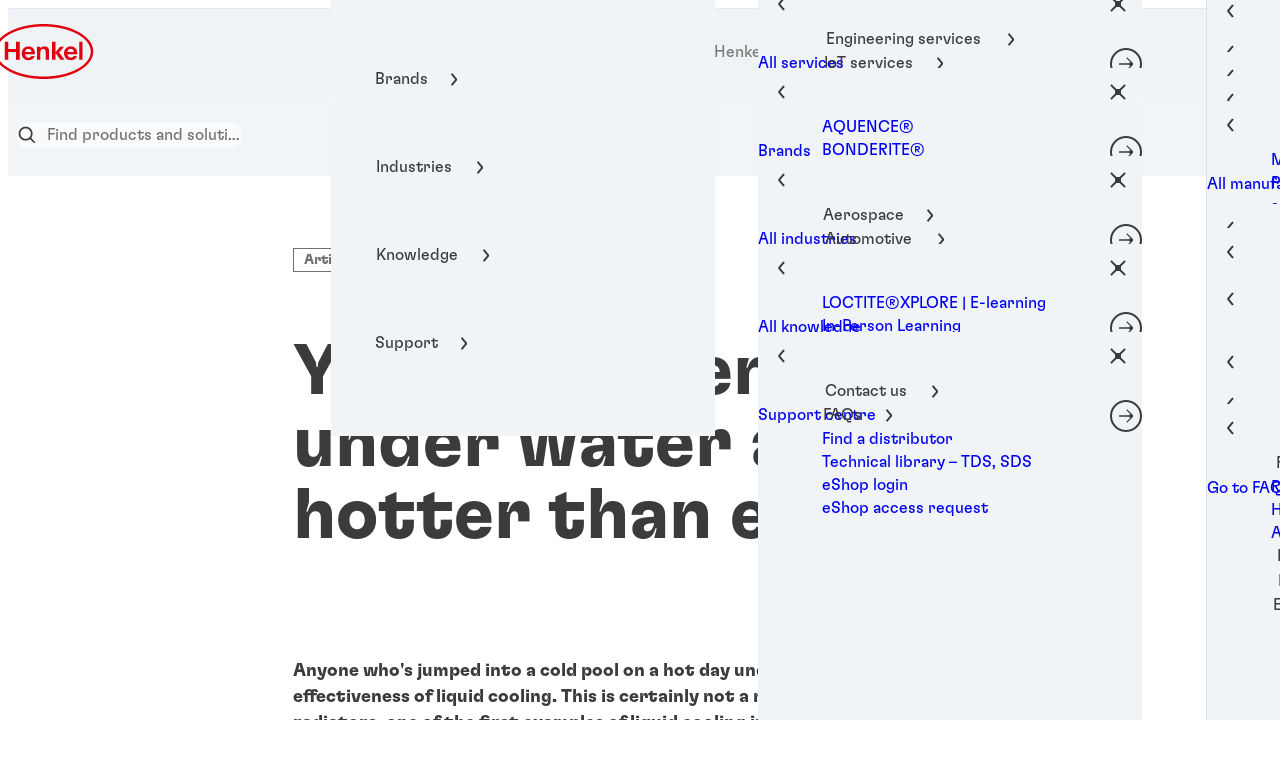

--- FILE ---
content_type: text/html;charset=utf-8
request_url: https://next.henkel-adhesives.com/de/en/articles/data-center-under-water.html
body_size: 80728
content:


<!DOCTYPE HTML>
<html lang="en-DE" dir="ltr">

<head>
    
    <script defer="defer" type="text/javascript" src="/.rum/@adobe/helix-rum-js@%5E2/dist/rum-standalone.js"></script>
<link href="https://dm.henkel-dam.com" rel="preconnect"/>
    <script>
        performance.mark('HTML head start');
    </script>
    <meta charset="UTF-8"/>
    
<link rel="icon" sizes="16x16" href="https://dm.henkel-dam.com/is/image/henkel/henkel-favicon-16x16px?fmt=png-alpha&qlt=90&wid=16"/>
<link rel="apple-touch-icon" href="https://dm.henkel-dam.com/is/image/henkel/henkel-favicon-128x128px?fmt=png-alpha&qlt=90&wid=128"/>
<link rel="apple-touch-icon" sizes="128x128" href="https://dm.henkel-dam.com/is/image/henkel/henkel-favicon-128x128px?fmt=png-alpha&qlt=90&wid=128"/>
<link rel="apple-touch-icon" sizes="196x196" href="https://dm.henkel-dam.com/is/image/henkel/henkel-favicon-196x196px?fmt=png-alpha&qlt=90&wid=196"/>
    <meta name="template" content="content-page"/>
    <meta name="viewport" content="width=device-width, initial-scale=1"/>
    
    
    

    

    

    
    
    <link rel="canonical" href="https://next.henkel-adhesives.com/de/en/articles/data-center-under-water.html"/>
    <meta name="robots" content="index,follow"/>

    <script type="application/ld+json" id="page-seo-jsonLD">
        [{"description":"","url":"","brand":{"@type":"Organization"},"parentOrganization":{"name":"Henkel","@type":"Organization"},"contactPoint":{"contactType":"","@type":"ContactPoint","telephone":""},"sameAs":[""],"@context":"https://schema.org","@type":"Organization"},{"description":"Find out why your data centre is getting hotter than ever before - Henkel Adhesives","mainEntityOfPage":{"@id":"https://next.henkel-adhesives.com/de/en/articles/data-center-under-water.html#WebPage","@type":"WebPage"},"datePublished":"Tue Jun 11 08:18:19 UTC 2024","speakable":{"@type":"SpeakableSpecification","xpath":["/html/head/title","/html/head/meta[@name='description']/@content"]},"image":{"url":"https://dm.henkel-dam.com/is/image/henkel/hero-image-rows-interior-data-center","@type":"ImageObject"},"headline":"Your data centre is under water and hotter than ever","@context":"https://schema.org","@id":"https://next.henkel-adhesives.com/de/en/articles/data-center-under-water.html","@type":"Article"}]
    </script>
    

    
    

	



    
    
    

<script>
  window.raqnCIAM = window.raqnCIAM || {};
  window.raqnCIAM.isEnabled = true;
  window.raqnCIAM.isInit = window.raqnCIAM.isInit || false;
</script>

    
    
        <script src="/etc.clientlibs/heliux/clientlibs/commons/treeshaking.lc-9524a66bb0f19fef39cf1a9d5f0b9bea-lc.min.js" defer type="text/javascript"></script>
<script src="/etc.clientlibs/heliux/clientlibs/commons/vendors.lc-1824e2ed8a086bdbf840dde2e6bae859-lc.min.js" defer type="text/javascript"></script>
<script src="/etc.clientlibs/heliux/clientlibs/commons/commons.lc-d41d8cd98f00b204e9800998ecf8427e-lc.min.js" defer type="text/javascript"></script>
<script src="/etc.clientlibs/heliux/clientlibs/commons/integrations/ciam/vendors.lc-12e88f817fb16b7a6ac2c682addee131-lc.min.js" defer type="text/javascript"></script>
<script src="/etc.clientlibs/heliux/clientlibs/commons/integrations/ciam/commons.lc-29cef02ae8d64747c0ee8092a46bf220-lc.min.js" defer type="text/javascript"></script>
<script src="/etc.clientlibs/heliux/clientlibs/commons/api.lc-53560ccff7bf45952507327cbcc1bdd3-lc.min.js" defer type="text/javascript"></script>
<script src="/etc.clientlibs/heliux/clientlibs/commons/integrations/ciam/fetch.lc-df82f501c413c80cd3fe0f1f6e46df9b-lc.min.js" defer type="text/javascript"></script>
<script src="/etc.clientlibs/heliux/clientlibs/commons/integrations/ciam/user.lc-6223a0367c9d88c170a90a3e921e95df-lc.min.js" defer type="text/javascript"></script>
<script src="/etc.clientlibs/heliux/clientlibs/commons/integrations/ciam/main.lc-9dc884de1bf2328c89ca077c0112e8a5-lc.min.js" defer type="text/javascript"></script>
<script src="/etc.clientlibs/heliux/clientlibs/publish/components/content/integration/ciam/auth/v1/auth.lc-6f7945beba7fc5e42b95bc74c5b88046-lc.min.js" defer type="text/javascript"></script>

    

    <script>
        performance.mark('CiamAuth script injected');
    </script>
    <script type="text/template" data-components="CiamAuth" data-components-params-ciamauth='{&#34;skipUI&#34;:true,&#34;forceRedirectToLoginPage&#34;:false,&#34;knownAuthorities&#34;:[&#34;henkelidentity.b2clogin.com&#34;],&#34;registerRedirectUrl&#34;:&#34;https://next.henkel-adhesives.com/de/en/signup-email-verified.html&#34;,&#34;consentMappings&#34;:[{&#34;name&#34;:&#34;personalize&#34;,&#34;property&#34;:&#34;HenkelAGCoKGaA-HenkelAGCoKGaA.DE.Next.personalizedBusinessProposalsAndDigitalContent.EN.marketing&#34;},{&#34;name&#34;:&#34;media&#34;,&#34;property&#34;:&#34;HenkelAGCoKGaA-HenkelAGCoKGaA.DE.Next.personalizedAdsOnFacebookAndLinkedIn.EN.marketing&#34;},{&#34;name&#34;:&#34;email&#34;,&#34;property&#34;:&#34;HenkelAGCoKGaA-HenkelAGCoKGaA.DE.Next.personalizedNewslettersAndAdvertisements.EN.marketing&#34;}],&#34;servlet&#34;:&#34;/content/heliux/adhesive/pro-now/de/en/articles/data-center-under-water&#34;,&#34;popUpWidth&#34;:1000,&#34;extraParameters&#34;:{},&#34;enabled&#34;:true,&#34;doNotExtendScope&#34;:false,&#34;userFlow&#34;:&#34;popup&#34;,&#34;userProfilePageUrl&#34;:&#34;https://next.henkel-adhesives.com/de/en/my-account.html&#34;,&#34;userApiUrl&#34;:&#34;https://api.raqn.io/ciam/v1&#34;,&#34;forceRedirectToUserLanguage&#34;:false,&#34;loginRedirectUrl&#34;:&#34;https://next.henkel-adhesives.com/de/en/login-forgot-password-change-password-successful.html&#34;,&#34;changePasswordAuthority&#34;:&#34;https://henkelidentity.b2clogin.com/henkelidentity.onmicrosoft.com/B2C_1A_ChangePassword&#34;,&#34;logoutRedirectUrl&#34;:&#34;https://next.henkel-adhesives.com/de/en.html&#34;,&#34;accountDeletionRedirectUrl&#34;:&#34;https://next.henkel-adhesives.com/de/en/my-account/delete.html&#34;,&#34;clientId&#34;:&#34;9cf9ee7a-780b-4af6-9da1-a265747c35c4&#34;,&#34;isUserVerificationPage&#34;:false,&#34;extraHeaders&#34;:{},&#34;changePasswordPopUpWidth&#34;:1200,&#34;subscriptionKey&#34;:&#34;fd7e407090e24879abd4c0eca5c606a7&#34;,&#34;tokenCookieName&#34;:&#34;CIAM_TOKEN&#34;,&#34;errorMessages&#34;:{&#34;400&#34;:&#34;Apologies. We&#39;re having an issue on our end. &lt;a href=\&#34;https://next.henkel-adhesives.com/de/en/support.html\&#34;>Please try again in a few moments. Still having issues? Contact support.&lt;/a>&#34;,&#34;500&#34;:&#34;Apologies. We&#39;re having an issue on our end. &lt;a href=\&#34;https://next.henkel-adhesives.com/de/en/support.html\&#34;>Please try again in a few moments. Still having issues? Contact support.&lt;/a>&#34;,&#34;409&#34;:&#34;Is it possible you already have an account? Please click the profile icon to try to log in.&#34;},&#34;authority&#34;:&#34;https://henkelidentity.b2clogin.com/henkelidentity.onmicrosoft.com/B2C_1A_SIGNINUP_PROGRAMNOW&#34;}'></script>
    
        
    
        <script src="/etc.clientlibs/heliux/clientlibs/publish/components/content/integration/ciam/user/v1/user.lc-1d8d6f1c81daf482483c8c3c2119d030-lc.min.js" defer type="text/javascript"></script>

    

        <script type="text/template" data-components="CiamUser" data-components-params-ciamuser='{&#34;accountDeletionRedirectUrl&#34;:&#34;https://next.henkel-adhesives.com/de/en/my-account/delete.html&#34;,&#34;registerRedirectUrl&#34;:&#34;https://next.henkel-adhesives.com/de/en/signup-email-verified.html&#34;,&#34;userApiV2Url&#34;:&#34;https://api.raqn.io/ciam/v2&#34;,&#34;clientId&#34;:&#34;9cf9ee7a-780b-4af6-9da1-a265747c35c4&#34;,&#34;extraParameters&#34;:{},&#34;extraHeaders&#34;:{},&#34;subscriptionKey&#34;:&#34;fd7e407090e24879abd4c0eca5c606a7&#34;,&#34;userProfilePageUrl&#34;:&#34;https://next.henkel-adhesives.com/de/en/my-account.html&#34;,&#34;userApiUrl&#34;:&#34;https://api.raqn.io/ciam/v1&#34;,&#34;errorMessages&#34;:{&#34;400&#34;:&#34;Apologies. We&#39;re having an issue on our end. &lt;a href=\&#34;https://next.henkel-adhesives.com/de/en/support.html\&#34;>Please try again in a few moments. Still having issues? Contact support.&lt;/a>&#34;,&#34;500&#34;:&#34;Apologies. We&#39;re having an issue on our end. &lt;a href=\&#34;https://next.henkel-adhesives.com/de/en/support.html\&#34;>Please try again in a few moments. Still having issues? Contact support.&lt;/a>&#34;,&#34;409&#34;:&#34;Is it possible you already have an account? Please click the profile icon to try to log in.&#34;},&#34;useV2Api&#34;:false,&#34;forceRedirectToUserLanguage&#34;:false,&#34;userConsentMappings&#34;:[{&#34;name&#34;:&#34;HenkelAGCoKGaA-HenkelAGCoKGaA.DE.Next.personalizedNewslettersAndAdvertisements.marketing&#34;,&#34;mappedName&#34;:&#34;HenkelAGCoKGaA-HenkelAGCoKGaA.DE.Next.personalizedNewslettersAndAdvertisements.EN.marketing&#34;},{&#34;name&#34;:&#34;HenkelAGCoKGaA-HenkelAGCoKGaA.DE.Next.personalizedAdsOnFacebookAndLinkedIn.marketing&#34;,&#34;mappedName&#34;:&#34;HenkelAGCoKGaA-HenkelAGCoKGaA.DE.Next.personalizedAdsOnFacebookAndLinkedIn.EN.marketing&#34;},{&#34;name&#34;:&#34;HenkelAGCoKGaA-HenkelAGCoKGaA.DE.Next.personalizedBusinessProposalsAndDigitalContent.marketing&#34;,&#34;mappedName&#34;:&#34;HenkelAGCoKGaA-HenkelAGCoKGaA.DE.Next.personalizedBusinessProposalsAndDigitalContent.EN.marketing&#34;}],&#34;captchaConfig&#34;:{&#34;fieldName&#34;:&#34;frc-captcha-solution&#34;,&#34;headerName&#34;:&#34;X-Captcha-Nonce&#34;}}'></script>
    






<script>
  window.heliuxGigyaService = window.heliuxGigyaService || {};
  window.heliuxGigyaService.isEnabled = false;
  window.heliuxGigyaService.isInit = window.heliuxGigyaService.isInit || false;
</script>






    
    



  


    
    <title id="pageTitle">Your data centre is under water and hotter than ever | Henkel Adhesives</title>
    <meta id="pageKeywords" name="keywords" content="Article"/>
    <meta id="pageDescription" name="description" content="Find out why your data centre is getting hotter than ever before - Henkel Adhesives"/>

    


    
    <script type="text/template" data-components="OpenTelemetry" data-components-params-opentelemetry='{
                "config": {&#34;environment&#34;:&#34;prod&#34;,&#34;distributedTracingOrigins&#34;:[],&#34;logLevel&#34;:&#34;warn&#34;,&#34;transactionSampleRate&#34;:1.0,&#34;serverUrl&#34;:&#34;https://observability.raqn.io&#34;,&#34;active&#34;:true,&#34;serverUrlPrefix&#34;:&#34;&#34;,&#34;serviceName&#34;:&#34;next_henkel-adhesives_com_de_rum&#34;,&#34;disableInstrumentations&#34;:[]},
                "data": {&#34;groupPages&#34;:false,&#34;pageType&#34;:&#34;article&#34;,&#34;pageName&#34;:&#34;data-center-under-water&#34;,&#34;enableUserContext&#34;:false}
            }'></script>
    
    
        <script src="/etc.clientlibs/heliux/clientlibs/publish/components/structure/rum/opentelemetry/v1/opentelemetry.lc-bb01dbb3faa024b6dc85528096253a55-lc.min.js" defer type="text/javascript"></script>

    




    
    
    
    
    
    
        <script type="text/javascript">(self.heliuxModules=self.heliuxModules||[]).push([[3076],{22453:()=>{!function(){"use strict";const e=e=>"connection"in navigator?e.indexOf(navigator.connection.effectiveType)>=0?"slow":"fast":"unknown",n=e=>null!==sessionStorage.getItem(e),o=e=>{try{return n(e)?JSON.parse(sessionStorage.getItem(e)):{}}catch(e){return 0}},t={settings:{lowRAM:4,lowCPU:4,slowConnectionTypes:["slow-2g","2g","3g"]},sessionStorageKey:"progressiveUserSettings"};window.progUX=s=>{const r={...t,...s},{sessionStorageKey:i}=r,c=o(i),a=n(i)?(n=>{const{slowConnectionTypes:o}=n;return{connectionSpeed:e(o)}})(r.settings):(n=>{const{lowRAM:o,lowCPU:t,slowConnectionTypes:s}=n;return{memoryLevel:(e=>{if(!("deviceMemory"in navigator))return"unknown";const n=navigator.deviceMemory;return n===e?"mid":n>e?"high":"low"})(o),cpuLevel:(e=>{if(!("hardwareConcurrency"in navigator))return"unknown";const n=navigator.hardwareConcurrency;return n===e?"mid":n>e?"high":"low"})(t),connectionSpeed:e(s),saveData:"connection"in navigator?navigator.connection.saveData:0,reducedMotion:window.matchMedia("(prefers-reduced-motion: reduce)").matches,doNotTrack:(()=>{const e="doNotTrack"in navigator,n="1"===navigator.doNotTrack;return e&&n})()}})(r.settings);((e,n)=>{((e,n)=>{try{sessionStorage.setItem(n,JSON.stringify(e))}catch(e){}})(e,n),function(e){const n=o(e),t=document.getElementsByTagName("html")[0];Object.entries(n).forEach(e=>{const[n,o]=e,s=`${n}-${o}`;t.classList.add(s)})}(n)})(Object.assign(c,a),i)}}()},26766:(e,n,o)=>{o(22453),window.progUX()}},e=>{e(e.s=26766)}]);</script>

    

    


    


    
    
    



    

    

    <script type="text/plain" class="optanon-category-C0004" src="//assets.adobedtm.com/6f3e7fc3f999/a1700af0ee76/launch-18dc5094c96f.min.js" async>
    </script>

    


    
    
        
    

    
    
    
    


<template class="adobeanalytics__base" data-components="AdobeAnalytics" data-components-params-AdobeAnalytics='{ "damDomains": "[dm.henkel-dam.com,datasheets.tdx.henkel.com,gated.datasheets.tdx.henkel.com]" ,
               "cookieCategoryIdsForTracking": "C0004",
               "itemsToTrackConfigs": {
                    "pageViewOnInitAnalyticsConfig": {
                         "trackingProperties": {&#34;_henkel&#34;:{&#34;page&#34;:{&#34;strategicBusinessUnit&#34;:&#34;AMI&#34;,&#34;country&#34;:&#34;DE&#34;,&#34;businessUnit&#34;:&#34;&#34;,&#34;subGroup&#34;:&#34;&#34;,&#34;publishDate&#34;:&#34;2025-06-07&#34;,&#34;language&#34;:&#34;en&#34;,&#34;industry&#34;:{&#34;level1&#34;:&#34;Data and telecommunications&#34;},&#34;category&#34;:&#34;&#34;,&#34;group&#34;:&#34;&#34;}},&#34;web&#34;:{&#34;webPageDetails&#34;:{&#34;name&#34;:&#34;data-center-under-water&#34;,&#34;isErrorPage&#34;:false,&#34;isHomePage&#34;:false}},&#34;environment&#34;:{&#34;type&#34;:&#34;prod&#34;}},
                         "trackingParams": {
                              "includeIdentityEmailAddressHash": false,
                              "includeIdentifierTrackingInformation": false
                         }
                    }
               },
               "userConditionalBehavior": {}
          }'>
</template>


    
	    
    
        <script src="/etc.clientlibs/heliux/clientlibs/commons/tracking.lc-0032e0513cdc7711f4fa8c59bd0b1568-lc.min.js" defer type="text/javascript"></script>
<script src="/etc.clientlibs/heliux/clientlibs/publish/components/tracking/adobeanalytics/v1/adobeanalytics.lc-653bed791e0dc3643bf7704997ff59fe-lc.min.js" defer type="text/javascript"></script>

    

	    
	    
    
    







    

    
    <meta property="og:image" content="https://dm.henkel-dam.com/is/image/henkel/hero-image-rows-interior-data-center"/>
<meta property="og:type" content="article"/>
<meta property="og:image:alt" content="This is an image of a data centre."/>
<meta property="twitter:title" content="Your data centre is under water and hotter than ever"/>
<meta property="twitter:card" content="article"/>
<meta property="twitter:image:alt" content="This is an image of a data centre."/>
<meta property="twitter:description" content="Anyone who&#39;s jumped into a cold pool on a hot day understands the effectiveness of liquid cooling. This is certainly not a new concept. Automotive radiators, one of the first examples of liquid cooling in industry, have existed for nearly 125 years."/>
<meta property="og:title" content="Your data centre is under water and hotter than ever"/>
<meta property="og:url" content="https://next.henkel-adhesives.com/de/en/articles/data-center-under-water.html"/>
<meta property="og:description" content="Anyone who&#39;s jumped into a cold pool on a hot day understands the effectiveness of liquid cooling. This is certainly not a new concept. Automotive radiators, one of the first examples of liquid cooling in industry, have existed for nearly 125 years."/>
<meta property="twitter:image" content="https://dm.henkel-dam.com/is/image/henkel/hero-image-rows-interior-data-center"/>

    



  <style>
    body,raqn-theme {
  --global-iconSize-default-font-size:24px;
  --global-color-default-background-6:#e6ede4;
  --global-color-default-background-5:#bfcfbe;
  --global-color-default-background-4:#dde7ed;
  --global-color-default-background-3:#bdcdda;
  --global-color-default-background-2:#ded7d6;
  --global-color-default-background-1:#3b3b3b;
  --global-color-default-accent2-text:#e1000f;
  --global-color-default-alt-color:#ffffff;
  --global-color-default-background-8:#f6f6f6;
  --global-color-default-background-7:#f2efef;
  --global-color-default-accent2-disabled:#f5f5f5;
  --global-color-default-accent2-disabled-text:#717171;
  --global-color-default-accent1-text:#ffffff;
  --global-color-default-error-color:#e1000f;
  --global-color-default-main-color:#3b3b3b;
  --global-color-default-accent2:#ffffff;
  --global-color-default-accent1:#e1000f;
  --global-color-default-accent1-hover:#b4000c;
  --global-color-default-accent1-disabled:#f5f5f5;
  --global-color-default-outline-color:#830009;
  --global-color-default-accent1-hover-text:#ffffff;
  --global-color-default-success-color:#22cf1e;
  --global-color-default-accent2-hover:#ffffff;
  --global-color-default-background:#ffffff;
  --global-color-default-accent1-disabled-text:#717171;
  --global-color-default-accent2-hover-text:#e1000f;
  --global-color-primary-main-color:#ffffff;
  --global-color-primary-background-3:#dde7ed;
  --global-color-primary-background-2:#ffffff;
  --global-color-primary-background-1:#e1000f;
  --global-color-primary-accent2:#e1000f;
  --global-color-primary-accent1:#ffffff;
  --global-color-primary-accent1-hover:#700008;
  --global-color-primary-accent1-disabled:#cf0613;
  --global-color-primary-accent2-text:#ffffff;
  --global-color-primary-alt-color:#3b3b3b;
  --global-color-primary-outline-color:#000000;
  --global-color-primary-accent1-hover-text:#ffffff;
  --global-color-primary-success-color:#22cf1e;
  --global-color-primary-accent2-disabled:#d00513;
  --global-color-primary-accent2-hover:#ffffff;
  --global-color-primary-background:#3b3b3b;
  --global-color-primary-accent2-disabled-text:#ffffff;
  --global-color-primary-accent1-text:#3b3b3b;
  --global-color-primary-error-color:#e1000f;
  --global-color-primary-accent1-disabled-text:#ffffff;
  --global-color-primary-accent2-hover-text:#3b3b3b;
  --global-color-secondary-background-6:#e6ede4;
  --global-color-secondary-background-5:#fbf9f9;
  --global-color-secondary-main-color:#3b3b3b;
  --global-color-secondary-background-4:#f2efef;
  --global-color-secondary-background-3:#e5e5e5;
  --global-color-secondary-background-2:#b5b5b5;
  --global-color-secondary-background-1:#787878;
  --global-color-secondary-accent2:#3b3b3b;
  --global-color-secondary-accent1:#717171;
  --global-color-secondary-accent1-hover:#717171;
  --global-color-secondary-accent1-disabled:#c9bbaa;
  --global-color-secondary-accent2-text:#ffffff;
  --global-color-secondary-alt-color:#ffffff;
  --global-color-secondary-accent1-hover-text:#ffffff;
  --global-color-secondary-background-7:#eff7ff;
  --global-color-secondary-success-color:#22cf1e;
  --global-color-secondary-accent2-disabled:#a7a6a6;
  --global-color-secondary-accent2-hover:#3b3b3b;
  --global-color-secondary-background:#ffffff;
  --global-color-secondary-accent2-disabled-text:#aaaaaa;
  --global-color-secondary-accent1-text:#ffffff;
  --global-color-secondary-error-color:#e1000f;
  --global-color-secondary-accent1-disabled-text:#aaaaaa;
  --global-color-secondary-accent2-hover-text:#ffffff;
  --global-layout-header-height-mobile:70px;
  --global-layout-header-height-desktop:168px;
  --global-layout-default-grid-gutter:32px;
  --global-layout-default-row-gap:32px;
  --global-layout-default-row-gap-small:16px;
  --global-layout-default-grid-gutter-small:16px;
  --global-layout-default-margin:16px;
  --global-layout-default-grid-gutter-medium:24px;
  --global-layout-default-margin-l:24px;
  --global-layout-default-row-gap-medium:24px;
  --global-layout-default-margin-m:20px;
  --global-layout-big-margin:20px;
  --global-layout-big-margin-l:40px;
  --global-layout-big-margin-m:30px;
  --global-layout-small-margin:8px;
  --global-layout-small-margin-l:8px;
  --global-layout-small-margin-m:8px;
  --global-layout-negative-margin:-20px;
  --global-layout-content-max-width-xl:1200px;
  --global-layout-content-max-width-l:929px;
  --global-layout-content-max-width-m:708px;
  --global-layout-content-max-width-xxl:1680px;
  --global-fonts-body-custom-family-file-light:\2f content\2f dam\2fheliux\2f adhesive\2fpro-now\2fHenkel-GT-Flexa-Light.woff2;
  --global-fonts-body-device-family:Helvetica Neue, Helvetica, Arial, sans-serif;
  --global-fonts-body-custom-family-file-italic:\2f content\2f dam\2fheliux\2f adhesive\2fpro-now\2fHenkel-GT-Flexa-Regular-Italic.woff2;
  --global-fonts-body-custom-family-file-regular:\2f content\2f dam\2fheliux\2f adhesive\2fpro-now\2fHenkel-GT-Flexa-Regular.woff2;
  --global-fonts-body-custom-family:body;
  --global-fonts-body-custom-family-file-bold:\2f content\2f dam\2fheliux\2f adhesive\2fpro-now\2fHenkel-GT-Flexa-Bold.woff2;
  --global-fonts-body-custom-family-file-normal:\2f content\2f dam\2fheliux\2f adhesive\2fpro-now\2fHenkel-GT-Flexa-Regular.woff2;
  --global-fonts-headings-custom-family-file-light:\2f content\2f dam\2fheliux\2f adhesive\2fpro-now\2fHenkel-GT-Flexa-Light.woff2;
  --global-fonts-headings-device-family:Helvetica Neue, Helvetica, Arial, sans-serif;
  --global-fonts-headings-custom-family-file-italic:\2f content\2f dam\2fheliux\2f adhesive\2fpro-now\2fHenkel-GT-Flexa-Regular-Italic.woff2;
  --global-fonts-headings-custom-family-file-regular:\2f content\2f dam\2fheliux\2f adhesive\2fpro-now\2fHenkel-GT-Flexa-Regular.woff2;
  --global-fonts-headings-custom-family:headings;
  --global-fonts-headings-custom-family-file-bold:\2f content\2f dam\2fheliux\2f adhesive\2fpro-now\2fHenkel-GT-Flexa-Bold.woff2;
  --global-fonts-headings-custom-family-file-normal:\2f content\2f dam\2fheliux\2f adhesive\2fpro-now\2fHenkel-GT-Flexa-Regular.woff2;
  --global-fonts-navigation-custom-family-file-light:\2f content\2f dam\2fheliux\2f adhesive\2fpro-now\2fgt-flexa\2fvariable\2fHenkel-GT-Flexa-VF.woff2;
  --global-fonts-navigation-device-family:Helvetica Neue, Helvetica, Arial, sans-serif;
  --global-fonts-navigation-custom-family-file-italic:\2f content\2f dam\2fheliux\2f adhesive\2fpro-now\2fgt-flexa\2fvariable\2fHenkel-GT-Flexa-VF.woff2;
  --global-fonts-navigation-custom-family-file-regular:\2f content\2f dam\2fheliux\2f adhesive\2fpro-now\2fgt-flexa\2fvariable\2fHenkel-GT-Flexa-VF.woff2;
  --global-fonts-navigation-custom-family:navigation;
  --global-fonts-navigation-custom-family-file-bold:\2f content\2f dam\2fheliux\2f adhesive\2fpro-now\2fgt-flexa\2fvariable\2fHenkel-GT-Flexa-VF.woff2;
  --global-fonts-navigation-custom-family-file-normal:\2f content\2f dam\2fheliux\2f adhesive\2fpro-now\2fgt-flexa\2fvariable\2fHenkel-GT-Flexa-VF.woff2;
  --global-type-heading1-font-size-tablet:56px;
  --global-type-heading1-font-size-extra-large-desktop:88px;
  --global-type-heading1-font-size-desktop:64px;
  --global-type-heading1-font-weight:bold;
  --global-type-heading1-letter-spacing:0px;
  --global-type-heading1-font-size-large-desktop:72px;
  --global-type-heading1-font-size-mobile:38px;
  --global-type-heading1-font-family:headings, Helvetica Neue, Helvetica, Arial, sans-serif;
  --global-type-heading1-line-height:1em;
  --global-type-heading2-font-size-tablet:48px;
  --global-type-heading2-font-size-extra-large-desktop:56px;
  --global-type-heading2-font-size-desktop:48px;
  --global-type-heading2-font-weight:bold;
  --global-type-heading2-letter-spacing:0px;
  --global-type-heading2-font-size-large-desktop:48px;
  --global-type-heading2-font-size-mobile:32px;
  --global-type-heading2-font-family:headings, Helvetica Neue, Helvetica, Arial, sans-serif;
  --global-type-heading2-line-height:1em;
  --global-type-heading3-font-size-tablet:32px;
  --global-type-heading3-font-size-extra-large-desktop:40px;
  --global-type-heading3-font-size-desktop:32px;
  --global-type-heading3-font-weight:bold;
  --global-type-heading3-letter-spacing:0px;
  --global-type-heading3-font-size-large-desktop:32px;
  --global-type-heading3-font-size-mobile:24px;
  --global-type-heading3-font-family:headings, Helvetica Neue, Helvetica, Arial, sans-serif;
  --global-type-heading3-line-height:1em;
  --global-type-heading4-font-size-tablet:24px;
  --global-type-heading4-font-size-extra-large-desktop:32px;
  --global-type-heading4-font-size-desktop:24px;
  --global-type-heading4-font-weight:bold;
  --global-type-heading4-letter-spacing:0px;
  --global-type-heading4-font-size-large-desktop:24px;
  --global-type-heading4-font-size-mobile:20px;
  --global-type-heading4-font-family:headings, Helvetica Neue, Helvetica, Arial, sans-serif;
  --global-type-heading4-line-height:1em;
  --global-type-heading5-font-size-tablet:18px;
  --global-type-heading5-font-size-extra-large-desktop:20px;
  --global-type-heading5-font-size-desktop:18px;
  --global-type-heading5-font-weight:bold;
  --global-type-heading5-letter-spacing:0px;
  --global-type-heading5-font-size-large-desktop:18px;
  --global-type-heading5-font-size-mobile:18px;
  --global-type-heading5-font-family:headings, Helvetica Neue, Helvetica, Arial, sans-serif;
  --global-type-heading5-line-height:1em;
  --global-type-heading6-font-size-tablet:18px;
  --global-type-heading6-font-size-extra-large-desktop:20px;
  --global-type-heading6-font-size-desktop:18px;
  --global-type-heading6-font-weight:normal;
  --global-type-heading6-letter-spacing:0px;
  --global-type-heading6-font-size-large-desktop:18px;
  --global-type-heading6-font-size-mobile:18px;
  --global-type-heading6-font-family:headings, Helvetica Neue, Helvetica, Arial, sans-serif;
  --global-type-heading6-line-height:1.46em;
  --global-type-heading7-font-size-tablet:48px;
  --global-type-heading7-font-size-extra-large-desktop:56px;
  --global-type-heading7-font-size-desktop:48px;
  --global-type-heading7-font-weight:bold;
  --global-type-heading7-letter-spacing:0px;
  --global-type-heading7-font-size-large-desktop:48px;
  --global-type-heading7-font-size-mobile:24px;
  --global-type-heading7-font-family:headings, Helvetica Neue, Helvetica, Arial, sans-serif;
  --global-type-heading7-line-height:1.2em;
  --global-type-linklist-font-size-tablet:16px;
  --global-type-linklist-font-size-extra-large-desktop:18px;
  --global-type-linklist-font-size-desktop:16px;
  --global-type-linklist-font-weight:normal;
  --global-type-linklist-letter-spacing:0px;
  --global-type-linklist-font-size-large-desktop:16px;
  --global-type-linklist-font-size-mobile:16px;
  --global-type-linklist-font-family:headings, Helvetica Neue, Helvetica, Arial, sans-serif;
  --global-type-linklist-line-height:1.46em;
  --global-type-body-font-size-tablet:16px;
  --global-type-body-font-size-extra-large-desktop:18px;
  --global-type-body-font-size-desktop:16px;
  --global-type-body-font-weight:normal;
  --global-type-body-letter-spacing:0px;
  --global-type-body-font-size-large-desktop:16px;
  --global-type-body-font-size-mobile:16px;
  --global-type-body-font-family:headings, Helvetica Neue, Helvetica, Arial, sans-serif;
  --global-type-body-line-height:1.46em;
  --global-type-label-font-size-tablet:14px;
  --global-type-label-font-size-extra-large-desktop:14px;
  --global-type-label-font-size-desktop:14px;
  --global-type-label-font-weight:normal;
  --global-type-label-letter-spacing:0px;
  --global-type-label-font-size-large-desktop:14px;
  --global-type-label-font-size-mobile:14px;
  --global-type-label-font-family:headings, Helvetica Neue, Helvetica, Arial, sans-serif;
  --global-type-label-line-height:1.25em;
  --global-type-cta-font-size-tablet:16px;
  --global-type-cta-font-size-extra-large-desktop:16px;
  --global-type-cta-font-size-desktop:16px;
  --global-type-cta-font-weight:bold;
  --global-type-cta-letter-spacing:0px;
  --global-type-cta-font-size-large-desktop:16px;
  --global-type-cta-font-size-mobile:16px;
  --global-type-cta-font-family:headings, Helvetica Neue, Helvetica, Arial, sans-serif;
  --global-type-cta-line-height:1em;
  --global-type-caption-font-size-tablet:12px;
  --global-type-caption-font-size-extra-large-desktop:12px;
  --global-type-caption-font-size-desktop:12px;
  --global-type-caption-font-weight:normal;
  --global-type-caption-letter-spacing:0px;
  --global-type-caption-font-size-large-desktop:12px;
  --global-type-caption-font-size-mobile:12px;
  --global-type-caption-font-family:headings, Helvetica Neue, Helvetica, Arial, sans-serif;
  --global-type-caption-line-height:1.3em;
  --global-type-navigation-font-size-tablet:16px;
  --global-type-navigation-font-size-extra-large-desktop:18px;
  --global-type-navigation-font-size-desktop:16px;
  --global-type-navigation-font-weight:normal;
  --global-type-navigation-letter-spacing:0px;
  --global-type-navigation-font-size-large-desktop:16px;
  --global-type-navigation-font-size-mobile:16px;
  --global-type-navigation-font-family:headings, Helvetica Neue, Helvetica, Arial, sans-serif;
  --global-type-navigation-line-height:1.46em;
  --global-type-navigationLevel2-font-size-tablet:16px;
  --global-type-navigationLevel2-font-size-extra-large-desktop:18px;
  --global-type-navigationLevel2-font-size-desktop:16px;
  --global-type-navigationLevel2-font-weight:normal;
  --global-type-navigationLevel2-letter-spacing:0px;
  --global-type-navigationLevel2-font-size-large-desktop:16px;
  --global-type-navigationLevel2-font-size-mobile:16px;
  --global-type-navigationLevel2-font-family:headings, Helvetica Neue, Helvetica, Arial, sans-serif;
  --global-type-navigationLevel2-line-height:1.46em;
  --global-type-navigationLevel3-font-size-tablet:16px;
  --global-type-navigationLevel3-font-size-extra-large-desktop:18px;
  --global-type-navigationLevel3-font-size-desktop:16px;
  --global-type-navigationLevel3-font-weight:normal;
  --global-type-navigationLevel3-letter-spacing:0px;
  --global-type-navigationLevel3-font-size-large-desktop:16px;
  --global-type-navigationLevel3-font-size-mobile:16px;
  --global-type-navigationLevel3-font-family:headings, Helvetica Neue, Helvetica, Arial, sans-serif;
  --global-type-navigationLevel3-line-height:1.46em;
  --global-type-meta-font-size-tablet:14px;
  --global-type-meta-font-size-desktop:14px;
  --global-type-meta-font-weight:normal;
  --global-type-meta-letter-spacing:0px;
  --global-type-meta-font-size-mobile:14px;
  --global-type-meta-font-family:headings, Helvetica Neue, Helvetica, Arial, sans-serif;
  --global-type-meta-line-height:1.29em;
  --global-type-bulletedList-list-style-type:disc;
}
@font-face {
  font-family: body;
  font-style: normal;
  font-weight: 400;
  font-display: swap;
  src: url('/content/dam/heliux/adhesive/pro-now/Henkel-GT-Flexa-Regular.woff2') format('woff2');
}
@font-face {
  font-family: body;
  font-style: italic;
  font-weight: 400;
  font-display: swap;
  src: url('/content/dam/heliux/adhesive/pro-now/Henkel-GT-Flexa-Regular-Italic.woff2') format('woff2');
}
@font-face {
  font-family: body;
  font-style: normal;
  font-weight: 700;
  font-display: swap;
  src: url('/content/dam/heliux/adhesive/pro-now/Henkel-GT-Flexa-Bold.woff2') format('woff2');
}
@font-face {
  font-family: body;
  font-style: normal;
  font-weight: 100;
  font-display: swap;
  src: url('/content/dam/heliux/adhesive/pro-now/Henkel-GT-Flexa-Light.woff2') format('woff2');
}
@font-face {
  font-family: headings;
  font-style: normal;
  font-weight: 400;
  font-display: swap;
  src: url('/content/dam/heliux/adhesive/pro-now/Henkel-GT-Flexa-Regular.woff2') format('woff2');
}
@font-face {
  font-family: headings;
  font-style: italic;
  font-weight: 400;
  font-display: swap;
  src: url('/content/dam/heliux/adhesive/pro-now/Henkel-GT-Flexa-Regular-Italic.woff2') format('woff2');
}
@font-face {
  font-family: headings;
  font-style: normal;
  font-weight: 700;
  font-display: swap;
  src: url('/content/dam/heliux/adhesive/pro-now/Henkel-GT-Flexa-Bold.woff2') format('woff2');
}
@font-face {
  font-family: headings;
  font-style: normal;
  font-weight: 100;
  font-display: swap;
  src: url('/content/dam/heliux/adhesive/pro-now/Henkel-GT-Flexa-Light.woff2') format('woff2');
}
@font-face {
  font-family: navigation;
  font-style: normal;
  font-weight: 400;
  font-display: swap;
  src: url('/content/dam/heliux/adhesive/pro-now/gt-flexa/variable/Henkel-GT-Flexa-VF.woff2') format('woff2');
}

  </style>

  <style>
    
  </style>



    
        <link rel="stylesheet" href="/etc.clientlibs/heliux/clientlibs/publish/atomic/accessibility.lc-18b7fe24be78d93bdf103340ec4fe909-lc.min.css" type="text/css"><link rel="stylesheet" href="/etc.clientlibs/heliux/clientlibs/publish/atomic/type.lc-d5ce0f8248e74b180cadc9136af2a0a7-lc.min.css" type="text/css"><link rel="stylesheet" href="/etc.clientlibs/heliux/clientlibs/publish/atomic/visibility.lc-63edd126d4ed625bf19567343ff9cfeb-lc.min.css" type="text/css"><link rel="stylesheet" href="/etc.clientlibs/heliux/clientlibs/publish/atomic/grid.lc-3ba4a949d708821248b18cad4c653e30-lc.min.css" type="text/css"><link rel="stylesheet" href="/etc.clientlibs/heliux/clientlibs/publish/atomic/color.lc-e1b6d460eff90572bb4e6d274b965849-lc.min.css" type="text/css"><link rel="stylesheet" href="/etc.clientlibs/heliux/clientlibs/publish/components/content/animations/v1/animations.lc-d41d8cd98f00b204e9800998ecf8427e-lc.min.css" type="text/css"><link rel="stylesheet" href="/etc.clientlibs/heliux/clientlibs/publish.lc-7b423f798eb36cc2c4e206b6e9533558-lc.min.css" type="text/css">
    




    
        <link rel="stylesheet" href="/etc.clientlibs/heliux/clientlibs/publish/print.lc-d1697c04ed784abf1679ab80b69be408-lc.min.css" type="text/css" media="print">
    








<script type="text/javascript">
    window.raqnAPI = window.raqnAPI || {};
    let commerce = window.raqnAPI.commerce;
    if (!commerce) {
        commerce = {};
        try {
            commerce = JSON.parse('{\x22headers\x22:{\x22Ocp\u002DApim\u002DSubscription\u002DKey\x22:\x22ce0c39b67559408ca7639fad4edc1794\x22},\x22serviceURL\x22:\x22https:\/\/api.raqn.io\/dcp\u002Dstore\/mkp\/v1\/\x22,\x22params\x22:{}}');
        } catch(e) {
            console.warn('Error parsing Commerce JSON');
        }
        window.raqnAPI.commerce = commerce;
    }
</script>


    
    <script type="text/javascript">
        (() => {
            window.raqnCommerce = window.raqnCommerce || {};
            let configuration = window.raqnCommerce.configuration;
            if (!configuration) {
                configuration = {};
                try {
                    configuration = JSON.parse('{\n  \x22env\x22: \x22prod\x22,\n  \x22flow\x22: \x22now\x22,\n  \x22api\x22: {\n      \x22commerce\x22: {\n          \x22baseUrl\x22: \x22https:\/\/api.raqn.io\/dcp\u002Dstore\/mkp\/v1\/\x22,\n          \x22headers\x22: [\n            { \x22key\x22: \x22Ocp\u002DApim\u002DSubscription\u002DKey\x22, \x22value\x22: \x22ce0c39b67559408ca7639fad4edc1794\x22},\n            { \x22key\x22: \x22X\u002DStore\u002DId\x22, \x22value\x22: \x22SHVUS\x22}\n          ]\n      },\n      \x22iPaasGraphQL\x22: {\n          \x22baseUrl\x22: \x22https:\/\/s\u002Dweu\u002Dprd\u002Draqnsp\u002Dapim.azure\u002Dapi.net\/raqnsearch\/raqnsearch\x22,\n          \x22contentPath\x22: \x22\/content\/heliux\/adhesive\/pro\u002Dnow\x22,\n          \x22context\x22:{\x22extraFieldNames\x22: {\n          \x22productExtraFields\x22: [\n          ]\n        }},\n          \x22headers\x22: [\n            { \x22key\x22: \x22Subscription\u002DKey\x22, \x22value\x22: \x22b39cabbd48aa44139b319eba6674a36d\x22 },\n            { \x22key\x22: \x22Content\u002DType\x22, \x22value\x22: \x22application\/json\x22 }\n          ]\n      },\n     \x22spreadsheet\x22: {\n        \x22baseUrl\x22: \x22https:\/\/api.raqn.io\/data\/v1\x22,\n        \x22headers\x22: [\n          { \x22key\x22:\x22X\u002DStore\u002DId\x22, \x22value\x22:\x22SLNCA\x22 },\n          { \x22key\x22:\x22X\u002DSite\u002Did\x22, \x22value\x22: \x22a7ad3ef95bcc48d69ac4eb83afbb11af\x22 }\n        ]\n      },\n      \x22quickOrder\x22 : {\n        \x22options\x22 : {\n          \x22guestCart\x22: true\n        }\n      }\n    }\n}');
                } catch(e) {
                    console.warn('Error parsing Commerce JSON');
                }
                window.raqnCommerce.configuration = configuration;
            }
        })();
    </script>





  
    <meta name="ps-key" content="1726-6449b776cedd83000fb552a9"/>
    <meta name="ps-country" content="DE"/>
    <meta name="ps-language" content="en"/>
  




<script type="text/javascript">
  window.i18n = {
    endpoint:"\/api\/raqn\/content\/v1\/de\/en.json",
  };
</script>

<style>
    heliux-inlinesection {
        display: flex;
    }

    heliux-banner {
        display: none;
    }
</style>


    
    
    

    

    
    
    

    
    
    
    <link rel="alternate" hreflang="uk-UA" href="https://next.henkel-adhesives.com/ua/uk/articles/data-center-under-water.html"/>
<link rel="alternate" hreflang="en-IE" href="https://next.henkel-adhesives.com/ie/en/articles/data-center-under-water.html"/>
<link rel="alternate" hreflang="en-US" href="https://next.henkel-adhesives.com/us/en/articles/data-center-under-water.html"/>
<link rel="alternate" hreflang="en-EE" href="https://next.henkel-adhesives.com/ee/en/articles/data-center-under-water.html"/>
<link rel="alternate" hreflang="en-IL" href="https://next.henkel-adhesives.com/il/en/articles/data-center-under-water.html"/>
<link rel="alternate" hreflang="en-EG" href="https://next.henkel-adhesives.com/eg/en/articles/data-center-under-water.html"/>
<link rel="alternate" hreflang="en-IN" href="https://next.henkel-adhesives.com/in/en/articles/data-center-under-water.html"/>
<link rel="alternate" hreflang="en-ZA" href="https://next.henkel-adhesives.com/za/en/articles/data-center-under-water.html"/>
<link rel="alternate" hreflang="zh-CN" href="https://www.henkel-adhesives.com.cn/zh/articles/data-center-under-water.html"/>
<link rel="alternate" hreflang="nl-BE" href="https://next.henkel-adhesives.com/be/nl/articles/data-center-under-water.html"/>
<link rel="alternate" hreflang="en-IT" href="https://next.henkel-adhesives.com/it/en/articles/data-center-under-water.html"/>
<link rel="alternate" hreflang="el-GR" href="https://next.henkel-adhesives.com/gr/el/articles/data-center-under-water.html"/>
<link rel="alternate" hreflang="en-MY" href="https://next.henkel-adhesives.com/my/en/articles/data-center-under-water.html"/>
<link rel="alternate" hreflang="nl-NL" href="https://next.henkel-adhesives.com/nl/nl/articles/data-center-under-water.html"/>
<link rel="alternate" hreflang="en-ES" href="https://next.henkel-adhesives.com/es/en/articles/data-center-under-water.html"/>
<link rel="alternate" hreflang="en-AT" href="https://next.henkel-adhesives.com/at/en/articles/data-center-under-water.html"/>
<link rel="alternate" hreflang="en-AU" href="https://next.henkel-adhesives.com/au/en/articles/data-center-under-water.html"/>
<link rel="alternate" hreflang="de-CH" href="https://next.henkel-adhesives.com/ch/de/articles/data-center-under-water.html"/>
<link rel="alternate" hreflang="ja-JP" href="https://next.henkel-adhesives.com/jp/ja/articles/data-center-under-water.html"/>
<link rel="alternate" hreflang="hu-HU" href="https://next.henkel-adhesives.com/hu/hu/articles/data-center-under-water.html"/>
<link rel="alternate" hreflang="en-NL" href="https://next.henkel-adhesives.com/nl/en/articles/data-center-under-water.html"/>
<link rel="alternate" hreflang="en-RS" href="https://next.henkel-adhesives.com/rs/en/articles/data-center-under-water.html"/>
<link rel="alternate" hreflang="en-NO" href="https://next.henkel-adhesives.com/no/en/articles/data-center-under-water.html"/>
<link rel="alternate" hreflang="en-FI" href="https://next.henkel-adhesives.com/fi/en/articles/data-center-under-water.html"/>
<link rel="alternate" hreflang="en-BE" href="https://next.henkel-adhesives.com/be/en/articles/data-center-under-water.html"/>
<link rel="alternate" hreflang="en-BG" href="https://next.henkel-adhesives.com/bg/en/articles/data-center-under-water.html"/>
<link rel="alternate" hreflang="en-JP" href="https://next.henkel-adhesives.com/jp/en/articles/data-center-under-water.html"/>
<link rel="alternate" hreflang="en-NZ" href="https://next.henkel-adhesives.com/nz/en/articles/data-center-under-water.html"/>
<link rel="alternate" hreflang="en-FR" href="https://next.henkel-adhesives.com/fr/en/articles/data-center-under-water.html"/>
<link rel="alternate" hreflang="pt-PT" href="https://next.henkel-adhesives.com/pt/pt/articles/data-center-under-water.html"/>
<link rel="alternate" hreflang="fr-BE" href="https://next.henkel-adhesives.com/be/fr/articles/data-center-under-water.html"/>
<link rel="alternate" hreflang="en-SE" href="https://next.henkel-adhesives.com/se/en/articles/data-center-under-water.html"/>
<link rel="alternate" hreflang="en-SG" href="https://next.henkel-adhesives.com/sg/en/articles/data-center-under-water.html"/>
<link rel="alternate" hreflang="en-SI" href="https://next.henkel-adhesives.com/si/en/articles/data-center-under-water.html"/>
<link rel="alternate" hreflang="fr-FR" href="https://next.henkel-adhesives.com/fr/fr/articles/data-center-under-water.html"/>
<link rel="alternate" hreflang="vi-VN" href="https://next.henkel-adhesives.com/vn/vi/articles/data-center-under-water.html"/>
<link rel="alternate" hreflang="en-SK" href="https://next.henkel-adhesives.com/sk/en/articles/data-center-under-water.html"/>
<link rel="alternate" hreflang="en-KE" href="https://next.henkel-adhesives.com/ke/en/articles/data-center-under-water.html"/>
<link rel="alternate" hreflang="en-CH" href="https://next.henkel-adhesives.com/ch/en/articles/data-center-under-water.html"/>
<link rel="alternate" hreflang="en-KR" href="https://next.henkel-adhesives.com/kr/en/articles/data-center-under-water.html"/>
<link rel="alternate" hreflang="en-GR" href="https://next.henkel-adhesives.com/gr/en/articles/data-center-under-water.html"/>
<link rel="alternate" hreflang="en-CN" href="https://www.henkel-adhesives.com.cn/en/articles/data-center-under-water.html"/>
<link rel="alternate" hreflang="de-AT" href="https://next.henkel-adhesives.com/at/de/articles/data-center-under-water.html"/>
<link rel="alternate" hreflang="fr-CH" href="https://next.henkel-adhesives.com/ch/fr/articles/data-center-under-water.html"/>
<link rel="alternate" hreflang="en-PH" href="https://next.henkel-adhesives.com/ph/en/articles/data-center-under-water.html"/>
<link rel="alternate" hreflang="en-PK" href="https://next.henkel-adhesives.com/pk/en/articles/data-center-under-water.html"/>
<link rel="alternate" hreflang="en-PL" href="https://next.henkel-adhesives.com/pl/en/articles/data-center-under-water.html"/>
<link rel="alternate" hreflang="de-DE" href="https://next.henkel-adhesives.com/de/de/articles/data-center-under-water.html"/>
<link rel="alternate" hreflang="en-DE" href="https://next.henkel-adhesives.com/de/en/articles/data-center-under-water.html"/>
<link rel="alternate" hreflang="ko-KR" href="https://next.henkel-adhesives.com/kr/ko/articles/data-center-under-water.html"/>
<link rel="alternate" hreflang="sk-SK" href="https://next.henkel-adhesives.com/sk/sk/articles/data-center-under-water.html"/>
<link rel="alternate" hreflang="es-ES" href="https://next.henkel-adhesives.com/es/es/articles/data-center-under-water.html"/>
<link rel="alternate" hreflang="en-PT" href="https://next.henkel-adhesives.com/pt/en/articles/data-center-under-water.html"/>
<link rel="alternate" hreflang="en-DK" href="https://next.henkel-adhesives.com/dk/en/articles/data-center-under-water.html"/>
<link rel="alternate" hreflang="en-LT" href="https://next.henkel-adhesives.com/lt/en/articles/data-center-under-water.html"/>
<link rel="alternate" hreflang="en-LV" href="https://next.henkel-adhesives.com/lv/en/articles/data-center-under-water.html"/>
<link rel="alternate" hreflang="en-HR" href="https://next.henkel-adhesives.com/hr/en/articles/data-center-under-water.html"/>
<link rel="alternate" hreflang="it-IT" href="https://next.henkel-adhesives.com/it/it/articles/data-center-under-water.html"/>
<link rel="alternate" hreflang="en-HU" href="https://next.henkel-adhesives.com/hu/en/articles/data-center-under-water.html"/>
<link rel="alternate" hreflang="en-UA" href="https://next.henkel-adhesives.com/ua/en/articles/data-center-under-water.html"/>
<link rel="alternate" hreflang="th-TH" href="https://next.henkel-adhesives.com/th/th/articles/data-center-under-water.html"/>

    
    <script>
        performance.mark('HTML head end');
    </script>
</head>




<body class="page basicpage page-type-article" data-adobe-tracking-configs="{&#34;textLinkWithinArticlePageAnalyticsConfig&#34;:{&#34;isActive&#34;:true}}" data-client-country="US">



<script>
    performance.mark('HTML body start');
</script>


    
    
    
    



    
<div class="cookiebanner">


    
    
        
    

    
    
    
    




    <div class="scriptinjector__base" data-components="ScriptInjector" data-components-params-scriptinjector='{
             "src": "https://cdn.cookielaw.org/scripttemplates/otSDKStub.js",
             "name": "onetrust",
             "postLoadCallback": "",
             "attributes": {"data-domain-script":"019011bd-3a0e-7435-b6a6-1913d2f0b640","charset":"UTF-8","data-language":"","data-document-language":"true"}
         }'>
    </div>


    <script type="text/javascript">
        var oneTrustBlockedStyles=document.createElement('style');
        oneTrustBlockedStyles.setAttribute('type','text/css');
        document.head.appendChild(oneTrustBlockedStyles);

        function OptanonWrapper() {
            window.dataLayer?.push({event:'OneTrustGroupsUpdated'});

            // When 'OneTrustGroupsUpdated' is called for the first time, 'window.OneTrust' is not initialised yet.
            // Therefor, we are calling another custom RAQN `RAQNOneTrustGroupsUpdated` event, to trigger some actions
            // on OneTrust changed callback
            window.dispatchEvent(new Event('RAQNOneTrustGroupsUpdated'));

            var activeGroups=OptanonActiveGroups.split(',').filter(function(n){return n;});
            oneTrustBlockedStyles.innerHTML=activeGroups.map(function(x){return activeGroups.map(function(y){return '.cookie-blocked-'+(x==y?x:x+"-"+y);}).join(',');}).join(',')+'{display:none}';
            document.body.setAttribute('data-wp-page-cookie',activeGroups.length>1?activeGroups.join(','):'not-accepted');
        }
    </script>



    
	    
    
        <script src="/etc.clientlibs/heliux/clientlibs/publish/components/content/scriptinjector/v1/scriptinjector.lc-ed358bd73e01a150f6b2d6d6a4439efd-lc.min.js" defer type="text/javascript"></script>

    

	    
	    
    
    
</div>
<div class="root responsivegrid">


<div class="aem-Grid aem-Grid--12 aem-Grid--default--12 ">
    
    <div class="experiencefragment aem-GridColumn aem-GridColumn--default--12"><div id="experiencefragment-4825bb645c" class="cmp-experiencefragment cmp-experiencefragment--header"><div class="xfpage page basicpage"><div class="xf-content-height">
 


<div class="aem-Grid aem-Grid--12 aem-Grid--default--12 ">
    
    <heliux-header class="header aem-GridColumn aem-GridColumn--default--12">


    
    
        <link rel="stylesheet" href="/etc.clientlibs/heliux/clientlibs/publish/components/structure/header/v1/header/custom.lc-0a9dc5828ffe435132441ffbf6fda9fb-lc.min.css" type="text/css">
    

    
    
    
    



    
    
    
        <link rel="stylesheet" href="/etc.clientlibs/heliux/clientlibs/publish/components/structure/header/v1/header/sticky.lc-1d7caaf5ab535e416a978a4940169b55-lc.min.css" type="text/css">
    

    
    
    
    




<style class="customizations__css">@media all{.header .header1678733676315::after{border-top:1px solid rgba(59,59,59,0.05) !important;}}@media all{.header .header1678733676315.header__base--isSticky.header__base--isUp{transform:none;margin-top:-88px;}}@media (min-width: 768px) and (max-width: 1023px){.header .header1678733676315.header__base--isSticky.header__base--isUp{transform:none;margin-top:-76px;}}@media (max-width: 767px){.header .header1678733676315.header__base--isSticky.header__base--isUp{transform:none;margin-top:-64px;}}@media all{.header .header1678733676315{background-image:linear-gradient(  360deg,  rgb(240 244 247 / 90%) 80px,  #e6eaec 1px, #eff3f6 81px);--header-background-color:transparent;background-color:transparent;}}@media (min-width: 768px) and (max-width: 1023px){.header .header1678733676315{background-image:linear-gradient(  360deg,  rgb(232 236 238 / 90%) 76px, #e6eaec 1px,  #f0f4f7 77px);}}@media (max-width: 767px){.header .header1678733676315{background-image:linear-gradient(  360deg,  rgb(232 236 238 / 90%) 72px, #e6eaec 1px,  #f0f4f7 73px);}}@media all{.header .header1678733676315:after{content:"";display:block;position:absolute;backdrop-filter:blur(2.5px);left:0;top:0;right:0;bottom:0;background:transparent;}}@media all{.header .header1678733676315{--global-layout-content-max-width-xxl:1825px !important;--global-layout-content-max-width-xl:1345px !important;--global-layout-content-max-width-l:929px !important;--global-layout-content-max-width-m:717px !important;}}@media (min-width: 1024px){.header .header1678733676315:before{content:"";width:100%;height:1px;background:rgba(59, 59, 59, 0.00);position:absolute;top:88px;z-index:10;}}@media (max-width: 767px){.header .header1678733676315.header__base--isSticky.header__base--isUp .login__flyout{transform:none;margin-top:-64px;}}@media (min-width: 768px) and (max-width: 1023px){.header .header1678733676315:before{content:"";width:100%;height:1px;background:rgba(59, 59, 59, 0.05);position:absolute;top:76px;z-index:4;}}@media (max-width: 767px){.header .header1678733676315:before{content:"";width:100%;height:1px;background:rgba(59, 59, 59, 0.05);position:absolute;top:64px;z-index:4;}}@media all{.header .header1678733676315.header__base--isSticky.header__base--isStickyAtTop{overflow:visible;}}@media (min-width: 1024px){.header .header1678733676315.header__base--sticky:not(.header__base--isUp) .navigation .navigation__blur{inset-block-start:88px !important;}}@media (min-width: 1024px){.header .header1678733676315.header__base--sticky:not(.header__base--isUp) .navigation .navigation__section{inset-block-start:88px !important;}}@media (max-width: 767px){.header .header1678733676315.header__base--isSticky.header__base--isStickyAtTop:not(.header__base--sticky):has(.searchbox__base--openStyle){top:0px;}}@media (max-width: 767px){.header .header1678733676315.header__base--isSticky.header__base--isUp .searchbox__base.searchbox1676381853611.searchbox__base--flexible.searchbox__base--openStyle{padding-top:64px;}}@media all{.header .header1678733676315 .layoutHeader__Search{z-index:4;}}@media all{.header .header1678733676315 .layoutHeader__horizontalnavigation{z-index:5;}}</style>

<a class="header__skipContent" href="#maincontent" target="_self">Skip to Content</a>






    
    
    <heliux-countryredirect class="container-max primary">


    
    
        <link rel="stylesheet" href="/etc.clientlibs/heliux/clientlibs/publish/components/structure/countryredirect/v1/countryredirect.lc-70ff93bab762f56174dbe455f445aa44-lc.min.css" type="text/css">
    

    
    
    
    

<style class="customizations__css">@media (min-width: 1920px){.container-max .countryredirect1734102714631{max-inline-size:min(1825px, calc(100vw - 2 * 40px));}}@media (min-width: 1280px) and (max-width: 1919px){.container-max .countryredirect1734102714631{max-inline-size:min(1345px, calc(100vw - 2 * 40px));}}@media (min-width: 1024px) and (max-width: 1279px){.container-max .countryredirect1734102714631{max-inline-size:min(929px, calc(100vw - 2 * 20px));}}@media (min-width: 768px) and (max-width: 1023px){.container-max .countryredirect1734102714631{max-inline-size:min(717px, calc(100vw - 2 * 20px));}}</style>

<div class="countryredirect__wrapper countryredirect1734102714631 countryredirect__wrapper--collapsed" data-components="CountryRedirect" data-components-params-countryredirect="{&#34;closeAccessibilityLabel&#34;:&#34;Close the country recommendation banner&#34;,&#34;notificationMessage&#34;:&#34;Visiting from a different location? View local product portfolio.&#34;,&#34;recommendedCountryLinkLabel&#34;:&#34;Go to website: {{COUNTRY}}&#34;,&#34;countryRedirectInfo&#34;:[{&#34;language&#34;:&#34;en&#34;,&#34;country&#34;:&#34;DZ&#34;,&#34;url&#34;:&#34;https://next.henkel-adhesives.com/dz/en.html&#34;,&#34;customLanguage&#34;:&#34;English&#34;},{&#34;language&#34;:&#34;fr&#34;,&#34;country&#34;:&#34;DZ&#34;,&#34;url&#34;:&#34;https://next.henkel-adhesives.com/dz/fr.html&#34;,&#34;customLanguage&#34;:&#34;Français&#34;},{&#34;language&#34;:&#34;en&#34;,&#34;country&#34;:&#34;AR&#34;,&#34;url&#34;:&#34;https://next.henkel-adhesives.com/ar/en.html&#34;,&#34;customLanguage&#34;:&#34;English&#34;},{&#34;language&#34;:&#34;es&#34;,&#34;country&#34;:&#34;AR&#34;,&#34;url&#34;:&#34;https://next.henkel-adhesives.com/ar/es.html&#34;,&#34;customLanguage&#34;:&#34;English&#34;},{&#34;language&#34;:&#34;en&#34;,&#34;country&#34;:&#34;AU&#34;,&#34;url&#34;:&#34;https://next.henkel-adhesives.com/au/en.html&#34;,&#34;customLanguage&#34;:&#34;English&#34;},{&#34;language&#34;:&#34;en&#34;,&#34;country&#34;:&#34;AT&#34;,&#34;url&#34;:&#34;https://next.henkel-adhesives.com/at/en.html&#34;,&#34;customLanguage&#34;:&#34;English&#34;},{&#34;language&#34;:&#34;de&#34;,&#34;country&#34;:&#34;AT&#34;,&#34;url&#34;:&#34;https://next.henkel-adhesives.com/at/de.html&#34;,&#34;customLanguage&#34;:&#34;Deutsch&#34;},{&#34;language&#34;:&#34;en&#34;,&#34;country&#34;:&#34;BE&#34;,&#34;url&#34;:&#34;https://next.henkel-adhesives.com/be/en.html&#34;,&#34;customLanguage&#34;:&#34;English&#34;},{&#34;language&#34;:&#34;fr&#34;,&#34;country&#34;:&#34;BE&#34;,&#34;url&#34;:&#34;https://next.henkel-adhesives.com/be/fr.html&#34;,&#34;customLanguage&#34;:&#34;Français&#34;},{&#34;language&#34;:&#34;nl&#34;,&#34;country&#34;:&#34;BE&#34;,&#34;url&#34;:&#34;https://next.henkel-adhesives.com/be/nl.html&#34;,&#34;customLanguage&#34;:&#34;Nederlands&#34;},{&#34;language&#34;:&#34;en&#34;,&#34;country&#34;:&#34;BR&#34;,&#34;url&#34;:&#34;https://next.henkel-adhesives.com/br/en.html&#34;,&#34;customLanguage&#34;:&#34;English&#34;},{&#34;language&#34;:&#34;pt&#34;,&#34;country&#34;:&#34;BR&#34;,&#34;url&#34;:&#34;https://next.henkel-adhesives.com/br/pt.html&#34;},{&#34;language&#34;:&#34;en&#34;,&#34;country&#34;:&#34;BG&#34;,&#34;url&#34;:&#34;https://next.henkel-adhesives.com/bg/en.html&#34;,&#34;customLanguage&#34;:&#34;English&#34;},{&#34;language&#34;:&#34;bg&#34;,&#34;country&#34;:&#34;BG&#34;,&#34;url&#34;:&#34;https://next.henkel-adhesives.com/bg/bg.html&#34;},{&#34;language&#34;:&#34;fr&#34;,&#34;country&#34;:&#34;CA&#34;,&#34;url&#34;:&#34;https://next.henkel-adhesives.com/ca/fr.html&#34;},{&#34;language&#34;:&#34;en&#34;,&#34;country&#34;:&#34;CA&#34;,&#34;url&#34;:&#34;https://next.henkel-adhesives.com/ca/en.html&#34;},{&#34;language&#34;:&#34;en&#34;,&#34;country&#34;:&#34;CL&#34;,&#34;url&#34;:&#34;https://next.henkel-adhesives.com/cl/en.html&#34;,&#34;customLanguage&#34;:&#34;English&#34;},{&#34;language&#34;:&#34;es&#34;,&#34;country&#34;:&#34;CL&#34;,&#34;url&#34;:&#34;https://next.henkel-adhesives.com/cl/es.html&#34;,&#34;customLanguage&#34;:&#34;English&#34;},{&#34;language&#34;:&#34;en&#34;,&#34;country&#34;:&#34;CN&#34;,&#34;url&#34;:&#34;https://www.henkel-adhesives.com.cn/en.html&#34;,&#34;customLanguage&#34;:&#34;English&#34;},{&#34;language&#34;:&#34;zh&#34;,&#34;country&#34;:&#34;CN&#34;,&#34;url&#34;:&#34;https://www.henkel-adhesives.com.cn/zh.html&#34;,&#34;customLanguage&#34;:&#34;英语&#34;},{&#34;language&#34;:&#34;en&#34;,&#34;country&#34;:&#34;CO&#34;,&#34;url&#34;:&#34;https://next.henkel-adhesives.com/co/en.html&#34;,&#34;customLanguage&#34;:&#34;English&#34;},{&#34;language&#34;:&#34;es&#34;,&#34;country&#34;:&#34;CO&#34;,&#34;url&#34;:&#34;https://next.henkel-adhesives.com/co/es.html&#34;,&#34;customLanguage&#34;:&#34;English&#34;},{&#34;language&#34;:&#34;en&#34;,&#34;country&#34;:&#34;CR&#34;,&#34;url&#34;:&#34;https://next.henkel-adhesives.com/cr/en.html&#34;,&#34;customLanguage&#34;:&#34;English&#34;},{&#34;language&#34;:&#34;es&#34;,&#34;country&#34;:&#34;CR&#34;,&#34;url&#34;:&#34;https://next.henkel-adhesives.com/cr/es.html&#34;,&#34;customLanguage&#34;:&#34;English&#34;},{&#34;language&#34;:&#34;en&#34;,&#34;country&#34;:&#34;HR&#34;,&#34;url&#34;:&#34;https://next.henkel-adhesives.com/hr/en.html&#34;,&#34;customLanguage&#34;:&#34;English&#34;},{&#34;language&#34;:&#34;hr&#34;,&#34;country&#34;:&#34;HR&#34;,&#34;url&#34;:&#34;https://next.henkel-adhesives.com/hr/hr.html&#34;,&#34;customLanguage&#34;:&#34;Hrvatski&#34;},{&#34;language&#34;:&#34;en&#34;,&#34;country&#34;:&#34;CZ&#34;,&#34;url&#34;:&#34;https://next.henkel-adhesives.com/cz/en.html&#34;,&#34;customLanguage&#34;:&#34;English&#34;},{&#34;language&#34;:&#34;cs&#34;,&#34;country&#34;:&#34;CZ&#34;,&#34;url&#34;:&#34;https://next.henkel-adhesives.com/cz/cs.html&#34;,&#34;customLanguage&#34;:&#34;Čeština&#34;},{&#34;language&#34;:&#34;en&#34;,&#34;country&#34;:&#34;DK&#34;,&#34;url&#34;:&#34;https://next.henkel-adhesives.com/dk/en.html&#34;,&#34;customLanguage&#34;:&#34;English&#34;},{&#34;language&#34;:&#34;en&#34;,&#34;country&#34;:&#34;EG&#34;,&#34;url&#34;:&#34;https://next.henkel-adhesives.com/eg/en.html&#34;,&#34;customLanguage&#34;:&#34;English&#34;},{&#34;language&#34;:&#34;en&#34;,&#34;country&#34;:&#34;SV&#34;,&#34;url&#34;:&#34;https://next.henkel-adhesives.com/sv/en.html&#34;,&#34;customLanguage&#34;:&#34;English&#34;},{&#34;language&#34;:&#34;es&#34;,&#34;country&#34;:&#34;SV&#34;,&#34;url&#34;:&#34;https://next.henkel-adhesives.com/sv/es.html&#34;,&#34;customLanguage&#34;:&#34;English&#34;},{&#34;language&#34;:&#34;en&#34;,&#34;country&#34;:&#34;EE&#34;,&#34;url&#34;:&#34;https://next.henkel-adhesives.com/ee/en.html&#34;,&#34;customLanguage&#34;:&#34;English&#34;},{&#34;language&#34;:&#34;et&#34;,&#34;country&#34;:&#34;EE&#34;,&#34;url&#34;:&#34;https://next.henkel-adhesives.com/ee/et.html&#34;},{&#34;language&#34;:&#34;en&#34;,&#34;country&#34;:&#34;FI&#34;,&#34;url&#34;:&#34;https://next.henkel-adhesives.com/fi/en.html&#34;,&#34;customLanguage&#34;:&#34;English&#34;},{&#34;language&#34;:&#34;en&#34;,&#34;country&#34;:&#34;FR&#34;,&#34;url&#34;:&#34;https://next.henkel-adhesives.com/fr/en.html&#34;,&#34;customLanguage&#34;:&#34;English&#34;},{&#34;language&#34;:&#34;fr&#34;,&#34;country&#34;:&#34;FR&#34;,&#34;url&#34;:&#34;https://next.henkel-adhesives.com/fr/fr.html&#34;,&#34;customLanguage&#34;:&#34;Français&#34;},{&#34;language&#34;:&#34;en&#34;,&#34;country&#34;:&#34;DE&#34;,&#34;url&#34;:&#34;https://next.henkel-adhesives.com/de/en.html&#34;,&#34;customLanguage&#34;:&#34;English&#34;},{&#34;language&#34;:&#34;de&#34;,&#34;country&#34;:&#34;DE&#34;,&#34;url&#34;:&#34;https://next.henkel-adhesives.com/de/de.html&#34;,&#34;customLanguage&#34;:&#34;Deutsch&#34;},{&#34;language&#34;:&#34;en&#34;,&#34;country&#34;:&#34;GR&#34;,&#34;url&#34;:&#34;https://next.henkel-adhesives.com/gr/en.html&#34;,&#34;customLanguage&#34;:&#34;English&#34;},{&#34;language&#34;:&#34;el&#34;,&#34;country&#34;:&#34;GR&#34;,&#34;url&#34;:&#34;https://next.henkel-adhesives.com/gr/el.html&#34;,&#34;customLanguage&#34;:&#34;Ελληνικά&#34;},{&#34;language&#34;:&#34;en&#34;,&#34;country&#34;:&#34;GT&#34;,&#34;url&#34;:&#34;https://next.henkel-adhesives.com/gt/en.html&#34;,&#34;customLanguage&#34;:&#34;English&#34;},{&#34;language&#34;:&#34;es&#34;,&#34;country&#34;:&#34;GT&#34;,&#34;url&#34;:&#34;https://next.henkel-adhesives.com/gt/es.html&#34;,&#34;customLanguage&#34;:&#34;English&#34;},{&#34;language&#34;:&#34;en&#34;,&#34;country&#34;:&#34;HN&#34;,&#34;url&#34;:&#34;https://next.henkel-adhesives.com/hn/en.html&#34;,&#34;customLanguage&#34;:&#34;English&#34;},{&#34;language&#34;:&#34;es&#34;,&#34;country&#34;:&#34;HN&#34;,&#34;url&#34;:&#34;https://next.henkel-adhesives.com/hn/es.html&#34;,&#34;customLanguage&#34;:&#34;English&#34;},{&#34;language&#34;:&#34;en&#34;,&#34;country&#34;:&#34;HU&#34;,&#34;url&#34;:&#34;https://next.henkel-adhesives.com/hu/en.html&#34;,&#34;customLanguage&#34;:&#34;English&#34;},{&#34;language&#34;:&#34;hu&#34;,&#34;country&#34;:&#34;HU&#34;,&#34;url&#34;:&#34;https://next.henkel-adhesives.com/hu/hu.html&#34;,&#34;customLanguage&#34;:&#34;Magyar&#34;},{&#34;language&#34;:&#34;en&#34;,&#34;country&#34;:&#34;IN&#34;,&#34;url&#34;:&#34;https://next.henkel-adhesives.com/in/en.html&#34;,&#34;customLanguage&#34;:&#34;English&#34;},{&#34;language&#34;:&#34;en&#34;,&#34;country&#34;:&#34;ID&#34;,&#34;url&#34;:&#34;https://next.henkel-adhesives.com/id/en.html&#34;,&#34;customLanguage&#34;:&#34;English&#34;},{&#34;language&#34;:&#34;in&#34;,&#34;country&#34;:&#34;ID&#34;,&#34;url&#34;:&#34;https://next.henkel-adhesives.com/id/id.html&#34;,&#34;customLanguage&#34;:&#34;Bahasa Indonesia&#34;},{&#34;language&#34;:&#34;en&#34;,&#34;country&#34;:&#34;IE&#34;,&#34;url&#34;:&#34;https://next.henkel-adhesives.com/ie/en.html&#34;,&#34;customLanguage&#34;:&#34;English&#34;},{&#34;language&#34;:&#34;en&#34;,&#34;country&#34;:&#34;IL&#34;,&#34;url&#34;:&#34;https://next.henkel-adhesives.com/il/en.html&#34;,&#34;customLanguage&#34;:&#34;English&#34;},{&#34;language&#34;:&#34;en&#34;,&#34;country&#34;:&#34;IT&#34;,&#34;url&#34;:&#34;https://next.henkel-adhesives.com/it/en.html&#34;,&#34;customLanguage&#34;:&#34;English&#34;},{&#34;language&#34;:&#34;it&#34;,&#34;country&#34;:&#34;IT&#34;,&#34;url&#34;:&#34;https://next.henkel-adhesives.com/it/it.html&#34;,&#34;customCountry&#34;:&#34;Italia&#34;,&#34;customLanguage&#34;:&#34;Italiano&#34;},{&#34;language&#34;:&#34;en&#34;,&#34;country&#34;:&#34;JP&#34;,&#34;url&#34;:&#34;https://next.henkel-adhesives.com/jp/en.html&#34;,&#34;customLanguage&#34;:&#34;English&#34;},{&#34;language&#34;:&#34;ja&#34;,&#34;country&#34;:&#34;JP&#34;,&#34;url&#34;:&#34;https://next.henkel-adhesives.com/jp/ja.html&#34;,&#34;customLanguage&#34;:&#34;日本語&#34;},{&#34;language&#34;:&#34;en&#34;,&#34;country&#34;:&#34;KE&#34;,&#34;url&#34;:&#34;https://next.henkel-adhesives.com/ke/en.html&#34;,&#34;customLanguage&#34;:&#34;English&#34;},{&#34;language&#34;:&#34;en&#34;,&#34;country&#34;:&#34;KR&#34;,&#34;url&#34;:&#34;https://next.henkel-adhesives.com/kr/en.html&#34;,&#34;customLanguage&#34;:&#34;English&#34;},{&#34;language&#34;:&#34;ko&#34;,&#34;country&#34;:&#34;KR&#34;,&#34;url&#34;:&#34;https://next.henkel-adhesives.com/kr/ko.html&#34;,&#34;customLanguage&#34;:&#34;한국어&#34;},{&#34;language&#34;:&#34;en&#34;,&#34;country&#34;:&#34;LV&#34;,&#34;url&#34;:&#34;https://next.henkel-adhesives.com/lv/en.html&#34;,&#34;customLanguage&#34;:&#34;English&#34;},{&#34;language&#34;:&#34;lv&#34;,&#34;country&#34;:&#34;LV&#34;,&#34;url&#34;:&#34;https://next.henkel-adhesives.com/lv/lv.html&#34;},{&#34;language&#34;:&#34;en&#34;,&#34;country&#34;:&#34;LT&#34;,&#34;url&#34;:&#34;https://next.henkel-adhesives.com/lt/en.html&#34;,&#34;customLanguage&#34;:&#34;English&#34;},{&#34;language&#34;:&#34;lt&#34;,&#34;country&#34;:&#34;LT&#34;,&#34;url&#34;:&#34;https://next.henkel-adhesives.com/lt/lt.html&#34;},{&#34;language&#34;:&#34;en&#34;,&#34;country&#34;:&#34;MY&#34;,&#34;url&#34;:&#34;https://next.henkel-adhesives.com/my/en.html&#34;,&#34;customLanguage&#34;:&#34;English&#34;},{&#34;language&#34;:&#34;es&#34;,&#34;country&#34;:&#34;MX&#34;,&#34;url&#34;:&#34;https://next.henkel-adhesives.com/mx/es.html&#34;},{&#34;language&#34;:&#34;en&#34;,&#34;country&#34;:&#34;MX&#34;,&#34;url&#34;:&#34;https://next.henkel-adhesives.com/mx/en.html&#34;},{&#34;language&#34;:&#34;en&#34;,&#34;country&#34;:&#34;MA&#34;,&#34;url&#34;:&#34;https://next.henkel-adhesives.com/ma/en.html&#34;,&#34;customLanguage&#34;:&#34;English&#34;},{&#34;language&#34;:&#34;fr&#34;,&#34;country&#34;:&#34;MA&#34;,&#34;url&#34;:&#34;https://next.henkel-adhesives.com/ma/fr.html&#34;,&#34;customLanguage&#34;:&#34;Français&#34;},{&#34;language&#34;:&#34;en&#34;,&#34;country&#34;:&#34;NL&#34;,&#34;url&#34;:&#34;https://next.henkel-adhesives.com/nl/en.html&#34;,&#34;customLanguage&#34;:&#34;English&#34;},{&#34;language&#34;:&#34;nl&#34;,&#34;country&#34;:&#34;NL&#34;,&#34;url&#34;:&#34;https://next.henkel-adhesives.com/nl/nl.html&#34;,&#34;customCountry&#34;:&#34;Nederland&#34;,&#34;customLanguage&#34;:&#34;Nederlands&#34;},{&#34;language&#34;:&#34;en&#34;,&#34;country&#34;:&#34;NZ&#34;,&#34;url&#34;:&#34;https://next.henkel-adhesives.com/nz/en.html&#34;,&#34;customLanguage&#34;:&#34;English&#34;},{&#34;language&#34;:&#34;en&#34;,&#34;country&#34;:&#34;NI&#34;,&#34;url&#34;:&#34;https://next.henkel-adhesives.com/ni/en.html&#34;,&#34;customLanguage&#34;:&#34;English&#34;},{&#34;language&#34;:&#34;es&#34;,&#34;country&#34;:&#34;NI&#34;,&#34;url&#34;:&#34;https://next.henkel-adhesives.com/ni/es.html&#34;,&#34;customLanguage&#34;:&#34;English&#34;},{&#34;language&#34;:&#34;en&#34;,&#34;country&#34;:&#34;NG&#34;,&#34;url&#34;:&#34;https://next.henkel-adhesives.com/ng/en.html&#34;},{&#34;language&#34;:&#34;en&#34;,&#34;country&#34;:&#34;NO&#34;,&#34;url&#34;:&#34;https://next.henkel-adhesives.com/no/en.html&#34;,&#34;customLanguage&#34;:&#34;English&#34;},{&#34;language&#34;:&#34;en&#34;,&#34;country&#34;:&#34;PK&#34;,&#34;url&#34;:&#34;https://next.henkel-adhesives.com/pk/en.html&#34;,&#34;customLanguage&#34;:&#34;English&#34;},{&#34;language&#34;:&#34;en&#34;,&#34;country&#34;:&#34;PA&#34;,&#34;url&#34;:&#34;https://next.henkel-adhesives.com/pa/en.html&#34;,&#34;customLanguage&#34;:&#34;English&#34;},{&#34;language&#34;:&#34;es&#34;,&#34;country&#34;:&#34;PA&#34;,&#34;url&#34;:&#34;https://next.henkel-adhesives.com/pa/es.html&#34;,&#34;customLanguage&#34;:&#34;English&#34;},{&#34;language&#34;:&#34;en&#34;,&#34;country&#34;:&#34;PE&#34;,&#34;url&#34;:&#34;https://next.henkel-adhesives.com/pe/en.html&#34;},{&#34;language&#34;:&#34;es&#34;,&#34;country&#34;:&#34;PE&#34;,&#34;url&#34;:&#34;https://next.henkel-adhesives.com/pe/es.html&#34;,&#34;customLanguage&#34;:&#34;English&#34;},{&#34;language&#34;:&#34;en&#34;,&#34;country&#34;:&#34;PH&#34;,&#34;url&#34;:&#34;https://next.henkel-adhesives.com/ph/en.html&#34;,&#34;customLanguage&#34;:&#34;English&#34;},{&#34;language&#34;:&#34;en&#34;,&#34;country&#34;:&#34;PL&#34;,&#34;url&#34;:&#34;https://next.henkel-adhesives.com/pl/en.html&#34;,&#34;customLanguage&#34;:&#34;English&#34;},{&#34;language&#34;:&#34;pl&#34;,&#34;country&#34;:&#34;PL&#34;,&#34;url&#34;:&#34;https://next.henkel-adhesives.com/pl/pl.html&#34;,&#34;customLanguage&#34;:&#34;Polski&#34;},{&#34;language&#34;:&#34;en&#34;,&#34;country&#34;:&#34;PT&#34;,&#34;url&#34;:&#34;https://next.henkel-adhesives.com/pt/en.html&#34;,&#34;customLanguage&#34;:&#34;English&#34;},{&#34;language&#34;:&#34;pt&#34;,&#34;country&#34;:&#34;PT&#34;,&#34;url&#34;:&#34;https://next.henkel-adhesives.com/pt/pt.html&#34;,&#34;customLanguage&#34;:&#34;Português&#34;},{&#34;language&#34;:&#34;en&#34;,&#34;country&#34;:&#34;RO&#34;,&#34;url&#34;:&#34;https://next.henkel-adhesives.com/ro/en.html&#34;,&#34;customLanguage&#34;:&#34;English&#34;},{&#34;language&#34;:&#34;ro&#34;,&#34;country&#34;:&#34;RO&#34;,&#34;url&#34;:&#34;https://next.henkel-adhesives.com/ro/ro.html&#34;,&#34;customLanguage&#34;:&#34;Română&#34;},{&#34;language&#34;:&#34;en&#34;,&#34;country&#34;:&#34;RS&#34;,&#34;url&#34;:&#34;https://next.henkel-adhesives.com/rs/en.html&#34;,&#34;customLanguage&#34;:&#34;English&#34;},{&#34;language&#34;:&#34;sr&#34;,&#34;country&#34;:&#34;RS&#34;,&#34;url&#34;:&#34;https://next.henkel-adhesives.com/rs/sr.html&#34;},{&#34;language&#34;:&#34;en&#34;,&#34;country&#34;:&#34;SG&#34;,&#34;url&#34;:&#34;https://next.henkel-adhesives.com/sg/en.html&#34;,&#34;customLanguage&#34;:&#34;English&#34;},{&#34;language&#34;:&#34;en&#34;,&#34;country&#34;:&#34;SK&#34;,&#34;url&#34;:&#34;https://next.henkel-adhesives.com/sk/en.html&#34;,&#34;customLanguage&#34;:&#34;English&#34;},{&#34;language&#34;:&#34;sk&#34;,&#34;country&#34;:&#34;SK&#34;,&#34;url&#34;:&#34;https://next.henkel-adhesives.com/sk/sk.html&#34;,&#34;customLanguage&#34;:&#34;Slovenčina&#34;},{&#34;language&#34;:&#34;en&#34;,&#34;country&#34;:&#34;SI&#34;,&#34;url&#34;:&#34;https://next.henkel-adhesives.com/si/en.html&#34;,&#34;customLanguage&#34;:&#34;English&#34;},{&#34;language&#34;:&#34;sl&#34;,&#34;country&#34;:&#34;SI&#34;,&#34;url&#34;:&#34;https://next.henkel-adhesives.com/si/sl.html&#34;},{&#34;language&#34;:&#34;en&#34;,&#34;country&#34;:&#34;ES&#34;,&#34;url&#34;:&#34;https://next.henkel-adhesives.com/es/en.html&#34;,&#34;customLanguage&#34;:&#34;English&#34;},{&#34;language&#34;:&#34;es&#34;,&#34;country&#34;:&#34;ES&#34;,&#34;url&#34;:&#34;https://next.henkel-adhesives.com/es/es.html&#34;,&#34;customLanguage&#34;:&#34;Español&#34;},{&#34;language&#34;:&#34;en&#34;,&#34;country&#34;:&#34;ZA&#34;,&#34;url&#34;:&#34;https://next.henkel-adhesives.com/za/en.html&#34;,&#34;customLanguage&#34;:&#34;English&#34;},{&#34;language&#34;:&#34;en&#34;,&#34;country&#34;:&#34;SE&#34;,&#34;url&#34;:&#34;https://next.henkel-adhesives.com/se/en.html&#34;,&#34;customLanguage&#34;:&#34;English&#34;},{&#34;language&#34;:&#34;en&#34;,&#34;country&#34;:&#34;CH&#34;,&#34;url&#34;:&#34;https://next.henkel-adhesives.com/ch/en.html&#34;,&#34;customLanguage&#34;:&#34;English&#34;},{&#34;language&#34;:&#34;de&#34;,&#34;country&#34;:&#34;CH&#34;,&#34;url&#34;:&#34;https://next.henkel-adhesives.com/ch/de.html&#34;,&#34;customLanguage&#34;:&#34;Deutsch&#34;},{&#34;language&#34;:&#34;fr&#34;,&#34;country&#34;:&#34;CH&#34;,&#34;url&#34;:&#34;https://next.henkel-adhesives.com/ch/fr.html&#34;,&#34;customLanguage&#34;:&#34;Français&#34;},{&#34;language&#34;:&#34;en&#34;,&#34;country&#34;:&#34;TW&#34;,&#34;url&#34;:&#34;https://next.henkel-adhesives.com/tw/en.html&#34;,&#34;customLanguage&#34;:&#34;English&#34;},{&#34;language&#34;:&#34;zh&#34;,&#34;country&#34;:&#34;TW&#34;,&#34;url&#34;:&#34;https://next.henkel-adhesives.com/tw/zh.html&#34;,&#34;customLanguage&#34;:&#34;繁體中文&#34;},{&#34;language&#34;:&#34;en&#34;,&#34;country&#34;:&#34;TZ&#34;,&#34;url&#34;:&#34;https://next.henkel-adhesives.com/tz/en.html&#34;,&#34;customLanguage&#34;:&#34;English&#34;},{&#34;language&#34;:&#34;fr&#34;,&#34;country&#34;:&#34;TZ&#34;,&#34;url&#34;:&#34;https://next.henkel-adhesives.com/tz/fr.html&#34;,&#34;customLanguage&#34;:&#34;Français&#34;},{&#34;language&#34;:&#34;en&#34;,&#34;country&#34;:&#34;TH&#34;,&#34;url&#34;:&#34;https://next.henkel-adhesives.com/th/en.html&#34;,&#34;customLanguage&#34;:&#34;English&#34;},{&#34;language&#34;:&#34;th&#34;,&#34;country&#34;:&#34;TH&#34;,&#34;url&#34;:&#34;https://next.henkel-adhesives.com/th/th.html&#34;,&#34;customLanguage&#34;:&#34;ภาษาอังกฤษ&#34;},{&#34;language&#34;:&#34;en&#34;,&#34;country&#34;:&#34;TN&#34;,&#34;url&#34;:&#34;https://next.henkel-adhesives.com/tn/en.html&#34;,&#34;customLanguage&#34;:&#34;English&#34;},{&#34;language&#34;:&#34;fr&#34;,&#34;country&#34;:&#34;TN&#34;,&#34;url&#34;:&#34;https://next.henkel-adhesives.com/tn/fr.html&#34;,&#34;customLanguage&#34;:&#34;Français&#34;},{&#34;language&#34;:&#34;en&#34;,&#34;country&#34;:&#34;TR&#34;,&#34;url&#34;:&#34;https://next.henkel-adhesives.com/tr/en.html&#34;},{&#34;language&#34;:&#34;tr&#34;,&#34;country&#34;:&#34;TR&#34;,&#34;url&#34;:&#34;https://next.henkel-adhesives.com/tr/tr.html&#34;},{&#34;language&#34;:&#34;en&#34;,&#34;country&#34;:&#34;VN&#34;,&#34;url&#34;:&#34;https://next.henkel-adhesives.com/vn/en.html&#34;,&#34;customLanguage&#34;:&#34;English&#34;},{&#34;language&#34;:&#34;vi&#34;,&#34;country&#34;:&#34;VN&#34;,&#34;url&#34;:&#34;https://next.henkel-adhesives.com/vn/vi.html&#34;,&#34;customLanguage&#34;:&#34;Tiếng Việt&#34;},{&#34;language&#34;:&#34;en&#34;,&#34;country&#34;:&#34;UA&#34;,&#34;url&#34;:&#34;https://next.henkel-adhesives.com/ua/en.html&#34;,&#34;customLanguage&#34;:&#34;English&#34;},{&#34;language&#34;:&#34;uk&#34;,&#34;country&#34;:&#34;UA&#34;,&#34;url&#34;:&#34;https://next.henkel-adhesives.com/ua/uk.html&#34;,&#34;customLanguage&#34;:&#34;Українська&#34;},{&#34;language&#34;:&#34;en&#34;,&#34;country&#34;:&#34;AE&#34;,&#34;url&#34;:&#34;https://next.henkel-adhesives.com/ae/en.html&#34;},{&#34;language&#34;:&#34;en&#34;,&#34;country&#34;:&#34;US&#34;,&#34;url&#34;:&#34;https://next.henkel-adhesives.com/us/en.html&#34;,&#34;customLanguage&#34;:&#34;English&#34;},{&#34;language&#34;:&#34;en&#34;,&#34;country&#34;:&#34;KZ&#34;,&#34;url&#34;:&#34;https://next.henkel-adhesives.com/kz/en.html&#34;}],&#34;currentCountry&#34;:&#34;DE&#34;,&#34;currentLanguage&#34;:&#34;en&#34;}">

    <div class="countryredirect__container">
        <div class="countryredirect__content">
            <div class="countryredirect__text body"></div>

            <div class="countryredirect__links">
                <a class="countryredirect__recommendedCountry cta"></a>

                
            </div>

            <button class="countryredirect__closeButton cta">
                <heliux-icon class="countryredirect__closeIcon"><svg viewBox="0 0 24 24"><use xlink:href="#iconSprite_close"/></svg></heliux-icon>
            </button>
        </div>
    </div>
</div>


    


    
	    
    
        <script src="/etc.clientlibs/heliux/clientlibs/commons/treeshaking.lc-9524a66bb0f19fef39cf1a9d5f0b9bea-lc.min.js" defer type="text/javascript"></script>
<script src="/etc.clientlibs/heliux/clientlibs/commons/vendors.lc-1824e2ed8a086bdbf840dde2e6bae859-lc.min.js" defer type="text/javascript"></script>
<script src="/etc.clientlibs/heliux/clientlibs/commons/commons.lc-d41d8cd98f00b204e9800998ecf8427e-lc.min.js" defer type="text/javascript"></script>
<script src="/etc.clientlibs/heliux/clientlibs/commons/api.lc-53560ccff7bf45952507327cbcc1bdd3-lc.min.js" defer type="text/javascript"></script>
<script src="/etc.clientlibs/heliux/clientlibs/publish/components/structure/countryredirect/v1/countryredirect.lc-9ecc72b2767bccba85c2e98047762c12-lc.min.js" defer type="text/javascript"></script>

    

	    
	    
    
    
</heliux-countryredirect>


    
    
    <heliux-banner class="banner primary">


    
    
        <link rel="stylesheet" href="/etc.clientlibs/heliux/clientlibs/publish/components/structure/header/v1/header/banner.lc-b87c1e744c328acde8cf9255c4cc4a1e-lc.min.css" type="text/css">
    

    
    
    
    


<style class="customizations__css">@media all{.banner .banner1685622889305 > section.columncontrol{width:100%;}}@media all{.banner .banner1685622889305{height:0px;}}@media all{.banner .banner1685622889305{--global-layout-content-max-width-xxl:1825px !important;--global-layout-content-max-width-m:717px !important;}}@media all{.banner .banner1685622889305{display:none;}}</style>



    
        <script src="/etc.clientlibs/heliux/clientlibs/publish/components/structure/header/v1/header/banner/sticky.lc-067acce46f4b017d7638176bff9fa7b5-lc.min.js" defer type="text/javascript"></script>

    








    
        <script src="/etc.clientlibs/heliux/clientlibs/publish/components/structure/header/v1/header/banner/collapsible.lc-84cdc57f05d8f2e8ad07ac074a09074a-lc.min.js" defer type="text/javascript"></script>

    


    
        <link rel="stylesheet" href="/etc.clientlibs/heliux/clientlibs/publish/components/structure/header/v1/header/banner/collapsible.lc-c0c15d6a46328b93cb5d7f0243e6ba05-lc.min.css" type="text/css">
    






<div id="banner356100439" class="banner__base
      
      
       banner1685622889305   " data-components-params-stickybanner="{&#34;hide&#34;:&#34;None&#34;,&#34;headerIsSticky&#34;:true,&#34;stickyAtBottom&#34;:false}" data-components="StickyBanner">
    




    
    
    <section class="columncontrol container responsivegrid container-max alignment-vertical-top order-default-mobile margin-block-start-none margin-block-end-none">




    
    
        <link rel="stylesheet" href="/etc.clientlibs/heliux/clientlibs/publish/atomic/color.lc-e1b6d460eff90572bb4e6d274b965849-lc.min.css" type="text/css"><link rel="stylesheet" href="/etc.clientlibs/heliux/clientlibs/publish/atomic/grid.lc-3ba4a949d708821248b18cad4c653e30-lc.min.css" type="text/css"><link rel="stylesheet" href="/etc.clientlibs/heliux/clientlibs/publish/components/content/columncontrol/v1/columncontrol.lc-70c43250398f663fddac7e8001aa8fbf-lc.min.css" type="text/css">
    

    
    
    
    

<style type="text/css">
  #columncontrol-d7d558016b {
    --scope-grid-template-columns:minmax(0,4fr) minmax(0,1fr) ;
    --scope-grid-template-columns-mobile:minmax(0,11fr) minmax(0,1fr) ;
  }
</style>


    
    
    <style type="text/css">
      #columncontrol-d7d558016b {
          --scope-grid-area: 1 / 13
      }
    </style>


    
    
    <style type="text/css">
      #columncontrol-d7d558016b {
          --scope-grid-area-mobile: 1 / 11
      }
    </style>


<div class="heliux-grid__wrapper customizations__columncontrol" id="columncontrol-d7d558016b">
  <heliux-grid>
    
      <div class="columncontrol__wrapper  ">
        
          
            
            
              <heliux-text class="text container-max-grid margin-block-end-none">






    
    
        <link rel="stylesheet" href="/etc.clientlibs/heliux/clientlibs/publish/atomic/type.lc-d5ce0f8248e74b180cadc9136af2a0a7-lc.min.css" type="text/css"><link rel="stylesheet" href="/etc.clientlibs/heliux/clientlibs/publish/components/content/tooltip.lc-3d39a31501b47e0761b4156729deb740-lc.min.css" type="text/css"><link rel="stylesheet" href="/etc.clientlibs/heliux/clientlibs/publish/components/content/text/v1/text.lc-d07fd4860e51158ca0b149ff7b8db4f7-lc.min.css" type="text/css">
    

    
    
    
    



  
    
    
    <style type="text/css">
      #text-4c206084ac {
          --scope-grid-area: 1 / 13
      }
    </style>








    
        <link rel="stylesheet" href="/etc.clientlibs/heliux/clientlibs/publish/components/content/text/v1/copytoclipboard.lc-ab7945ba720ff6d9f4aa9c9ca66b3900-lc.min.css" type="text/css">
    


    
        <script src="/etc.clientlibs/heliux/clientlibs/publish/components/content/text/v1/copytoclipboard.lc-77f76050ba5891408fcd4443b0c1f567-lc.min.js" defer type="text/javascript"></script>

    







    <div class="heliux-text__wrapper limited-container apply-margins  customizations__text " id="text-4c206084ac" data-components="CopyToClipboard" data-components-params-copytoclipboard='{
            "hoverMessage": "",
            "clickMessage": ""
        }' data-components-params-limittext='{
            "useModal": false, 
            "XFContentPath": ""
        }'>
        
            
                <p>Welcome to your NEXT experience</p>

                
                
                
            
        
    </div>





    
	    
    
        <script src="/etc.clientlibs/heliux/clientlibs/publish/components/content/tooltip.lc-ccb1932feae2e0f6c99e893269f84574-lc.min.js" defer type="text/javascript"></script>
<script src="/etc.clientlibs/heliux/clientlibs/publish/components/content/text/v1/text.lc-d41d8cd98f00b204e9800998ecf8427e-lc.min.js" defer type="text/javascript"></script>

    

	    
	    
    
    

</heliux-text>

            
          
        
      </div>
    
      <div class="columncontrol__wrapper  ">
        
          
            
            
              <div class="icon icon--block icon--after alignment-horizontal-end">
    

    
    
    
        <link rel="stylesheet" href="/etc.clientlibs/heliux/clientlibs/publish/components/content/modal/v1/modal.lc-e0a2b5375dc05aafc35fff350f588c62-lc.min.css" type="text/css"><link rel="stylesheet" href="/etc.clientlibs/heliux/clientlibs/publish/components/content/icon/v1/icon.lc-a41baae390b37a3dd87f20fe5f5649c4-lc.min.css" type="text/css">
    

    
    
    
    


    
    

    <style class="customizations__css">@media (max-width: 767px){.icon .icon1686599560936 .icon__link .icon__description{display:none;}}@media all{.icon .icon1686599560936 .icon__link{align-items:center;}}</style>

    <style>
		#icon-6d89b116e0 {
			
			
			
		}
    </style>

    

    <style type="text/css">
        #modalicon-6d89b116e0 {
            --modal-grid-area-size: 5;
        }
    </style>

    

    

    

    

    <div class="icon__wrapper icon__wrapper icon1686599560936">
        <heliux-icon id="icon-6d89b116e0" class="icon__icon" data-components="CallToActionModalControl" data-components-params-CallToActionModalControl='{"active":false,"autoCloseDelay":5,"visible":true,"autoCloseEnabled":false,"addToCart":false,"modal":false,"action":"flyout","path":"/content/experience-fragments/heliux/adhesive/pro-now/de/en/header-banner/master"}' data-customizationclass="icon1686599560936">
            <button target="flyout" class="icon__link  icon__link--interactive">

                <span class="icon__svgWrap icon__svgWrap--initial icon__svgWrap--initial-only"><svg viewBox="0 0 24 24"><use xlink:href="#iconSprite_info"/></svg></span>
                

                <span class="icon__description icon__description--initial icon__description--initial-only">
                   Read more
                </span>
                
                
            </button>
            
        </heliux-icon>
    </div>


    
    

    
    
	    
    
        <script src="/etc.clientlibs/heliux/clientlibs/publish/components/content/modal/v1/modal.lc-b861c396a97cad5b12e5cd9c4fd9486a-lc.min.js" defer type="text/javascript"></script>
<script src="/etc.clientlibs/heliux/clientlibs/publish/components/content/calltoaction/v1/calltoaction/modalcontrol.lc-9db47443aac09178e97ac4a548423e51-lc.min.js" defer type="text/javascript"></script>
<script src="/etc.clientlibs/heliux/clientlibs/publish/components/content/calltoaction/v1/calltoaction/setactivelink.lc-bc32a641f076dca706eb3c66e8f17bdf-lc.min.js" defer type="text/javascript"></script>

    

	    
	    
    
    

</div>

            
          
        
      </div>
    
    
    

  </heliux-grid>
</div>


    
	    
    
        
    

	    
	    
    
    

</section>



    
</div>



    
	    
    
        
    

	    
	    
    
    
</heliux-banner>


    
    
    <heliux-banner class="banner primary background-1">



<style class="customizations__css">@media (min-width: 1920px){.banner .banner1734100521937{max-inline-size:min(1825px, calc(100vw - 2 * 40px));}}@media (min-width: 1280px) and (max-width: 1919px){.banner .banner1734100521937{max-inline-size:min(1345px, calc(100vw - 2 * 40px));}}@media (min-width: 1024px) and (max-width: 1279px){.banner .banner1734100521937{max-inline-size:min(929px, calc(100vw - 2 * 20px));}}@media all{.banner .banner1734100521937{display:flex;margin-inline:auto;justify-content:space-between;}}@media (min-width: 768px) and (max-width: 1023px){.banner .banner1734100521937{max-inline-size:min(717px, calc(100vw - 2 * 20px));}}@media all{.banner .banner1734100521937 .banner__closeButton{position:relative;}}@media (max-width: 767px){.banner .banner1734100521937{max-inline-size:calc(100vw - 2*20px);}}@media (max-width: 767px){.banner .banner1734100521937 > heliux-text{text-align:left;}}</style>



    
        
    








    
        
    


    
        
    






<div id="banner1276408351" class="banner__base
      
      
       banner1734100521937   " data-components-params-stickybanner="{&#34;hide&#34;:&#34;None&#34;,&#34;headerIsSticky&#34;:true,&#34;stickyAtBottom&#34;:false}" data-components="StickyBanner">
    




    
    
    <div class="experiencefragment"><div id="experiencefragment-ef4aabe514" class="cmp-experiencefragment cmp-experiencefragment--banner"><div class="xf-content-height">
 


<div class="aem-Grid aem-Grid--12 aem-Grid--default--12 ">
    
    <heliux-section class="section container responsivegrid primary background-1 container-free alignment-horizontal-left aem-GridColumn aem-GridColumn--default--12">


    
    
        <link rel="stylesheet" href="/etc.clientlibs/heliux/clientlibs/publish/components/content/section/v1/section.lc-f701bb6a17561f82be8384fba16efd3e-lc.min.css" type="text/css">
    

    
    
    
    







    
    

    
    <div class="gradient__background customizations__section" id="background_section-7763ff49c4"></div>







<div class="section__img
  customizations__section
  
  
  ">
    
</div>



    
    
    
    <style type="text/css">
      #section-7763ff49c4 {
          --scope-grid-area: 1 / 13
      }
    </style>



<div id="section-7763ff49c4" class="section__content content limited-container customizations__section  ">
    
    
    
    
    <heliux-conditionalrenderingcontainer class="conditionalrenderingcontainer">


    
    
        
    

    
    
    
    



    <div class="isHidden" data-components="ConditionalRenderingContainerUrlContext" data-components-params-conditionalrenderingcontainerurlcontext="{&#34;denied&#34;:false,&#34;conditions&#34;:[&#34;banner&#34;],&#34;allMatch&#34;:false}">
        




    
    
    <heliux-section class="section container responsivegrid container-max-grid alignment-horizontal-left margin-block-start-small margin-block-end-small">








    
    

    
    <div class="gradient__background customizations__section" id="background_section-e0289e3925"></div>







<div class="section__img
  customizations__section
  
  
  ">
    
</div>



    
    
    
    <style type="text/css">
      #section-e0289e3925 {
          --scope-grid-area: 1 / 13
      }
    </style>



<div id="section-e0289e3925" class="section__content content limited-container customizations__section  ">
    
    
    
    
    <heliux-text class="text container-free alignment-horizontal-left margin-block-start-none margin-block-end-none">








  
    
    
    <style type="text/css">
      #text-973a45faa3 {
          --scope-grid-area: 1 / 13
      }
    </style>








    


    







    <div class="heliux-text__wrapper limited-container apply-margins  customizations__text " id="text-973a45faa3" data-components="CopyToClipboard" data-components-params-copytoclipboard='{
            "hoverMessage": "",
            "clickMessage": ""
        }' data-components-params-limittext='{
            "useModal": false, 
            "XFContentPath": ""
        }'>
        
            
                <p>Sorry, the campaign you&#39;re trying to view is not available in your country.</p>

                
                
                
            
        
    </div>





</heliux-text>

    

</div>


</heliux-section>



    </div>





    



    
	    
    
        <script src="/etc.clientlibs/heliux/clientlibs/publish/components/content/conditionalrenderingcontainer/v1/conditionalrenderingcontainerUrl.lc-d9e6368cac79d3a8cdde52e8a817f31b-lc.min.js" defer type="text/javascript"></script>

    

	    
	    
    
    

</heliux-conditionalrenderingcontainer>

    

</div>


    
	    
    
        
    

	    
	    
    
    

</heliux-section>

    
</div>

</div>
</div>

    
</div>



    
</div>


</heliux-banner>



<div class="header__wrapper">
    <header class="layoutHeader__base container-max layoutbuilder layoutbuilder__header-dfc0ae2b8e header__base header__base--isSticky header__base--isStickyAtTop header1678733676315" id="header-dfc0ae2b8e" data-components="StickyHeader" data-components-params-StickyHeader="{&#34;mode&#34;:&#34;DesktopAndMobile&#34;,&#34;stickyDirection&#34;:&#34;UP&#34;}">
        <div class="header__container layoutHeader__container">
            
            
    
    <style class="layoutbuilder__variables">
        @media (min-width: 0px) and (max-width: 767px) {
            
      .layoutbuilder__header-dfc0ae2b8e {
          --scope-columns: 5fr;
--scope-rows: 2fr;
--scope-grid-template-columns: minmax(0, 1.1800000000000002fr) minmax(0, 0.8199999999999998fr) minmax(0, 0.4299999999999997fr) minmax(0, 1.5700000000000005fr) minmax(0, 1fr);
--scope-grid-template-rows: minmax(0, 0.94fr) minmax(0, 1.06fr);
--scope-row-gap: 0px;
--scope-column-gap: 10px;
--scope-max-height: 136px;
--scope-max-width: 640px;
      }
      
            .layoutbuilder__header-dfc0ae2b8e .layoutHeader__parsyslogo {
              --scope-grid-area: 1 / 1 / 2 / 2;
              --scope-grid-height: 63.919999999999995px;
              
              
              --scope-grid-alignment:stretch;
          }
            .layoutbuilder__header-dfc0ae2b8e .layoutHeader__horizontalnavigation {
                --scope-grid-area-position: absolute;
                --scope-grid-height: 0px;
                --scope-grid-area-height: 0px;
            }
            .layoutbuilder__header-dfc0ae2b8e .layoutHeader__LanguageSwitch {
              --scope-grid-area: 1 / 1 / 2 / 2;
              --scope-grid-height: 63.919999999999995px;
              --scope-grid-hidden: none;
              
              --scope-grid-alignment:stretch;
          }
            .layoutbuilder__header-dfc0ae2b8e .layoutHeader__Search {
              --scope-grid-area: 2 / 1 / 3 / 4;
              --scope-grid-height: 72.08px;
              
              
              --scope-grid-alignment:stretch;
          }
            .layoutbuilder__header-dfc0ae2b8e .layoutHeader__parsysicon {
              --scope-grid-area: 1 / 2 / 2 / 3;
              --scope-grid-height: 63.919999999999995px;
              --scope-grid-hidden: none;
              
              --scope-grid-alignment:stretch;
          }
            .layoutbuilder__header-dfc0ae2b8e .layoutHeader__MobileIcons {
              --scope-grid-area: 2 / 4 / 3 / 6;
              --scope-grid-height: 72.08px;
              
              
              --scope-grid-alignment:end;
          }
            .layoutbuilder__header-dfc0ae2b8e .layoutHeader__MobileClaim {
              --scope-grid-area: 1 / 2 / 2 / 6;
              --scope-grid-height: 63.919999999999995px;
              
              
              --scope-grid-alignment:end;
          }
  
          }
        
          @media (min-width: 768px) and (max-width: 1023px) {
            
      .layoutbuilder__header-dfc0ae2b8e {
          --scope-columns: 5fr;
--scope-rows: 2fr;
--scope-grid-template-columns: minmax(0, 0.6499999999999997fr) minmax(0, 1.3500000000000003fr) minmax(0, 1.6700000000000006fr) minmax(0, 0.3299999999999994fr) minmax(0, 1fr);
--scope-grid-template-rows: minmax(0, 1fr) minmax(0, 1fr);
--scope-row-gap: 0px;
--scope-column-gap: 10px;
--scope-max-height: 152px;
--scope-max-width: 768px;
      }
      
            .layoutbuilder__header-dfc0ae2b8e .layoutHeader__parsyslogo {
              --scope-grid-area: 1 / 1 / 2 / 2;
              --scope-grid-height: 76px;
              
              
              --scope-grid-alignment:stretch;
          }
            .layoutbuilder__header-dfc0ae2b8e .layoutHeader__horizontalnavigation {
                --scope-grid-area-position: absolute;
                --scope-grid-height: 0px;
                --scope-grid-area-height: 0px;
            }
            .layoutbuilder__header-dfc0ae2b8e .layoutHeader__LanguageSwitch {
              --scope-grid-area: 1 / 2 / 2 / 6;
              --scope-grid-height: 76px;
              --scope-grid-hidden: none;
              
              --scope-grid-alignment:end;
          }
            .layoutbuilder__header-dfc0ae2b8e .layoutHeader__Search {
              --scope-grid-area: 2 / 1 / 3 / 4;
              --scope-grid-height: 76px;
              
              
              --scope-grid-alignment:stretch;
          }
            .layoutbuilder__header-dfc0ae2b8e .layoutHeader__parsysicon {
              --scope-grid-area: 1 / 1 / 2 / 2;
              --scope-grid-height: 76px;
              --scope-grid-hidden: none;
              
              --scope-grid-alignment:stretch;
          }
            .layoutbuilder__header-dfc0ae2b8e .layoutHeader__MobileIcons {
              --scope-grid-area: 2 / 4 / 3 / 6;
              --scope-grid-height: 76px;
              
              
              --scope-grid-alignment:end;
          }
            .layoutbuilder__header-dfc0ae2b8e .layoutHeader__MobileClaim {
              --scope-grid-area: 1 / 2 / 2 / 6;
              --scope-grid-height: 76px;
              
              
              --scope-grid-alignment:end;
          }
  
          }
        
          @media (min-width: 1024px) and (max-width: 1279px) {
            
      .layoutbuilder__header-dfc0ae2b8e {
          --scope-columns: 6fr;
--scope-rows: 2fr;
--scope-grid-template-columns: minmax(0, 0.389999999999999fr) minmax(0, 2.3199999999999954fr) minmax(0, 0.7899999999999999fr) minmax(0, 1.02fr) minmax(0, 0.47999999999999954fr) minmax(0, 1fr);
--scope-grid-template-rows: minmax(0, 1.0400000000000007fr) minmax(0, 0.9599999999999993fr);
--scope-row-gap: 0px;
--scope-column-gap: 10px;
--scope-max-height: 168px;
--scope-max-width: 1024px;
      }
      
            .layoutbuilder__header-dfc0ae2b8e .layoutHeader__parsyslogo {
              --scope-grid-area: 1 / 1 / 2 / 2;
              --scope-grid-height: 87.36000000000006px;
              
              
              --scope-grid-alignment:stretch;
          }
            .layoutbuilder__header-dfc0ae2b8e .layoutHeader__horizontalnavigation {
              --scope-grid-area: 1 / 2 / 2 / 4;
              --scope-grid-height: 87.36000000000006px;
              
              
              --scope-grid-alignment:stretch;
          }
            .layoutbuilder__header-dfc0ae2b8e .layoutHeader__LanguageSwitch {
              --scope-grid-area: 1 / 4 / 2 / 7;
              --scope-grid-height: 87.36000000000006px;
              
              
              --scope-grid-alignment:end;
          }
            .layoutbuilder__header-dfc0ae2b8e .layoutHeader__Search {
              --scope-grid-area: 2 / 1 / 3 / 5;
              --scope-grid-height: 80.63999999999994px;
              
              
              --scope-grid-alignment:stretch;
          }
            .layoutbuilder__header-dfc0ae2b8e .layoutHeader__parsysicon {
              --scope-grid-area: 2 / 5 / 3 / 7;
              --scope-grid-height: 80.63999999999994px;
              --scope-grid-hidden: none;
              
              --scope-grid-alignment:end;
          }
            .layoutbuilder__header-dfc0ae2b8e .layoutHeader__MobileIcons {
              --scope-grid-area: 2 / 5 / 3 / 7;
              --scope-grid-height: 80.63999999999994px;
              
              
              --scope-grid-alignment:end;
          }
            .layoutbuilder__header-dfc0ae2b8e .layoutHeader__MobileClaim {
              --scope-grid-area: 2 / 3 / 3 / 4;
              --scope-grid-height: 80.63999999999994px;
              --scope-grid-hidden: none;
              
              --scope-grid-alignment:stretch;
          }
  
          }
        
          @media (min-width: 1280px)   {
            
      .layoutbuilder__header-dfc0ae2b8e {
          --scope-columns: 6fr;
--scope-rows: 2fr;
--scope-grid-template-columns: minmax(0, 0.389999999999999fr) minmax(0, 2.3199999999999954fr) minmax(0, 0.7899999999999999fr) minmax(0, 1.02fr) minmax(0, 0.47999999999999954fr) minmax(0, 1fr);
--scope-grid-template-rows: minmax(0, 1.0400000000000007fr) minmax(0, 0.9599999999999993fr);
--scope-row-gap: 0px;
--scope-column-gap: 10px;
--scope-max-height: 168px;
--scope-max-width: 1280px;
      }
      
            .layoutbuilder__header-dfc0ae2b8e .layoutHeader__parsyslogo {
              --scope-grid-area: 1 / 1 / 2 / 2;
              --scope-grid-height: 87.36000000000006px;
              
              
              --scope-grid-alignment:stretch;
          }
            .layoutbuilder__header-dfc0ae2b8e .layoutHeader__horizontalnavigation {
              --scope-grid-area: 1 / 2 / 2 / 4;
              --scope-grid-height: 87.36000000000006px;
              
              
              --scope-grid-alignment:stretch;
          }
            .layoutbuilder__header-dfc0ae2b8e .layoutHeader__LanguageSwitch {
              --scope-grid-area: 1 / 4 / 2 / 7;
              --scope-grid-height: 87.36000000000006px;
              
              
              --scope-grid-alignment:end;
          }
            .layoutbuilder__header-dfc0ae2b8e .layoutHeader__Search {
              --scope-grid-area: 2 / 1 / 3 / 5;
              --scope-grid-height: 80.63999999999994px;
              
              
              --scope-grid-alignment:stretch;
          }
            .layoutbuilder__header-dfc0ae2b8e .layoutHeader__parsysicon {
              --scope-grid-area: 2 / 5 / 3 / 7;
              --scope-grid-height: 80.63999999999994px;
              
              
              --scope-grid-alignment:end;
          }
            .layoutbuilder__header-dfc0ae2b8e .layoutHeader__MobileIcons {
              --scope-grid-area: 2 / 5 / 3 / 7;
              --scope-grid-height: 80.63999999999994px;
              --scope-grid-hidden: none;
              
              --scope-grid-alignment:end;
          }
            .layoutbuilder__header-dfc0ae2b8e .layoutHeader__MobileClaim {
              --scope-grid-area: 2 / 3 / 3 / 4;
              --scope-grid-height: 80.63999999999994px;
              --scope-grid-hidden: none;
              
              --scope-grid-alignment:stretch;
          }
  
          }
    </style>


            
                <div id="header-controls-cta" class="layoutHeader__gridArea layoutHeader__parsyscta">
                    
    






                </div>
                
            
                <div class="layoutHeader__gridArea layoutHeader__meta">
                    
    <div class="header__metaNav" id="header-metaNav"><heliux-linklist class="metanav linklist accent1">





    
    
        <link rel="stylesheet" href="/etc.clientlibs/heliux/clientlibs/publish/components/content/accordion/v1/accordion.lc-bd27b3fe705b912ffa4b53de3b694eae-lc.min.css" type="text/css"><link rel="stylesheet" href="/etc.clientlibs/heliux/clientlibs/publish/components/content/linklist/v1/linklist.lc-71c4cd0a756f762424956a1220100401-lc.min.css" type="text/css">
    

    
    
    
    



    
    

    
    

    <div class="linklist__wrapper customizations__metanav" data-components="LinkList" data-components-params-accordion='{"isCollapsable": "true"}'>
        
        
    </div>



    


    
	    
    
        <script src="/etc.clientlibs/heliux/clientlibs/publish/components/content/accordion/v1/accordion.lc-23fdf6b0f3094486207a2e4726bc367f-lc.min.js" defer type="text/javascript"></script>
<script src="/etc.clientlibs/heliux/clientlibs/publish/components/content/linklist/v1/linklist.lc-2b30547966c3feffd78abf33f6d2ccdc-lc.min.js" defer type="text/javascript"></script>

    

	    
	    
    
    

</heliux-linklist>
</div>


                </div>
                
            
                <div class="layoutHeader__gridArea layoutHeader__parsyslogo">
                    
    <div class="header__logo">




    
    
    <div class="icon margin-inline-end-none">
    

    

    
    

    <style class="customizations__css">@media all{.icon .icon1679585081883 svg{max-width:unset !important;}}</style>

    <style>
		#icon-b715081bbe {
			--icon-size-big:55px;
			--icon-size-medium:48px;
			--icon-size-small:40px;
		}
    </style>

    

    

    

    

    

    

    <div class="icon__wrapper icon__wrapper icon1679585081883">
        <heliux-icon id="icon-b715081bbe" class="icon__icon" data-components="CallToActionModalControl,CallToActionSetActiveLink" data-components-params-CallToActionModalControl='{"active":false,"autoCloseDelay":5,"visible":true,"autoCloseEnabled":false,"addToCart":false,"modal":false,"action":""}' data-customizationclass="icon1679585081883" data-adobe-tracking-configs="{&#34;iconClickAnalyticsConfig&#34;:{&#34;isActive&#34;:true,&#34;trackingProperties&#34;:{&#34;_henkel&#34;:{&#34;component&#34;:{&#34;name&#34;:&#34;icon&#34;,&#34;internalPromoLink&#34;:&#34;undefined-undefined-undefined-undefined&#34;,&#34;componentInteraction&#34;:{&#34;value&#34;:1},&#34;displayText&#34;:&#34;&#34;,&#34;href&#34;:&#34;/content/heliux/adhesive/pro-now/de/en.html&#34;}}}}}" data-aria-label-initial="Henkel logo">
            <a href="/de/en.html" aria-label="Henkel logo" class="icon__link  icon__link--interactive" target="_self">

                <span class="icon__svgWrap icon__svgWrap--initial icon__svgWrap--initial-only"><svg viewBox="0 0 134 72"><use xlink:href="#iconSprite_henkel-logo"/></svg></span>
                

                
                
                
            </a>
            
        </heliux-icon>
    </div>


    
    

    
</div>


</div>


                </div>
                
            
                <div class="layoutHeader__gridArea layoutHeader__horizontalnavigation">
                    
    <heliux-navigation class="navigation">

    
    
        <link rel="stylesheet" href="/etc.clientlibs/heliux/clientlibs/publish/components/structure/navigation/v2/navigation.lc-5c0ad3ca113792c90ba0ba535d27a151-lc.min.css" type="text/css">
    

    
    
    
    


<style class="customizations__css">
  @media all{.navigation .navigation1716978094589 .navigation__icon.closeIcon{border-radius:50%;min-width:48px;min-height:48px;align-content:center;justify-content:center;display:flex;max-height:48px;max-width:48px;margin-left:-14px;}}@media (min-width: 1280px){.navigation .navigation1716978094589.navigation__base{--navigation-top-space-desktop:88px !important;}}@media (max-width: 1280px){.navigation .navigation1716978094589 .navigation__returnIcon{border-radius:50%;min-width:48px;min-height:48px;display:flex;justify-content:center;align-content:center;max-width:48px;max-height:48px;}}@media all{.navigation .navigation1716978094589 .navigation__title{block-size:initial;}}@media all{.navigation .navigation1716978094589 .navigation__section:not([data-level="0"]){--navigation-background-color:#f0f4f7;}}@media (min-width: 1280px){.navigation .navigation1716978094589 .navigation__item.navigation__item--open[data-level="0"]{border-bottom:4px solid #e1000f;padding-bottom:16px;height:88px;}}@media (min-width: 1280px){.navigation .navigation1716978094589.navigation__base{left:46px;}}@media all{.navigation .navigation1716978094589 .navigation__sectionContent:not([data-level="0"]):not([data-level="1"]){border-left:1px solid rgba(59, 59, 59, 0.1);}}@media (min-width: 1280px){.navigation .navigation1716978094589 .navigation__blur{inset-block-start:calc(var(--scope-sticky-offset) + var(--navigation-top-space-desktop));}}@media all{.navigation .navigation1716978094589 .navigation__sectionContent:not([data-level="0"]){background-color:#f0f4f7;}}@media all{.navigation .navigation1716978094589 .navigation__section:not([data-level="0"]) .navigation__scrollableContainer:not([data-level="0"])::-webkit-scrollbar{width:8px;}}@media all{.navigation .navigation1716978094589 .navigation__section:not([data-level="0"]) .navigation__scrollableContainer:not([data-level="0"])::-webkit-scrollbar-thumb{background:#dee1e4;}}@media all{.navigation .navigation1716978094589 .navigation__section:not([data-level="0"]) .navigation__scrollableContainer:not([data-level="0"])::-webkit-scrollbar-thumb:hover{background-color:#cdd0d2;}}@media all{.navigation .navigation1716978094589 .navigation__icon.closeIcon{--icon-size:24px;}}@media (min-width: 1280px){.navigation .navigation1716978094589 .navigation__item[data-level="0"] > *[data-level="0"]:hover > span, .navigation__item[data-level="1"] > *[data-level="1"]:hover > span, .navigation__item[data-level="2"] > *[data-level="2"]:hover > span, .navigation__item[data-level="3"] > *[data-level="3"]:hover > span, .navigation__item[data-level="4"] > *[data-level="4"]:hover > span{color:#e1000f;--scope-icon-color:#e1000f;}}@media all{.navigation .navigation1716978094589 .navigation__icon.returnIcon{--icon-size:24px !important;}}@media all{.navigation .navigation1716978094589 .navigation__icon.linkidicator-header{min-width:32px;min-height:32px;max-width:32px;max-height:32px;border-radius:50%;border:2px solid #3B3B3B;justify-content:center;align-items:center;--icon-size:14px;}}@media (min-width: 1280px){.navigation .navigation1716978094589 .navigation__item:not([data-level="0"]){padding-left:42px !important;}}@media (max-width: 1280px){.navigation .navigation1716978094589 .navigation__item:not([data-level="0"]){padding-left:21px !important;}}@media (min-width: 1280px){.navigation .navigation1716978094589 .navigation__items[data-level="0"]{gap:30px;align-items:flex-start;}}@media (min-width: 1280px){.navigation .navigation1716978094589 .navigation__items[data-level="0"] > li.navigation__item[data-level="0"]{height:88px;}}@media (max-width: 1280px){.navigation .navigation1716978094589 .navigation__section{background:#f0f4f7;}}@media (min-width: 1280px){.navigation .navigation1716978094589 .navigation__sectionHeader:not([data-level="0"]){min-height:48px;max-height:48px;overflow:visible;}}@media all{.navigation .navigation1716978094589 .navigation__sectionHeader:not([data-level='0']){inset-block:calc(var(--scope-sticky-offset) + var(--navigation-top-space-desktop)) 0;font-weight:bold;}}@media all{.navigation .navigation1716978094589 .navigation__additionalcontent[data-level='0']{padding:0;}}@media (min-width: 1024px) and (max-width: 1279px){.navigation .navigation1716978094589.navigation__base{}}@media (min-width: 1280px){.navigation .navigation1716978094589  .navigation__section:not([data-level="0"]){inset-block:calc(var(--scope-sticky-offset) + var(--navigation-top-space-desktop)) 0;}}
</style>

<nav id="navigation-2cec9ce4ea" class="navigation__base navigation1716978094589 navigation--mobile" data-components="Navigation" data-components-params-Navigation='{"breakpoint": "B_04"}' itemscope itemtype="https://schema.org/SiteNavigationElement">
  <div class="navigation__blur"></div>

  

    <section class="navigation__section" data-level="0">
        <div class="navigation__sectionContent" data-level="0">
            <div class="navigation__sectionHeader" data-level="0">
                <div class="navigation__controllers" data-level="0">
                    
                    <button class="navigation__closeIcon " data-level="0" aria-label="close">
                        <heliux-icon class="navigation__icon closeIcon">
                                <svg viewBox="0 0 24 24"><use xlink:href="#iconSprite_close"/></svg>
                        </heliux-icon>
                    </button>
                </div>

                
            </div>

            <div class="navigation__scrollableContainer" data-level="0">
                <ul class="navigation__items" data-level="0">

                    
                        

    <li class="navigation__item navigation__item--with-children" data-level="0">
        
    <button data-text="Products" data-level="0" class="navigation__button navigation" aria-label="Products">
        <span>Products</span>
        <span class="navigation__nextLevelIcon" data-level="0">
          <heliux-icon class="navigation__icon linkindicator nextLevelIcon">
              <svg viewBox="0 0 24 24"><use xlink:href="#iconSprite_chevron-right"/></svg>
          </heliux-icon>
        </span>
    </button>

    

        

    <section class="navigation__section" data-level="1">
        <div class="navigation__sectionContent" data-level="1">
            <div class="navigation__sectionHeader" data-level="1">
                <div class="navigation__controllers" data-level="1">
                    <button class="navigation__returnIcon naviation__hideOnDesktop  navigation__closeicon-non-root" data-level="1" aria-label="return">
                        <heliux-icon class="navigation__icon returnIcon">
                              <svg viewBox="0 0 24 24"><use xlink:href="#iconSprite_chevron-left"/></svg>
                        </heliux-icon>
                    </button>
                    <button class="navigation__closeIcon navigation__closeicon-non-root" data-level="1" aria-label="close">
                        <heliux-icon class="navigation__icon closeIcon">
                                <svg viewBox="0 0 24 24"><use xlink:href="#iconSprite_close"/></svg>
                        </heliux-icon>
                    </button>
                </div>

                <div class="navigation__header-container" data-level="1">
                    <a class="navigation__link navigation__headerlink navigation" data-level="1" href="https://next.henkel-adhesives.com/de/en/products.html" target="_self">
                        <span>All products</span>
                        <heliux-icon class="navigation__icon linkindicator linkidicator-header" aria-label="right arrow">
                            <svg viewBox="0 0 20 20"><use xlink:href="#iconSprite_right-arrow-wo-circle"/></svg>
                        </heliux-icon>
                    </a>
                </div>
            </div>

            <div class="navigation__scrollableContainer" data-level="1">
                <ul class="navigation__items" data-level="1">

                    
                        

    <li class="navigation__item navigation__item--with-children" data-level="1">
        
    <button data-text="Compounds for electronics" data-level="1" class="navigation__button navigation" aria-label="Compounds for electronics">
        <span>Compounds for electronics</span>
        <span class="navigation__nextLevelIcon" data-level="1">
          <heliux-icon class="navigation__icon linkindicator nextLevelIcon">
              <svg viewBox="0 0 24 24"><use xlink:href="#iconSprite_chevron-right"/></svg>
          </heliux-icon>
        </span>
    </button>

    

        

    <section class="navigation__section" data-level="2">
        <div class="navigation__sectionContent" data-level="2">
            <div class="navigation__sectionHeader" data-level="2">
                <div class="navigation__controllers" data-level="2">
                    <button class="navigation__returnIcon naviation__hideOnDesktop  navigation__closeicon-non-root" data-level="2" aria-label="return">
                        <heliux-icon class="navigation__icon returnIcon">
                              <svg viewBox="0 0 24 24"><use xlink:href="#iconSprite_chevron-left"/></svg>
                        </heliux-icon>
                    </button>
                    <button class="navigation__closeIcon navigation__closeicon-non-root" data-level="2" aria-label="close">
                        <heliux-icon class="navigation__icon closeIcon">
                                <svg viewBox="0 0 24 24"><use xlink:href="#iconSprite_close"/></svg>
                        </heliux-icon>
                    </button>
                </div>

                <div class="navigation__header-container" data-level="2">
                    <a class="navigation__link navigation__headerlink navigation" data-level="2" href="/de/en/products.html/producttype_2.3.5.4.8.html" target="_self">
                        <span>All products</span>
                        <heliux-icon class="navigation__icon linkindicator linkidicator-header" aria-label="right arrow">
                            <svg viewBox="0 0 20 20"><use xlink:href="#iconSprite_right-arrow-wo-circle"/></svg>
                        </heliux-icon>
                    </a>
                </div>
            </div>

            <div class="navigation__scrollableContainer" data-level="2">
                <ul class="navigation__items" data-level="2">

                    
                        

    <li class="navigation__item navigation__item--no-children" data-level="2">
        
    

    <a class="navigation__link navigation" data-level="2" aria-label="Conformal coatings" href="/de/en/products.html/producttype_2.3.5.4.8.8.html" target="_self">
        <span>Conformal coatings</span>
    </a>

        
    </li>

                    
                        

    <li class="navigation__item navigation__item--no-children" data-level="2">
        
    

    <a class="navigation__link navigation" data-level="2" aria-label="Encapsulants" href="/de/en/products.html/producttype_2.3.5.4.8.2.html" target="_self">
        <span>Encapsulants</span>
    </a>

        
    </li>

                    
                        

    <li class="navigation__item navigation__item--no-children" data-level="2">
        
    

    <a class="navigation__link navigation" data-level="2" aria-label="Glob top materials" href="/de/en/products.html/producttype_2.3.5.4.8.4.html" target="_self">
        <span>Glob top materials</span>
    </a>

        
    </li>

                    
                        

    <li class="navigation__item navigation__item--no-children" data-level="2">
        
    

    <a class="navigation__link navigation" data-level="2" aria-label="Injection molding compounds" href="/de/en/products.html/producttype_2.3.5.4.8.6.html" target="_self">
        <span>Injection molding compounds</span>
    </a>

        
    </li>

                    
                        

    <li class="navigation__item navigation__item--no-children" data-level="2">
        
    

    <a class="navigation__link navigation" data-level="2" aria-label="Potting compounds" href="/de/en/products.html/producttype_2.3.5.4.8.7.html" target="_self">
        <span>Potting compounds</span>
    </a>

        
    </li>

                    
                        

    <li class="navigation__item navigation__item--no-children" data-level="2">
        
    

    <a class="navigation__link navigation" data-level="2" aria-label="Underfills" href="/de/en/products.html/producttype_2.3.5.4.8.9.html" target="_self">
        <span>Underfills</span>
    </a>

        
    </li>

                    
                </ul>

                
            </div>
        </div>
    </section>

    </li>

                    
                        

    <li class="navigation__item navigation__item--with-children" data-level="1">
        
    <button data-text="Equipment" data-level="1" class="navigation__button navigation" aria-label="Equipment">
        <span>Equipment</span>
        <span class="navigation__nextLevelIcon" data-level="1">
          <heliux-icon class="navigation__icon linkindicator nextLevelIcon">
              <svg viewBox="0 0 24 24"><use xlink:href="#iconSprite_chevron-right"/></svg>
          </heliux-icon>
        </span>
    </button>

    

        

    <section class="navigation__section" data-level="2">
        <div class="navigation__sectionContent" data-level="2">
            <div class="navigation__sectionHeader" data-level="2">
                <div class="navigation__controllers" data-level="2">
                    <button class="navigation__returnIcon naviation__hideOnDesktop  navigation__closeicon-non-root" data-level="2" aria-label="return">
                        <heliux-icon class="navigation__icon returnIcon">
                              <svg viewBox="0 0 24 24"><use xlink:href="#iconSprite_chevron-left"/></svg>
                        </heliux-icon>
                    </button>
                    <button class="navigation__closeIcon navigation__closeicon-non-root" data-level="2" aria-label="close">
                        <heliux-icon class="navigation__icon closeIcon">
                                <svg viewBox="0 0 24 24"><use xlink:href="#iconSprite_close"/></svg>
                        </heliux-icon>
                    </button>
                </div>

                <div class="navigation__header-container" data-level="2">
                    <a class="navigation__link navigation__headerlink navigation" data-level="2" href="/de/en/products.html/producttype_2.3.5.4.6.html" target="_self">
                        <span>All products</span>
                        <heliux-icon class="navigation__icon linkindicator linkidicator-header" aria-label="right arrow">
                            <svg viewBox="0 0 20 20"><use xlink:href="#iconSprite_right-arrow-wo-circle"/></svg>
                        </heliux-icon>
                    </a>
                </div>
            </div>

            <div class="navigation__scrollableContainer" data-level="2">
                <ul class="navigation__items" data-level="2">

                    
                        

    <li class="navigation__item navigation__item--with-children" data-level="2">
        
    <button data-text="Automated robotic systems" data-level="2" class="navigation__button navigation" aria-label="Automated robotic systems">
        <span>Automated robotic systems</span>
        <span class="navigation__nextLevelIcon" data-level="2">
          <heliux-icon class="navigation__icon linkindicator nextLevelIcon">
              <svg viewBox="0 0 24 24"><use xlink:href="#iconSprite_chevron-right"/></svg>
          </heliux-icon>
        </span>
    </button>

    

        

    <section class="navigation__section" data-level="3">
        <div class="navigation__sectionContent" data-level="3">
            <div class="navigation__sectionHeader" data-level="3">
                <div class="navigation__controllers" data-level="3">
                    <button class="navigation__returnIcon naviation__hideOnDesktop  navigation__closeicon-non-root" data-level="3" aria-label="return">
                        <heliux-icon class="navigation__icon returnIcon">
                              <svg viewBox="0 0 24 24"><use xlink:href="#iconSprite_chevron-left"/></svg>
                        </heliux-icon>
                    </button>
                    <button class="navigation__closeIcon navigation__closeicon-non-root" data-level="3" aria-label="close">
                        <heliux-icon class="navigation__icon closeIcon">
                                <svg viewBox="0 0 24 24"><use xlink:href="#iconSprite_close"/></svg>
                        </heliux-icon>
                    </button>
                </div>

                <div class="navigation__header-container" data-level="3">
                    <a class="navigation__link navigation__headerlink navigation" data-level="3" href="/de/en/products.html/producttype_2.3.5.4.6.8.html" target="_self">
                        <span>All products</span>
                        <heliux-icon class="navigation__icon linkindicator linkidicator-header" aria-label="right arrow">
                            <svg viewBox="0 0 20 20"><use xlink:href="#iconSprite_right-arrow-wo-circle"/></svg>
                        </heliux-icon>
                    </a>
                </div>
            </div>

            <div class="navigation__scrollableContainer" data-level="3">
                <ul class="navigation__items" data-level="3">

                    
                        

    <li class="navigation__item navigation__item--no-children" data-level="3">
        
    

    <a class="navigation__link navigation" data-level="3" aria-label="Robot parts and accessories" href="/de/en/products.html/producttype_2.3.5.4.6.8.5.html" target="_self">
        <span>Robot parts and accessories</span>
    </a>

        
    </li>

                    
                        

    <li class="navigation__item navigation__item--no-children" data-level="3">
        
    

    <a class="navigation__link navigation" data-level="3" aria-label="Robot systems" href="/de/en/products.html/producttype_2.3.5.4.6.8.6.html" target="_self">
        <span>Robot systems</span>
    </a>

        
    </li>

                    
                </ul>

                
            </div>
        </div>
    </section>

    </li>

                    
                        

    <li class="navigation__item navigation__item--with-children" data-level="2">
        
    <button data-text="Consumables and supplies" data-level="2" class="navigation__button navigation" aria-label="Consumables and supplies">
        <span>Consumables and supplies</span>
        <span class="navigation__nextLevelIcon" data-level="2">
          <heliux-icon class="navigation__icon linkindicator nextLevelIcon">
              <svg viewBox="0 0 24 24"><use xlink:href="#iconSprite_chevron-right"/></svg>
          </heliux-icon>
        </span>
    </button>

    

        

    <section class="navigation__section" data-level="3">
        <div class="navigation__sectionContent" data-level="3">
            <div class="navigation__sectionHeader" data-level="3">
                <div class="navigation__controllers" data-level="3">
                    <button class="navigation__returnIcon naviation__hideOnDesktop  navigation__closeicon-non-root" data-level="3" aria-label="return">
                        <heliux-icon class="navigation__icon returnIcon">
                              <svg viewBox="0 0 24 24"><use xlink:href="#iconSprite_chevron-left"/></svg>
                        </heliux-icon>
                    </button>
                    <button class="navigation__closeIcon navigation__closeicon-non-root" data-level="3" aria-label="close">
                        <heliux-icon class="navigation__icon closeIcon">
                                <svg viewBox="0 0 24 24"><use xlink:href="#iconSprite_close"/></svg>
                        </heliux-icon>
                    </button>
                </div>

                <div class="navigation__header-container" data-level="3">
                    <a class="navigation__link navigation__headerlink navigation" data-level="3" href="/de/en/products.html/producttype_2.3.5.4.6.7.html" target="_self">
                        <span>All products</span>
                        <heliux-icon class="navigation__icon linkindicator linkidicator-header" aria-label="right arrow">
                            <svg viewBox="0 0 20 20"><use xlink:href="#iconSprite_right-arrow-wo-circle"/></svg>
                        </heliux-icon>
                    </a>
                </div>
            </div>

            <div class="navigation__scrollableContainer" data-level="3">
                <ul class="navigation__items" data-level="3">

                    
                        

    <li class="navigation__item navigation__item--no-children" data-level="3">
        
    

    <a class="navigation__link navigation" data-level="3" aria-label="Dispensing needles and tips" href="/de/en/products.html/producttype_2.3.5.4.6.7.1.html" target="_self">
        <span>Dispensing needles and tips</span>
    </a>

        
    </li>

                    
                        

    <li class="navigation__item navigation__item--no-children" data-level="3">
        
    

    <a class="navigation__link navigation" data-level="3" aria-label="Mixing nozzles" href="/de/en/products.html/producttype_2.3.5.4.6.7.2.html" target="_self">
        <span>Mixing nozzles</span>
    </a>

        
    </li>

                    
                        

    <li class="navigation__item navigation__item--no-children" data-level="3">
        
    

    <a class="navigation__link navigation" data-level="3" aria-label="Tubing, fittings and other accessories" href="/de/en/products.html/producttype_2.3.5.4.6.7.4.html" target="_self">
        <span>Tubing, fittings and other accessories</span>
    </a>

        
    </li>

                    
                </ul>

                
            </div>
        </div>
    </section>

    </li>

                    
                        

    <li class="navigation__item navigation__item--with-children" data-level="2">
        
    <button data-text="Dispense systems" data-level="2" class="navigation__button navigation" aria-label="Dispense systems">
        <span>Dispense systems</span>
        <span class="navigation__nextLevelIcon" data-level="2">
          <heliux-icon class="navigation__icon linkindicator nextLevelIcon">
              <svg viewBox="0 0 24 24"><use xlink:href="#iconSprite_chevron-right"/></svg>
          </heliux-icon>
        </span>
    </button>

    

        

    <section class="navigation__section" data-level="3">
        <div class="navigation__sectionContent" data-level="3">
            <div class="navigation__sectionHeader" data-level="3">
                <div class="navigation__controllers" data-level="3">
                    <button class="navigation__returnIcon naviation__hideOnDesktop  navigation__closeicon-non-root" data-level="3" aria-label="return">
                        <heliux-icon class="navigation__icon returnIcon">
                              <svg viewBox="0 0 24 24"><use xlink:href="#iconSprite_chevron-left"/></svg>
                        </heliux-icon>
                    </button>
                    <button class="navigation__closeIcon navigation__closeicon-non-root" data-level="3" aria-label="close">
                        <heliux-icon class="navigation__icon closeIcon">
                                <svg viewBox="0 0 24 24"><use xlink:href="#iconSprite_close"/></svg>
                        </heliux-icon>
                    </button>
                </div>

                <div class="navigation__header-container" data-level="3">
                    <a class="navigation__link navigation__headerlink navigation" data-level="3" href="/de/en/products.html/producttype_2.3.5.4.6.1.html" target="_self">
                        <span>All products</span>
                        <heliux-icon class="navigation__icon linkindicator linkidicator-header" aria-label="right arrow">
                            <svg viewBox="0 0 20 20"><use xlink:href="#iconSprite_right-arrow-wo-circle"/></svg>
                        </heliux-icon>
                    </a>
                </div>
            </div>

            <div class="navigation__scrollableContainer" data-level="3">
                <ul class="navigation__items" data-level="3">

                    
                        

    <li class="navigation__item navigation__item--no-children" data-level="3">
        
    

    <a class="navigation__link navigation" data-level="3" aria-label="Anaerobic dispense systems" href="/de/en/products.html/producttype_2.3.5.4.6.1.1.html" target="_self">
        <span>Anaerobic dispense systems</span>
    </a>

        
    </li>

                    
                        

    <li class="navigation__item navigation__item--no-children" data-level="3">
        
    

    <a class="navigation__link navigation" data-level="3" aria-label="Bottle dispense systems" href="/de/en/products.html/producttype_2.3.5.4.6.1.3.html" target="_self">
        <span>Bottle dispense systems</span>
    </a>

        
    </li>

                    
                        

    <li class="navigation__item navigation__item--no-children" data-level="3">
        
    

    <a class="navigation__link navigation" data-level="3" aria-label="Cartridge adapters and accessories" href="/de/en/products.html/producttype_2.3.5.4.6.1.14.html" target="_self">
        <span>Cartridge adapters and accessories</span>
    </a>

        
    </li>

                    
                        

    <li class="navigation__item navigation__item--with-children" data-level="3">
        
    <button data-text="Cartridge dispensing systems" data-level="3" class="navigation__button navigation" aria-label="Cartridge dispensing systems">
        <span>Cartridge dispensing systems</span>
        <span class="navigation__nextLevelIcon" data-level="3">
          <heliux-icon class="navigation__icon linkindicator nextLevelIcon">
              <svg viewBox="0 0 24 24"><use xlink:href="#iconSprite_chevron-right"/></svg>
          </heliux-icon>
        </span>
    </button>

    

        

    <section class="navigation__section" data-level="4">
        <div class="navigation__sectionContent" data-level="4">
            <div class="navigation__sectionHeader" data-level="4">
                <div class="navigation__controllers" data-level="4">
                    <button class="navigation__returnIcon naviation__hideOnDesktop  navigation__closeicon-non-root" data-level="4" aria-label="return">
                        <heliux-icon class="navigation__icon returnIcon">
                              <svg viewBox="0 0 24 24"><use xlink:href="#iconSprite_chevron-left"/></svg>
                        </heliux-icon>
                    </button>
                    <button class="navigation__closeIcon navigation__closeicon-non-root" data-level="4" aria-label="close">
                        <heliux-icon class="navigation__icon closeIcon">
                                <svg viewBox="0 0 24 24"><use xlink:href="#iconSprite_close"/></svg>
                        </heliux-icon>
                    </button>
                </div>

                <div class="navigation__header-container" data-level="4">
                    <a class="navigation__link navigation__headerlink navigation" data-level="4" href="/de/en/products.html/producttype_2.3.5.4.6.1.4.html" target="_self">
                        <span>All products</span>
                        <heliux-icon class="navigation__icon linkindicator linkidicator-header" aria-label="right arrow">
                            <svg viewBox="0 0 20 20"><use xlink:href="#iconSprite_right-arrow-wo-circle"/></svg>
                        </heliux-icon>
                    </a>
                </div>
            </div>

            <div class="navigation__scrollableContainer" data-level="4">
                <ul class="navigation__items" data-level="4">

                    
                        

    <li class="navigation__item navigation__item--no-children" data-level="4">
        
    

    <a class="navigation__link navigation" data-level="4" aria-label="Dual cartridge dispensing systems" href="/de/en/products.html/producttype_2.3.5.4.6.1.4.1.html" target="_self">
        <span>Dual cartridge dispensing systems</span>
    </a>

        
    </li>

                    
                        

    <li class="navigation__item navigation__item--no-children" data-level="4">
        
    

    <a class="navigation__link navigation" data-level="4" aria-label="Single cartridge dispense systems" href="/de/en/products.html/producttype_2.3.5.4.6.1.4.2.html" target="_self">
        <span>Single cartridge dispense systems</span>
    </a>

        
    </li>

                    
                </ul>

                
            </div>
        </div>
    </section>

    </li>

                    
                        

    <li class="navigation__item navigation__item--with-children" data-level="3">
        
    <button data-text="Controllers, reservoirs and dispense valves" data-level="3" class="navigation__button navigation" aria-label="Controllers, reservoirs and dispense valves">
        <span>Controllers, reservoirs and dispense valves</span>
        <span class="navigation__nextLevelIcon" data-level="3">
          <heliux-icon class="navigation__icon linkindicator nextLevelIcon">
              <svg viewBox="0 0 24 24"><use xlink:href="#iconSprite_chevron-right"/></svg>
          </heliux-icon>
        </span>
    </button>

    

        

    <section class="navigation__section" data-level="4">
        <div class="navigation__sectionContent" data-level="4">
            <div class="navigation__sectionHeader" data-level="4">
                <div class="navigation__controllers" data-level="4">
                    <button class="navigation__returnIcon naviation__hideOnDesktop  navigation__closeicon-non-root" data-level="4" aria-label="return">
                        <heliux-icon class="navigation__icon returnIcon">
                              <svg viewBox="0 0 24 24"><use xlink:href="#iconSprite_chevron-left"/></svg>
                        </heliux-icon>
                    </button>
                    <button class="navigation__closeIcon navigation__closeicon-non-root" data-level="4" aria-label="close">
                        <heliux-icon class="navigation__icon closeIcon">
                                <svg viewBox="0 0 24 24"><use xlink:href="#iconSprite_close"/></svg>
                        </heliux-icon>
                    </button>
                </div>

                <div class="navigation__header-container" data-level="4">
                    <a class="navigation__link navigation__headerlink navigation" data-level="4" href="/de/en/products.html/producttype_2.3.5.4.6.1.16.html" target="_self">
                        <span>All products</span>
                        <heliux-icon class="navigation__icon linkindicator linkidicator-header" aria-label="right arrow">
                            <svg viewBox="0 0 20 20"><use xlink:href="#iconSprite_right-arrow-wo-circle"/></svg>
                        </heliux-icon>
                    </a>
                </div>
            </div>

            <div class="navigation__scrollableContainer" data-level="4">
                <ul class="navigation__items" data-level="4">

                    
                        

    <li class="navigation__item navigation__item--no-children" data-level="4">
        
    

    <a class="navigation__link navigation" data-level="4" aria-label="Controllers and dispense reservoirs" href="/de/en/products.html/producttype_2.3.5.4.6.1.16.1.html" target="_self">
        <span>Controllers and dispense reservoirs</span>
    </a>

        
    </li>

                    
                        

    <li class="navigation__item navigation__item--no-children" data-level="4">
        
    

    <a class="navigation__link navigation" data-level="4" aria-label="Dispense valves" href="/de/en/products.html/producttype_2.3.5.4.6.1.16.2.html" target="_self">
        <span>Dispense valves</span>
    </a>

        
    </li>

                    
                </ul>

                
            </div>
        </div>
    </section>

    </li>

                    
                        

    <li class="navigation__item navigation__item--no-children" data-level="3">
        
    

    <a class="navigation__link navigation" data-level="3" aria-label="Parts and accessories for dispense systems" href="/de/en/products.html/producttype_2.3.5.4.6.1.12.html" target="_self">
        <span>Parts and accessories for dispense systems</span>
    </a>

        
    </li>

                    
                        

    <li class="navigation__item navigation__item--no-children" data-level="3">
        
    

    <a class="navigation__link navigation" data-level="3" aria-label="Process control and monitoring systems for dispense systems" href="/de/en/products.html/producttype_2.3.5.4.6.1.7.html" target="_self">
        <span>Process control and monitoring systems for dispense systems</span>
    </a>

        
    </li>

                    
                        

    <li class="navigation__item navigation__item--no-children" data-level="3">
        
    

    <a class="navigation__link navigation" data-level="3" aria-label="Syringe dispense systems" href="/de/en/products.html/producttype_2.3.5.4.6.1.8.html" target="_self">
        <span>Syringe dispense systems</span>
    </a>

        
    </li>

                    
                        

    <li class="navigation__item navigation__item--no-children" data-level="3">
        
    

    <a class="navigation__link navigation" data-level="3" aria-label="Volumetric dispensing systems" href="/de/en/products.html/producttype_2.3.5.4.6.1.10.html" target="_self">
        <span>Volumetric dispensing systems</span>
    </a>

        
    </li>

                    
                </ul>

                
            </div>
        </div>
    </section>

    </li>

                    
                        

    <li class="navigation__item navigation__item--with-children" data-level="2">
        
    <button data-text="Light curing systems" data-level="2" class="navigation__button navigation" aria-label="Light curing systems">
        <span>Light curing systems</span>
        <span class="navigation__nextLevelIcon" data-level="2">
          <heliux-icon class="navigation__icon linkindicator nextLevelIcon">
              <svg viewBox="0 0 24 24"><use xlink:href="#iconSprite_chevron-right"/></svg>
          </heliux-icon>
        </span>
    </button>

    

        

    <section class="navigation__section" data-level="3">
        <div class="navigation__sectionContent" data-level="3">
            <div class="navigation__sectionHeader" data-level="3">
                <div class="navigation__controllers" data-level="3">
                    <button class="navigation__returnIcon naviation__hideOnDesktop  navigation__closeicon-non-root" data-level="3" aria-label="return">
                        <heliux-icon class="navigation__icon returnIcon">
                              <svg viewBox="0 0 24 24"><use xlink:href="#iconSprite_chevron-left"/></svg>
                        </heliux-icon>
                    </button>
                    <button class="navigation__closeIcon navigation__closeicon-non-root" data-level="3" aria-label="close">
                        <heliux-icon class="navigation__icon closeIcon">
                                <svg viewBox="0 0 24 24"><use xlink:href="#iconSprite_close"/></svg>
                        </heliux-icon>
                    </button>
                </div>

                <div class="navigation__header-container" data-level="3">
                    <a class="navigation__link navigation__headerlink navigation" data-level="3" href="/de/en/products.html/producttype_2.3.5.4.6.2.html" target="_self">
                        <span>All products</span>
                        <heliux-icon class="navigation__icon linkindicator linkidicator-header" aria-label="right arrow">
                            <svg viewBox="0 0 20 20"><use xlink:href="#iconSprite_right-arrow-wo-circle"/></svg>
                        </heliux-icon>
                    </a>
                </div>
            </div>

            <div class="navigation__scrollableContainer" data-level="3">
                <ul class="navigation__items" data-level="3">

                    
                        

    <li class="navigation__item navigation__item--with-children" data-level="3">
        
    <button data-text="LED light curing systems" data-level="3" class="navigation__button navigation" aria-label="LED light curing systems">
        <span>LED light curing systems</span>
        <span class="navigation__nextLevelIcon" data-level="3">
          <heliux-icon class="navigation__icon linkindicator nextLevelIcon">
              <svg viewBox="0 0 24 24"><use xlink:href="#iconSprite_chevron-right"/></svg>
          </heliux-icon>
        </span>
    </button>

    

        

    <section class="navigation__section" data-level="4">
        <div class="navigation__sectionContent" data-level="4">
            <div class="navigation__sectionHeader" data-level="4">
                <div class="navigation__controllers" data-level="4">
                    <button class="navigation__returnIcon naviation__hideOnDesktop  navigation__closeicon-non-root" data-level="4" aria-label="return">
                        <heliux-icon class="navigation__icon returnIcon">
                              <svg viewBox="0 0 24 24"><use xlink:href="#iconSprite_chevron-left"/></svg>
                        </heliux-icon>
                    </button>
                    <button class="navigation__closeIcon navigation__closeicon-non-root" data-level="4" aria-label="close">
                        <heliux-icon class="navigation__icon closeIcon">
                                <svg viewBox="0 0 24 24"><use xlink:href="#iconSprite_close"/></svg>
                        </heliux-icon>
                    </button>
                </div>

                <div class="navigation__header-container" data-level="4">
                    <a class="navigation__link navigation__headerlink navigation" data-level="4" href="/de/en/products.html/producttype_2.3.5.4.6.2.1.html" target="_self">
                        <span>All products</span>
                        <heliux-icon class="navigation__icon linkindicator linkidicator-header" aria-label="right arrow">
                            <svg viewBox="0 0 20 20"><use xlink:href="#iconSprite_right-arrow-wo-circle"/></svg>
                        </heliux-icon>
                    </a>
                </div>
            </div>

            <div class="navigation__scrollableContainer" data-level="4">
                <ul class="navigation__items" data-level="4">

                    
                        

    <li class="navigation__item navigation__item--no-children" data-level="4">
        
    

    <a class="navigation__link navigation" data-level="4" aria-label="LED flood curing systems" href="/de/en/products.html/producttype_2.3.5.4.6.2.1.1.html" target="_self">
        <span>LED flood curing systems</span>
    </a>

        
    </li>

                    
                        

    <li class="navigation__item navigation__item--no-children" data-level="4">
        
    

    <a class="navigation__link navigation" data-level="4" aria-label="LED spot curing and handheld systems" href="/de/en/products.html/producttype_2.3.5.4.6.2.1.3.html" target="_self">
        <span>LED spot curing and handheld systems</span>
    </a>

        
    </li>

                    
                </ul>

                
            </div>
        </div>
    </section>

    </li>

                    
                        

    <li class="navigation__item navigation__item--no-children" data-level="3">
        
    

    <a class="navigation__link navigation" data-level="3" aria-label="Parts and accessories for light curing systems" href="/de/en/products.html/producttype_2.3.5.4.6.2.4.html" target="_self">
        <span>Parts and accessories for light curing systems</span>
    </a>

        
    </li>

                    
                        

    <li class="navigation__item navigation__item--no-children" data-level="3">
        
    

    <a class="navigation__link navigation" data-level="3" aria-label="Process control and monitoring systems for light curing systems" href="/de/en/products.html/producttype_2.3.5.4.6.2.3.html" target="_self">
        <span>Process control and monitoring systems for light curing systems</span>
    </a>

        
    </li>

                    
                        

    <li class="navigation__item navigation__item--no-children" data-level="3">
        
    

    <a class="navigation__link navigation" data-level="3" aria-label="UV and visible light curing systems" href="/de/en/products.html/producttype_2.3.5.4.6.2.2.html" target="_self">
        <span>UV and visible light curing systems</span>
    </a>

        
    </li>

                    
                </ul>

                
            </div>
        </div>
    </section>

    </li>

                    
                </ul>

                
            </div>
        </div>
    </section>

    </li>

                    
                        

    <li class="navigation__item navigation__item--with-children" data-level="1">
        
    <button data-text="Industrial adhesives" data-level="1" class="navigation__button navigation" aria-label="Industrial adhesives">
        <span>Industrial adhesives</span>
        <span class="navigation__nextLevelIcon" data-level="1">
          <heliux-icon class="navigation__icon linkindicator nextLevelIcon">
              <svg viewBox="0 0 24 24"><use xlink:href="#iconSprite_chevron-right"/></svg>
          </heliux-icon>
        </span>
    </button>

    

        

    <section class="navigation__section" data-level="2">
        <div class="navigation__sectionContent" data-level="2">
            <div class="navigation__sectionHeader" data-level="2">
                <div class="navigation__controllers" data-level="2">
                    <button class="navigation__returnIcon naviation__hideOnDesktop  navigation__closeicon-non-root" data-level="2" aria-label="return">
                        <heliux-icon class="navigation__icon returnIcon">
                              <svg viewBox="0 0 24 24"><use xlink:href="#iconSprite_chevron-left"/></svg>
                        </heliux-icon>
                    </button>
                    <button class="navigation__closeIcon navigation__closeicon-non-root" data-level="2" aria-label="close">
                        <heliux-icon class="navigation__icon closeIcon">
                                <svg viewBox="0 0 24 24"><use xlink:href="#iconSprite_close"/></svg>
                        </heliux-icon>
                    </button>
                </div>

                <div class="navigation__header-container" data-level="2">
                    <a class="navigation__link navigation__headerlink navigation" data-level="2" href="/de/en/products.html/producttype_2.3.5.4.1.html" target="_self">
                        <span>All products</span>
                        <heliux-icon class="navigation__icon linkindicator linkidicator-header" aria-label="right arrow">
                            <svg viewBox="0 0 20 20"><use xlink:href="#iconSprite_right-arrow-wo-circle"/></svg>
                        </heliux-icon>
                    </a>
                </div>
            </div>

            <div class="navigation__scrollableContainer" data-level="2">
                <ul class="navigation__items" data-level="2">

                    
                        

    <li class="navigation__item navigation__item--no-children" data-level="2">
        
    

    <a class="navigation__link navigation" data-level="2" aria-label="Adhesive accelerators" href="/de/en/products.html/producttype_2.3.5.4.1.25.html" target="_self">
        <span>Adhesive accelerators</span>
    </a>

        
    </li>

                    
                        

    <li class="navigation__item navigation__item--no-children" data-level="2">
        
    

    <a class="navigation__link navigation" data-level="2" aria-label="Adhesive activators" href="/de/en/products.html/producttype_2.3.5.4.1.24.html" target="_self">
        <span>Adhesive activators</span>
    </a>

        
    </li>

                    
                        

    <li class="navigation__item navigation__item--no-children" data-level="2">
        
    

    <a class="navigation__link navigation" data-level="2" aria-label="Adhesive primers" href="/de/en/products.html/producttype_2.3.5.4.1.23.html" target="_self">
        <span>Adhesive primers</span>
    </a>

        
    </li>

                    
                        

    <li class="navigation__item navigation__item--no-children" data-level="2">
        
    

    <a class="navigation__link navigation" data-level="2" aria-label="Contact adhesives" href="/de/en/products.html/producttype_2.3.5.4.1.21.html" target="_self">
        <span>Contact adhesives</span>
    </a>

        
    </li>

                    
                        

    <li class="navigation__item navigation__item--no-children" data-level="2">
        
    

    <a class="navigation__link navigation" data-level="2" aria-label="Electrically conductive adhesives" href="/de/en/products.html/producttype_2.3.5.4.1.1.html" target="_self">
        <span>Electrically conductive adhesives</span>
    </a>

        
    </li>

                    
                        

    <li class="navigation__item navigation__item--no-children" data-level="2">
        
    

    <a class="navigation__link navigation" data-level="2" aria-label="Electrically non-conductive adhesives" href="/de/en/products.html/producttype_2.3.5.4.1.6.html" target="_self">
        <span>Electrically non-conductive adhesives</span>
    </a>

        
    </li>

                    
                        

    <li class="navigation__item navigation__item--no-children" data-level="2">
        
    

    <a class="navigation__link navigation" data-level="2" aria-label="Flexible adhesives" href="/de/en/products.html/producttype_2.3.5.4.1.3.html" target="_self">
        <span>Flexible adhesives</span>
    </a>

        
    </li>

                    
                        

    <li class="navigation__item navigation__item--no-children" data-level="2">
        
    

    <a class="navigation__link navigation" data-level="2" aria-label="Hot melt adhesives" href="/de/en/products.html/producttype_2.3.5.4.1.4.html" target="_self">
        <span>Hot melt adhesives</span>
    </a>

        
    </li>

                    
                        

    <li class="navigation__item navigation__item--no-children" data-level="2">
        
    

    <a class="navigation__link navigation" data-level="2" aria-label="Industrial adhesive tapes" href="/de/en/products.html/producttype_2.3.5.4.1.20.html" target="_self">
        <span>Industrial adhesive tapes</span>
    </a>

        
    </li>

                    
                        

    <li class="navigation__item navigation__item--no-children" data-level="2">
        
    

    <a class="navigation__link navigation" data-level="2" aria-label="Instant adhesives" href="/de/en/products.html/producttype_2.3.5.4.1.5.html" target="_self">
        <span>Instant adhesives</span>
    </a>

        
    </li>

                    
                        

    <li class="navigation__item navigation__item--no-children" data-level="2">
        
    

    <a class="navigation__link navigation" data-level="2" aria-label="Light curing adhesives" href="/de/en/products.html/producttype_2.3.5.4.1.15.html" target="_self">
        <span>Light curing adhesives</span>
    </a>

        
    </li>

                    
                        

    <li class="navigation__item navigation__item--no-children" data-level="2">
        
    

    <a class="navigation__link navigation" data-level="2" aria-label="Pressure sensitive adhesives" href="/de/en/products.html/producttype_2.3.5.4.1.7.html" target="_self">
        <span>Pressure sensitive adhesives</span>
    </a>

        
    </li>

                    
                        

    <li class="navigation__item navigation__item--no-children" data-level="2">
        
    

    <a class="navigation__link navigation" data-level="2" aria-label="Retaining compounds" href="/de/en/products.html/producttype_2.3.5.4.1.9.html" target="_self">
        <span>Retaining compounds</span>
    </a>

        
    </li>

                    
                        

    <li class="navigation__item navigation__item--no-children" data-level="2">
        
    

    <a class="navigation__link navigation" data-level="2" aria-label="Structural adhesives" href="/de/en/products.html/producttype_2.3.5.4.1.11.html" target="_self">
        <span>Structural adhesives</span>
    </a>

        
    </li>

                    
                        

    <li class="navigation__item navigation__item--no-children" data-level="2">
        
    

    <a class="navigation__link navigation" data-level="2" aria-label="Surface mount adhesives" href="/de/en/products.html/producttype_2.3.5.4.1.12.html" target="_self">
        <span>Surface mount adhesives</span>
    </a>

        
    </li>

                    
                        

    <li class="navigation__item navigation__item--no-children" data-level="2">
        
    

    <a class="navigation__link navigation" data-level="2" aria-label="Threadlockers" href="/de/en/products.html/producttype_2.3.5.4.1.13.html" target="_self">
        <span>Threadlockers</span>
    </a>

        
    </li>

                    
                        

    <li class="navigation__item navigation__item--no-children" data-level="2">
        
    

    <a class="navigation__link navigation" data-level="2" aria-label="Water based adhesives" href="/de/en/products.html/producttype_2.3.5.4.1.16.html" target="_self">
        <span>Water based adhesives</span>
    </a>

        
    </li>

                    
                        

    <li class="navigation__item navigation__item--no-children" data-level="2">
        
    

    <a class="navigation__link navigation" data-level="2" aria-label="Windshield adhesives" href="/de/en/products.html/producttype_2.3.5.4.1.17.html" target="_self">
        <span>Windshield adhesives</span>
    </a>

        
    </li>

                    
                </ul>

                
            </div>
        </div>
    </section>

    </li>

                    
                        

    <li class="navigation__item navigation__item--with-children" data-level="1">
        
    <button data-text="Industrial cleaners" data-level="1" class="navigation__button navigation" aria-label="Industrial cleaners">
        <span>Industrial cleaners</span>
        <span class="navigation__nextLevelIcon" data-level="1">
          <heliux-icon class="navigation__icon linkindicator nextLevelIcon">
              <svg viewBox="0 0 24 24"><use xlink:href="#iconSprite_chevron-right"/></svg>
          </heliux-icon>
        </span>
    </button>

    

        

    <section class="navigation__section" data-level="2">
        <div class="navigation__sectionContent" data-level="2">
            <div class="navigation__sectionHeader" data-level="2">
                <div class="navigation__controllers" data-level="2">
                    <button class="navigation__returnIcon naviation__hideOnDesktop  navigation__closeicon-non-root" data-level="2" aria-label="return">
                        <heliux-icon class="navigation__icon returnIcon">
                              <svg viewBox="0 0 24 24"><use xlink:href="#iconSprite_chevron-left"/></svg>
                        </heliux-icon>
                    </button>
                    <button class="navigation__closeIcon navigation__closeicon-non-root" data-level="2" aria-label="close">
                        <heliux-icon class="navigation__icon closeIcon">
                                <svg viewBox="0 0 24 24"><use xlink:href="#iconSprite_close"/></svg>
                        </heliux-icon>
                    </button>
                </div>

                <div class="navigation__header-container" data-level="2">
                    <a class="navigation__link navigation__headerlink navigation" data-level="2" href="/de/en/products.html/producttype_2.3.5.4.2.html" target="_self">
                        <span>All products</span>
                        <heliux-icon class="navigation__icon linkindicator linkidicator-header" aria-label="right arrow">
                            <svg viewBox="0 0 20 20"><use xlink:href="#iconSprite_right-arrow-wo-circle"/></svg>
                        </heliux-icon>
                    </a>
                </div>
            </div>

            <div class="navigation__scrollableContainer" data-level="2">
                <ul class="navigation__items" data-level="2">

                    
                        

    <li class="navigation__item navigation__item--no-children" data-level="2">
        
    

    <a class="navigation__link navigation" data-level="2" aria-label="Electrical cleaners" href="/de/en/products.html/producttype_2.3.5.4.2.3.html" target="_self">
        <span>Electrical cleaners</span>
    </a>

        
    </li>

                    
                        

    <li class="navigation__item navigation__item--no-children" data-level="2">
        
    

    <a class="navigation__link navigation" data-level="2" aria-label="General industrial cleaners" href="/de/en/products.html/producttype_2.3.5.4.2.4.html" target="_self">
        <span>General industrial cleaners</span>
    </a>

        
    </li>

                    
                        

    <li class="navigation__item navigation__item--no-children" data-level="2">
        
    

    <a class="navigation__link navigation" data-level="2" aria-label="Hand cleaners" href="/de/en/products.html/producttype_2.3.5.4.2.8.html" target="_self">
        <span>Hand cleaners</span>
    </a>

        
    </li>

                    
                        

    <li class="navigation__item navigation__item--no-children" data-level="2">
        
    

    <a class="navigation__link navigation" data-level="2" aria-label="Hot melt cleaners" href="/de/en/products.html/producttype_2.3.5.4.2.2.html" target="_self">
        <span>Hot melt cleaners</span>
    </a>

        
    </li>

                    
                        

    <li class="navigation__item navigation__item--with-children" data-level="2">
        
    <button data-text="Industrial cleaners for surface treatments" data-level="2" class="navigation__button navigation" aria-label="Industrial cleaners for surface treatments">
        <span>Industrial cleaners for surface treatments</span>
        <span class="navigation__nextLevelIcon" data-level="2">
          <heliux-icon class="navigation__icon linkindicator nextLevelIcon">
              <svg viewBox="0 0 24 24"><use xlink:href="#iconSprite_chevron-right"/></svg>
          </heliux-icon>
        </span>
    </button>

    

        

    <section class="navigation__section" data-level="3">
        <div class="navigation__sectionContent" data-level="3">
            <div class="navigation__sectionHeader" data-level="3">
                <div class="navigation__controllers" data-level="3">
                    <button class="navigation__returnIcon naviation__hideOnDesktop  navigation__closeicon-non-root" data-level="3" aria-label="return">
                        <heliux-icon class="navigation__icon returnIcon">
                              <svg viewBox="0 0 24 24"><use xlink:href="#iconSprite_chevron-left"/></svg>
                        </heliux-icon>
                    </button>
                    <button class="navigation__closeIcon navigation__closeicon-non-root" data-level="3" aria-label="close">
                        <heliux-icon class="navigation__icon closeIcon">
                                <svg viewBox="0 0 24 24"><use xlink:href="#iconSprite_close"/></svg>
                        </heliux-icon>
                    </button>
                </div>

                <div class="navigation__header-container" data-level="3">
                    <a class="navigation__link navigation__headerlink navigation" data-level="3" href="/de/en/products.html/producttype_2.3.5.4.2.10.html" target="_self">
                        <span>All products</span>
                        <heliux-icon class="navigation__icon linkindicator linkidicator-header" aria-label="right arrow">
                            <svg viewBox="0 0 20 20"><use xlink:href="#iconSprite_right-arrow-wo-circle"/></svg>
                        </heliux-icon>
                    </a>
                </div>
            </div>

            <div class="navigation__scrollableContainer" data-level="3">
                <ul class="navigation__items" data-level="3">

                    
                        

    <li class="navigation__item navigation__item--no-children" data-level="3">
        
    

    <a class="navigation__link navigation" data-level="3" aria-label="Maintenance cleaners" href="/de/en/products.html/producttype_2.3.5.4.2.10.7.html" target="_self">
        <span>Maintenance cleaners</span>
    </a>

        
    </li>

                    
                </ul>

                
            </div>
        </div>
    </section>

    </li>

                    
                        

    <li class="navigation__item navigation__item--no-children" data-level="2">
        
    

    <a class="navigation__link navigation" data-level="2" aria-label="Industrial degreasers" href="/de/en/products.html/producttype_2.3.5.4.2.1.html" target="_self">
        <span>Industrial degreasers</span>
    </a>

        
    </li>

                    
                        

    <li class="navigation__item navigation__item--no-children" data-level="2">
        
    

    <a class="navigation__link navigation" data-level="2" aria-label="Metal process cleaners" href="/de/en/products.html/producttype_2.3.5.4.2.6.html" target="_self">
        <span>Metal process cleaners</span>
    </a>

        
    </li>

                    
                        

    <li class="navigation__item navigation__item--no-children" data-level="2">
        
    

    <a class="navigation__link navigation" data-level="2" aria-label="Mold release cleaners" href="/de/en/products.html/producttype_2.3.5.4.2.7.html" target="_self">
        <span>Mold release cleaners</span>
    </a>

        
    </li>

                    
                        

    <li class="navigation__item navigation__item--no-children" data-level="2">
        
    

    <a class="navigation__link navigation" data-level="2" aria-label="Rust preventatives" href="/de/en/products.html/producttype_2.3.5.4.2.9.html" target="_self">
        <span>Rust preventatives</span>
    </a>

        
    </li>

                    
                </ul>

                
            </div>
        </div>
    </section>

    </li>

                    
                        

    <li class="navigation__item navigation__item--with-children" data-level="1">
        
    <button data-text="Industrial coatings" data-level="1" class="navigation__button navigation" aria-label="Industrial coatings">
        <span>Industrial coatings</span>
        <span class="navigation__nextLevelIcon" data-level="1">
          <heliux-icon class="navigation__icon linkindicator nextLevelIcon">
              <svg viewBox="0 0 24 24"><use xlink:href="#iconSprite_chevron-right"/></svg>
          </heliux-icon>
        </span>
    </button>

    

        

    <section class="navigation__section" data-level="2">
        <div class="navigation__sectionContent" data-level="2">
            <div class="navigation__sectionHeader" data-level="2">
                <div class="navigation__controllers" data-level="2">
                    <button class="navigation__returnIcon naviation__hideOnDesktop  navigation__closeicon-non-root" data-level="2" aria-label="return">
                        <heliux-icon class="navigation__icon returnIcon">
                              <svg viewBox="0 0 24 24"><use xlink:href="#iconSprite_chevron-left"/></svg>
                        </heliux-icon>
                    </button>
                    <button class="navigation__closeIcon navigation__closeicon-non-root" data-level="2" aria-label="close">
                        <heliux-icon class="navigation__icon closeIcon">
                                <svg viewBox="0 0 24 24"><use xlink:href="#iconSprite_close"/></svg>
                        </heliux-icon>
                    </button>
                </div>

                <div class="navigation__header-container" data-level="2">
                    <a class="navigation__link navigation__headerlink navigation" data-level="2" href="/de/en/products.html/producttype_2.3.5.4.3.html" target="_self">
                        <span>All products</span>
                        <heliux-icon class="navigation__icon linkindicator linkidicator-header" aria-label="right arrow">
                            <svg viewBox="0 0 20 20"><use xlink:href="#iconSprite_right-arrow-wo-circle"/></svg>
                        </heliux-icon>
                    </a>
                </div>
            </div>

            <div class="navigation__scrollableContainer" data-level="2">
                <ul class="navigation__items" data-level="2">

                    
                        

    <li class="navigation__item navigation__item--no-children" data-level="2">
        
    

    <a class="navigation__link navigation" data-level="2" aria-label="Body fillers" href="/de/en/products.html/producttype_2.3.5.4.3.13.html" target="_self">
        <span>Body fillers</span>
    </a>

        
    </li>

                    
                        

    <li class="navigation__item navigation__item--no-children" data-level="2">
        
    

    <a class="navigation__link navigation" data-level="2" aria-label="Corrosion protectors" href="/de/en/products.html/producttype_2.3.5.4.3.14.html" target="_self">
        <span>Corrosion protectors</span>
    </a>

        
    </li>

                    
                        

    <li class="navigation__item navigation__item--no-children" data-level="2">
        
    

    <a class="navigation__link navigation" data-level="2" aria-label="Floor coatings" href="/de/en/products.html/producttype_2.3.5.4.3.5.html" target="_self">
        <span>Floor coatings</span>
    </a>

        
    </li>

                    
                        

    <li class="navigation__item navigation__item--no-children" data-level="2">
        
    

    <a class="navigation__link navigation" data-level="2" aria-label="Industrial inks and coatings" href="/de/en/products.html/producttype_2.3.5.4.3.6.html" target="_self">
        <span>Industrial inks and coatings</span>
    </a>

        
    </li>

                    
                        

    <li class="navigation__item navigation__item--no-children" data-level="2">
        
    

    <a class="navigation__link navigation" data-level="2" aria-label="Mold release agents" href="/de/en/products.html/producttype_2.3.5.4.3.7.html" target="_self">
        <span>Mold release agents</span>
    </a>

        
    </li>

                    
                        

    <li class="navigation__item navigation__item--no-children" data-level="2">
        
    

    <a class="navigation__link navigation" data-level="2" aria-label="Protective coatings" href="/de/en/products.html/producttype_2.3.5.4.3.10.html" target="_self">
        <span>Protective coatings</span>
    </a>

        
    </li>

                    
                        

    <li class="navigation__item navigation__item--no-children" data-level="2">
        
    

    <a class="navigation__link navigation" data-level="2" aria-label="Sound dampers" href="/de/en/products.html/producttype_2.3.5.4.3.15.html" target="_self">
        <span>Sound dampers</span>
    </a>

        
    </li>

                    
                        

    <li class="navigation__item navigation__item--no-children" data-level="2">
        
    

    <a class="navigation__link navigation" data-level="2" aria-label="Wear resistant coatings" href="/de/en/products.html/producttype_2.3.5.4.3.12.html" target="_self">
        <span>Wear resistant coatings</span>
    </a>

        
    </li>

                    
                </ul>

                
            </div>
        </div>
    </section>

    </li>

                    
                        

    <li class="navigation__item navigation__item--with-children" data-level="1">
        
    <button data-text="Industrial lubricants" data-level="1" class="navigation__button navigation" aria-label="Industrial lubricants">
        <span>Industrial lubricants</span>
        <span class="navigation__nextLevelIcon" data-level="1">
          <heliux-icon class="navigation__icon linkindicator nextLevelIcon">
              <svg viewBox="0 0 24 24"><use xlink:href="#iconSprite_chevron-right"/></svg>
          </heliux-icon>
        </span>
    </button>

    

        

    <section class="navigation__section" data-level="2">
        <div class="navigation__sectionContent" data-level="2">
            <div class="navigation__sectionHeader" data-level="2">
                <div class="navigation__controllers" data-level="2">
                    <button class="navigation__returnIcon naviation__hideOnDesktop  navigation__closeicon-non-root" data-level="2" aria-label="return">
                        <heliux-icon class="navigation__icon returnIcon">
                              <svg viewBox="0 0 24 24"><use xlink:href="#iconSprite_chevron-left"/></svg>
                        </heliux-icon>
                    </button>
                    <button class="navigation__closeIcon navigation__closeicon-non-root" data-level="2" aria-label="close">
                        <heliux-icon class="navigation__icon closeIcon">
                                <svg viewBox="0 0 24 24"><use xlink:href="#iconSprite_close"/></svg>
                        </heliux-icon>
                    </button>
                </div>

                <div class="navigation__header-container" data-level="2">
                    <a class="navigation__link navigation__headerlink navigation" data-level="2" href="/de/en/products.html/producttype_2.3.5.4.7.html" target="_self">
                        <span>All products</span>
                        <heliux-icon class="navigation__icon linkindicator linkidicator-header" aria-label="right arrow">
                            <svg viewBox="0 0 20 20"><use xlink:href="#iconSprite_right-arrow-wo-circle"/></svg>
                        </heliux-icon>
                    </a>
                </div>
            </div>

            <div class="navigation__scrollableContainer" data-level="2">
                <ul class="navigation__items" data-level="2">

                    
                        

    <li class="navigation__item navigation__item--no-children" data-level="2">
        
    

    <a class="navigation__link navigation" data-level="2" aria-label="Anti-seize lubricants" href="/de/en/products.html/producttype_2.3.5.4.7.1.html" target="_self">
        <span>Anti-seize lubricants</span>
    </a>

        
    </li>

                    
                        

    <li class="navigation__item navigation__item--no-children" data-level="2">
        
    

    <a class="navigation__link navigation" data-level="2" aria-label="Machining lubricants" href="/de/en/products.html/producttype_2.3.5.4.7.4.html" target="_self">
        <span>Machining lubricants</span>
    </a>

        
    </li>

                    
                        

    <li class="navigation__item navigation__item--with-children" data-level="2">
        
    <button data-text="Metal forming lubricants" data-level="2" class="navigation__button navigation" aria-label="Metal forming lubricants">
        <span>Metal forming lubricants</span>
        <span class="navigation__nextLevelIcon" data-level="2">
          <heliux-icon class="navigation__icon linkindicator nextLevelIcon">
              <svg viewBox="0 0 24 24"><use xlink:href="#iconSprite_chevron-right"/></svg>
          </heliux-icon>
        </span>
    </button>

    

        

    <section class="navigation__section" data-level="3">
        <div class="navigation__sectionContent" data-level="3">
            <div class="navigation__sectionHeader" data-level="3">
                <div class="navigation__controllers" data-level="3">
                    <button class="navigation__returnIcon naviation__hideOnDesktop  navigation__closeicon-non-root" data-level="3" aria-label="return">
                        <heliux-icon class="navigation__icon returnIcon">
                              <svg viewBox="0 0 24 24"><use xlink:href="#iconSprite_chevron-left"/></svg>
                        </heliux-icon>
                    </button>
                    <button class="navigation__closeIcon navigation__closeicon-non-root" data-level="3" aria-label="close">
                        <heliux-icon class="navigation__icon closeIcon">
                                <svg viewBox="0 0 24 24"><use xlink:href="#iconSprite_close"/></svg>
                        </heliux-icon>
                    </button>
                </div>

                <div class="navigation__header-container" data-level="3">
                    <a class="navigation__link navigation__headerlink navigation" data-level="3" href="/de/en/products.html/producttype_2.3.5.4.7.2.html" target="_self">
                        <span>All products</span>
                        <heliux-icon class="navigation__icon linkindicator linkidicator-header" aria-label="right arrow">
                            <svg viewBox="0 0 20 20"><use xlink:href="#iconSprite_right-arrow-wo-circle"/></svg>
                        </heliux-icon>
                    </a>
                </div>
            </div>

            <div class="navigation__scrollableContainer" data-level="3">
                <ul class="navigation__items" data-level="3">

                    
                        

    <li class="navigation__item navigation__item--with-children" data-level="3">
        
    <button data-text="Casting lubricants" data-level="3" class="navigation__button navigation" aria-label="Casting lubricants">
        <span>Casting lubricants</span>
        <span class="navigation__nextLevelIcon" data-level="3">
          <heliux-icon class="navigation__icon linkindicator nextLevelIcon">
              <svg viewBox="0 0 24 24"><use xlink:href="#iconSprite_chevron-right"/></svg>
          </heliux-icon>
        </span>
    </button>

    

        

    <section class="navigation__section" data-level="4">
        <div class="navigation__sectionContent" data-level="4">
            <div class="navigation__sectionHeader" data-level="4">
                <div class="navigation__controllers" data-level="4">
                    <button class="navigation__returnIcon naviation__hideOnDesktop  navigation__closeicon-non-root" data-level="4" aria-label="return">
                        <heliux-icon class="navigation__icon returnIcon">
                              <svg viewBox="0 0 24 24"><use xlink:href="#iconSprite_chevron-left"/></svg>
                        </heliux-icon>
                    </button>
                    <button class="navigation__closeIcon navigation__closeicon-non-root" data-level="4" aria-label="close">
                        <heliux-icon class="navigation__icon closeIcon">
                                <svg viewBox="0 0 24 24"><use xlink:href="#iconSprite_close"/></svg>
                        </heliux-icon>
                    </button>
                </div>

                <div class="navigation__header-container" data-level="4">
                    <a class="navigation__link navigation__headerlink navigation" data-level="4" href="/de/en/products.html/producttype_2.3.5.4.7.2.2.html" target="_self">
                        <span>All products</span>
                        <heliux-icon class="navigation__icon linkindicator linkidicator-header" aria-label="right arrow">
                            <svg viewBox="0 0 20 20"><use xlink:href="#iconSprite_right-arrow-wo-circle"/></svg>
                        </heliux-icon>
                    </a>
                </div>
            </div>

            <div class="navigation__scrollableContainer" data-level="4">
                <ul class="navigation__items" data-level="4">

                    
                        

    <li class="navigation__item navigation__item--no-children" data-level="4">
        
    

    <a class="navigation__link navigation" data-level="4" aria-label="High pressure casting lubricants" href="/de/en/products.html/producttype_2.3.5.4.7.2.2.1.html" target="_self">
        <span>High pressure casting lubricants</span>
    </a>

        
    </li>

                    
                        

    <li class="navigation__item navigation__item--no-children" data-level="4">
        
    

    <a class="navigation__link navigation" data-level="4" aria-label="Low pressure casting lubricants" href="/de/en/products.html/producttype_2.3.5.4.7.2.2.2.html" target="_self">
        <span>Low pressure casting lubricants</span>
    </a>

        
    </li>

                    
                </ul>

                
            </div>
        </div>
    </section>

    </li>

                    
                        

    <li class="navigation__item navigation__item--with-children" data-level="3">
        
    <button data-text="Forging lubricants" data-level="3" class="navigation__button navigation" aria-label="Forging lubricants">
        <span>Forging lubricants</span>
        <span class="navigation__nextLevelIcon" data-level="3">
          <heliux-icon class="navigation__icon linkindicator nextLevelIcon">
              <svg viewBox="0 0 24 24"><use xlink:href="#iconSprite_chevron-right"/></svg>
          </heliux-icon>
        </span>
    </button>

    

        

    <section class="navigation__section" data-level="4">
        <div class="navigation__sectionContent" data-level="4">
            <div class="navigation__sectionHeader" data-level="4">
                <div class="navigation__controllers" data-level="4">
                    <button class="navigation__returnIcon naviation__hideOnDesktop  navigation__closeicon-non-root" data-level="4" aria-label="return">
                        <heliux-icon class="navigation__icon returnIcon">
                              <svg viewBox="0 0 24 24"><use xlink:href="#iconSprite_chevron-left"/></svg>
                        </heliux-icon>
                    </button>
                    <button class="navigation__closeIcon navigation__closeicon-non-root" data-level="4" aria-label="close">
                        <heliux-icon class="navigation__icon closeIcon">
                                <svg viewBox="0 0 24 24"><use xlink:href="#iconSprite_close"/></svg>
                        </heliux-icon>
                    </button>
                </div>

                <div class="navigation__header-container" data-level="4">
                    <a class="navigation__link navigation__headerlink navigation" data-level="4" href="/de/en/products.html/producttype_2.3.5.4.7.2.1.html" target="_self">
                        <span>All products</span>
                        <heliux-icon class="navigation__icon linkindicator linkidicator-header" aria-label="right arrow">
                            <svg viewBox="0 0 20 20"><use xlink:href="#iconSprite_right-arrow-wo-circle"/></svg>
                        </heliux-icon>
                    </a>
                </div>
            </div>

            <div class="navigation__scrollableContainer" data-level="4">
                <ul class="navigation__items" data-level="4">

                    
                        

    <li class="navigation__item navigation__item--no-children" data-level="4">
        
    

    <a class="navigation__link navigation" data-level="4" aria-label="Forging ferrous lubricants" href="/de/en/products.html/producttype_2.3.5.4.7.2.1.1.html" target="_self">
        <span>Forging ferrous lubricants</span>
    </a>

        
    </li>

                    
                </ul>

                
            </div>
        </div>
    </section>

    </li>

                    
                </ul>

                
            </div>
        </div>
    </section>

    </li>

                    
                        

    <li class="navigation__item navigation__item--no-children" data-level="2">
        
    

    <a class="navigation__link navigation" data-level="2" aria-label="Petroleum based greases" href="/de/en/products.html/producttype_2.3.5.4.7.6.html" target="_self">
        <span>Petroleum based greases</span>
    </a>

        
    </li>

                    
                        

    <li class="navigation__item navigation__item--no-children" data-level="2">
        
    

    <a class="navigation__link navigation" data-level="2" aria-label="Specialty oils and lubricants" href="/de/en/products.html/producttype_2.3.5.4.7.7.html" target="_self">
        <span>Specialty oils and lubricants</span>
    </a>

        
    </li>

                    
                </ul>

                
            </div>
        </div>
    </section>

    </li>

                    
                        

    <li class="navigation__item navigation__item--with-children" data-level="1">
        
    <button data-text="Industrial repair materials" data-level="1" class="navigation__button navigation" aria-label="Industrial repair materials">
        <span>Industrial repair materials</span>
        <span class="navigation__nextLevelIcon" data-level="1">
          <heliux-icon class="navigation__icon linkindicator nextLevelIcon">
              <svg viewBox="0 0 24 24"><use xlink:href="#iconSprite_chevron-right"/></svg>
          </heliux-icon>
        </span>
    </button>

    

        

    <section class="navigation__section" data-level="2">
        <div class="navigation__sectionContent" data-level="2">
            <div class="navigation__sectionHeader" data-level="2">
                <div class="navigation__controllers" data-level="2">
                    <button class="navigation__returnIcon naviation__hideOnDesktop  navigation__closeicon-non-root" data-level="2" aria-label="return">
                        <heliux-icon class="navigation__icon returnIcon">
                              <svg viewBox="0 0 24 24"><use xlink:href="#iconSprite_chevron-left"/></svg>
                        </heliux-icon>
                    </button>
                    <button class="navigation__closeIcon navigation__closeicon-non-root" data-level="2" aria-label="close">
                        <heliux-icon class="navigation__icon closeIcon">
                                <svg viewBox="0 0 24 24"><use xlink:href="#iconSprite_close"/></svg>
                        </heliux-icon>
                    </button>
                </div>

                <div class="navigation__header-container" data-level="2">
                    <a class="navigation__link navigation__headerlink navigation" data-level="2" href="/de/en/products.html/producttype_2.3.5.4.9.html" target="_self">
                        <span>All products</span>
                        <heliux-icon class="navigation__icon linkindicator linkidicator-header" aria-label="right arrow">
                            <svg viewBox="0 0 20 20"><use xlink:href="#iconSprite_right-arrow-wo-circle"/></svg>
                        </heliux-icon>
                    </a>
                </div>
            </div>

            <div class="navigation__scrollableContainer" data-level="2">
                <ul class="navigation__items" data-level="2">

                    
                        

    <li class="navigation__item navigation__item--no-children" data-level="2">
        
    

    <a class="navigation__link navigation" data-level="2" aria-label="Grout materials" href="/de/en/products.html/producttype_2.3.5.4.9.2.html" target="_self">
        <span>Grout materials</span>
    </a>

        
    </li>

                    
                        

    <li class="navigation__item navigation__item--no-children" data-level="2">
        
    

    <a class="navigation__link navigation" data-level="2" aria-label="Metal rebuilding materials" href="/de/en/products.html/producttype_2.3.5.4.9.4.html" target="_self">
        <span>Metal rebuilding materials</span>
    </a>

        
    </li>

                    
                        

    <li class="navigation__item navigation__item--no-children" data-level="2">
        
    

    <a class="navigation__link navigation" data-level="2" aria-label="O-ring repair materials" href="/de/en/products.html/producttype_2.3.5.4.9.5.html" target="_self">
        <span>O-ring repair materials</span>
    </a>

        
    </li>

                    
                        

    <li class="navigation__item navigation__item--no-children" data-level="2">
        
    

    <a class="navigation__link navigation" data-level="2" aria-label="Pipe repair materials" href="/de/en/products.html/producttype_2.3.5.4.9.6.html" target="_self">
        <span>Pipe repair materials</span>
    </a>

        
    </li>

                    
                        

    <li class="navigation__item navigation__item--no-children" data-level="2">
        
    

    <a class="navigation__link navigation" data-level="2" aria-label="Repair kits" href="/de/en/products.html/producttype_2.3.5.4.9.7.html" target="_self">
        <span>Repair kits</span>
    </a>

        
    </li>

                    
                </ul>

                
            </div>
        </div>
    </section>

    </li>

                    
                        

    <li class="navigation__item navigation__item--with-children" data-level="1">
        
    <button data-text="Industrial sealants" data-level="1" class="navigation__button navigation" aria-label="Industrial sealants">
        <span>Industrial sealants</span>
        <span class="navigation__nextLevelIcon" data-level="1">
          <heliux-icon class="navigation__icon linkindicator nextLevelIcon">
              <svg viewBox="0 0 24 24"><use xlink:href="#iconSprite_chevron-right"/></svg>
          </heliux-icon>
        </span>
    </button>

    

        

    <section class="navigation__section" data-level="2">
        <div class="navigation__sectionContent" data-level="2">
            <div class="navigation__sectionHeader" data-level="2">
                <div class="navigation__controllers" data-level="2">
                    <button class="navigation__returnIcon naviation__hideOnDesktop  navigation__closeicon-non-root" data-level="2" aria-label="return">
                        <heliux-icon class="navigation__icon returnIcon">
                              <svg viewBox="0 0 24 24"><use xlink:href="#iconSprite_chevron-left"/></svg>
                        </heliux-icon>
                    </button>
                    <button class="navigation__closeIcon navigation__closeicon-non-root" data-level="2" aria-label="close">
                        <heliux-icon class="navigation__icon closeIcon">
                                <svg viewBox="0 0 24 24"><use xlink:href="#iconSprite_close"/></svg>
                        </heliux-icon>
                    </button>
                </div>

                <div class="navigation__header-container" data-level="2">
                    <a class="navigation__link navigation__headerlink navigation" data-level="2" href="/de/en/products.html/producttype_2.3.5.4.10.html" target="_self">
                        <span>All products</span>
                        <heliux-icon class="navigation__icon linkindicator linkidicator-header" aria-label="right arrow">
                            <svg viewBox="0 0 20 20"><use xlink:href="#iconSprite_right-arrow-wo-circle"/></svg>
                        </heliux-icon>
                    </a>
                </div>
            </div>

            <div class="navigation__scrollableContainer" data-level="2">
                <ul class="navigation__items" data-level="2">

                    
                        

    <li class="navigation__item navigation__item--no-children" data-level="2">
        
    

    <a class="navigation__link navigation" data-level="2" aria-label="Flexible sealants" href="/de/en/products.html/producttype_2.3.5.4.10.1.html" target="_self">
        <span>Flexible sealants</span>
    </a>

        
    </li>

                    
                        

    <li class="navigation__item navigation__item--no-children" data-level="2">
        
    

    <a class="navigation__link navigation" data-level="2" aria-label="Gasketing sealants" href="/de/en/products.html/producttype_2.3.5.4.10.3.html" target="_self">
        <span>Gasketing sealants</span>
    </a>

        
    </li>

                    
                        

    <li class="navigation__item navigation__item--no-children" data-level="2">
        
    

    <a class="navigation__link navigation" data-level="2" aria-label="Industrial topcoatings" href="/de/en/products.html/producttype_2.3.5.4.10.6.html" target="_self">
        <span>Industrial topcoatings</span>
    </a>

        
    </li>

                    
                        

    <li class="navigation__item navigation__item--no-children" data-level="2">
        
    

    <a class="navigation__link navigation" data-level="2" aria-label="Mold release sealants" href="/de/en/products.html/producttype_2.3.5.4.10.4.html" target="_self">
        <span>Mold release sealants</span>
    </a>

        
    </li>

                    
                        

    <li class="navigation__item navigation__item--no-children" data-level="2">
        
    

    <a class="navigation__link navigation" data-level="2" aria-label="Noise, vibration and harshness (NVH) sealants" href="/de/en/products.html/producttype_2.3.5.4.10.9.html" target="_self">
        <span>Noise, vibration and harshness (NVH) sealants</span>
    </a>

        
    </li>

                    
                        

    <li class="navigation__item navigation__item--no-children" data-level="2">
        
    

    <a class="navigation__link navigation" data-level="2" aria-label="Specialty sealants" href="/de/en/products.html/producttype_2.3.5.4.10.10.html" target="_self">
        <span>Specialty sealants</span>
    </a>

        
    </li>

                    
                        

    <li class="navigation__item navigation__item--no-children" data-level="2">
        
    

    <a class="navigation__link navigation" data-level="2" aria-label="Thread sealants" href="/de/en/products.html/producttype_2.3.5.4.10.7.html" target="_self">
        <span>Thread sealants</span>
    </a>

        
    </li>

                    
                </ul>

                
            </div>
        </div>
    </section>

    </li>

                    
                        

    <li class="navigation__item navigation__item--with-children" data-level="1">
        
    <button data-text="Surface treatments" data-level="1" class="navigation__button navigation" aria-label="Surface treatments">
        <span>Surface treatments</span>
        <span class="navigation__nextLevelIcon" data-level="1">
          <heliux-icon class="navigation__icon linkindicator nextLevelIcon">
              <svg viewBox="0 0 24 24"><use xlink:href="#iconSprite_chevron-right"/></svg>
          </heliux-icon>
        </span>
    </button>

    

        

    <section class="navigation__section" data-level="2">
        <div class="navigation__sectionContent" data-level="2">
            <div class="navigation__sectionHeader" data-level="2">
                <div class="navigation__controllers" data-level="2">
                    <button class="navigation__returnIcon naviation__hideOnDesktop  navigation__closeicon-non-root" data-level="2" aria-label="return">
                        <heliux-icon class="navigation__icon returnIcon">
                              <svg viewBox="0 0 24 24"><use xlink:href="#iconSprite_chevron-left"/></svg>
                        </heliux-icon>
                    </button>
                    <button class="navigation__closeIcon navigation__closeicon-non-root" data-level="2" aria-label="close">
                        <heliux-icon class="navigation__icon closeIcon">
                                <svg viewBox="0 0 24 24"><use xlink:href="#iconSprite_close"/></svg>
                        </heliux-icon>
                    </button>
                </div>

                <div class="navigation__header-container" data-level="2">
                    <a class="navigation__link navigation__headerlink navigation" data-level="2" href="/de/en/products.html/producttype_2.3.5.4.12.html" target="_self">
                        <span>All products</span>
                        <heliux-icon class="navigation__icon linkindicator linkidicator-header" aria-label="right arrow">
                            <svg viewBox="0 0 20 20"><use xlink:href="#iconSprite_right-arrow-wo-circle"/></svg>
                        </heliux-icon>
                    </a>
                </div>
            </div>

            <div class="navigation__scrollableContainer" data-level="2">
                <ul class="navigation__items" data-level="2">

                    
                        

    <li class="navigation__item navigation__item--no-children" data-level="2">
        
    

    <a class="navigation__link navigation" data-level="2" aria-label="Autodeposition coatings" href="/de/en/products.html/producttype_2.3.5.4.12.9.html" target="_self">
        <span>Autodeposition coatings</span>
    </a>

        
    </li>

                    
                        

    <li class="navigation__item navigation__item--with-children" data-level="2">
        
    <button data-text="Conversion coatings" data-level="2" class="navigation__button navigation" aria-label="Conversion coatings">
        <span>Conversion coatings</span>
        <span class="navigation__nextLevelIcon" data-level="2">
          <heliux-icon class="navigation__icon linkindicator nextLevelIcon">
              <svg viewBox="0 0 24 24"><use xlink:href="#iconSprite_chevron-right"/></svg>
          </heliux-icon>
        </span>
    </button>

    

        

    <section class="navigation__section" data-level="3">
        <div class="navigation__sectionContent" data-level="3">
            <div class="navigation__sectionHeader" data-level="3">
                <div class="navigation__controllers" data-level="3">
                    <button class="navigation__returnIcon naviation__hideOnDesktop  navigation__closeicon-non-root" data-level="3" aria-label="return">
                        <heliux-icon class="navigation__icon returnIcon">
                              <svg viewBox="0 0 24 24"><use xlink:href="#iconSprite_chevron-left"/></svg>
                        </heliux-icon>
                    </button>
                    <button class="navigation__closeIcon navigation__closeicon-non-root" data-level="3" aria-label="close">
                        <heliux-icon class="navigation__icon closeIcon">
                                <svg viewBox="0 0 24 24"><use xlink:href="#iconSprite_close"/></svg>
                        </heliux-icon>
                    </button>
                </div>

                <div class="navigation__header-container" data-level="3">
                    <a class="navigation__link navigation__headerlink navigation" data-level="3" href="/de/en/products.html/producttype_2.3.5.4.12.1.html" target="_self">
                        <span>All products</span>
                        <heliux-icon class="navigation__icon linkindicator linkidicator-header" aria-label="right arrow">
                            <svg viewBox="0 0 20 20"><use xlink:href="#iconSprite_right-arrow-wo-circle"/></svg>
                        </heliux-icon>
                    </a>
                </div>
            </div>

            <div class="navigation__scrollableContainer" data-level="3">
                <ul class="navigation__items" data-level="3">

                    
                        

    <li class="navigation__item navigation__item--no-children" data-level="3">
        
    

    <a class="navigation__link navigation" data-level="3" aria-label="Chrome-free conversion coatings" href="/de/en/products.html/producttype_2.3.5.4.12.1.1.html" target="_self">
        <span>Chrome-free conversion coatings</span>
    </a>

        
    </li>

                    
                </ul>

                
            </div>
        </div>
    </section>

    </li>

                    
                        

    <li class="navigation__item navigation__item--no-children" data-level="2">
        
    

    <a class="navigation__link navigation" data-level="2" aria-label="Corrosion inhibitors" href="/de/en/products.html/producttype_2.3.5.4.12.6.html" target="_self">
        <span>Corrosion inhibitors</span>
    </a>

        
    </li>

                    
                        

    <li class="navigation__item navigation__item--no-children" data-level="2">
        
    

    <a class="navigation__link navigation" data-level="2" aria-label="Industrial degreasers for surface treatments" href="/de/en/products.html/producttype_2.3.5.4.12.14.html" target="_self">
        <span>Industrial degreasers for surface treatments</span>
    </a>

        
    </li>

                    
                        

    <li class="navigation__item navigation__item--no-children" data-level="2">
        
    

    <a class="navigation__link navigation" data-level="2" aria-label="Industrial pretreatment conditioners" href="/de/en/products.html/producttype_2.3.5.4.12.4.html" target="_self">
        <span>Industrial pretreatment conditioners</span>
    </a>

        
    </li>

                    
                        

    <li class="navigation__item navigation__item--no-children" data-level="2">
        
    

    <a class="navigation__link navigation" data-level="2" aria-label="Paint strippers" href="/de/en/products.html/producttype_2.3.5.4.12.7.html" target="_self">
        <span>Paint strippers</span>
    </a>

        
    </li>

                    
                        

    <li class="navigation__item navigation__item--no-children" data-level="2">
        
    

    <a class="navigation__link navigation" data-level="2" aria-label="Polishing compounds" href="/de/en/products.html/producttype_2.3.5.4.12.8.html" target="_self">
        <span>Polishing compounds</span>
    </a>

        
    </li>

                    
                </ul>

                
            </div>
        </div>
    </section>

    </li>

                    
                        

    <li class="navigation__item navigation__item--with-children" data-level="1">
        
    <button data-text="Thermal management materials" data-level="1" class="navigation__button navigation" aria-label="Thermal management materials">
        <span>Thermal management materials</span>
        <span class="navigation__nextLevelIcon" data-level="1">
          <heliux-icon class="navigation__icon linkindicator nextLevelIcon">
              <svg viewBox="0 0 24 24"><use xlink:href="#iconSprite_chevron-right"/></svg>
          </heliux-icon>
        </span>
    </button>

    

        

    <section class="navigation__section" data-level="2">
        <div class="navigation__sectionContent" data-level="2">
            <div class="navigation__sectionHeader" data-level="2">
                <div class="navigation__controllers" data-level="2">
                    <button class="navigation__returnIcon naviation__hideOnDesktop  navigation__closeicon-non-root" data-level="2" aria-label="return">
                        <heliux-icon class="navigation__icon returnIcon">
                              <svg viewBox="0 0 24 24"><use xlink:href="#iconSprite_chevron-left"/></svg>
                        </heliux-icon>
                    </button>
                    <button class="navigation__closeIcon navigation__closeicon-non-root" data-level="2" aria-label="close">
                        <heliux-icon class="navigation__icon closeIcon">
                                <svg viewBox="0 0 24 24"><use xlink:href="#iconSprite_close"/></svg>
                        </heliux-icon>
                    </button>
                </div>

                <div class="navigation__header-container" data-level="2">
                    <a class="navigation__link navigation__headerlink navigation" data-level="2" href="/de/en/products.html/producttype_2.3.5.4.13.html" target="_self">
                        <span>All products</span>
                        <heliux-icon class="navigation__icon linkindicator linkidicator-header" aria-label="right arrow">
                            <svg viewBox="0 0 20 20"><use xlink:href="#iconSprite_right-arrow-wo-circle"/></svg>
                        </heliux-icon>
                    </a>
                </div>
            </div>

            <div class="navigation__scrollableContainer" data-level="2">
                <ul class="navigation__items" data-level="2">

                    
                        

    <li class="navigation__item navigation__item--no-children" data-level="2">
        
    

    <a class="navigation__link navigation" data-level="2" aria-label="Phase change materials" href="/de/en/products.html/producttype_2.3.5.4.13.1.html" target="_self">
        <span>Phase change materials</span>
    </a>

        
    </li>

                    
                        

    <li class="navigation__item navigation__item--no-children" data-level="2">
        
    

    <a class="navigation__link navigation" data-level="2" aria-label="Thermal GAP PAD Materials" href="/de/en/products.html/producttype_2.3.5.4.13.6.html" target="_self">
        <span>Thermal GAP PAD Materials</span>
    </a>

        
    </li>

                    
                        

    <li class="navigation__item navigation__item--no-children" data-level="2">
        
    

    <a class="navigation__link navigation" data-level="2" aria-label="Thermal SIL PAD Materials" href="/de/en/products.html/producttype_2.3.5.4.13.10.html" target="_self">
        <span>Thermal SIL PAD Materials</span>
    </a>

        
    </li>

                    
                        

    <li class="navigation__item navigation__item--no-children" data-level="2">
        
    

    <a class="navigation__link navigation" data-level="2" aria-label="Thermal gap fillers" href="/de/en/products.html/producttype_2.3.5.4.13.5.html" target="_self">
        <span>Thermal gap fillers</span>
    </a>

        
    </li>

                    
                        

    <li class="navigation__item navigation__item--no-children" data-level="2">
        
    

    <a class="navigation__link navigation" data-level="2" aria-label="Thermal gels" href="/de/en/products.html/producttype_2.3.5.4.13.14.html" target="_self">
        <span>Thermal gels</span>
    </a>

        
    </li>

                    
                        

    <li class="navigation__item navigation__item--no-children" data-level="2">
        
    

    <a class="navigation__link navigation" data-level="2" aria-label="Thermally conductive adhesives" href="/de/en/products.html/producttype_2.3.5.4.13.7.html" target="_self">
        <span>Thermally conductive adhesives</span>
    </a>

        
    </li>

                    
                </ul>

                
            </div>
        </div>
    </section>

    </li>

                    
                </ul>

                
            </div>
        </div>
    </section>

    </li>

                    
                        

    <li class="navigation__item navigation__item--with-children" data-level="0">
        
    <button data-text="Applications" data-level="0" class="navigation__button navigation" aria-label="Applications">
        <span>Applications</span>
        <span class="navigation__nextLevelIcon" data-level="0">
          <heliux-icon class="navigation__icon linkindicator nextLevelIcon">
              <svg viewBox="0 0 24 24"><use xlink:href="#iconSprite_chevron-right"/></svg>
          </heliux-icon>
        </span>
    </button>

    

        

    <section class="navigation__section" data-level="1">
        <div class="navigation__sectionContent" data-level="1">
            <div class="navigation__sectionHeader" data-level="1">
                <div class="navigation__controllers" data-level="1">
                    <button class="navigation__returnIcon naviation__hideOnDesktop  navigation__closeicon-non-root" data-level="1" aria-label="return">
                        <heliux-icon class="navigation__icon returnIcon">
                              <svg viewBox="0 0 24 24"><use xlink:href="#iconSprite_chevron-left"/></svg>
                        </heliux-icon>
                    </button>
                    <button class="navigation__closeIcon navigation__closeicon-non-root" data-level="1" aria-label="close">
                        <heliux-icon class="navigation__icon closeIcon">
                                <svg viewBox="0 0 24 24"><use xlink:href="#iconSprite_close"/></svg>
                        </heliux-icon>
                    </button>
                </div>

                <div class="navigation__header-container" data-level="1">
                    <a class="navigation__link navigation__headerlink navigation" data-level="1" href="/de/en/navigation/applications.html" target="_self">
                        <span>Applications</span>
                        <heliux-icon class="navigation__icon linkindicator linkidicator-header" aria-label="right arrow">
                            <svg viewBox="0 0 20 20"><use xlink:href="#iconSprite_right-arrow-wo-circle"/></svg>
                        </heliux-icon>
                    </a>
                </div>
            </div>

            <div class="navigation__scrollableContainer" data-level="1">
                <ul class="navigation__items" data-level="1">

                    
                        

    <li class="navigation__item navigation__item--with-children" data-level="1">
        
    <button data-text="Assembly automation" data-level="1" class="navigation__button navigation" aria-label="Assembly automation">
        <span>Assembly automation</span>
        <span class="navigation__nextLevelIcon" data-level="1">
          <heliux-icon class="navigation__icon linkindicator nextLevelIcon">
              <svg viewBox="0 0 24 24"><use xlink:href="#iconSprite_chevron-right"/></svg>
          </heliux-icon>
        </span>
    </button>

    

        

    <section class="navigation__section" data-level="2">
        <div class="navigation__sectionContent" data-level="2">
            <div class="navigation__sectionHeader" data-level="2">
                <div class="navigation__controllers" data-level="2">
                    <button class="navigation__returnIcon naviation__hideOnDesktop  navigation__closeicon-non-root" data-level="2" aria-label="return">
                        <heliux-icon class="navigation__icon returnIcon">
                              <svg viewBox="0 0 24 24"><use xlink:href="#iconSprite_chevron-left"/></svg>
                        </heliux-icon>
                    </button>
                    <button class="navigation__closeIcon navigation__closeicon-non-root" data-level="2" aria-label="close">
                        <heliux-icon class="navigation__icon closeIcon">
                                <svg viewBox="0 0 24 24"><use xlink:href="#iconSprite_close"/></svg>
                        </heliux-icon>
                    </button>
                </div>

                <div class="navigation__header-container" data-level="2">
                    <a class="navigation__link navigation__headerlink navigation" data-level="2" href="/de/en/navigation/applications/assembly-automation.html" target="_self">
                        <span>Assembly automation</span>
                        <heliux-icon class="navigation__icon linkindicator linkidicator-header" aria-label="right arrow">
                            <svg viewBox="0 0 20 20"><use xlink:href="#iconSprite_right-arrow-wo-circle"/></svg>
                        </heliux-icon>
                    </a>
                </div>
            </div>

            <div class="navigation__scrollableContainer" data-level="2">
                <ul class="navigation__items" data-level="2">

                    
                        

    <li class="navigation__item navigation__item--no-children" data-level="2">
        
    

    <a class="navigation__link navigation" data-level="2" aria-label="Automated robotic systems" href="/de/en/navigation/applications/assembly-automation/automated-robotic-systems.html" target="_self">
        <span>Automated robotic systems</span>
    </a>

        
    </li>

                    
                        

    <li class="navigation__item navigation__item--no-children" data-level="2">
        
    

    <a class="navigation__link navigation" data-level="2" aria-label="Consumables and supplies" href="/de/en/navigation/applications/assembly-automation/consumables-suppliers.html" target="_self">
        <span>Consumables and supplies</span>
    </a>

        
    </li>

                    
                        

    <li class="navigation__item navigation__item--no-children" data-level="2">
        
    

    <a class="navigation__link navigation" data-level="2" aria-label="Dispense systems" href="/de/en/navigation/applications/assembly-automation/dispense-systems.html" target="_self">
        <span>Dispense systems</span>
    </a>

        
    </li>

                    
                        

    <li class="navigation__item navigation__item--no-children" data-level="2">
        
    

    <a class="navigation__link navigation" data-level="2" aria-label="Light-curing systems" href="/de/en/navigation/applications/assembly-automation/light-curing-systems.html" target="_self">
        <span>Light-curing systems</span>
    </a>

        
    </li>

                    
                </ul>

                
            </div>
        </div>
    </section>

    </li>

                    
                        

    <li class="navigation__item navigation__item--no-children" data-level="1">
        
    

    <a class="navigation__link navigation" data-level="1" aria-label="Collision repair solutions" href="/de/en/navigation/applications/collision-repair-solutions.html" target="_self">
        <span>Collision repair solutions</span>
    </a>

        
    </li>

                    
                        

    <li class="navigation__item navigation__item--with-children" data-level="1">
        
    <button data-text="Electronic component bonding solutions" data-level="1" class="navigation__button navigation" aria-label="Electronic component bonding solutions">
        <span>Electronic component bonding solutions</span>
        <span class="navigation__nextLevelIcon" data-level="1">
          <heliux-icon class="navigation__icon linkindicator nextLevelIcon">
              <svg viewBox="0 0 24 24"><use xlink:href="#iconSprite_chevron-right"/></svg>
          </heliux-icon>
        </span>
    </button>

    

        

    <section class="navigation__section" data-level="2">
        <div class="navigation__sectionContent" data-level="2">
            <div class="navigation__sectionHeader" data-level="2">
                <div class="navigation__controllers" data-level="2">
                    <button class="navigation__returnIcon naviation__hideOnDesktop  navigation__closeicon-non-root" data-level="2" aria-label="return">
                        <heliux-icon class="navigation__icon returnIcon">
                              <svg viewBox="0 0 24 24"><use xlink:href="#iconSprite_chevron-left"/></svg>
                        </heliux-icon>
                    </button>
                    <button class="navigation__closeIcon navigation__closeicon-non-root" data-level="2" aria-label="close">
                        <heliux-icon class="navigation__icon closeIcon">
                                <svg viewBox="0 0 24 24"><use xlink:href="#iconSprite_close"/></svg>
                        </heliux-icon>
                    </button>
                </div>

                <div class="navigation__header-container" data-level="2">
                    <a class="navigation__link navigation__headerlink navigation" data-level="2" href="/de/en/navigation/applications/electronic-component-bonding-solutions.html" target="_self">
                        <span>Electronic component bonding solutions</span>
                        <heliux-icon class="navigation__icon linkindicator linkidicator-header" aria-label="right arrow">
                            <svg viewBox="0 0 20 20"><use xlink:href="#iconSprite_right-arrow-wo-circle"/></svg>
                        </heliux-icon>
                    </a>
                </div>
            </div>

            <div class="navigation__scrollableContainer" data-level="2">
                <ul class="navigation__items" data-level="2">

                    
                        

    <li class="navigation__item navigation__item--no-children" data-level="2">
        
    

    <a class="navigation__link navigation" data-level="2" aria-label="Assembly films" href="/de/en/navigation/applications/electronic-component-bonding-solutions/assembly-films.html" target="_self">
        <span>Assembly films</span>
    </a>

        
    </li>

                    
                        

    <li class="navigation__item navigation__item--no-children" data-level="2">
        
    

    <a class="navigation__link navigation" data-level="2" aria-label="Electrically conductive adhesives" href="/de/en/navigation/applications/electronic-component-bonding-solutions/electrically-conductive-adhesives.html" target="_self">
        <span>Electrically conductive adhesives</span>
    </a>

        
    </li>

                    
                </ul>

                
            </div>
        </div>
    </section>

    </li>

                    
                        

    <li class="navigation__item navigation__item--with-children" data-level="1">
        
    <button data-text="Electronic component protection solutions" data-level="1" class="navigation__button navigation" aria-label="Electronic component protection solutions">
        <span>Electronic component protection solutions</span>
        <span class="navigation__nextLevelIcon" data-level="1">
          <heliux-icon class="navigation__icon linkindicator nextLevelIcon">
              <svg viewBox="0 0 24 24"><use xlink:href="#iconSprite_chevron-right"/></svg>
          </heliux-icon>
        </span>
    </button>

    

        

    <section class="navigation__section" data-level="2">
        <div class="navigation__sectionContent" data-level="2">
            <div class="navigation__sectionHeader" data-level="2">
                <div class="navigation__controllers" data-level="2">
                    <button class="navigation__returnIcon naviation__hideOnDesktop  navigation__closeicon-non-root" data-level="2" aria-label="return">
                        <heliux-icon class="navigation__icon returnIcon">
                              <svg viewBox="0 0 24 24"><use xlink:href="#iconSprite_chevron-left"/></svg>
                        </heliux-icon>
                    </button>
                    <button class="navigation__closeIcon navigation__closeicon-non-root" data-level="2" aria-label="close">
                        <heliux-icon class="navigation__icon closeIcon">
                                <svg viewBox="0 0 24 24"><use xlink:href="#iconSprite_close"/></svg>
                        </heliux-icon>
                    </button>
                </div>

                <div class="navigation__header-container" data-level="2">
                    <a class="navigation__link navigation__headerlink navigation" data-level="2" href="/de/en/navigation/applications/electronic-component-protection-solutions.html" target="_self">
                        <span>Electronic component protection solutions</span>
                        <heliux-icon class="navigation__icon linkindicator linkidicator-header" aria-label="right arrow">
                            <svg viewBox="0 0 20 20"><use xlink:href="#iconSprite_right-arrow-wo-circle"/></svg>
                        </heliux-icon>
                    </a>
                </div>
            </div>

            <div class="navigation__scrollableContainer" data-level="2">
                <ul class="navigation__items" data-level="2">

                    
                        

    <li class="navigation__item navigation__item--no-children" data-level="2">
        
    

    <a class="navigation__link navigation" data-level="2" aria-label="Board-level encapsulants" href="/de/en/navigation/applications/electronic-component-protection-solutions/board-level-encapsulants.html" target="_self">
        <span>Board-level encapsulants</span>
    </a>

        
    </li>

                    
                        

    <li class="navigation__item navigation__item--no-children" data-level="2">
        
    

    <a class="navigation__link navigation" data-level="2" aria-label="Conformal coatings" href="/de/en/navigation/applications/electronic-component-protection-solutions/conformal-coatings.html" target="_self">
        <span>Conformal coatings</span>
    </a>

        
    </li>

                    
                        

    <li class="navigation__item navigation__item--no-children" data-level="2">
        
    

    <a class="navigation__link navigation" data-level="2" aria-label="Potting compounds" href="/de/en/navigation/applications/electronic-component-protection-solutions/potting-compounds.html" target="_self">
        <span>Potting compounds</span>
    </a>

        
    </li>

                    
                        

    <li class="navigation__item navigation__item--no-children" data-level="2">
        
    

    <a class="navigation__link navigation" data-level="2" aria-label="Underfills" href="/de/en/navigation/applications/electronic-component-protection-solutions/underfills.html" target="_self">
        <span>Underfills</span>
    </a>

        
    </li>

                    
                </ul>

                
            </div>
        </div>
    </section>

    </li>

                    
                        

    <li class="navigation__item navigation__item--no-children" data-level="1">
        
    

    <a class="navigation__link navigation" data-level="1" aria-label="Gasketing" href="/de/en/navigation/applications/gasketing.html" target="_self">
        <span>Gasketing</span>
    </a>

        
    </li>

                    
                        

    <li class="navigation__item navigation__item--no-children" data-level="1">
        
    

    <a class="navigation__link navigation" data-level="1" aria-label="Instant component bonding" href="/de/en/navigation/applications/instant-component-bonding.html" target="_self">
        <span>Instant component bonding</span>
    </a>

        
    </li>

                    
                        

    <li class="navigation__item navigation__item--no-children" data-level="1">
        
    

    <a class="navigation__link navigation" data-level="1" aria-label="Metal processing solutions" href="/de/en/navigation/applications/metal-processing-solutions.html" target="_self">
        <span>Metal processing solutions</span>
    </a>

        
    </li>

                    
                        

    <li class="navigation__item navigation__item--no-children" data-level="1">
        
    

    <a class="navigation__link navigation" data-level="1" aria-label="Packaging solutions" href="/de/en/navigation/applications/packaging-solutions.html" target="_self">
        <span>Packaging solutions</span>
    </a>

        
    </li>

                    
                        

    <li class="navigation__item navigation__item--no-children" data-level="1">
        
    

    <a class="navigation__link navigation" data-level="1" aria-label="Printed electronics material solutions" href="/de/en/navigation/applications/printed-electronics-material-solutions.html" target="_self">
        <span>Printed electronics material solutions</span>
    </a>

        
    </li>

                    
                        

    <li class="navigation__item navigation__item--no-children" data-level="1">
        
    

    <a class="navigation__link navigation" data-level="1" aria-label="Retaining" href="/de/en/navigation/applications/retaining-compounds.html" target="_self">
        <span>Retaining</span>
    </a>

        
    </li>

                    
                        

    <li class="navigation__item navigation__item--with-children" data-level="1">
        
    <button data-text="Smart maintenance (IIoT)" data-level="1" class="navigation__button navigation" aria-label="Smart maintenance (IIoT)">
        <span>Smart maintenance (IIoT)</span>
        <span class="navigation__nextLevelIcon" data-level="1">
          <heliux-icon class="navigation__icon linkindicator nextLevelIcon">
              <svg viewBox="0 0 24 24"><use xlink:href="#iconSprite_chevron-right"/></svg>
          </heliux-icon>
        </span>
    </button>

    

        

    <section class="navigation__section" data-level="2">
        <div class="navigation__sectionContent" data-level="2">
            <div class="navigation__sectionHeader" data-level="2">
                <div class="navigation__controllers" data-level="2">
                    <button class="navigation__returnIcon naviation__hideOnDesktop  navigation__closeicon-non-root" data-level="2" aria-label="return">
                        <heliux-icon class="navigation__icon returnIcon">
                              <svg viewBox="0 0 24 24"><use xlink:href="#iconSprite_chevron-left"/></svg>
                        </heliux-icon>
                    </button>
                    <button class="navigation__closeIcon navigation__closeicon-non-root" data-level="2" aria-label="close">
                        <heliux-icon class="navigation__icon closeIcon">
                                <svg viewBox="0 0 24 24"><use xlink:href="#iconSprite_close"/></svg>
                        </heliux-icon>
                    </button>
                </div>

                <div class="navigation__header-container" data-level="2">
                    <a class="navigation__link navigation__headerlink navigation" data-level="2" href="/de/en/navigation/applications/smart-maintenance-iiot.html" target="_self">
                        <span>Smart maintenance (IIoT)</span>
                        <heliux-icon class="navigation__icon linkindicator linkidicator-header" aria-label="right arrow">
                            <svg viewBox="0 0 20 20"><use xlink:href="#iconSprite_right-arrow-wo-circle"/></svg>
                        </heliux-icon>
                    </a>
                </div>
            </div>

            <div class="navigation__scrollableContainer" data-level="2">
                <ul class="navigation__items" data-level="2">

                    
                        

    <li class="navigation__item navigation__item--no-children" data-level="2">
        
    

    <a class="navigation__link navigation" data-level="2" aria-label="LOCTITE<sup>®</sup> Pulse rotating equipment" href="/de/en/navigation/applications/smart-maintenance-iiot/loctite-pulse-rotating-equipment.html" target="_self">
        <span>LOCTITE® Pulse rotating equipment</span>
    </a>

        
    </li>

                    
                        

    <li class="navigation__item navigation__item--no-children" data-level="2">
        
    

    <a class="navigation__link navigation" data-level="2" aria-label="LOCTITE<sup>®</sup> Pulse Smart Flange" href="/de/en/navigation/applications/smart-maintenance-iiot/loctite-pulse-smart-flange.html" target="_self">
        <span>LOCTITE® Pulse Smart Flange</span>
    </a>

        
    </li>

                    
                        

    <li class="navigation__item navigation__item--no-children" data-level="2">
        
    

    <a class="navigation__link navigation" data-level="2" aria-label="LOCTITE<sup>®</sup> Pulse Smart Steam Trap" href="/de/en/navigation/applications/smart-maintenance-iiot/loctite-pulse-smart-steam-trap.html" target="_self">
        <span>LOCTITE® Pulse Smart Steam Trap</span>
    </a>

        
    </li>

                    
                </ul>

                
            </div>
        </div>
    </section>

    </li>

                    
                        

    <li class="navigation__item navigation__item--no-children" data-level="1">
        
    

    <a class="navigation__link navigation" data-level="1" aria-label="Structural bonding solutions" href="/de/en/navigation/applications/structural-bonding-solutions.html" target="_self">
        <span>Structural bonding solutions</span>
    </a>

        
    </li>

                    
                        

    <li class="navigation__item navigation__item--with-children" data-level="1">
        
    <button data-text="Thermal management" data-level="1" class="navigation__button navigation" aria-label="Thermal management">
        <span>Thermal management</span>
        <span class="navigation__nextLevelIcon" data-level="1">
          <heliux-icon class="navigation__icon linkindicator nextLevelIcon">
              <svg viewBox="0 0 24 24"><use xlink:href="#iconSprite_chevron-right"/></svg>
          </heliux-icon>
        </span>
    </button>

    

        

    <section class="navigation__section" data-level="2">
        <div class="navigation__sectionContent" data-level="2">
            <div class="navigation__sectionHeader" data-level="2">
                <div class="navigation__controllers" data-level="2">
                    <button class="navigation__returnIcon naviation__hideOnDesktop  navigation__closeicon-non-root" data-level="2" aria-label="return">
                        <heliux-icon class="navigation__icon returnIcon">
                              <svg viewBox="0 0 24 24"><use xlink:href="#iconSprite_chevron-left"/></svg>
                        </heliux-icon>
                    </button>
                    <button class="navigation__closeIcon navigation__closeicon-non-root" data-level="2" aria-label="close">
                        <heliux-icon class="navigation__icon closeIcon">
                                <svg viewBox="0 0 24 24"><use xlink:href="#iconSprite_close"/></svg>
                        </heliux-icon>
                    </button>
                </div>

                <div class="navigation__header-container" data-level="2">
                    <a class="navigation__link navigation__headerlink navigation" data-level="2" href="/de/en/navigation/applications/thermal-management-materials.html" target="_self">
                        <span>Thermal management</span>
                        <heliux-icon class="navigation__icon linkindicator linkidicator-header" aria-label="right arrow">
                            <svg viewBox="0 0 20 20"><use xlink:href="#iconSprite_right-arrow-wo-circle"/></svg>
                        </heliux-icon>
                    </a>
                </div>
            </div>

            <div class="navigation__scrollableContainer" data-level="2">
                <ul class="navigation__items" data-level="2">

                    
                        

    <li class="navigation__item navigation__item--no-children" data-level="2">
        
    

    <a class="navigation__link navigation" data-level="2" aria-label="Thermal GAP PAD<sup>®</sup> materials" href="/de/en/navigation/applications/thermal-management-materials/thermal-gap-pad-materials.html" target="_self">
        <span>Thermal GAP PAD® materials</span>
    </a>

        
    </li>

                    
                        

    <li class="navigation__item navigation__item--no-children" data-level="2">
        
    

    <a class="navigation__link navigation" data-level="2" aria-label="Thermal gap fillers" href="/de/en/navigation/applications/thermal-management-materials/thermal-gap-fillers.html" target="_self">
        <span>Thermal gap fillers</span>
    </a>

        
    </li>

                    
                        

    <li class="navigation__item navigation__item--no-children" data-level="2">
        
    

    <a class="navigation__link navigation" data-level="2" aria-label="Thermal gels" href="/de/en/navigation/applications/thermal-management-materials/thermal-gels.html" target="_self">
        <span>Thermal gels</span>
    </a>

        
    </li>

                    
                        

    <li class="navigation__item navigation__item--no-children" data-level="2">
        
    

    <a class="navigation__link navigation" data-level="2" aria-label="Thermal SIL PAD<sup>®</sup> materials" href="/de/en/navigation/applications/thermal-management-materials/thermal-sil-pad-materials.html" target="_self">
        <span>Thermal SIL PAD® materials</span>
    </a>

        
    </li>

                    
                        

    <li class="navigation__item navigation__item--no-children" data-level="2">
        
    

    <a class="navigation__link navigation" data-level="2" aria-label="Phase change materials" href="/de/en/navigation/applications/thermal-management-materials/phase-change-materials.html" target="_self">
        <span>Phase change materials</span>
    </a>

        
    </li>

                    
                        

    <li class="navigation__item navigation__item--no-children" data-level="2">
        
    

    <a class="navigation__link navigation" data-level="2" aria-label="Thermally conductive grease" href="/de/en/navigation/applications/thermal-management-materials/thermally-conductive-grease.html" target="_self">
        <span>Thermally conductive grease</span>
    </a>

        
    </li>

                    
                        

    <li class="navigation__item navigation__item--no-children" data-level="2">
        
    

    <a class="navigation__link navigation" data-level="2" aria-label="Thermally conductive adhesives" href="/de/en/navigation/applications/thermal-management-materials/thermally-conductive-adhesives.html" target="_self">
        <span>Thermally conductive adhesives</span>
    </a>

        
    </li>

                    
                </ul>

                
            </div>
        </div>
    </section>

    </li>

                    
                        

    <li class="navigation__item navigation__item--no-children" data-level="1">
        
    

    <a class="navigation__link navigation" data-level="1" aria-label="Threadlocking" href="/de/en/navigation/applications/threadlockers.html" target="_self">
        <span>Threadlocking</span>
    </a>

        
    </li>

                    
                        

    <li class="navigation__item navigation__item--no-children" data-level="1">
        
    

    <a class="navigation__link navigation" data-level="1" aria-label="Thread sealing" href="/de/en/navigation/applications/threadsealing.html" target="_self">
        <span>Thread sealing</span>
    </a>

        
    </li>

                    
                        

    <li class="navigation__item navigation__item--no-children" data-level="1">
        
    

    <a class="navigation__link navigation" data-level="1" aria-label="Wear prevention" href="/de/en/navigation/applications/wear-prevention.html" target="_self">
        <span>Wear prevention</span>
    </a>

        
    </li>

                    
                        

    <li class="navigation__item navigation__item--no-children" data-level="1">
        
    

    <a class="navigation__link navigation" data-level="1" aria-label="Windscreen replacement solutions" href="/de/en/navigation/applications/windscreen-bonding-solutions.html" target="_self">
        <span>Windscreen replacement solutions</span>
    </a>

        
    </li>

                    
                </ul>

                
            </div>
        </div>
    </section>

    </li>

                    
                        

    <li class="navigation__item navigation__item--with-children" data-level="0">
        
    <button data-text="Services" data-level="0" class="navigation__button navigation" aria-label="Services">
        <span>Services</span>
        <span class="navigation__nextLevelIcon" data-level="0">
          <heliux-icon class="navigation__icon linkindicator nextLevelIcon">
              <svg viewBox="0 0 24 24"><use xlink:href="#iconSprite_chevron-right"/></svg>
          </heliux-icon>
        </span>
    </button>

    

        

    <section class="navigation__section" data-level="1">
        <div class="navigation__sectionContent" data-level="1">
            <div class="navigation__sectionHeader" data-level="1">
                <div class="navigation__controllers" data-level="1">
                    <button class="navigation__returnIcon naviation__hideOnDesktop  navigation__closeicon-non-root" data-level="1" aria-label="return">
                        <heliux-icon class="navigation__icon returnIcon">
                              <svg viewBox="0 0 24 24"><use xlink:href="#iconSprite_chevron-left"/></svg>
                        </heliux-icon>
                    </button>
                    <button class="navigation__closeIcon navigation__closeicon-non-root" data-level="1" aria-label="close">
                        <heliux-icon class="navigation__icon closeIcon">
                                <svg viewBox="0 0 24 24"><use xlink:href="#iconSprite_close"/></svg>
                        </heliux-icon>
                    </button>
                </div>

                <div class="navigation__header-container" data-level="1">
                    <a class="navigation__link navigation__headerlink navigation" data-level="1" href="/de/en/navigation/services.html" target="_self">
                        <span>All services</span>
                        <heliux-icon class="navigation__icon linkindicator linkidicator-header" aria-label="right arrow">
                            <svg viewBox="0 0 20 20"><use xlink:href="#iconSprite_right-arrow-wo-circle"/></svg>
                        </heliux-icon>
                    </a>
                </div>
            </div>

            <div class="navigation__scrollableContainer" data-level="1">
                <ul class="navigation__items" data-level="1">

                    
                        

    <li class="navigation__item navigation__item--with-children" data-level="1">
        
    <button data-text="Engineering services" data-level="1" class="navigation__button navigation" aria-label="Engineering services">
        <span>Engineering services</span>
        <span class="navigation__nextLevelIcon" data-level="1">
          <heliux-icon class="navigation__icon linkindicator nextLevelIcon">
              <svg viewBox="0 0 24 24"><use xlink:href="#iconSprite_chevron-right"/></svg>
          </heliux-icon>
        </span>
    </button>

    

        

    <section class="navigation__section" data-level="2">
        <div class="navigation__sectionContent" data-level="2">
            <div class="navigation__sectionHeader" data-level="2">
                <div class="navigation__controllers" data-level="2">
                    <button class="navigation__returnIcon naviation__hideOnDesktop  navigation__closeicon-non-root" data-level="2" aria-label="return">
                        <heliux-icon class="navigation__icon returnIcon">
                              <svg viewBox="0 0 24 24"><use xlink:href="#iconSprite_chevron-left"/></svg>
                        </heliux-icon>
                    </button>
                    <button class="navigation__closeIcon navigation__closeicon-non-root" data-level="2" aria-label="close">
                        <heliux-icon class="navigation__icon closeIcon">
                                <svg viewBox="0 0 24 24"><use xlink:href="#iconSprite_close"/></svg>
                        </heliux-icon>
                    </button>
                </div>

                <div class="navigation__header-container" data-level="2">
                    <a class="navigation__link navigation__headerlink navigation" data-level="2" href="/de/en/navigation/services/engineering.html" target="_self">
                        <span>All engineering services</span>
                        <heliux-icon class="navigation__icon linkindicator linkidicator-header" aria-label="right arrow">
                            <svg viewBox="0 0 20 20"><use xlink:href="#iconSprite_right-arrow-wo-circle"/></svg>
                        </heliux-icon>
                    </a>
                </div>
            </div>

            <div class="navigation__scrollableContainer" data-level="2">
                <ul class="navigation__items" data-level="2">

                    
                        

    <li class="navigation__item navigation__item--no-children" data-level="2">
        
    

    <a class="navigation__link navigation" data-level="2" aria-label="Finite element analysis" href="/de/en/navigation/services/engineering/finite-element-analysis.html" target="_self">
        <span>Finite element analysis</span>
    </a>

        
    </li>

                    
                        

    <li class="navigation__item navigation__item--no-children" data-level="2">
        
    

    <a class="navigation__link navigation" data-level="2" aria-label="Material testing and analytics" href="/de/en/navigation/services/engineering/material-testing-and-analytical-services.html" target="_self">
        <span>Material testing and analytics</span>
    </a>

        
    </li>

                    
                        

    <li class="navigation__item navigation__item--no-children" data-level="2">
        
    

    <a class="navigation__link navigation" data-level="2" aria-label="Packaging recyclab" href="/de/en/navigation/services/engineering/packaging-recyclab.html" target="_self">
        <span>Packaging recyclab</span>
    </a>

        
    </li>

                    
                </ul>

                
            </div>
        </div>
    </section>

    </li>

                    
                        

    <li class="navigation__item navigation__item--with-children" data-level="1">
        
    <button data-text="IoT services" data-level="1" class="navigation__button navigation" aria-label="IoT services">
        <span>IoT services</span>
        <span class="navigation__nextLevelIcon" data-level="1">
          <heliux-icon class="navigation__icon linkindicator nextLevelIcon">
              <svg viewBox="0 0 24 24"><use xlink:href="#iconSprite_chevron-right"/></svg>
          </heliux-icon>
        </span>
    </button>

    

        

    <section class="navigation__section" data-level="2">
        <div class="navigation__sectionContent" data-level="2">
            <div class="navigation__sectionHeader" data-level="2">
                <div class="navigation__controllers" data-level="2">
                    <button class="navigation__returnIcon naviation__hideOnDesktop  navigation__closeicon-non-root" data-level="2" aria-label="return">
                        <heliux-icon class="navigation__icon returnIcon">
                              <svg viewBox="0 0 24 24"><use xlink:href="#iconSprite_chevron-left"/></svg>
                        </heliux-icon>
                    </button>
                    <button class="navigation__closeIcon navigation__closeicon-non-root" data-level="2" aria-label="close">
                        <heliux-icon class="navigation__icon closeIcon">
                                <svg viewBox="0 0 24 24"><use xlink:href="#iconSprite_close"/></svg>
                        </heliux-icon>
                    </button>
                </div>

                <div class="navigation__header-container" data-level="2">
                    <a class="navigation__link navigation__headerlink navigation" data-level="2" href="/de/en/navigation/services/iot-services.html" target="_self">
                        <span>All IoT services</span>
                        <heliux-icon class="navigation__icon linkindicator linkidicator-header" aria-label="right arrow">
                            <svg viewBox="0 0 20 20"><use xlink:href="#iconSprite_right-arrow-wo-circle"/></svg>
                        </heliux-icon>
                    </a>
                </div>
            </div>

            <div class="navigation__scrollableContainer" data-level="2">
                <ul class="navigation__items" data-level="2">

                    
                        

    <li class="navigation__item navigation__item--no-children" data-level="2">
        
    

    <a class="navigation__link navigation" data-level="2" aria-label="BONDERITE<sup>®</sup> LineguardX services" href="/de/en/navigation/services/iot-services/bonderite-lineguardx.html" target="_self">
        <span>BONDERITE® LineguardX services</span>
    </a>

        
    </li>

                    
                </ul>

                
            </div>
        </div>
    </section>

    </li>

                    
                        

    <li class="navigation__item navigation__item--with-children" data-level="1">
        
    <button data-text="Machine and equipment services" data-level="1" class="navigation__button navigation" aria-label="Machine and equipment services">
        <span>Machine and equipment services</span>
        <span class="navigation__nextLevelIcon" data-level="1">
          <heliux-icon class="navigation__icon linkindicator nextLevelIcon">
              <svg viewBox="0 0 24 24"><use xlink:href="#iconSprite_chevron-right"/></svg>
          </heliux-icon>
        </span>
    </button>

    

        

    <section class="navigation__section" data-level="2">
        <div class="navigation__sectionContent" data-level="2">
            <div class="navigation__sectionHeader" data-level="2">
                <div class="navigation__controllers" data-level="2">
                    <button class="navigation__returnIcon naviation__hideOnDesktop  navigation__closeicon-non-root" data-level="2" aria-label="return">
                        <heliux-icon class="navigation__icon returnIcon">
                              <svg viewBox="0 0 24 24"><use xlink:href="#iconSprite_chevron-left"/></svg>
                        </heliux-icon>
                    </button>
                    <button class="navigation__closeIcon navigation__closeicon-non-root" data-level="2" aria-label="close">
                        <heliux-icon class="navigation__icon closeIcon">
                                <svg viewBox="0 0 24 24"><use xlink:href="#iconSprite_close"/></svg>
                        </heliux-icon>
                    </button>
                </div>

                <div class="navigation__header-container" data-level="2">
                    <a class="navigation__link navigation__headerlink navigation" data-level="2" href="/de/en/navigation/services/equipment-services.html" target="_self">
                        <span>All machine and equipment services</span>
                        <heliux-icon class="navigation__icon linkindicator linkidicator-header" aria-label="right arrow">
                            <svg viewBox="0 0 20 20"><use xlink:href="#iconSprite_right-arrow-wo-circle"/></svg>
                        </heliux-icon>
                    </a>
                </div>
            </div>

            <div class="navigation__scrollableContainer" data-level="2">
                <ul class="navigation__items" data-level="2">

                    
                        

    <li class="navigation__item navigation__item--with-children" data-level="2">
        
    <button data-text="LOCTITE® equipment services" data-level="2" class="navigation__button navigation" aria-label="LOCTITE® equipment services">
        <span>LOCTITE® equipment services</span>
        <span class="navigation__nextLevelIcon" data-level="2">
          <heliux-icon class="navigation__icon linkindicator nextLevelIcon">
              <svg viewBox="0 0 24 24"><use xlink:href="#iconSprite_chevron-right"/></svg>
          </heliux-icon>
        </span>
    </button>

    

        

    <section class="navigation__section" data-level="3">
        <div class="navigation__sectionContent" data-level="3">
            <div class="navigation__sectionHeader" data-level="3">
                <div class="navigation__controllers" data-level="3">
                    <button class="navigation__returnIcon naviation__hideOnDesktop  navigation__closeicon-non-root" data-level="3" aria-label="return">
                        <heliux-icon class="navigation__icon returnIcon">
                              <svg viewBox="0 0 24 24"><use xlink:href="#iconSprite_chevron-left"/></svg>
                        </heliux-icon>
                    </button>
                    <button class="navigation__closeIcon navigation__closeicon-non-root" data-level="3" aria-label="close">
                        <heliux-icon class="navigation__icon closeIcon">
                                <svg viewBox="0 0 24 24"><use xlink:href="#iconSprite_close"/></svg>
                        </heliux-icon>
                    </button>
                </div>

                <div class="navigation__header-container" data-level="3">
                    <a class="navigation__link navigation__headerlink navigation" data-level="3" href="/de/en/navigation/services/equipment-services/loctite.html" target="_self">
                        <span>All LOCTITE® equipment services</span>
                        <heliux-icon class="navigation__icon linkindicator linkidicator-header" aria-label="right arrow">
                            <svg viewBox="0 0 20 20"><use xlink:href="#iconSprite_right-arrow-wo-circle"/></svg>
                        </heliux-icon>
                    </a>
                </div>
            </div>

            <div class="navigation__scrollableContainer" data-level="3">
                <ul class="navigation__items" data-level="3">

                    
                        

    <li class="navigation__item navigation__item--no-children" data-level="3">
        
    

    <a class="navigation__link navigation" data-level="3" aria-label="Equipment trade-ins" href="/de/en/navigation/services/equipment-services/loctite/equipment-trade-ins.html" target="_self">
        <span>Equipment trade-ins</span>
    </a>

        
    </li>

                    
                        

    <li class="navigation__item navigation__item--no-children" data-level="3">
        
    

    <a class="navigation__link navigation" data-level="3" aria-label="Factory repair" href="/de/en/navigation/services/equipment-services/loctite/factory-repair.html" target="_self">
        <span>Factory repair</span>
    </a>

        
    </li>

                    
                        

    <li class="navigation__item navigation__item--no-children" data-level="3">
        
    

    <a class="navigation__link navigation" data-level="3" aria-label="Field service" href="/de/en/navigation/services/equipment-services/loctite/field-services.html" target="_self">
        <span>Field service</span>
    </a>

        
    </li>

                    
                </ul>

                
            </div>
        </div>
    </section>

    </li>

                    
                        

    <li class="navigation__item navigation__item--no-children" data-level="2">
        
    

    <a class="navigation__link navigation" data-level="2" aria-label="SONDERHOFF machine services" href="/de/en/navigation/services/equipment-services/sonderhoff-machine-services.html" target="_self">
        <span>SONDERHOFF machine services</span>
    </a>

        
    </li>

                    
                </ul>

                
            </div>
        </div>
    </section>

    </li>

                    
                        

    <li class="navigation__item navigation__item--with-children" data-level="1">
        
    <button data-text="Manufacturing and maintenance services" data-level="1" class="navigation__button navigation" aria-label="Manufacturing and maintenance services">
        <span>Manufacturing and maintenance services</span>
        <span class="navigation__nextLevelIcon" data-level="1">
          <heliux-icon class="navigation__icon linkindicator nextLevelIcon">
              <svg viewBox="0 0 24 24"><use xlink:href="#iconSprite_chevron-right"/></svg>
          </heliux-icon>
        </span>
    </button>

    

        

    <section class="navigation__section" data-level="2">
        <div class="navigation__sectionContent" data-level="2">
            <div class="navigation__sectionHeader" data-level="2">
                <div class="navigation__controllers" data-level="2">
                    <button class="navigation__returnIcon naviation__hideOnDesktop  navigation__closeicon-non-root" data-level="2" aria-label="return">
                        <heliux-icon class="navigation__icon returnIcon">
                              <svg viewBox="0 0 24 24"><use xlink:href="#iconSprite_chevron-left"/></svg>
                        </heliux-icon>
                    </button>
                    <button class="navigation__closeIcon navigation__closeicon-non-root" data-level="2" aria-label="close">
                        <heliux-icon class="navigation__icon closeIcon">
                                <svg viewBox="0 0 24 24"><use xlink:href="#iconSprite_close"/></svg>
                        </heliux-icon>
                    </button>
                </div>

                <div class="navigation__header-container" data-level="2">
                    <a class="navigation__link navigation__headerlink navigation" data-level="2" href="/de/en/navigation/services/manufacturing-and-maintenance-services.html" target="_self">
                        <span>All manufacturing and maintenance services</span>
                        <heliux-icon class="navigation__icon linkindicator linkidicator-header" aria-label="right arrow">
                            <svg viewBox="0 0 20 20"><use xlink:href="#iconSprite_right-arrow-wo-circle"/></svg>
                        </heliux-icon>
                    </a>
                </div>
            </div>

            <div class="navigation__scrollableContainer" data-level="2">
                <ul class="navigation__items" data-level="2">

                    
                        

    <li class="navigation__item navigation__item--no-children" data-level="2">
        
    

    <a class="navigation__link navigation" data-level="2" aria-label="Maintenance reliability services" href="/de/en/navigation/services/manufacturing-and-maintenance-services/maintenance-reliability.html" target="_self">
        <span>Maintenance reliability services</span>
    </a>

        
    </li>

                    
                        

    <li class="navigation__item navigation__item--no-children" data-level="2">
        
    

    <a class="navigation__link navigation" data-level="2" aria-label="Product design and manufacturing services" href="/de/en/navigation/services/manufacturing-and-maintenance-services/product-design-and-manufacturing.html" target="_self">
        <span>Product design and manufacturing services</span>
    </a>

        
    </li>

                    
                        

    <li class="navigation__item navigation__item--no-children" data-level="2">
        
    

    <a class="navigation__link navigation" data-level="2" aria-label="SONDERHOFF contract manufacturing" href="/de/en/navigation/services/manufacturing-and-maintenance-services/sonderhoff-contract-manufacturing.html" target="_self">
        <span>SONDERHOFF contract manufacturing</span>
    </a>

        
    </li>

                    
                </ul>

                
            </div>
        </div>
    </section>

    </li>

                    
                </ul>

                
            </div>
        </div>
    </section>

    </li>

                    
                        

    <li class="navigation__item navigation__item--with-children" data-level="0">
        
    <button data-text="Brands" data-level="0" class="navigation__button navigation" aria-label="Brands">
        <span>Brands</span>
        <span class="navigation__nextLevelIcon" data-level="0">
          <heliux-icon class="navigation__icon linkindicator nextLevelIcon">
              <svg viewBox="0 0 24 24"><use xlink:href="#iconSprite_chevron-right"/></svg>
          </heliux-icon>
        </span>
    </button>

    

        

    <section class="navigation__section" data-level="1">
        <div class="navigation__sectionContent" data-level="1">
            <div class="navigation__sectionHeader" data-level="1">
                <div class="navigation__controllers" data-level="1">
                    <button class="navigation__returnIcon naviation__hideOnDesktop  navigation__closeicon-non-root" data-level="1" aria-label="return">
                        <heliux-icon class="navigation__icon returnIcon">
                              <svg viewBox="0 0 24 24"><use xlink:href="#iconSprite_chevron-left"/></svg>
                        </heliux-icon>
                    </button>
                    <button class="navigation__closeIcon navigation__closeicon-non-root" data-level="1" aria-label="close">
                        <heliux-icon class="navigation__icon closeIcon">
                                <svg viewBox="0 0 24 24"><use xlink:href="#iconSprite_close"/></svg>
                        </heliux-icon>
                    </button>
                </div>

                <div class="navigation__header-container" data-level="1">
                    <a class="navigation__link navigation__headerlink navigation" data-level="1" href="/de/en/navigation/brands.html" target="_self">
                        <span>Brands</span>
                        <heliux-icon class="navigation__icon linkindicator linkidicator-header" aria-label="right arrow">
                            <svg viewBox="0 0 20 20"><use xlink:href="#iconSprite_right-arrow-wo-circle"/></svg>
                        </heliux-icon>
                    </a>
                </div>
            </div>

            <div class="navigation__scrollableContainer" data-level="1">
                <ul class="navigation__items" data-level="1">

                    
                        

    <li class="navigation__item navigation__item--no-children" data-level="1">
        
    

    <a class="navigation__link navigation" data-level="1" aria-label="AQUENCE<sup>®</sup>" href="/de/en/navigation/brands/aquence.html" target="_self">
        <span>AQUENCE®</span>
    </a>

        
    </li>

                    
                        

    <li class="navigation__item navigation__item--no-children" data-level="1">
        
    

    <a class="navigation__link navigation" data-level="1" aria-label="BONDERITE<sup>®</sup>" href="/de/en/navigation/brands/bonderite.html" target="_self">
        <span>BONDERITE®</span>
    </a>

        
    </li>

                    
                        

    <li class="navigation__item navigation__item--no-children" data-level="1">
        
    

    <a class="navigation__link navigation" data-level="1" aria-label="LOCTITE<sup>®</sup>" href="/de/en/navigation/brands/loctite.html" target="_self">
        <span>LOCTITE®</span>
    </a>

        
    </li>

                    
                        

    <li class="navigation__item navigation__item--no-children" data-level="1">
        
    

    <a class="navigation__link navigation" data-level="1" aria-label="TECHNOMELT<sup>®</sup>" href="/de/en/navigation/brands/technomelt.html" target="_self">
        <span>TECHNOMELT®</span>
    </a>

        
    </li>

                    
                        

    <li class="navigation__item navigation__item--no-children" data-level="1">
        
    

    <a class="navigation__link navigation" data-level="1" aria-label="TEROSON<sup>®</sup>" href="/de/en/navigation/brands/teroson.html" target="_self">
        <span>TEROSON®</span>
    </a>

        
    </li>

                    
                </ul>

                
            </div>
        </div>
    </section>

    </li>

                    
                        

    <li class="navigation__item navigation__item--with-children" data-level="0">
        
    <button data-text="Industries" data-level="0" class="navigation__button navigation" aria-label="Industries">
        <span>Industries</span>
        <span class="navigation__nextLevelIcon" data-level="0">
          <heliux-icon class="navigation__icon linkindicator nextLevelIcon">
              <svg viewBox="0 0 24 24"><use xlink:href="#iconSprite_chevron-right"/></svg>
          </heliux-icon>
        </span>
    </button>

    

        

    <section class="navigation__section" data-level="1">
        <div class="navigation__sectionContent" data-level="1">
            <div class="navigation__sectionHeader" data-level="1">
                <div class="navigation__controllers" data-level="1">
                    <button class="navigation__returnIcon naviation__hideOnDesktop  navigation__closeicon-non-root" data-level="1" aria-label="return">
                        <heliux-icon class="navigation__icon returnIcon">
                              <svg viewBox="0 0 24 24"><use xlink:href="#iconSprite_chevron-left"/></svg>
                        </heliux-icon>
                    </button>
                    <button class="navigation__closeIcon navigation__closeicon-non-root" data-level="1" aria-label="close">
                        <heliux-icon class="navigation__icon closeIcon">
                                <svg viewBox="0 0 24 24"><use xlink:href="#iconSprite_close"/></svg>
                        </heliux-icon>
                    </button>
                </div>

                <div class="navigation__header-container" data-level="1">
                    <a class="navigation__link navigation__headerlink navigation" data-level="1" href="/de/en/navigation/industries.html" target="_self">
                        <span>All industries</span>
                        <heliux-icon class="navigation__icon linkindicator linkidicator-header" aria-label="right arrow">
                            <svg viewBox="0 0 20 20"><use xlink:href="#iconSprite_right-arrow-wo-circle"/></svg>
                        </heliux-icon>
                    </a>
                </div>
            </div>

            <div class="navigation__scrollableContainer" data-level="1">
                <ul class="navigation__items" data-level="1">

                    
                        

    <li class="navigation__item navigation__item--with-children" data-level="1">
        
    <button data-text="Aerospace" data-level="1" class="navigation__button navigation" aria-label="Aerospace">
        <span>Aerospace</span>
        <span class="navigation__nextLevelIcon" data-level="1">
          <heliux-icon class="navigation__icon linkindicator nextLevelIcon">
              <svg viewBox="0 0 24 24"><use xlink:href="#iconSprite_chevron-right"/></svg>
          </heliux-icon>
        </span>
    </button>

    

        

    <section class="navigation__section" data-level="2">
        <div class="navigation__sectionContent" data-level="2">
            <div class="navigation__sectionHeader" data-level="2">
                <div class="navigation__controllers" data-level="2">
                    <button class="navigation__returnIcon naviation__hideOnDesktop  navigation__closeicon-non-root" data-level="2" aria-label="return">
                        <heliux-icon class="navigation__icon returnIcon">
                              <svg viewBox="0 0 24 24"><use xlink:href="#iconSprite_chevron-left"/></svg>
                        </heliux-icon>
                    </button>
                    <button class="navigation__closeIcon navigation__closeicon-non-root" data-level="2" aria-label="close">
                        <heliux-icon class="navigation__icon closeIcon">
                                <svg viewBox="0 0 24 24"><use xlink:href="#iconSprite_close"/></svg>
                        </heliux-icon>
                    </button>
                </div>

                <div class="navigation__header-container" data-level="2">
                    <a class="navigation__link navigation__headerlink navigation" data-level="2" href="/de/en/navigation/industries/aerospace.html" target="_self">
                        <span>Aerospace</span>
                        <heliux-icon class="navigation__icon linkindicator linkidicator-header" aria-label="right arrow">
                            <svg viewBox="0 0 20 20"><use xlink:href="#iconSprite_right-arrow-wo-circle"/></svg>
                        </heliux-icon>
                    </a>
                </div>
            </div>

            <div class="navigation__scrollableContainer" data-level="2">
                <ul class="navigation__items" data-level="2">

                    
                        

    <li class="navigation__item navigation__item--no-children" data-level="2">
        
    

    <a class="navigation__link navigation" data-level="2" aria-label="Aerospace MRO" href="/de/en/navigation/industries/aerospace/aerospace-maintenance-repair-overhaul.html" target="_self">
        <span>Aerospace MRO</span>
    </a>

        
    </li>

                    
                        

    <li class="navigation__item navigation__item--no-children" data-level="2">
        
    

    <a class="navigation__link navigation" data-level="2" aria-label="Aviation" href="/de/en/navigation/industries/aerospace/aviation.html" target="_self">
        <span>Aviation</span>
    </a>

        
    </li>

                    
                        

    <li class="navigation__item navigation__item--no-children" data-level="2">
        
    

    <a class="navigation__link navigation" data-level="2" aria-label="Space" href="/de/en/navigation/industries/aerospace/space.html" target="_self">
        <span>Space</span>
    </a>

        
    </li>

                    
                        

    <li class="navigation__item navigation__item--no-children" data-level="2">
        
    

    <a class="navigation__link navigation" data-level="2" aria-label="Urban air mobility" href="/de/en/navigation/industries/aerospace/urban-air-mobility.html" target="_self">
        <span>Urban air mobility</span>
    </a>

        
    </li>

                    
                </ul>

                
            </div>
        </div>
    </section>

    </li>

                    
                        

    <li class="navigation__item navigation__item--with-children" data-level="1">
        
    <button data-text="Automotive" data-level="1" class="navigation__button navigation" aria-label="Automotive">
        <span>Automotive</span>
        <span class="navigation__nextLevelIcon" data-level="1">
          <heliux-icon class="navigation__icon linkindicator nextLevelIcon">
              <svg viewBox="0 0 24 24"><use xlink:href="#iconSprite_chevron-right"/></svg>
          </heliux-icon>
        </span>
    </button>

    

        

    <section class="navigation__section" data-level="2">
        <div class="navigation__sectionContent" data-level="2">
            <div class="navigation__sectionHeader" data-level="2">
                <div class="navigation__controllers" data-level="2">
                    <button class="navigation__returnIcon naviation__hideOnDesktop  navigation__closeicon-non-root" data-level="2" aria-label="return">
                        <heliux-icon class="navigation__icon returnIcon">
                              <svg viewBox="0 0 24 24"><use xlink:href="#iconSprite_chevron-left"/></svg>
                        </heliux-icon>
                    </button>
                    <button class="navigation__closeIcon navigation__closeicon-non-root" data-level="2" aria-label="close">
                        <heliux-icon class="navigation__icon closeIcon">
                                <svg viewBox="0 0 24 24"><use xlink:href="#iconSprite_close"/></svg>
                        </heliux-icon>
                    </button>
                </div>

                <div class="navigation__header-container" data-level="2">
                    <a class="navigation__link navigation__headerlink navigation" data-level="2" href="/de/en/navigation/industries/automotive.html" target="_self">
                        <span>Automotive</span>
                        <heliux-icon class="navigation__icon linkindicator linkidicator-header" aria-label="right arrow">
                            <svg viewBox="0 0 20 20"><use xlink:href="#iconSprite_right-arrow-wo-circle"/></svg>
                        </heliux-icon>
                    </a>
                </div>
            </div>

            <div class="navigation__scrollableContainer" data-level="2">
                <ul class="navigation__items" data-level="2">

                    
                        

    <li class="navigation__item navigation__item--no-children" data-level="2">
        
    

    <a class="navigation__link navigation" data-level="2" aria-label="Automotive electronics" href="/de/en/navigation/industries/automotive/automotive-electronics.html" target="_self">
        <span>Automotive electronics</span>
    </a>

        
    </li>

                    
                        

    <li class="navigation__item navigation__item--no-children" data-level="2">
        
    

    <a class="navigation__link navigation" data-level="2" aria-label="Automotive interior and exterior" href="/de/en/navigation/industries/automotive/automotive-interior-and-exterior.html" target="_self">
        <span>Automotive interior and exterior</span>
    </a>

        
    </li>

                    
                        

    <li class="navigation__item navigation__item--no-children" data-level="2">
        
    

    <a class="navigation__link navigation" data-level="2" aria-label="Automotive vehicle body" href="/de/en/navigation/industries/automotive/automotive-vehicle-body.html" target="_self">
        <span>Automotive vehicle body</span>
    </a>

        
    </li>

                    
                        

    <li class="navigation__item navigation__item--no-children" data-level="2">
        
    

    <a class="navigation__link navigation" data-level="2" aria-label="E-mobility" href="/de/en/navigation/industries/automotive/e-mobility.html" target="_self">
        <span>E-mobility</span>
    </a>

        
    </li>

                    
                        

    <li class="navigation__item navigation__item--no-children" data-level="2">
        
    

    <a class="navigation__link navigation" data-level="2" aria-label="Powertrain and chassis" href="/de/en/navigation/industries/automotive/powertrain-and-chassis.html" target="_self">
        <span>Powertrain and chassis</span>
    </a>

        
    </li>

                    
                </ul>

                
            </div>
        </div>
    </section>

    </li>

                    
                        

    <li class="navigation__item navigation__item--no-children" data-level="1">
        
    

    <a class="navigation__link navigation" data-level="1" aria-label="Automotive aftermarket" href="/de/en/navigation/industries/automotive-aftermarket.html" target="_self">
        <span>Automotive aftermarket</span>
    </a>

        
    </li>

                    
                        

    <li class="navigation__item navigation__item--with-children" data-level="1">
        
    <button data-text="Building and construction components" data-level="1" class="navigation__button navigation" aria-label="Building and construction components">
        <span>Building and construction components</span>
        <span class="navigation__nextLevelIcon" data-level="1">
          <heliux-icon class="navigation__icon linkindicator nextLevelIcon">
              <svg viewBox="0 0 24 24"><use xlink:href="#iconSprite_chevron-right"/></svg>
          </heliux-icon>
        </span>
    </button>

    

        

    <section class="navigation__section" data-level="2">
        <div class="navigation__sectionContent" data-level="2">
            <div class="navigation__sectionHeader" data-level="2">
                <div class="navigation__controllers" data-level="2">
                    <button class="navigation__returnIcon naviation__hideOnDesktop  navigation__closeicon-non-root" data-level="2" aria-label="return">
                        <heliux-icon class="navigation__icon returnIcon">
                              <svg viewBox="0 0 24 24"><use xlink:href="#iconSprite_chevron-left"/></svg>
                        </heliux-icon>
                    </button>
                    <button class="navigation__closeIcon navigation__closeicon-non-root" data-level="2" aria-label="close">
                        <heliux-icon class="navigation__icon closeIcon">
                                <svg viewBox="0 0 24 24"><use xlink:href="#iconSprite_close"/></svg>
                        </heliux-icon>
                    </button>
                </div>

                <div class="navigation__header-container" data-level="2">
                    <a class="navigation__link navigation__headerlink navigation" data-level="2" href="/de/en/navigation/industries/building-construction-components.html" target="_self">
                        <span>Building and construction components</span>
                        <heliux-icon class="navigation__icon linkindicator linkidicator-header" aria-label="right arrow">
                            <svg viewBox="0 0 20 20"><use xlink:href="#iconSprite_right-arrow-wo-circle"/></svg>
                        </heliux-icon>
                    </a>
                </div>
            </div>

            <div class="navigation__scrollableContainer" data-level="2">
                <ul class="navigation__items" data-level="2">

                    
                        

    <li class="navigation__item navigation__item--no-children" data-level="2">
        
    

    <a class="navigation__link navigation" data-level="2" aria-label="Building components" href="/de/en/navigation/industries/building-construction-components/building-components.html" target="_self">
        <span>Building components</span>
    </a>

        
    </li>

                    
                        

    <li class="navigation__item navigation__item--no-children" data-level="2">
        
    

    <a class="navigation__link navigation" data-level="2" aria-label="Building construction" href="/de/en/navigation/industries/building-construction-components/building-construction.html" target="_self">
        <span>Building construction</span>
    </a>

        
    </li>

                    
                        

    <li class="navigation__item navigation__item--no-children" data-level="2">
        
    

    <a class="navigation__link navigation" data-level="2" aria-label="Engineered wood" href="/de/en/navigation/industries/building-construction-components/engineered-wood.html" target="_self">
        <span>Engineered wood</span>
    </a>

        
    </li>

                    
                </ul>

                
            </div>
        </div>
    </section>

    </li>

                    
                        

    <li class="navigation__item navigation__item--with-children" data-level="1">
        
    <button data-text="Consumer electronics" data-level="1" class="navigation__button navigation" aria-label="Consumer electronics">
        <span>Consumer electronics</span>
        <span class="navigation__nextLevelIcon" data-level="1">
          <heliux-icon class="navigation__icon linkindicator nextLevelIcon">
              <svg viewBox="0 0 24 24"><use xlink:href="#iconSprite_chevron-right"/></svg>
          </heliux-icon>
        </span>
    </button>

    

        

    <section class="navigation__section" data-level="2">
        <div class="navigation__sectionContent" data-level="2">
            <div class="navigation__sectionHeader" data-level="2">
                <div class="navigation__controllers" data-level="2">
                    <button class="navigation__returnIcon naviation__hideOnDesktop  navigation__closeicon-non-root" data-level="2" aria-label="return">
                        <heliux-icon class="navigation__icon returnIcon">
                              <svg viewBox="0 0 24 24"><use xlink:href="#iconSprite_chevron-left"/></svg>
                        </heliux-icon>
                    </button>
                    <button class="navigation__closeIcon navigation__closeicon-non-root" data-level="2" aria-label="close">
                        <heliux-icon class="navigation__icon closeIcon">
                                <svg viewBox="0 0 24 24"><use xlink:href="#iconSprite_close"/></svg>
                        </heliux-icon>
                    </button>
                </div>

                <div class="navigation__header-container" data-level="2">
                    <a class="navigation__link navigation__headerlink navigation" data-level="2" href="/de/en/navigation/industries/consumer-electronics.html" target="_self">
                        <span>Consumer electronics</span>
                        <heliux-icon class="navigation__icon linkindicator linkidicator-header" aria-label="right arrow">
                            <svg viewBox="0 0 20 20"><use xlink:href="#iconSprite_right-arrow-wo-circle"/></svg>
                        </heliux-icon>
                    </a>
                </div>
            </div>

            <div class="navigation__scrollableContainer" data-level="2">
                <ul class="navigation__items" data-level="2">

                    
                        

    <li class="navigation__item navigation__item--no-children" data-level="2">
        
    

    <a class="navigation__link navigation" data-level="2" aria-label="Cameras, sensors and modules" href="/de/en/navigation/industries/consumer-electronics/cameras-sensors-and-modules.html" target="_self">
        <span>Cameras, sensors and modules</span>
    </a>

        
    </li>

                    
                        

    <li class="navigation__item navigation__item--no-children" data-level="2">
        
    

    <a class="navigation__link navigation" data-level="2" aria-label="Mobile devices" href="/de/en/navigation/industries/consumer-electronics/mobile-devices.html" target="_self">
        <span>Mobile devices</span>
    </a>

        
    </li>

                    
                        

    <li class="navigation__item navigation__item--no-children" data-level="2">
        
    

    <a class="navigation__link navigation" data-level="2" aria-label="Smart home devices" href="/de/en/navigation/industries/consumer-electronics/smart-home-devices.html" target="_self">
        <span>Smart home devices</span>
    </a>

        
    </li>

                    
                        

    <li class="navigation__item navigation__item--no-children" data-level="2">
        
    

    <a class="navigation__link navigation" data-level="2" aria-label="Storage and processors" href="/de/en/navigation/industries/consumer-electronics/storage-and-processors.html" target="_self">
        <span>Storage and processors</span>
    </a>

        
    </li>

                    
                        

    <li class="navigation__item navigation__item--no-children" data-level="2">
        
    

    <a class="navigation__link navigation" data-level="2" aria-label="Wearable devices" href="/de/en/navigation/industries/consumer-electronics/wearable-devices.html" target="_self">
        <span>Wearable devices</span>
    </a>

        
    </li>

                    
                </ul>

                
            </div>
        </div>
    </section>

    </li>

                    
                        

    <li class="navigation__item navigation__item--with-children" data-level="1">
        
    <button data-text="Data and telecommunications" data-level="1" class="navigation__button navigation" aria-label="Data and telecommunications">
        <span>Data and telecommunications</span>
        <span class="navigation__nextLevelIcon" data-level="1">
          <heliux-icon class="navigation__icon linkindicator nextLevelIcon">
              <svg viewBox="0 0 24 24"><use xlink:href="#iconSprite_chevron-right"/></svg>
          </heliux-icon>
        </span>
    </button>

    

        

    <section class="navigation__section" data-level="2">
        <div class="navigation__sectionContent" data-level="2">
            <div class="navigation__sectionHeader" data-level="2">
                <div class="navigation__controllers" data-level="2">
                    <button class="navigation__returnIcon naviation__hideOnDesktop  navigation__closeicon-non-root" data-level="2" aria-label="return">
                        <heliux-icon class="navigation__icon returnIcon">
                              <svg viewBox="0 0 24 24"><use xlink:href="#iconSprite_chevron-left"/></svg>
                        </heliux-icon>
                    </button>
                    <button class="navigation__closeIcon navigation__closeicon-non-root" data-level="2" aria-label="close">
                        <heliux-icon class="navigation__icon closeIcon">
                                <svg viewBox="0 0 24 24"><use xlink:href="#iconSprite_close"/></svg>
                        </heliux-icon>
                    </button>
                </div>

                <div class="navigation__header-container" data-level="2">
                    <a class="navigation__link navigation__headerlink navigation" data-level="2" href="/de/en/navigation/industries/data-and-telecommunications.html" target="_self">
                        <span>Data and telecommunications</span>
                        <heliux-icon class="navigation__icon linkindicator linkidicator-header" aria-label="right arrow">
                            <svg viewBox="0 0 20 20"><use xlink:href="#iconSprite_right-arrow-wo-circle"/></svg>
                        </heliux-icon>
                    </a>
                </div>
            </div>

            <div class="navigation__scrollableContainer" data-level="2">
                <ul class="navigation__items" data-level="2">

                    
                        

    <li class="navigation__item navigation__item--no-children" data-level="2">
        
    

    <a class="navigation__link navigation" data-level="2" aria-label="Broadband connectivity" href="/de/en/navigation/industries/data-and-telecommunications/broadband-connectivity.html" target="_self">
        <span>Broadband connectivity</span>
    </a>

        
    </li>

                    
                        

    <li class="navigation__item navigation__item--no-children" data-level="2">
        
    

    <a class="navigation__link navigation" data-level="2" aria-label="Data centre" href="/de/en/navigation/industries/data-and-telecommunications/data-center.html" target="_self">
        <span>Data centre</span>
    </a>

        
    </li>

                    
                        

    <li class="navigation__item navigation__item--no-children" data-level="2">
        
    

    <a class="navigation__link navigation" data-level="2" aria-label="Optical" href="/de/en/navigation/industries/data-and-telecommunications/optical.html" target="_self">
        <span>Optical</span>
    </a>

        
    </li>

                    
                </ul>

                
            </div>
        </div>
    </section>

    </li>

                    
                        

    <li class="navigation__item navigation__item--no-children" data-level="1">
        
    

    <a class="navigation__link navigation" data-level="1" aria-label="Furniture and interiors" href="/de/en/navigation/industries/furniture-interiors.html" target="_self">
        <span>Furniture and interiors</span>
    </a>

        
    </li>

                    
                        

    <li class="navigation__item navigation__item--with-children" data-level="1">
        
    <button data-text="Industrial manufacturing" data-level="1" class="navigation__button navigation" aria-label="Industrial manufacturing">
        <span>Industrial manufacturing</span>
        <span class="navigation__nextLevelIcon" data-level="1">
          <heliux-icon class="navigation__icon linkindicator nextLevelIcon">
              <svg viewBox="0 0 24 24"><use xlink:href="#iconSprite_chevron-right"/></svg>
          </heliux-icon>
        </span>
    </button>

    

        

    <section class="navigation__section" data-level="2">
        <div class="navigation__sectionContent" data-level="2">
            <div class="navigation__sectionHeader" data-level="2">
                <div class="navigation__controllers" data-level="2">
                    <button class="navigation__returnIcon naviation__hideOnDesktop  navigation__closeicon-non-root" data-level="2" aria-label="return">
                        <heliux-icon class="navigation__icon returnIcon">
                              <svg viewBox="0 0 24 24"><use xlink:href="#iconSprite_chevron-left"/></svg>
                        </heliux-icon>
                    </button>
                    <button class="navigation__closeIcon navigation__closeicon-non-root" data-level="2" aria-label="close">
                        <heliux-icon class="navigation__icon closeIcon">
                                <svg viewBox="0 0 24 24"><use xlink:href="#iconSprite_close"/></svg>
                        </heliux-icon>
                    </button>
                </div>

                <div class="navigation__header-container" data-level="2">
                    <a class="navigation__link navigation__headerlink navigation" data-level="2" href="/de/en/navigation/industries/industrial-manufacturing.html" target="_self">
                        <span>Industrial manufacturing</span>
                        <heliux-icon class="navigation__icon linkindicator linkidicator-header" aria-label="right arrow">
                            <svg viewBox="0 0 20 20"><use xlink:href="#iconSprite_right-arrow-wo-circle"/></svg>
                        </heliux-icon>
                    </a>
                </div>
            </div>

            <div class="navigation__scrollableContainer" data-level="2">
                <ul class="navigation__items" data-level="2">

                    
                        

    <li class="navigation__item navigation__item--no-children" data-level="2">
        
    

    <a class="navigation__link navigation" data-level="2" aria-label="Filtration" href="/de/en/navigation/industries/industrial-manufacturing/filtration.html" target="_self">
        <span>Filtration</span>
    </a>

        
    </li>

                    
                        

    <li class="navigation__item navigation__item--no-children" data-level="2">
        
    

    <a class="navigation__link navigation" data-level="2" aria-label="Home appliances" href="/de/en/navigation/industries/industrial-manufacturing/home-appliances.html" target="_self">
        <span>Home appliances</span>
    </a>

        
    </li>

                    
                        

    <li class="navigation__item navigation__item--no-children" data-level="2">
        
    

    <a class="navigation__link navigation" data-level="2" aria-label="Heavy equipment" href="/de/en/navigation/industries/industrial-manufacturing/heavy-equipment.html" target="_self">
        <span>Heavy equipment</span>
    </a>

        
    </li>

                    
                        

    <li class="navigation__item navigation__item--no-children" data-level="2">
        
    

    <a class="navigation__link navigation" data-level="2" aria-label="Industrial automation" href="/de/en/navigation/industries/industrial-manufacturing/industrial-automation.html" target="_self">
        <span>Industrial automation</span>
    </a>

        
    </li>

                    
                </ul>

                
            </div>
        </div>
    </section>

    </li>

                    
                        

    <li class="navigation__item navigation__item--with-children" data-level="1">
        
    <button data-text="Maintenance and repair" data-level="1" class="navigation__button navigation" aria-label="Maintenance and repair">
        <span>Maintenance and repair</span>
        <span class="navigation__nextLevelIcon" data-level="1">
          <heliux-icon class="navigation__icon linkindicator nextLevelIcon">
              <svg viewBox="0 0 24 24"><use xlink:href="#iconSprite_chevron-right"/></svg>
          </heliux-icon>
        </span>
    </button>

    

        

    <section class="navigation__section" data-level="2">
        <div class="navigation__sectionContent" data-level="2">
            <div class="navigation__sectionHeader" data-level="2">
                <div class="navigation__controllers" data-level="2">
                    <button class="navigation__returnIcon naviation__hideOnDesktop  navigation__closeicon-non-root" data-level="2" aria-label="return">
                        <heliux-icon class="navigation__icon returnIcon">
                              <svg viewBox="0 0 24 24"><use xlink:href="#iconSprite_chevron-left"/></svg>
                        </heliux-icon>
                    </button>
                    <button class="navigation__closeIcon navigation__closeicon-non-root" data-level="2" aria-label="close">
                        <heliux-icon class="navigation__icon closeIcon">
                                <svg viewBox="0 0 24 24"><use xlink:href="#iconSprite_close"/></svg>
                        </heliux-icon>
                    </button>
                </div>

                <div class="navigation__header-container" data-level="2">
                    <a class="navigation__link navigation__headerlink navigation" data-level="2" href="/de/en/navigation/industries/maintenance-and-repair-services.html" target="_self">
                        <span>Maintenance and repair</span>
                        <heliux-icon class="navigation__icon linkindicator linkidicator-header" aria-label="right arrow">
                            <svg viewBox="0 0 20 20"><use xlink:href="#iconSprite_right-arrow-wo-circle"/></svg>
                        </heliux-icon>
                    </a>
                </div>
            </div>

            <div class="navigation__scrollableContainer" data-level="2">
                <ul class="navigation__items" data-level="2">

                    
                        

    <li class="navigation__item navigation__item--no-children" data-level="2">
        
    

    <a class="navigation__link navigation" data-level="2" aria-label="Maintenance and repair services" href="/de/en/navigation/industries/maintenance-and-repair-services/maintenance.html" target="_self">
        <span>Maintenance and repair services</span>
    </a>

        
    </li>

                    
                        

    <li class="navigation__item navigation__item--no-children" data-level="2">
        
    

    <a class="navigation__link navigation" data-level="2" aria-label="Rotating equipment" href="/de/en/navigation/industries/maintenance-and-repair-services/rotating.html" target="_self">
        <span>Rotating equipment</span>
    </a>

        
    </li>

                    
                        

    <li class="navigation__item navigation__item--no-children" data-level="2">
        
    

    <a class="navigation__link navigation" data-level="2" aria-label="Static equipment" href="/de/en/navigation/industries/maintenance-and-repair-services/static.html" target="_self">
        <span>Static equipment</span>
    </a>

        
    </li>

                    
                </ul>

                
            </div>
        </div>
    </section>

    </li>

                    
                        

    <li class="navigation__item navigation__item--with-children" data-level="1">
        
    <button data-text="Medical" data-level="1" class="navigation__button navigation" aria-label="Medical">
        <span>Medical</span>
        <span class="navigation__nextLevelIcon" data-level="1">
          <heliux-icon class="navigation__icon linkindicator nextLevelIcon">
              <svg viewBox="0 0 24 24"><use xlink:href="#iconSprite_chevron-right"/></svg>
          </heliux-icon>
        </span>
    </button>

    

        

    <section class="navigation__section" data-level="2">
        <div class="navigation__sectionContent" data-level="2">
            <div class="navigation__sectionHeader" data-level="2">
                <div class="navigation__controllers" data-level="2">
                    <button class="navigation__returnIcon naviation__hideOnDesktop  navigation__closeicon-non-root" data-level="2" aria-label="return">
                        <heliux-icon class="navigation__icon returnIcon">
                              <svg viewBox="0 0 24 24"><use xlink:href="#iconSprite_chevron-left"/></svg>
                        </heliux-icon>
                    </button>
                    <button class="navigation__closeIcon navigation__closeicon-non-root" data-level="2" aria-label="close">
                        <heliux-icon class="navigation__icon closeIcon">
                                <svg viewBox="0 0 24 24"><use xlink:href="#iconSprite_close"/></svg>
                        </heliux-icon>
                    </button>
                </div>

                <div class="navigation__header-container" data-level="2">
                    <a class="navigation__link navigation__headerlink navigation" data-level="2" href="/de/en/navigation/industries/medical.html" target="_self">
                        <span>Medical</span>
                        <heliux-icon class="navigation__icon linkindicator linkidicator-header" aria-label="right arrow">
                            <svg viewBox="0 0 20 20"><use xlink:href="#iconSprite_right-arrow-wo-circle"/></svg>
                        </heliux-icon>
                    </a>
                </div>
            </div>

            <div class="navigation__scrollableContainer" data-level="2">
                <ul class="navigation__items" data-level="2">

                    
                        

    <li class="navigation__item navigation__item--no-children" data-level="2">
        
    

    <a class="navigation__link navigation" data-level="2" aria-label="Medical disposables" href="/de/en/navigation/industries/medical/medical-disposables.html" target="_self">
        <span>Medical disposables</span>
    </a>

        
    </li>

                    
                        

    <li class="navigation__item navigation__item--no-children" data-level="2">
        
    

    <a class="navigation__link navigation" data-level="2" aria-label="Medical equipment" href="/de/en/navigation/industries/medical/medical-equipment.html" target="_self">
        <span>Medical equipment</span>
    </a>

        
    </li>

                    
                        

    <li class="navigation__item navigation__item--no-children" data-level="2">
        
    

    <a class="navigation__link navigation" data-level="2" aria-label="Medical filtration" href="/de/en/navigation/industries/medical/medical-filtration.html" target="_self">
        <span>Medical filtration</span>
    </a>

        
    </li>

                    
                        

    <li class="navigation__item navigation__item--no-children" data-level="2">
        
    

    <a class="navigation__link navigation" data-level="2" aria-label="Medical wearables" href="/de/en/navigation/industries/medical/medical-wearables.html" target="_self">
        <span>Medical wearables</span>
    </a>

        
    </li>

                    
                </ul>

                
            </div>
        </div>
    </section>

    </li>

                    
                        

    <li class="navigation__item navigation__item--with-children" data-level="1">
        
    <button data-text="Metals" data-level="1" class="navigation__button navigation" aria-label="Metals">
        <span>Metals</span>
        <span class="navigation__nextLevelIcon" data-level="1">
          <heliux-icon class="navigation__icon linkindicator nextLevelIcon">
              <svg viewBox="0 0 24 24"><use xlink:href="#iconSprite_chevron-right"/></svg>
          </heliux-icon>
        </span>
    </button>

    

        

    <section class="navigation__section" data-level="2">
        <div class="navigation__sectionContent" data-level="2">
            <div class="navigation__sectionHeader" data-level="2">
                <div class="navigation__controllers" data-level="2">
                    <button class="navigation__returnIcon naviation__hideOnDesktop  navigation__closeicon-non-root" data-level="2" aria-label="return">
                        <heliux-icon class="navigation__icon returnIcon">
                              <svg viewBox="0 0 24 24"><use xlink:href="#iconSprite_chevron-left"/></svg>
                        </heliux-icon>
                    </button>
                    <button class="navigation__closeIcon navigation__closeicon-non-root" data-level="2" aria-label="close">
                        <heliux-icon class="navigation__icon closeIcon">
                                <svg viewBox="0 0 24 24"><use xlink:href="#iconSprite_close"/></svg>
                        </heliux-icon>
                    </button>
                </div>

                <div class="navigation__header-container" data-level="2">
                    <a class="navigation__link navigation__headerlink navigation" data-level="2" href="/de/en/navigation/industries/metals.html" target="_self">
                        <span>Metals</span>
                        <heliux-icon class="navigation__icon linkindicator linkidicator-header" aria-label="right arrow">
                            <svg viewBox="0 0 20 20"><use xlink:href="#iconSprite_right-arrow-wo-circle"/></svg>
                        </heliux-icon>
                    </a>
                </div>
            </div>

            <div class="navigation__scrollableContainer" data-level="2">
                <ul class="navigation__items" data-level="2">

                    
                        

    <li class="navigation__item navigation__item--no-children" data-level="2">
        
    

    <a class="navigation__link navigation" data-level="2" aria-label="Aluminium coil" href="/de/en/navigation/industries/metals/aluminum-coil.html" target="_self">
        <span>Aluminium coil</span>
    </a>

        
    </li>

                    
                        

    <li class="navigation__item navigation__item--no-children" data-level="2">
        
    

    <a class="navigation__link navigation" data-level="2" aria-label="Aluminium components" href="/de/en/navigation/industries/metals/aluminum-components.html" target="_self">
        <span>Aluminium components</span>
    </a>

        
    </li>

                    
                        

    <li class="navigation__item navigation__item--no-children" data-level="2">
        
    

    <a class="navigation__link navigation" data-level="2" aria-label="Stainless steel coil" href="/de/en/navigation/industries/metals/stainless-steel-coil.html" target="_self">
        <span>Stainless steel coil</span>
    </a>

        
    </li>

                    
                        

    <li class="navigation__item navigation__item--no-children" data-level="2">
        
    

    <a class="navigation__link navigation" data-level="2" aria-label="Steel coil" href="/de/en/navigation/industries/metals/steel-coil.html" target="_self">
        <span>Steel coil</span>
    </a>

        
    </li>

                    
                        

    <li class="navigation__item navigation__item--no-children" data-level="2">
        
    

    <a class="navigation__link navigation" data-level="2" aria-label="Steel components" href="/de/en/navigation/industries/metals/steel-components.html" target="_self">
        <span>Steel components</span>
    </a>

        
    </li>

                    
                </ul>

                
            </div>
        </div>
    </section>

    </li>

                    
                        

    <li class="navigation__item navigation__item--with-children" data-level="1">
        
    <button data-text="Packaging and converting" data-level="1" class="navigation__button navigation" aria-label="Packaging and converting">
        <span>Packaging and converting</span>
        <span class="navigation__nextLevelIcon" data-level="1">
          <heliux-icon class="navigation__icon linkindicator nextLevelIcon">
              <svg viewBox="0 0 24 24"><use xlink:href="#iconSprite_chevron-right"/></svg>
          </heliux-icon>
        </span>
    </button>

    

        

    <section class="navigation__section" data-level="2">
        <div class="navigation__sectionContent" data-level="2">
            <div class="navigation__sectionHeader" data-level="2">
                <div class="navigation__controllers" data-level="2">
                    <button class="navigation__returnIcon naviation__hideOnDesktop  navigation__closeicon-non-root" data-level="2" aria-label="return">
                        <heliux-icon class="navigation__icon returnIcon">
                              <svg viewBox="0 0 24 24"><use xlink:href="#iconSprite_chevron-left"/></svg>
                        </heliux-icon>
                    </button>
                    <button class="navigation__closeIcon navigation__closeicon-non-root" data-level="2" aria-label="close">
                        <heliux-icon class="navigation__icon closeIcon">
                                <svg viewBox="0 0 24 24"><use xlink:href="#iconSprite_close"/></svg>
                        </heliux-icon>
                    </button>
                </div>

                <div class="navigation__header-container" data-level="2">
                    <a class="navigation__link navigation__headerlink navigation" data-level="2" href="/de/en/navigation/industries/packaging-and-converting.html" target="_self">
                        <span>Packaging and converting</span>
                        <heliux-icon class="navigation__icon linkindicator linkidicator-header" aria-label="right arrow">
                            <svg viewBox="0 0 20 20"><use xlink:href="#iconSprite_right-arrow-wo-circle"/></svg>
                        </heliux-icon>
                    </a>
                </div>
            </div>

            <div class="navigation__scrollableContainer" data-level="2">
                <ul class="navigation__items" data-level="2">

                    
                        

    <li class="navigation__item navigation__item--no-children" data-level="2">
        
    

    <a class="navigation__link navigation" data-level="2" aria-label="Consumer goods packaging" href="/de/en/navigation/industries/packaging-and-converting/consumer-goods-packaging.html" target="_self">
        <span>Consumer goods packaging</span>
    </a>

        
    </li>

                    
                        

    <li class="navigation__item navigation__item--no-children" data-level="2">
        
    

    <a class="navigation__link navigation" data-level="2" aria-label="E-commerce" href="/de/en/navigation/industries/packaging-and-converting/e-commerce.html" target="_self">
        <span>E-commerce</span>
    </a>

        
    </li>

                    
                </ul>

                
            </div>
        </div>
    </section>

    </li>

                    
                        

    <li class="navigation__item navigation__item--with-children" data-level="1">
        
    <button data-text="Personal hygiene" data-level="1" class="navigation__button navigation" aria-label="Personal hygiene">
        <span>Personal hygiene</span>
        <span class="navigation__nextLevelIcon" data-level="1">
          <heliux-icon class="navigation__icon linkindicator nextLevelIcon">
              <svg viewBox="0 0 24 24"><use xlink:href="#iconSprite_chevron-right"/></svg>
          </heliux-icon>
        </span>
    </button>

    

        

    <section class="navigation__section" data-level="2">
        <div class="navigation__sectionContent" data-level="2">
            <div class="navigation__sectionHeader" data-level="2">
                <div class="navigation__controllers" data-level="2">
                    <button class="navigation__returnIcon naviation__hideOnDesktop  navigation__closeicon-non-root" data-level="2" aria-label="return">
                        <heliux-icon class="navigation__icon returnIcon">
                              <svg viewBox="0 0 24 24"><use xlink:href="#iconSprite_chevron-left"/></svg>
                        </heliux-icon>
                    </button>
                    <button class="navigation__closeIcon navigation__closeicon-non-root" data-level="2" aria-label="close">
                        <heliux-icon class="navigation__icon closeIcon">
                                <svg viewBox="0 0 24 24"><use xlink:href="#iconSprite_close"/></svg>
                        </heliux-icon>
                    </button>
                </div>

                <div class="navigation__header-container" data-level="2">
                    <a class="navigation__link navigation__headerlink navigation" data-level="2" href="/de/en/navigation/industries/personal-hygiene.html" target="_self">
                        <span>Personal hygiene</span>
                        <heliux-icon class="navigation__icon linkindicator linkidicator-header" aria-label="right arrow">
                            <svg viewBox="0 0 20 20"><use xlink:href="#iconSprite_right-arrow-wo-circle"/></svg>
                        </heliux-icon>
                    </a>
                </div>
            </div>

            <div class="navigation__scrollableContainer" data-level="2">
                <ul class="navigation__items" data-level="2">

                    
                        

    <li class="navigation__item navigation__item--no-children" data-level="2">
        
    

    <a class="navigation__link navigation" data-level="2" aria-label="Adult incontinence" href="/de/en/navigation/industries/personal-hygiene/adult-incontinence.html" target="_self">
        <span>Adult incontinence</span>
    </a>

        
    </li>

                    
                        

    <li class="navigation__item navigation__item--no-children" data-level="2">
        
    

    <a class="navigation__link navigation" data-level="2" aria-label="Baby nappies" href="/de/en/navigation/industries/personal-hygiene/baby-diapers.html" target="_self">
        <span>Baby nappies</span>
    </a>

        
    </li>

                    
                        

    <li class="navigation__item navigation__item--no-children" data-level="2">
        
    

    <a class="navigation__link navigation" data-level="2" aria-label="Feminine care" href="/de/en/navigation/industries/personal-hygiene/feminine-care.html" target="_self">
        <span>Feminine care</span>
    </a>

        
    </li>

                    
                        

    <li class="navigation__item navigation__item--no-children" data-level="2">
        
    

    <a class="navigation__link navigation" data-level="2" aria-label="Medical protective wear" href="/de/en/navigation/industries/personal-hygiene/medical-protective-wear.html" target="_self">
        <span>Medical protective wear</span>
    </a>

        
    </li>

                    
                        

    <li class="navigation__item navigation__item--no-children" data-level="2">
        
    

    <a class="navigation__link navigation" data-level="2" aria-label="Tissues and towels" href="/de/en/navigation/industries/personal-hygiene/tissues-and-towels.html" target="_self">
        <span>Tissues and towels</span>
    </a>

        
    </li>

                    
                </ul>

                
            </div>
        </div>
    </section>

    </li>

                    
                        

    <li class="navigation__item navigation__item--with-children" data-level="1">
        
    <button data-text="Power" data-level="1" class="navigation__button navigation" aria-label="Power">
        <span>Power</span>
        <span class="navigation__nextLevelIcon" data-level="1">
          <heliux-icon class="navigation__icon linkindicator nextLevelIcon">
              <svg viewBox="0 0 24 24"><use xlink:href="#iconSprite_chevron-right"/></svg>
          </heliux-icon>
        </span>
    </button>

    

        

    <section class="navigation__section" data-level="2">
        <div class="navigation__sectionContent" data-level="2">
            <div class="navigation__sectionHeader" data-level="2">
                <div class="navigation__controllers" data-level="2">
                    <button class="navigation__returnIcon naviation__hideOnDesktop  navigation__closeicon-non-root" data-level="2" aria-label="return">
                        <heliux-icon class="navigation__icon returnIcon">
                              <svg viewBox="0 0 24 24"><use xlink:href="#iconSprite_chevron-left"/></svg>
                        </heliux-icon>
                    </button>
                    <button class="navigation__closeIcon navigation__closeicon-non-root" data-level="2" aria-label="close">
                        <heliux-icon class="navigation__icon closeIcon">
                                <svg viewBox="0 0 24 24"><use xlink:href="#iconSprite_close"/></svg>
                        </heliux-icon>
                    </button>
                </div>

                <div class="navigation__header-container" data-level="2">
                    <a class="navigation__link navigation__headerlink navigation" data-level="2" href="/de/en/navigation/industries/power.html" target="_self">
                        <span>Power</span>
                        <heliux-icon class="navigation__icon linkindicator linkidicator-header" aria-label="right arrow">
                            <svg viewBox="0 0 20 20"><use xlink:href="#iconSprite_right-arrow-wo-circle"/></svg>
                        </heliux-icon>
                    </a>
                </div>
            </div>

            <div class="navigation__scrollableContainer" data-level="2">
                <ul class="navigation__items" data-level="2">

                    
                        

    <li class="navigation__item navigation__item--no-children" data-level="2">
        
    

    <a class="navigation__link navigation" data-level="2" aria-label="Alternative energy conversion and storage" href="/de/en/navigation/industries/power/alternative-energy-conversion-and-storage.html" target="_self">
        <span>Alternative energy conversion and storage</span>
    </a>

        
    </li>

                    
                        

    <li class="navigation__item navigation__item--no-children" data-level="2">
        
    

    <a class="navigation__link navigation" data-level="2" aria-label="EV charging infrastructure" href="/de/en/navigation/industries/power/ev-charging-infrastructure.html" target="_self">
        <span>EV charging infrastructure</span>
    </a>

        
    </li>

                    
                        

    <li class="navigation__item navigation__item--no-children" data-level="2">
        
    

    <a class="navigation__link navigation" data-level="2" aria-label="Power supplies" href="/de/en/navigation/industries/power/power-supplies.html" target="_self">
        <span>Power supplies</span>
    </a>

        
    </li>

                    
                        

    <li class="navigation__item navigation__item--no-children" data-level="2">
        
    

    <a class="navigation__link navigation" data-level="2" aria-label="Solar" href="/de/en/navigation/industries/power/solar.html" target="_self">
        <span>Solar</span>
    </a>

        
    </li>

                    
                        

    <li class="navigation__item navigation__item--no-children" data-level="2">
        
    

    <a class="navigation__link navigation" data-level="2" aria-label="Wind" href="/de/en/navigation/industries/power/wind.html" target="_self">
        <span>Wind</span>
    </a>

        
    </li>

                    
                </ul>

                
            </div>
        </div>
    </section>

    </li>

                    
                        

    <li class="navigation__item navigation__item--with-children" data-level="1">
        
    <button data-text="Semiconductor" data-level="1" class="navigation__button navigation" aria-label="Semiconductor">
        <span>Semiconductor</span>
        <span class="navigation__nextLevelIcon" data-level="1">
          <heliux-icon class="navigation__icon linkindicator nextLevelIcon">
              <svg viewBox="0 0 24 24"><use xlink:href="#iconSprite_chevron-right"/></svg>
          </heliux-icon>
        </span>
    </button>

    

        

    <section class="navigation__section" data-level="2">
        <div class="navigation__sectionContent" data-level="2">
            <div class="navigation__sectionHeader" data-level="2">
                <div class="navigation__controllers" data-level="2">
                    <button class="navigation__returnIcon naviation__hideOnDesktop  navigation__closeicon-non-root" data-level="2" aria-label="return">
                        <heliux-icon class="navigation__icon returnIcon">
                              <svg viewBox="0 0 24 24"><use xlink:href="#iconSprite_chevron-left"/></svg>
                        </heliux-icon>
                    </button>
                    <button class="navigation__closeIcon navigation__closeicon-non-root" data-level="2" aria-label="close">
                        <heliux-icon class="navigation__icon closeIcon">
                                <svg viewBox="0 0 24 24"><use xlink:href="#iconSprite_close"/></svg>
                        </heliux-icon>
                    </button>
                </div>

                <div class="navigation__header-container" data-level="2">
                    <a class="navigation__link navigation__headerlink navigation" data-level="2" href="/de/en/navigation/industries/semiconductor.html" target="_self">
                        <span>Semiconductor</span>
                        <heliux-icon class="navigation__icon linkindicator linkidicator-header" aria-label="right arrow">
                            <svg viewBox="0 0 20 20"><use xlink:href="#iconSprite_right-arrow-wo-circle"/></svg>
                        </heliux-icon>
                    </a>
                </div>
            </div>

            <div class="navigation__scrollableContainer" data-level="2">
                <ul class="navigation__items" data-level="2">

                    
                        

    <li class="navigation__item navigation__item--no-children" data-level="2">
        
    

    <a class="navigation__link navigation" data-level="2" aria-label="Semiconductor packaging" href="/de/en/navigation/industries/semiconductor/semiconductor-packaging.html" target="_self">
        <span>Semiconductor packaging</span>
    </a>

        
    </li>

                    
                </ul>

                
            </div>
        </div>
    </section>

    </li>

                    
                        

    <li class="navigation__item navigation__item--with-children" data-level="1">
        
    <button data-text="Sports &amp; fashion" data-level="1" class="navigation__button navigation" aria-label="Sports &amp; fashion">
        <span>Sports &amp; fashion</span>
        <span class="navigation__nextLevelIcon" data-level="1">
          <heliux-icon class="navigation__icon linkindicator nextLevelIcon">
              <svg viewBox="0 0 24 24"><use xlink:href="#iconSprite_chevron-right"/></svg>
          </heliux-icon>
        </span>
    </button>

    

        

    <section class="navigation__section" data-level="2">
        <div class="navigation__sectionContent" data-level="2">
            <div class="navigation__sectionHeader" data-level="2">
                <div class="navigation__controllers" data-level="2">
                    <button class="navigation__returnIcon naviation__hideOnDesktop  navigation__closeicon-non-root" data-level="2" aria-label="return">
                        <heliux-icon class="navigation__icon returnIcon">
                              <svg viewBox="0 0 24 24"><use xlink:href="#iconSprite_chevron-left"/></svg>
                        </heliux-icon>
                    </button>
                    <button class="navigation__closeIcon navigation__closeicon-non-root" data-level="2" aria-label="close">
                        <heliux-icon class="navigation__icon closeIcon">
                                <svg viewBox="0 0 24 24"><use xlink:href="#iconSprite_close"/></svg>
                        </heliux-icon>
                    </button>
                </div>

                <div class="navigation__header-container" data-level="2">
                    <a class="navigation__link navigation__headerlink navigation" data-level="2" href="/de/en/navigation/industries/sports-and-fashion.html" target="_self">
                        <span>Sports &amp; fashion</span>
                        <heliux-icon class="navigation__icon linkindicator linkidicator-header" aria-label="right arrow">
                            <svg viewBox="0 0 20 20"><use xlink:href="#iconSprite_right-arrow-wo-circle"/></svg>
                        </heliux-icon>
                    </a>
                </div>
            </div>

            <div class="navigation__scrollableContainer" data-level="2">
                <ul class="navigation__items" data-level="2">

                    
                        

    <li class="navigation__item navigation__item--no-children" data-level="2">
        
    

    <a class="navigation__link navigation" data-level="2" aria-label="Formal shoes" href="/de/en/navigation/industries/sports-and-fashion/dress-shoes.html" target="_self">
        <span>Formal shoes</span>
    </a>

        
    </li>

                    
                        

    <li class="navigation__item navigation__item--no-children" data-level="2">
        
    

    <a class="navigation__link navigation" data-level="2" aria-label="Fashion" href="/de/en/navigation/industries/sports-and-fashion/fashion.html" target="_self">
        <span>Fashion</span>
    </a>

        
    </li>

                    
                        

    <li class="navigation__item navigation__item--no-children" data-level="2">
        
    

    <a class="navigation__link navigation" data-level="2" aria-label="Sports shoes" href="/de/en/navigation/industries/sports-and-fashion/sports-shoes.html" target="_self">
        <span>Sports shoes</span>
    </a>

        
    </li>

                    
                </ul>

                
            </div>
        </div>
    </section>

    </li>

                    
                        

    <li class="navigation__item navigation__item--with-children" data-level="1">
        
    <button data-text="Transportation" data-level="1" class="navigation__button navigation" aria-label="Transportation">
        <span>Transportation</span>
        <span class="navigation__nextLevelIcon" data-level="1">
          <heliux-icon class="navigation__icon linkindicator nextLevelIcon">
              <svg viewBox="0 0 24 24"><use xlink:href="#iconSprite_chevron-right"/></svg>
          </heliux-icon>
        </span>
    </button>

    

        

    <section class="navigation__section" data-level="2">
        <div class="navigation__sectionContent" data-level="2">
            <div class="navigation__sectionHeader" data-level="2">
                <div class="navigation__controllers" data-level="2">
                    <button class="navigation__returnIcon naviation__hideOnDesktop  navigation__closeicon-non-root" data-level="2" aria-label="return">
                        <heliux-icon class="navigation__icon returnIcon">
                              <svg viewBox="0 0 24 24"><use xlink:href="#iconSprite_chevron-left"/></svg>
                        </heliux-icon>
                    </button>
                    <button class="navigation__closeIcon navigation__closeicon-non-root" data-level="2" aria-label="close">
                        <heliux-icon class="navigation__icon closeIcon">
                                <svg viewBox="0 0 24 24"><use xlink:href="#iconSprite_close"/></svg>
                        </heliux-icon>
                    </button>
                </div>

                <div class="navigation__header-container" data-level="2">
                    <a class="navigation__link navigation__headerlink navigation" data-level="2" href="/de/en/navigation/industries/transportation.html" target="_self">
                        <span>Transportation</span>
                        <heliux-icon class="navigation__icon linkindicator linkidicator-header" aria-label="right arrow">
                            <svg viewBox="0 0 20 20"><use xlink:href="#iconSprite_right-arrow-wo-circle"/></svg>
                        </heliux-icon>
                    </a>
                </div>
            </div>

            <div class="navigation__scrollableContainer" data-level="2">
                <ul class="navigation__items" data-level="2">

                    
                        

    <li class="navigation__item navigation__item--no-children" data-level="2">
        
    

    <a class="navigation__link navigation" data-level="2" aria-label="Mass transit" href="/de/en/navigation/industries/transportation/mass-transit.html" target="_self">
        <span>Mass transit</span>
    </a>

        
    </li>

                    
                        

    <li class="navigation__item navigation__item--no-children" data-level="2">
        
    

    <a class="navigation__link navigation" data-level="2" aria-label="Speciality vehicles" href="/de/en/navigation/industries/transportation/specialty-vehicles.html" target="_self">
        <span>Speciality vehicles</span>
    </a>

        
    </li>

                    
                </ul>

                
            </div>
        </div>
    </section>

    </li>

                    
                </ul>

                
            </div>
        </div>
    </section>

    </li>

                    
                        

    <li class="navigation__item navigation__item--with-children" data-level="0">
        
    <button data-text="Knowledge" data-level="0" class="navigation__button navigation" aria-label="Knowledge">
        <span>Knowledge</span>
        <span class="navigation__nextLevelIcon" data-level="0">
          <heliux-icon class="navigation__icon linkindicator nextLevelIcon">
              <svg viewBox="0 0 24 24"><use xlink:href="#iconSprite_chevron-right"/></svg>
          </heliux-icon>
        </span>
    </button>

    

        

    <section class="navigation__section" data-level="1">
        <div class="navigation__sectionContent" data-level="1">
            <div class="navigation__sectionHeader" data-level="1">
                <div class="navigation__controllers" data-level="1">
                    <button class="navigation__returnIcon naviation__hideOnDesktop  navigation__closeicon-non-root" data-level="1" aria-label="return">
                        <heliux-icon class="navigation__icon returnIcon">
                              <svg viewBox="0 0 24 24"><use xlink:href="#iconSprite_chevron-left"/></svg>
                        </heliux-icon>
                    </button>
                    <button class="navigation__closeIcon navigation__closeicon-non-root" data-level="1" aria-label="close">
                        <heliux-icon class="navigation__icon closeIcon">
                                <svg viewBox="0 0 24 24"><use xlink:href="#iconSprite_close"/></svg>
                        </heliux-icon>
                    </button>
                </div>

                <div class="navigation__header-container" data-level="1">
                    <a class="navigation__link navigation__headerlink navigation" data-level="1" href="/de/en/navigation/knowledge.html" target="_self">
                        <span>All knowledge</span>
                        <heliux-icon class="navigation__icon linkindicator linkidicator-header" aria-label="right arrow">
                            <svg viewBox="0 0 20 20"><use xlink:href="#iconSprite_right-arrow-wo-circle"/></svg>
                        </heliux-icon>
                    </a>
                </div>
            </div>

            <div class="navigation__scrollableContainer" data-level="1">
                <ul class="navigation__items" data-level="1">

                    
                        

    <li class="navigation__item navigation__item--no-children" data-level="1">
        
    

    <a class="navigation__link navigation" data-level="1" aria-label="LOCTITE<sup>®</sup>XPLORE | E-learning" href="/de/en/navigation/knowledge/elearning.html" target="_self">
        <span>LOCTITE®XPLORE | E-learning</span>
    </a>

        
    </li>

                    
                        

    <li class="navigation__item navigation__item--no-children" data-level="1">
        
    

    <a class="navigation__link navigation" data-level="1" aria-label="In-Person Learning" href="/de/en/navigation/knowledge/in-person-learning.html" target="_self">
        <span>In-Person Learning</span>
    </a>

        
    </li>

                    
                        

    <li class="navigation__item navigation__item--with-children" data-level="1">
        
    <button data-text="Resource centre" data-level="1" class="navigation__button navigation" aria-label="Resource centre">
        <span>Resource centre</span>
        <span class="navigation__nextLevelIcon" data-level="1">
          <heliux-icon class="navigation__icon linkindicator nextLevelIcon">
              <svg viewBox="0 0 24 24"><use xlink:href="#iconSprite_chevron-right"/></svg>
          </heliux-icon>
        </span>
    </button>

    

        

    <section class="navigation__section" data-level="2">
        <div class="navigation__sectionContent" data-level="2">
            <div class="navigation__sectionHeader" data-level="2">
                <div class="navigation__controllers" data-level="2">
                    <button class="navigation__returnIcon naviation__hideOnDesktop  navigation__closeicon-non-root" data-level="2" aria-label="return">
                        <heliux-icon class="navigation__icon returnIcon">
                              <svg viewBox="0 0 24 24"><use xlink:href="#iconSprite_chevron-left"/></svg>
                        </heliux-icon>
                    </button>
                    <button class="navigation__closeIcon navigation__closeicon-non-root" data-level="2" aria-label="close">
                        <heliux-icon class="navigation__icon closeIcon">
                                <svg viewBox="0 0 24 24"><use xlink:href="#iconSprite_close"/></svg>
                        </heliux-icon>
                    </button>
                </div>

                <div class="navigation__header-container" data-level="2">
                    <a class="navigation__link navigation__headerlink navigation" data-level="2" href="/de/en/navigation/knowledge/insights.html" target="_self">
                        <span>Resource centre</span>
                        <heliux-icon class="navigation__icon linkindicator linkidicator-header" aria-label="right arrow">
                            <svg viewBox="0 0 20 20"><use xlink:href="#iconSprite_right-arrow-wo-circle"/></svg>
                        </heliux-icon>
                    </a>
                </div>
            </div>

            <div class="navigation__scrollableContainer" data-level="2">
                <ul class="navigation__items" data-level="2">

                    
                        

    <li class="navigation__item navigation__item--no-children" data-level="2">
        
    

    <a class="navigation__link navigation" data-level="2" aria-label="Articles" href="/de/en/navigation/knowledge/insights/articles.html" target="_self">
        <span>Articles</span>
    </a>

        
    </li>

                    
                        

    <li class="navigation__item navigation__item--no-children" data-level="2">
        
    

    <a class="navigation__link navigation" data-level="2" aria-label="Brochures" href="/de/en/navigation/knowledge/insights/brochures.html" target="_self">
        <span>Brochures</span>
    </a>

        
    </li>

                    
                        

    <li class="navigation__item navigation__item--no-children" data-level="2">
        
    

    <a class="navigation__link navigation" data-level="2" aria-label="Case studies" href="/de/en/navigation/knowledge/insights/case-studies.html" target="_self">
        <span>Case studies</span>
    </a>

        
    </li>

                    
                        

    <li class="navigation__item navigation__item--no-children" data-level="2">
        
    

    <a class="navigation__link navigation" data-level="2" aria-label="eBooks" href="/de/en/navigation/knowledge/insights/ebooks.html" target="_self">
        <span>eBooks</span>
    </a>

        
    </li>

                    
                        

    <li class="navigation__item navigation__item--no-children" data-level="2">
        
    

    <a class="navigation__link navigation" data-level="2" aria-label="Webinars" href="/de/en/navigation/knowledge/insights/webinars.html" target="_self">
        <span>Webinars</span>
    </a>

        
    </li>

                    
                        

    <li class="navigation__item navigation__item--no-children" data-level="2">
        
    

    <a class="navigation__link navigation" data-level="2" aria-label="White papers" href="/de/en/navigation/knowledge/insights/white-paper.html" target="_self">
        <span>White papers</span>
    </a>

        
    </li>

                    
                </ul>

                
            </div>
        </div>
    </section>

    </li>

                    
                        

    <li class="navigation__item navigation__item--no-children" data-level="1">
        
    

    <a class="navigation__link navigation" data-level="1" aria-label="Global Innovation Centers" href="/de/en/navigation/knowledge/global-innovation-centers.html" target="_self">
        <span>Global Innovation Centers</span>
    </a>

        
    </li>

                    
                </ul>

                
            </div>
        </div>
    </section>

    </li>

                    
                        

    <li class="navigation__item navigation__item--with-children" data-level="0">
        
    <button data-text="Support" data-level="0" class="navigation__button navigation" aria-label="Support">
        <span>Support</span>
        <span class="navigation__nextLevelIcon" data-level="0">
          <heliux-icon class="navigation__icon linkindicator nextLevelIcon">
              <svg viewBox="0 0 24 24"><use xlink:href="#iconSprite_chevron-right"/></svg>
          </heliux-icon>
        </span>
    </button>

    

        

    <section class="navigation__section" data-level="1">
        <div class="navigation__sectionContent" data-level="1">
            <div class="navigation__sectionHeader" data-level="1">
                <div class="navigation__controllers" data-level="1">
                    <button class="navigation__returnIcon naviation__hideOnDesktop  navigation__closeicon-non-root" data-level="1" aria-label="return">
                        <heliux-icon class="navigation__icon returnIcon">
                              <svg viewBox="0 0 24 24"><use xlink:href="#iconSprite_chevron-left"/></svg>
                        </heliux-icon>
                    </button>
                    <button class="navigation__closeIcon navigation__closeicon-non-root" data-level="1" aria-label="close">
                        <heliux-icon class="navigation__icon closeIcon">
                                <svg viewBox="0 0 24 24"><use xlink:href="#iconSprite_close"/></svg>
                        </heliux-icon>
                    </button>
                </div>

                <div class="navigation__header-container" data-level="1">
                    <a class="navigation__link navigation__headerlink navigation" data-level="1" href="/de/en/navigation/support.html" target="_self">
                        <span>Support centre</span>
                        <heliux-icon class="navigation__icon linkindicator linkidicator-header" aria-label="right arrow">
                            <svg viewBox="0 0 20 20"><use xlink:href="#iconSprite_right-arrow-wo-circle"/></svg>
                        </heliux-icon>
                    </a>
                </div>
            </div>

            <div class="navigation__scrollableContainer" data-level="1">
                <ul class="navigation__items" data-level="1">

                    
                        

    <li class="navigation__item navigation__item--with-children" data-level="1">
        
    <button data-text="Contact us" data-level="1" class="navigation__button navigation" aria-label="Contact us">
        <span>Contact us</span>
        <span class="navigation__nextLevelIcon" data-level="1">
          <heliux-icon class="navigation__icon linkindicator nextLevelIcon">
              <svg viewBox="0 0 24 24"><use xlink:href="#iconSprite_chevron-right"/></svg>
          </heliux-icon>
        </span>
    </button>

    

        

    <section class="navigation__section" data-level="2">
        <div class="navigation__sectionContent" data-level="2">
            <div class="navigation__sectionHeader" data-level="2">
                <div class="navigation__controllers" data-level="2">
                    <button class="navigation__returnIcon naviation__hideOnDesktop  navigation__closeicon-non-root" data-level="2" aria-label="return">
                        <heliux-icon class="navigation__icon returnIcon">
                              <svg viewBox="0 0 24 24"><use xlink:href="#iconSprite_chevron-left"/></svg>
                        </heliux-icon>
                    </button>
                    <button class="navigation__closeIcon navigation__closeicon-non-root" data-level="2" aria-label="close">
                        <heliux-icon class="navigation__icon closeIcon">
                                <svg viewBox="0 0 24 24"><use xlink:href="#iconSprite_close"/></svg>
                        </heliux-icon>
                    </button>
                </div>

                <div class="navigation__header-container" data-level="2">
                    <a class="navigation__link navigation__headerlink navigation" data-level="2" href="/de/en/navigation/support/contact-us.html" target="_self">
                        <span>All contact options</span>
                        <heliux-icon class="navigation__icon linkindicator linkidicator-header" aria-label="right arrow">
                            <svg viewBox="0 0 20 20"><use xlink:href="#iconSprite_right-arrow-wo-circle"/></svg>
                        </heliux-icon>
                    </a>
                </div>
            </div>

            <div class="navigation__scrollableContainer" data-level="2">
                <ul class="navigation__items" data-level="2">

                    
                        

    <li class="navigation__item navigation__item--no-children" data-level="2">
        
    

    <a class="navigation__link navigation" data-level="2" aria-label="Product info and documentation" href="/de/en/navigation/support/contact-us/product-info.html" target="_self">
        <span>Product info and documentation</span>
    </a>

        
    </li>

                    
                        

    <li class="navigation__item navigation__item--no-children" data-level="2">
        
    

    <a class="navigation__link navigation" data-level="2" aria-label="Technical support" href="/de/en/navigation/support/contact-us/technical-support.html" target="_self">
        <span>Technical support</span>
    </a>

        
    </li>

                    
                        

    <li class="navigation__item navigation__item--no-children" data-level="2">
        
    

    <a class="navigation__link navigation" data-level="2" aria-label="Regulatory enquiry" href="/de/en/navigation/support/contact-us/regulatory-inquiry.html" target="_self">
        <span>Regulatory enquiry</span>
    </a>

        
    </li>

                    
                        

    <li class="navigation__item navigation__item--no-children" data-level="2">
        
    

    <a class="navigation__link navigation" data-level="2" aria-label="Equipment services support" href="/de/en/navigation/support/contact-us/equipment-services-support.html" target="_self">
        <span>Equipment services support</span>
    </a>

        
    </li>

                    
                        

    <li class="navigation__item navigation__item--no-children" data-level="2">
        
    

    <a class="navigation__link navigation" data-level="2" aria-label="General enquiry" href="/de/en/navigation/support/contact-us/general-inquiry.html" target="_self">
        <span>General enquiry</span>
    </a>

        
    </li>

                    
                </ul>

                
            </div>
        </div>
    </section>

    </li>

                    
                        

    <li class="navigation__item navigation__item--with-children" data-level="1">
        
    <button data-text="FAQs" data-level="1" class="navigation__button navigation" aria-label="FAQs">
        <span>FAQs</span>
        <span class="navigation__nextLevelIcon" data-level="1">
          <heliux-icon class="navigation__icon linkindicator nextLevelIcon">
              <svg viewBox="0 0 24 24"><use xlink:href="#iconSprite_chevron-right"/></svg>
          </heliux-icon>
        </span>
    </button>

    

        

    <section class="navigation__section" data-level="2">
        <div class="navigation__sectionContent" data-level="2">
            <div class="navigation__sectionHeader" data-level="2">
                <div class="navigation__controllers" data-level="2">
                    <button class="navigation__returnIcon naviation__hideOnDesktop  navigation__closeicon-non-root" data-level="2" aria-label="return">
                        <heliux-icon class="navigation__icon returnIcon">
                              <svg viewBox="0 0 24 24"><use xlink:href="#iconSprite_chevron-left"/></svg>
                        </heliux-icon>
                    </button>
                    <button class="navigation__closeIcon navigation__closeicon-non-root" data-level="2" aria-label="close">
                        <heliux-icon class="navigation__icon closeIcon">
                                <svg viewBox="0 0 24 24"><use xlink:href="#iconSprite_close"/></svg>
                        </heliux-icon>
                    </button>
                </div>

                <div class="navigation__header-container" data-level="2">
                    <a class="navigation__link navigation__headerlink navigation" data-level="2" href="/de/en/navigation/support/faq.html" target="_self">
                        <span>Go to FAQs</span>
                        <heliux-icon class="navigation__icon linkindicator linkidicator-header" aria-label="right arrow">
                            <svg viewBox="0 0 20 20"><use xlink:href="#iconSprite_right-arrow-wo-circle"/></svg>
                        </heliux-icon>
                    </a>
                </div>
            </div>

            <div class="navigation__scrollableContainer" data-level="2">
                <ul class="navigation__items" data-level="2">

                    
                        

    <li class="navigation__item navigation__item--with-children" data-level="2">
        
    <button data-text="Find what you need" data-level="2" class="navigation__button navigation" aria-label="Find what you need">
        <span>Find what you need</span>
        <span class="navigation__nextLevelIcon" data-level="2">
          <heliux-icon class="navigation__icon linkindicator nextLevelIcon">
              <svg viewBox="0 0 24 24"><use xlink:href="#iconSprite_chevron-right"/></svg>
          </heliux-icon>
        </span>
    </button>

    

        

    <section class="navigation__section" data-level="3">
        <div class="navigation__sectionContent" data-level="3">
            <div class="navigation__sectionHeader" data-level="3">
                <div class="navigation__controllers" data-level="3">
                    <button class="navigation__returnIcon naviation__hideOnDesktop  navigation__closeicon-non-root" data-level="3" aria-label="return">
                        <heliux-icon class="navigation__icon returnIcon">
                              <svg viewBox="0 0 24 24"><use xlink:href="#iconSprite_chevron-left"/></svg>
                        </heliux-icon>
                    </button>
                    <button class="navigation__closeIcon navigation__closeicon-non-root" data-level="3" aria-label="close">
                        <heliux-icon class="navigation__icon closeIcon">
                                <svg viewBox="0 0 24 24"><use xlink:href="#iconSprite_close"/></svg>
                        </heliux-icon>
                    </button>
                </div>

                <div class="navigation__header-container" data-level="3">
                    <a class="navigation__link navigation__headerlink navigation" data-level="3" href="/de/en/navigation/support/faq/find-what-you-need.html" target="_self">
                        <span>Find what you need</span>
                        <heliux-icon class="navigation__icon linkindicator linkidicator-header" aria-label="right arrow">
                            <svg viewBox="0 0 20 20"><use xlink:href="#iconSprite_right-arrow-wo-circle"/></svg>
                        </heliux-icon>
                    </a>
                </div>
            </div>

            <div class="navigation__scrollableContainer" data-level="3">
                <ul class="navigation__items" data-level="3">

                    
                        

    <li class="navigation__item navigation__item--no-children" data-level="3">
        
    

    <a class="navigation__link navigation" data-level="3" aria-label="Finding product documents" href="/de/en/navigation/support/faq/find-what-you-need/finding-product-documents.html" target="_self">
        <span>Finding product documents</span>
    </a>

        
    </li>

                    
                        

    <li class="navigation__item navigation__item--no-children" data-level="3">
        
    

    <a class="navigation__link navigation" data-level="3" aria-label="Support" href="/de/en/navigation/support/faq/find-what-you-need/support.html" target="_self">
        <span>Support</span>
    </a>

        
    </li>

                    
                        

    <li class="navigation__item navigation__item--no-children" data-level="3">
        
    

    <a class="navigation__link navigation" data-level="3" aria-label="eLearning" href="/de/en/navigation/support/faq/find-what-you-need/elearning.html" target="_self">
        <span>eLearning</span>
    </a>

        
    </li>

                    
                </ul>

                
            </div>
        </div>
    </section>

    </li>

                    
                        

    <li class="navigation__item navigation__item--no-children" data-level="2">
        
    

    <a class="navigation__link navigation" data-level="2" aria-label="Regulatory" href="/de/en/navigation/support/faq/regulatory.html" target="_self">
        <span>Regulatory</span>
    </a>

        
    </li>

                    
                        

    <li class="navigation__item navigation__item--no-children" data-level="2">
        
    

    <a class="navigation__link navigation" data-level="2" aria-label="How to buy" href="/de/en/navigation/support/faq/how-to-buy.html" target="_self">
        <span>How to buy</span>
    </a>

        
    </li>

                    
                        

    <li class="navigation__item navigation__item--no-children" data-level="2">
        
    

    <a class="navigation__link navigation" data-level="2" aria-label="Account and verification" href="/de/en/navigation/support/faq/account-and-verification.html" target="_self">
        <span>Account and verification</span>
    </a>

        
    </li>

                    
                        

    <li class="navigation__item navigation__item--with-children" data-level="2">
        
    <button data-text="Products and technologies" data-level="2" class="navigation__button navigation" aria-label="Products and technologies">
        <span>Products and technologies</span>
        <span class="navigation__nextLevelIcon" data-level="2">
          <heliux-icon class="navigation__icon linkindicator nextLevelIcon">
              <svg viewBox="0 0 24 24"><use xlink:href="#iconSprite_chevron-right"/></svg>
          </heliux-icon>
        </span>
    </button>

    

        

    <section class="navigation__section" data-level="3">
        <div class="navigation__sectionContent" data-level="3">
            <div class="navigation__sectionHeader" data-level="3">
                <div class="navigation__controllers" data-level="3">
                    <button class="navigation__returnIcon naviation__hideOnDesktop  navigation__closeicon-non-root" data-level="3" aria-label="return">
                        <heliux-icon class="navigation__icon returnIcon">
                              <svg viewBox="0 0 24 24"><use xlink:href="#iconSprite_chevron-left"/></svg>
                        </heliux-icon>
                    </button>
                    <button class="navigation__closeIcon navigation__closeicon-non-root" data-level="3" aria-label="close">
                        <heliux-icon class="navigation__icon closeIcon">
                                <svg viewBox="0 0 24 24"><use xlink:href="#iconSprite_close"/></svg>
                        </heliux-icon>
                    </button>
                </div>

                <div class="navigation__header-container" data-level="3">
                    <a class="navigation__link navigation__headerlink navigation" data-level="3" href="/de/en/navigation/support/faq/products-and-technologies.html" target="_self">
                        <span>Products and technologies</span>
                        <heliux-icon class="navigation__icon linkindicator linkidicator-header" aria-label="right arrow">
                            <svg viewBox="0 0 20 20"><use xlink:href="#iconSprite_right-arrow-wo-circle"/></svg>
                        </heliux-icon>
                    </a>
                </div>
            </div>

            <div class="navigation__scrollableContainer" data-level="3">
                <ul class="navigation__items" data-level="3">

                    
                        

    <li class="navigation__item navigation__item--no-children" data-level="3">
        
    

    <a class="navigation__link navigation" data-level="3" aria-label="General product questions" href="/de/en/navigation/support/faq/products-and-technologies/general-products-questions.html" target="_self">
        <span>General product questions</span>
    </a>

        
    </li>

                    
                        

    <li class="navigation__item navigation__item--no-children" data-level="3">
        
    

    <a class="navigation__link navigation" data-level="3" aria-label="Acrylics" href="/de/en/navigation/support/faq/products-and-technologies/acrylics.html" target="_self">
        <span>Acrylics</span>
    </a>

        
    </li>

                    
                        

    <li class="navigation__item navigation__item--no-children" data-level="3">
        
    

    <a class="navigation__link navigation" data-level="3" aria-label="Anaerobic adhesives" href="/de/en/navigation/support/faq/products-and-technologies/anaerobic-adhesives.html" target="_self">
        <span>Anaerobic adhesives</span>
    </a>

        
    </li>

                    
                        

    <li class="navigation__item navigation__item--no-children" data-level="3">
        
    

    <a class="navigation__link navigation" data-level="3" aria-label="Cyanoacrylates" href="/de/en/navigation/support/faq/products-and-technologies/cyanoacrylates.html" target="_self">
        <span>Cyanoacrylates</span>
    </a>

        
    </li>

                    
                        

    <li class="navigation__item navigation__item--no-children" data-level="3">
        
    

    <a class="navigation__link navigation" data-level="3" aria-label="Epoxies" href="/de/en/navigation/support/faq/products-and-technologies/epoxies.html" target="_self">
        <span>Epoxies</span>
    </a>

        
    </li>

                    
                        

    <li class="navigation__item navigation__item--no-children" data-level="3">
        
    

    <a class="navigation__link navigation" data-level="3" aria-label="Hybrid adhesives" href="/de/en/navigation/support/faq/products-and-technologies/hybrid-adhesives.html" target="_self">
        <span>Hybrid adhesives</span>
    </a>

        
    </li>

                    
                        

    <li class="navigation__item navigation__item--no-children" data-level="3">
        
    

    <a class="navigation__link navigation" data-level="3" aria-label="Light-cure adhesives" href="/de/en/navigation/support/faq/products-and-technologies/light-cure-adhesives.html" target="_self">
        <span>Light-cure adhesives</span>
    </a>

        
    </li>

                    
                        

    <li class="navigation__item navigation__item--no-children" data-level="3">
        
    

    <a class="navigation__link navigation" data-level="3" aria-label="Silicones" href="/de/en/navigation/support/faq/products-and-technologies/silicones.html" target="_self">
        <span>Silicones</span>
    </a>

        
    </li>

                    
                </ul>

                
            </div>
        </div>
    </section>

    </li>

                    
                        

    <li class="navigation__item navigation__item--with-children" data-level="2">
        
    <button data-text="Industries and applications" data-level="2" class="navigation__button navigation" aria-label="Industries and applications">
        <span>Industries and applications</span>
        <span class="navigation__nextLevelIcon" data-level="2">
          <heliux-icon class="navigation__icon linkindicator nextLevelIcon">
              <svg viewBox="0 0 24 24"><use xlink:href="#iconSprite_chevron-right"/></svg>
          </heliux-icon>
        </span>
    </button>

    

        

    <section class="navigation__section" data-level="3">
        <div class="navigation__sectionContent" data-level="3">
            <div class="navigation__sectionHeader" data-level="3">
                <div class="navigation__controllers" data-level="3">
                    <button class="navigation__returnIcon naviation__hideOnDesktop  navigation__closeicon-non-root" data-level="3" aria-label="return">
                        <heliux-icon class="navigation__icon returnIcon">
                              <svg viewBox="0 0 24 24"><use xlink:href="#iconSprite_chevron-left"/></svg>
                        </heliux-icon>
                    </button>
                    <button class="navigation__closeIcon navigation__closeicon-non-root" data-level="3" aria-label="close">
                        <heliux-icon class="navigation__icon closeIcon">
                                <svg viewBox="0 0 24 24"><use xlink:href="#iconSprite_close"/></svg>
                        </heliux-icon>
                    </button>
                </div>

                <div class="navigation__header-container" data-level="3">
                    <a class="navigation__link navigation__headerlink navigation" data-level="3" href="/de/en/navigation/support/faq/industries-and-applications.html" target="_self">
                        <span>Industries and applications</span>
                        <heliux-icon class="navigation__icon linkindicator linkidicator-header" aria-label="right arrow">
                            <svg viewBox="0 0 20 20"><use xlink:href="#iconSprite_right-arrow-wo-circle"/></svg>
                        </heliux-icon>
                    </a>
                </div>
            </div>

            <div class="navigation__scrollableContainer" data-level="3">
                <ul class="navigation__items" data-level="3">

                    
                        

    <li class="navigation__item navigation__item--no-children" data-level="3">
        
    

    <a class="navigation__link navigation" data-level="3" aria-label="Food-safe packaging" href="/de/en/navigation/support/faq/industries-and-applications/food-safe-packaging.html" target="_self">
        <span>Food-safe packaging</span>
    </a>

        
    </li>

                    
                        

    <li class="navigation__item navigation__item--no-children" data-level="3">
        
    

    <a class="navigation__link navigation" data-level="3" aria-label="Smart maintenance (IIoT) - Loctite Pulse" href="/de/en/navigation/support/faq/industries-and-applications/smart-maintenance-iiot-loctite-pulse.html" target="_self">
        <span>Smart maintenance (IIoT) - Loctite Pulse</span>
    </a>

        
    </li>

                    
                </ul>

                
            </div>
        </div>
    </section>

    </li>

                    
                        

    <li class="navigation__item navigation__item--with-children" data-level="2">
        
    <button data-text="Equipment" data-level="2" class="navigation__button navigation" aria-label="Equipment">
        <span>Equipment</span>
        <span class="navigation__nextLevelIcon" data-level="2">
          <heliux-icon class="navigation__icon linkindicator nextLevelIcon">
              <svg viewBox="0 0 24 24"><use xlink:href="#iconSprite_chevron-right"/></svg>
          </heliux-icon>
        </span>
    </button>

    

        

    <section class="navigation__section" data-level="3">
        <div class="navigation__sectionContent" data-level="3">
            <div class="navigation__sectionHeader" data-level="3">
                <div class="navigation__controllers" data-level="3">
                    <button class="navigation__returnIcon naviation__hideOnDesktop  navigation__closeicon-non-root" data-level="3" aria-label="return">
                        <heliux-icon class="navigation__icon returnIcon">
                              <svg viewBox="0 0 24 24"><use xlink:href="#iconSprite_chevron-left"/></svg>
                        </heliux-icon>
                    </button>
                    <button class="navigation__closeIcon navigation__closeicon-non-root" data-level="3" aria-label="close">
                        <heliux-icon class="navigation__icon closeIcon">
                                <svg viewBox="0 0 24 24"><use xlink:href="#iconSprite_close"/></svg>
                        </heliux-icon>
                    </button>
                </div>

                <div class="navigation__header-container" data-level="3">
                    <a class="navigation__link navigation__headerlink navigation" data-level="3" href="/de/en/navigation/support/faq/Equipment.html" target="_self">
                        <span>Equipment</span>
                        <heliux-icon class="navigation__icon linkindicator linkidicator-header" aria-label="right arrow">
                            <svg viewBox="0 0 20 20"><use xlink:href="#iconSprite_right-arrow-wo-circle"/></svg>
                        </heliux-icon>
                    </a>
                </div>
            </div>

            <div class="navigation__scrollableContainer" data-level="3">
                <ul class="navigation__items" data-level="3">

                    
                        

    <li class="navigation__item navigation__item--no-children" data-level="3">
        
    

    <a class="navigation__link navigation" data-level="3" aria-label="Equipment services" href="/de/en/navigation/support/faq/Equipment/equipment-services.html" target="_self">
        <span>Equipment services</span>
    </a>

        
    </li>

                    
                        

    <li class="navigation__item navigation__item--no-children" data-level="3">
        
    

    <a class="navigation__link navigation" data-level="3" aria-label="Standard equipment" href="/de/en/navigation/support/faq/Equipment/standard-equipment.html" target="_self">
        <span>Standard equipment</span>
    </a>

        
    </li>

                    
                </ul>

                
            </div>
        </div>
    </section>

    </li>

                    
                </ul>

                
            </div>
        </div>
    </section>

    </li>

                    
                        

    <li class="navigation__item navigation__item--no-children" data-level="1">
        
    

    <a class="navigation__link navigation" data-level="1" aria-label="Find a distributor" href="/de/en/navigation/support/find-a-distributor.html" target="_self">
        <span>Find a distributor</span>
    </a>

        
    </li>

                    
                        

    <li class="navigation__item navigation__item--no-children" data-level="1">
        
    

    <a class="navigation__link navigation" data-level="1" aria-label="Technical library – TDS, SDS" href="/de/en/navigation/support/find-a-tds.html" target="_self">
        <span>Technical library – TDS, SDS</span>
    </a>

        
    </li>

                    
                        

    <li class="navigation__item navigation__item--no-children" data-level="1">
        
    

    <a class="navigation__link navigation" data-level="1" aria-label="eShop login" href="https://eshop.henkel-adhesives.com/login" target="_blank">
        <span>eShop login</span>
    </a>

        
    </li>

                    
                        

    <li class="navigation__item navigation__item--no-children" data-level="1">
        
    

    <a class="navigation__link navigation" data-level="1" aria-label="eShop access request" href="/de/en/navigation/support/eshop-access-request.html" target="_self">
        <span>eShop access request</span>
    </a>

        
    </li>

                    
                </ul>

                
            </div>
        </div>
    </section>

    </li>

                    
                </ul>

                <div class="navigation__additionalcontent" data-level="0">
                    <div class="xfpage page basicpage"><!DOCTYPE HTML>

<html dir="ltr">
<head>
    <meta http-equiv="content-type" content="text/html; charset=UTF-8"/>
    <meta name="keywords" content="Web"/>
    
    
    
    
<script defer="defer" type="text/javascript" src="/.rum/@adobe/helix-rum-js@%5E2/dist/rum-standalone.js"></script>
<link rel="stylesheet" href="/etc.clientlibs/foundation/clientlibs/main.lc-b4994788cf1eaeed300a0aa7af53f3c8-lc.min.css" type="text/css">
<script src="/etc.clientlibs/clientlibs/granite/jquery.lc-7842899024219bcbdb5e72c946870b79-lc.min.js"></script>
<script src="/etc.clientlibs/clientlibs/granite/utils.lc-e7bf340a353e643d198b25d0c8ccce47-lc.min.js"></script>
<script src="/etc.clientlibs/clientlibs/granite/jquery/granite.lc-543d214c88dfa6f4a3233b630c82d875-lc.min.js"></script>
<script src="/etc.clientlibs/foundation/clientlibs/jquery.lc-dd9b395c741ce2784096e26619e14910-lc.min.js"></script>
<script src="/etc.clientlibs/foundation/clientlibs/shared.lc-41f79c8a45bb1766981ec4ca82d7e0e6-lc.min.js"></script>
<script src="/etc.clientlibs/foundation/clientlibs/main.lc-690ba627a9a2eeef0733ede272cf726b-lc.min.js"></script>



    
    

    








    

    

    

<style>
    body,raqn-theme {
  --global-iconSize-default-font-size:24px;
  --global-color-default-background-6:#e6ede4;
  --global-color-default-background-5:#bfcfbe;
  --global-color-default-background-4:#dde7ed;
  --global-color-default-background-3:#bdcdda;
  --global-color-default-background-2:#ded7d6;
  --global-color-default-background-1:#3b3b3b;
  --global-color-default-accent2-text:#e1000f;
  --global-color-default-alt-color:#ffffff;
  --global-color-default-background-8:#f6f6f6;
  --global-color-default-background-7:#f2efef;
  --global-color-default-accent2-disabled:#f5f5f5;
  --global-color-default-accent2-disabled-text:#717171;
  --global-color-default-accent1-text:#ffffff;
  --global-color-default-error-color:#e1000f;
  --global-color-default-main-color:#3b3b3b;
  --global-color-default-accent2:#ffffff;
  --global-color-default-accent1:#e1000f;
  --global-color-default-accent1-hover:#b4000c;
  --global-color-default-accent1-disabled:#f5f5f5;
  --global-color-default-outline-color:#830009;
  --global-color-default-accent1-hover-text:#ffffff;
  --global-color-default-success-color:#22cf1e;
  --global-color-default-accent2-hover:#ffffff;
  --global-color-default-background:#ffffff;
  --global-color-default-accent1-disabled-text:#717171;
  --global-color-default-accent2-hover-text:#e1000f;
  --global-color-primary-main-color:#ffffff;
  --global-color-primary-background-3:#dde7ed;
  --global-color-primary-background-2:#ffffff;
  --global-color-primary-background-1:#e1000f;
  --global-color-primary-accent2:#e1000f;
  --global-color-primary-accent1:#ffffff;
  --global-color-primary-accent1-hover:#700008;
  --global-color-primary-accent1-disabled:#cf0613;
  --global-color-primary-accent2-text:#ffffff;
  --global-color-primary-alt-color:#3b3b3b;
  --global-color-primary-outline-color:#000000;
  --global-color-primary-accent1-hover-text:#ffffff;
  --global-color-primary-success-color:#22cf1e;
  --global-color-primary-accent2-disabled:#d00513;
  --global-color-primary-accent2-hover:#ffffff;
  --global-color-primary-background:#3b3b3b;
  --global-color-primary-accent2-disabled-text:#ffffff;
  --global-color-primary-accent1-text:#3b3b3b;
  --global-color-primary-error-color:#e1000f;
  --global-color-primary-accent1-disabled-text:#ffffff;
  --global-color-primary-accent2-hover-text:#3b3b3b;
  --global-color-secondary-background-6:#e6ede4;
  --global-color-secondary-background-5:#fbf9f9;
  --global-color-secondary-main-color:#3b3b3b;
  --global-color-secondary-background-4:#f2efef;
  --global-color-secondary-background-3:#e5e5e5;
  --global-color-secondary-background-2:#b5b5b5;
  --global-color-secondary-background-1:#787878;
  --global-color-secondary-accent2:#3b3b3b;
  --global-color-secondary-accent1:#717171;
  --global-color-secondary-accent1-hover:#717171;
  --global-color-secondary-accent1-disabled:#c9bbaa;
  --global-color-secondary-accent2-text:#ffffff;
  --global-color-secondary-alt-color:#ffffff;
  --global-color-secondary-accent1-hover-text:#ffffff;
  --global-color-secondary-background-7:#eff7ff;
  --global-color-secondary-success-color:#22cf1e;
  --global-color-secondary-accent2-disabled:#a7a6a6;
  --global-color-secondary-accent2-hover:#3b3b3b;
  --global-color-secondary-background:#ffffff;
  --global-color-secondary-accent2-disabled-text:#aaaaaa;
  --global-color-secondary-accent1-text:#ffffff;
  --global-color-secondary-error-color:#e1000f;
  --global-color-secondary-accent1-disabled-text:#aaaaaa;
  --global-color-secondary-accent2-hover-text:#ffffff;
  --global-layout-header-height-mobile:70px;
  --global-layout-header-height-desktop:168px;
  --global-layout-default-grid-gutter:32px;
  --global-layout-default-row-gap:32px;
  --global-layout-default-row-gap-small:16px;
  --global-layout-default-grid-gutter-small:16px;
  --global-layout-default-margin:16px;
  --global-layout-default-grid-gutter-medium:24px;
  --global-layout-default-margin-l:24px;
  --global-layout-default-row-gap-medium:24px;
  --global-layout-default-margin-m:20px;
  --global-layout-big-margin:20px;
  --global-layout-big-margin-l:40px;
  --global-layout-big-margin-m:30px;
  --global-layout-small-margin:8px;
  --global-layout-small-margin-l:8px;
  --global-layout-small-margin-m:8px;
  --global-layout-negative-margin:-20px;
  --global-layout-content-max-width-xl:1200px;
  --global-layout-content-max-width-l:929px;
  --global-layout-content-max-width-m:708px;
  --global-layout-content-max-width-xxl:1680px;
  --global-fonts-body-custom-family-file-light:\2f content\2f dam\2fheliux\2f adhesive\2fpro-now\2fHenkel-GT-Flexa-Light.woff2;
  --global-fonts-body-device-family:Helvetica Neue, Helvetica, Arial, sans-serif;
  --global-fonts-body-custom-family-file-italic:\2f content\2f dam\2fheliux\2f adhesive\2fpro-now\2fHenkel-GT-Flexa-Regular-Italic.woff2;
  --global-fonts-body-custom-family-file-regular:\2f content\2f dam\2fheliux\2f adhesive\2fpro-now\2fHenkel-GT-Flexa-Regular.woff2;
  --global-fonts-body-custom-family:body;
  --global-fonts-body-custom-family-file-bold:\2f content\2f dam\2fheliux\2f adhesive\2fpro-now\2fHenkel-GT-Flexa-Bold.woff2;
  --global-fonts-body-custom-family-file-normal:\2f content\2f dam\2fheliux\2f adhesive\2fpro-now\2fHenkel-GT-Flexa-Regular.woff2;
  --global-fonts-headings-custom-family-file-light:\2f content\2f dam\2fheliux\2f adhesive\2fpro-now\2fHenkel-GT-Flexa-Light.woff2;
  --global-fonts-headings-device-family:Helvetica Neue, Helvetica, Arial, sans-serif;
  --global-fonts-headings-custom-family-file-italic:\2f content\2f dam\2fheliux\2f adhesive\2fpro-now\2fHenkel-GT-Flexa-Regular-Italic.woff2;
  --global-fonts-headings-custom-family-file-regular:\2f content\2f dam\2fheliux\2f adhesive\2fpro-now\2fHenkel-GT-Flexa-Regular.woff2;
  --global-fonts-headings-custom-family:headings;
  --global-fonts-headings-custom-family-file-bold:\2f content\2f dam\2fheliux\2f adhesive\2fpro-now\2fHenkel-GT-Flexa-Bold.woff2;
  --global-fonts-headings-custom-family-file-normal:\2f content\2f dam\2fheliux\2f adhesive\2fpro-now\2fHenkel-GT-Flexa-Regular.woff2;
  --global-fonts-navigation-custom-family-file-light:\2f content\2f dam\2fheliux\2f adhesive\2fpro-now\2fgt-flexa\2fvariable\2fHenkel-GT-Flexa-VF.woff2;
  --global-fonts-navigation-device-family:Helvetica Neue, Helvetica, Arial, sans-serif;
  --global-fonts-navigation-custom-family-file-italic:\2f content\2f dam\2fheliux\2f adhesive\2fpro-now\2fgt-flexa\2fvariable\2fHenkel-GT-Flexa-VF.woff2;
  --global-fonts-navigation-custom-family-file-regular:\2f content\2f dam\2fheliux\2f adhesive\2fpro-now\2fgt-flexa\2fvariable\2fHenkel-GT-Flexa-VF.woff2;
  --global-fonts-navigation-custom-family:navigation;
  --global-fonts-navigation-custom-family-file-bold:\2f content\2f dam\2fheliux\2f adhesive\2fpro-now\2fgt-flexa\2fvariable\2fHenkel-GT-Flexa-VF.woff2;
  --global-fonts-navigation-custom-family-file-normal:\2f content\2f dam\2fheliux\2f adhesive\2fpro-now\2fgt-flexa\2fvariable\2fHenkel-GT-Flexa-VF.woff2;
  --global-type-heading1-font-size-tablet:56px;
  --global-type-heading1-font-size-extra-large-desktop:88px;
  --global-type-heading1-font-size-desktop:64px;
  --global-type-heading1-font-weight:bold;
  --global-type-heading1-letter-spacing:0px;
  --global-type-heading1-font-size-large-desktop:72px;
  --global-type-heading1-font-size-mobile:38px;
  --global-type-heading1-font-family:headings, Helvetica Neue, Helvetica, Arial, sans-serif;
  --global-type-heading1-line-height:1em;
  --global-type-heading2-font-size-tablet:48px;
  --global-type-heading2-font-size-extra-large-desktop:56px;
  --global-type-heading2-font-size-desktop:48px;
  --global-type-heading2-font-weight:bold;
  --global-type-heading2-letter-spacing:0px;
  --global-type-heading2-font-size-large-desktop:48px;
  --global-type-heading2-font-size-mobile:32px;
  --global-type-heading2-font-family:headings, Helvetica Neue, Helvetica, Arial, sans-serif;
  --global-type-heading2-line-height:1em;
  --global-type-heading3-font-size-tablet:32px;
  --global-type-heading3-font-size-extra-large-desktop:40px;
  --global-type-heading3-font-size-desktop:32px;
  --global-type-heading3-font-weight:bold;
  --global-type-heading3-letter-spacing:0px;
  --global-type-heading3-font-size-large-desktop:32px;
  --global-type-heading3-font-size-mobile:24px;
  --global-type-heading3-font-family:headings, Helvetica Neue, Helvetica, Arial, sans-serif;
  --global-type-heading3-line-height:1em;
  --global-type-heading4-font-size-tablet:24px;
  --global-type-heading4-font-size-extra-large-desktop:32px;
  --global-type-heading4-font-size-desktop:24px;
  --global-type-heading4-font-weight:bold;
  --global-type-heading4-letter-spacing:0px;
  --global-type-heading4-font-size-large-desktop:24px;
  --global-type-heading4-font-size-mobile:20px;
  --global-type-heading4-font-family:headings, Helvetica Neue, Helvetica, Arial, sans-serif;
  --global-type-heading4-line-height:1em;
  --global-type-heading5-font-size-tablet:18px;
  --global-type-heading5-font-size-extra-large-desktop:20px;
  --global-type-heading5-font-size-desktop:18px;
  --global-type-heading5-font-weight:bold;
  --global-type-heading5-letter-spacing:0px;
  --global-type-heading5-font-size-large-desktop:18px;
  --global-type-heading5-font-size-mobile:18px;
  --global-type-heading5-font-family:headings, Helvetica Neue, Helvetica, Arial, sans-serif;
  --global-type-heading5-line-height:1em;
  --global-type-heading6-font-size-tablet:18px;
  --global-type-heading6-font-size-extra-large-desktop:20px;
  --global-type-heading6-font-size-desktop:18px;
  --global-type-heading6-font-weight:normal;
  --global-type-heading6-letter-spacing:0px;
  --global-type-heading6-font-size-large-desktop:18px;
  --global-type-heading6-font-size-mobile:18px;
  --global-type-heading6-font-family:headings, Helvetica Neue, Helvetica, Arial, sans-serif;
  --global-type-heading6-line-height:1.46em;
  --global-type-heading7-font-size-tablet:48px;
  --global-type-heading7-font-size-extra-large-desktop:56px;
  --global-type-heading7-font-size-desktop:48px;
  --global-type-heading7-font-weight:bold;
  --global-type-heading7-letter-spacing:0px;
  --global-type-heading7-font-size-large-desktop:48px;
  --global-type-heading7-font-size-mobile:24px;
  --global-type-heading7-font-family:headings, Helvetica Neue, Helvetica, Arial, sans-serif;
  --global-type-heading7-line-height:1.2em;
  --global-type-linklist-font-size-tablet:16px;
  --global-type-linklist-font-size-extra-large-desktop:18px;
  --global-type-linklist-font-size-desktop:16px;
  --global-type-linklist-font-weight:normal;
  --global-type-linklist-letter-spacing:0px;
  --global-type-linklist-font-size-large-desktop:16px;
  --global-type-linklist-font-size-mobile:16px;
  --global-type-linklist-font-family:headings, Helvetica Neue, Helvetica, Arial, sans-serif;
  --global-type-linklist-line-height:1.46em;
  --global-type-body-font-size-tablet:16px;
  --global-type-body-font-size-extra-large-desktop:18px;
  --global-type-body-font-size-desktop:16px;
  --global-type-body-font-weight:normal;
  --global-type-body-letter-spacing:0px;
  --global-type-body-font-size-large-desktop:16px;
  --global-type-body-font-size-mobile:16px;
  --global-type-body-font-family:headings, Helvetica Neue, Helvetica, Arial, sans-serif;
  --global-type-body-line-height:1.46em;
  --global-type-label-font-size-tablet:14px;
  --global-type-label-font-size-extra-large-desktop:14px;
  --global-type-label-font-size-desktop:14px;
  --global-type-label-font-weight:normal;
  --global-type-label-letter-spacing:0px;
  --global-type-label-font-size-large-desktop:14px;
  --global-type-label-font-size-mobile:14px;
  --global-type-label-font-family:headings, Helvetica Neue, Helvetica, Arial, sans-serif;
  --global-type-label-line-height:1.25em;
  --global-type-cta-font-size-tablet:16px;
  --global-type-cta-font-size-extra-large-desktop:16px;
  --global-type-cta-font-size-desktop:16px;
  --global-type-cta-font-weight:bold;
  --global-type-cta-letter-spacing:0px;
  --global-type-cta-font-size-large-desktop:16px;
  --global-type-cta-font-size-mobile:16px;
  --global-type-cta-font-family:headings, Helvetica Neue, Helvetica, Arial, sans-serif;
  --global-type-cta-line-height:1em;
  --global-type-caption-font-size-tablet:12px;
  --global-type-caption-font-size-extra-large-desktop:12px;
  --global-type-caption-font-size-desktop:12px;
  --global-type-caption-font-weight:normal;
  --global-type-caption-letter-spacing:0px;
  --global-type-caption-font-size-large-desktop:12px;
  --global-type-caption-font-size-mobile:12px;
  --global-type-caption-font-family:headings, Helvetica Neue, Helvetica, Arial, sans-serif;
  --global-type-caption-line-height:1.3em;
  --global-type-navigation-font-size-tablet:16px;
  --global-type-navigation-font-size-extra-large-desktop:18px;
  --global-type-navigation-font-size-desktop:16px;
  --global-type-navigation-font-weight:normal;
  --global-type-navigation-letter-spacing:0px;
  --global-type-navigation-font-size-large-desktop:16px;
  --global-type-navigation-font-size-mobile:16px;
  --global-type-navigation-font-family:headings, Helvetica Neue, Helvetica, Arial, sans-serif;
  --global-type-navigation-line-height:1.46em;
  --global-type-navigationLevel2-font-size-tablet:16px;
  --global-type-navigationLevel2-font-size-extra-large-desktop:18px;
  --global-type-navigationLevel2-font-size-desktop:16px;
  --global-type-navigationLevel2-font-weight:normal;
  --global-type-navigationLevel2-letter-spacing:0px;
  --global-type-navigationLevel2-font-size-large-desktop:16px;
  --global-type-navigationLevel2-font-size-mobile:16px;
  --global-type-navigationLevel2-font-family:headings, Helvetica Neue, Helvetica, Arial, sans-serif;
  --global-type-navigationLevel2-line-height:1.46em;
  --global-type-navigationLevel3-font-size-tablet:16px;
  --global-type-navigationLevel3-font-size-extra-large-desktop:18px;
  --global-type-navigationLevel3-font-size-desktop:16px;
  --global-type-navigationLevel3-font-weight:normal;
  --global-type-navigationLevel3-letter-spacing:0px;
  --global-type-navigationLevel3-font-size-large-desktop:16px;
  --global-type-navigationLevel3-font-size-mobile:16px;
  --global-type-navigationLevel3-font-family:headings, Helvetica Neue, Helvetica, Arial, sans-serif;
  --global-type-navigationLevel3-line-height:1.46em;
  --global-type-meta-font-size-tablet:14px;
  --global-type-meta-font-size-desktop:14px;
  --global-type-meta-font-weight:normal;
  --global-type-meta-letter-spacing:0px;
  --global-type-meta-font-size-mobile:14px;
  --global-type-meta-font-family:headings, Helvetica Neue, Helvetica, Arial, sans-serif;
  --global-type-meta-line-height:1.29em;
  --global-type-bulletedList-list-style-type:disc;
}
@font-face {
  font-family: body;
  font-style: normal;
  font-weight: 400;
  font-display: swap;
  src: url('/content/dam/heliux/adhesive/pro-now/Henkel-GT-Flexa-Regular.woff2') format('woff2');
}
@font-face {
  font-family: body;
  font-style: italic;
  font-weight: 400;
  font-display: swap;
  src: url('/content/dam/heliux/adhesive/pro-now/Henkel-GT-Flexa-Regular-Italic.woff2') format('woff2');
}
@font-face {
  font-family: body;
  font-style: normal;
  font-weight: 700;
  font-display: swap;
  src: url('/content/dam/heliux/adhesive/pro-now/Henkel-GT-Flexa-Bold.woff2') format('woff2');
}
@font-face {
  font-family: body;
  font-style: normal;
  font-weight: 100;
  font-display: swap;
  src: url('/content/dam/heliux/adhesive/pro-now/Henkel-GT-Flexa-Light.woff2') format('woff2');
}
@font-face {
  font-family: headings;
  font-style: normal;
  font-weight: 400;
  font-display: swap;
  src: url('/content/dam/heliux/adhesive/pro-now/Henkel-GT-Flexa-Regular.woff2') format('woff2');
}
@font-face {
  font-family: headings;
  font-style: italic;
  font-weight: 400;
  font-display: swap;
  src: url('/content/dam/heliux/adhesive/pro-now/Henkel-GT-Flexa-Regular-Italic.woff2') format('woff2');
}
@font-face {
  font-family: headings;
  font-style: normal;
  font-weight: 700;
  font-display: swap;
  src: url('/content/dam/heliux/adhesive/pro-now/Henkel-GT-Flexa-Bold.woff2') format('woff2');
}
@font-face {
  font-family: headings;
  font-style: normal;
  font-weight: 100;
  font-display: swap;
  src: url('/content/dam/heliux/adhesive/pro-now/Henkel-GT-Flexa-Light.woff2') format('woff2');
}
@font-face {
  font-family: navigation;
  font-style: normal;
  font-weight: 400;
  font-display: swap;
  src: url('/content/dam/heliux/adhesive/pro-now/gt-flexa/variable/Henkel-GT-Flexa-VF.woff2') format('woff2');
}

</style>


    
    
        <link rel="stylesheet" href="/etc.clientlibs/heliux/clientlibs/publish/atomic/accessibility.lc-18b7fe24be78d93bdf103340ec4fe909-lc.min.css" type="text/css"><link rel="stylesheet" href="/etc.clientlibs/heliux/clientlibs/publish/atomic/visibility.lc-63edd126d4ed625bf19567343ff9cfeb-lc.min.css" type="text/css"><link rel="stylesheet" href="/etc.clientlibs/heliux/clientlibs/publish/components/content/animations/v1/animations.lc-d41d8cd98f00b204e9800998ecf8427e-lc.min.css" type="text/css"><link rel="stylesheet" href="/etc.clientlibs/heliux/clientlibs/publish.lc-7b423f798eb36cc2c4e206b6e9533558-lc.min.css" type="text/css">
    

    
    
        <script src="/etc.clientlibs/heliux/clientlibs/publish/components/content/animations/v1/animations.lc-672071cf452fc286a2d0bb5b31ad43be-lc.min.js" defer type="text/javascript"></script>
<script src="/etc.clientlibs/heliux/clientlibs/publish.lc-a13e96436ac8f7efaa66853e2beb0ec1-lc.min.js" defer type="text/javascript"></script>

    





    
    <title>Language switch mobile</title>
</head>
<body class="xf-web-container">

<div class="container">
    <div class="root responsivegrid">


<div class="aem-Grid aem-Grid--12 aem-Grid--default--12 ">
    
    <div class="icon icon--block aem-GridColumn aem-GridColumn--default--12">
    

    

    
    

    <style class="customizations__css">@media (min-width: 1280px){.icon .icon1717770025215 heliux-icon{display:none;}}@media all{.icon .icon1717770025215 .icon__link{display:flex;justify-content:center;align-items:center;margin-bottom:10px;margin-left:24px;}}</style>

    <style>
		#icon-c6c032d86a {
			
			
			
		}
    </style>

    

    <style type="text/css">
        #modalicon-c6c032d86a {
            --modal-grid-area-size: 12;
        }
    </style>

    

    

    

    

    <div class="icon__wrapper icon__wrapper icon1717770025215">
        <heliux-icon id="icon-c6c032d86a" class="icon__icon" data-components="CallToActionModalControl" data-components-params-CallToActionModalControl='{"active":false,"autoCloseDelay":5,"visible":true,"autoCloseEnabled":false,"addToCart":false,"modal":false,"action":"flyout","path":"/content/experience-fragments/heliux/adhesive/pro-now/de/en/language-selector/master"}' data-customizationclass="icon1717770025215">
            <button target="flyout" class="icon__link  icon__link--interactive">

                <span class="icon__svgWrap icon__svgWrap--initial icon__svgWrap--initial-only"><svg viewBox="0 0 24 24"><use xlink:href="#iconSprite_globe"/></svg></span>
                

                <span class="icon__description icon__description--initial icon__description--initial-only">
                   EN
                </span>
                
                
            </button>
            
        </heliux-icon>
    </div>


    
    

    
</div>

    
</div>
</div>

</div>









    




<div class="svgSprites__wrapper" aria-hidden="true">
  <svg width="20" height="20" viewBox="0 0 20 20" fill="none" xmlns="http://www.w3.org/2000/svg"><defs><g id="iconSprite_right-arrow-wo-circle"><path fill-rule="evenodd" clip-rule="evenodd" d="M15.8786 12.7072L10.2928 18.293L11.7071 19.7072L20 11.4142V8.58591L11.7071 0.292969L10.2928 1.70718L15.8787 7.29303L14.1716 9.00017H0V11.0002H14.1716L15.8786 12.7072Z"/></g></defs></svg><svg width="134" height="72" viewBox="-2 0 134 72" fill="none" xmlns="http://www.w3.org/2000/svg"><defs><g id="iconSprite_henkel-logo"><path fill-rule="evenodd" clip-rule="evenodd" d="M64.5675 0C100.216 0 129.15 16.145 129.15 36.0321C129.15 55.9223 100.216 72.0612 64.5675 72.0612C28.9337 72.0612 0 55.9223 0 36.0321C0 16.145 28.9337 0 64.5675 0ZM64.5675 3.25008C30.7364 3.25008 3.25992 17.9657 3.25992 36.0321C3.25992 54.1061 30.7364 68.7871 64.5675 68.7871C98.3986 68.7871 125.875 54.1061 125.875 36.0321C125.875 17.9657 98.3986 3.25008 64.5675 3.25008ZM53.2254 39.4913H40.5162C40.6664 42.6241 42.4241 44.0761 45.053 44.0761C47.006 44.0761 48.343 42.9746 48.6885 41.8657H52.8498C51.7832 45.6559 48.6885 47.4104 44.8728 47.4104C39.4646 47.4104 36.0995 43.6833 36.0995 38.3598C36.0995 33.2034 39.6599 29.2762 44.8728 29.2762C50.7316 29.2762 53.5559 34.201 53.2254 39.4913ZM44.7526 32.5233C42.1086 32.5233 40.7565 34.2852 40.5462 36.5392H48.7937C48.4782 34.1333 47.4717 32.5233 44.7526 32.5233ZM108.253 39.4913H95.5443C95.6795 42.6241 97.4522 44.0761 100.066 44.0761C102.034 44.0761 103.371 42.9746 103.717 41.8657H107.878C106.811 45.6559 103.717 47.4104 99.9008 47.4104C94.4776 47.4104 91.1276 43.6833 91.1276 38.3598C91.1276 33.2034 94.688 29.2762 99.9008 29.2762C105.76 29.2762 108.584 34.201 108.253 39.4913ZM99.7656 32.5233C97.1367 32.5233 95.7846 34.2852 95.5593 36.5392H103.822C103.506 34.1333 102.5 32.5233 99.7656 32.5233ZM13.8659 46.9439H18.5831V36.6957H28.7684V46.9439H33.4856V23.1417H28.7684V32.8874H18.5831V23.1417H13.8659V46.9439ZM55.8243 46.9439H60.271V37.6391C60.271 34.1453 61.5029 32.7144 64.0567 32.7144C66.25 32.7144 67.2415 34.1122 67.2415 36.9394V46.9439H71.6732V36.3632C71.6732 32.105 70.4113 29.2762 65.3787 29.2762C63.3957 29.2762 61.3226 30.2091 60.1358 32.1381H60.0306V29.7427H55.8243V46.9439ZM75.4589 46.9439H79.8906V37.6286L86.4405 46.9439H91.9538L84.7429 37.2915L91.1276 29.7427H85.8396L79.8906 37.1591V23.1417H75.4589V46.9439ZM110.852 46.9439H115.284V23.1417H110.852V46.9439Z" fill="#E1000F"></path></g></defs></svg><svg width="24" height="24" viewBox="0 0 24 24" fill="none" xmlns="http://www.w3.org/2000/svg"><defs><g id="iconSprite_chevron-left">
<path fill-rule="evenodd" clip-rule="evenodd" d="M10.3016 12L14.7681 6.64023L13.2317 5.35986L8.23169 11.3599L8.23169 12.6402L13.2317 18.6402L14.7681 17.3599L10.3016 12Z"></path>
</g></defs></svg>
<svg width="24" height="24" viewBox="0 0 24 24" fill="none" xmlns="http://www.w3.org/2000/svg"><defs><g id="iconSprite_globe">
<path fill-rule="evenodd" clip-rule="evenodd" d="M12 18C12.3118 18 12.618 17.9762 12.917 17.9304C13.0079 17.7461 13.0979 17.5381 13.185 17.3057C13.3853 16.7716 13.5578 16.1433 13.6919 15.4424C13.1479 15.4801 12.5812 15.5 12 15.5C11.4188 15.5 10.8521 15.4801 10.3081 15.4424C10.4422 16.1433 10.6147 16.7716 10.815 17.3057C10.9021 17.5381 10.9921 17.7461 11.083 17.9304C11.382 17.9762 11.6882 18 12 18ZM10.1481 14.4277C10.735 14.4747 11.3561 14.5 12 14.5C12.6439 14.5 13.265 14.4747 13.8519 14.4277C13.9472 13.6725 14 12.8563 14 12C14 11.4568 13.9787 10.9296 13.9389 10.4239C13.3201 10.4736 12.6698 10.5 12 10.5C11.3302 10.5 10.6799 10.4736 10.0611 10.4239C10.0213 10.9296 10 11.4568 10 12C10 12.8563 10.0528 13.6725 10.1481 14.4277ZM9.06621 10.3206C9.02283 10.8621 9 11.424 9 12C9 12.8069 9.0448 13.5859 9.12812 14.3202C8.39729 14.2236 7.74114 14.0916 7.18761 13.9335C6.79811 13.8222 6.47102 13.7011 6.20929 13.5766C6.07283 13.0742 6 12.5456 6 12C6 11.2027 6.15552 10.4417 6.43787 9.74572C6.59 9.79831 6.74867 9.84805 6.91289 9.89498C7.5359 10.073 8.26441 10.2175 9.06621 10.3206ZM10.1668 9.42919C10.309 8.37286 10.5349 7.44132 10.815 6.69427C10.9021 6.46195 10.9921 6.25392 11.083 6.06963C11.382 6.02378 11.6882 6 12 6C12.3118 6 12.618 6.02378 12.917 6.06963C13.0079 6.25391 13.0979 6.46195 13.185 6.69427C13.4651 7.44132 13.691 8.37286 13.8332 9.42919C13.2518 9.4752 12.6371 9.5 12 9.5C11.3629 9.5 10.7482 9.4752 10.1668 9.42919ZM14.9338 10.3206C14.9772 10.8621 15 11.424 15 12C15 12.8069 14.9552 13.5859 14.8719 14.3202C15.6027 14.2236 16.2589 14.0916 16.8124 13.9335C17.2019 13.8222 17.529 13.7011 17.7907 13.5766C17.9272 13.0742 18 12.5456 18 12C18 11.2027 17.8445 10.4417 17.5621 9.74572C17.41 9.79831 17.2513 9.84806 17.0871 9.89498C16.4641 10.073 15.7356 10.2175 14.9338 10.3206ZM17.1042 8.84454C17.0112 8.87477 16.9139 8.90444 16.8124 8.93345C16.2479 9.09474 15.5766 9.22879 14.8283 9.32594C14.6806 8.21478 14.4434 7.21653 14.1398 6.39279C15.3761 6.86488 16.4163 7.73414 17.1042 8.84454ZM19.2782 8.67452C19.7417 9.68723 20 10.8134 20 12C20 16.4183 16.4183 20 12 20C7.58172 20 4 16.4183 4 12C4 10.8134 4.25832 9.68724 4.72179 8.67452C4.82459 8.44989 4.9375 8.23083 5.05991 8.01794C5.06335 8.01196 5.0668 8.00598 5.07026 8C6.4535 5.60879 9.03887 4 12 4C14.9611 4 17.5465 5.60879 18.9297 8C19.0541 8.21503 19.1688 8.43639 19.2731 8.66348C19.2748 8.66716 19.2765 8.67084 19.2782 8.67452ZM6.89578 8.84455C7.5837 7.73414 8.62385 6.86488 9.86023 6.39279C9.55664 7.21653 9.31943 8.21478 9.17169 9.32594C8.42336 9.22879 7.75212 9.09474 7.18761 8.93345C7.08608 8.90444 6.98878 8.87477 6.89578 8.84455ZM17.2894 14.8349C17.223 14.8554 17.1555 14.8754 17.0871 14.895C16.4106 15.0883 15.6098 15.2421 14.7257 15.3463C14.58 16.1893 14.3808 16.9533 14.1398 17.6072C15.4928 17.0906 16.6108 16.0983 17.2894 14.8349ZM6.71061 14.8349C6.77703 14.8554 6.84448 14.8754 6.91289 14.895C7.58937 15.0883 8.39023 15.2421 9.27425 15.3463C9.42004 16.1893 9.61922 16.9533 9.86023 17.6072C8.50721 17.0906 7.38918 16.0983 6.71061 14.8349Z"></path>
</g></defs></svg>
<svg width="24" height="24" viewBox="0 0 24 24" fill="none" xmlns="http://www.w3.org/2000/svg"><defs><g id="iconSprite_chevron-right">
<path fill-rule="evenodd" clip-rule="evenodd" d="M13.6982 12L9.23169 17.3599L10.7681 18.6402L15.7681 12.6402L15.7681 11.3599L10.7681 5.35986L9.23169 6.64023L13.6982 12Z"></path>
</g></defs></svg>
<svg width="24" height="24" viewBox="0 0 24 24" fill="none" xmlns="http://www.w3.org/2000/svg"><defs><g id="iconSprite_close">
<path fill-rule="evenodd" clip-rule="evenodd" d="M13.5857 15.0001L18.3639 19.7783L19.7781 18.3641L14.9999 13.5859V10.4143L19.778 5.63614L18.3638 4.22192L13.5857 9.00008H10.4141L5.63594 4.22192L4.22173 5.63614L8.99988 10.4143V13.5859L4.22168 18.3641L5.63589 19.7783L10.4141 15.0001H13.5857Z"></path>
</g></defs></svg>
<svg width="24" height="24" viewBox="0 0 24 24" fill="none" xmlns="http://www.w3.org/2000/svg"><defs><g id="iconSprite_info">
<path fill-rule="evenodd" clip-rule="evenodd" d="M12 18C15.3137 18 18 15.3137 18 12C18 8.68629 15.3137 6 12 6C8.68629 6 6 8.68629 6 12C6 15.3137 8.68629 18 12 18ZM12 20C16.4183 20 20 16.4183 20 12C20 7.58172 16.4183 4 12 4C7.58172 4 4 7.58172 4 12C4 16.4183 7.58172 20 12 20ZM11 16V11H13V16H11ZM13 10V8H11V10H13Z"></path>
</g></defs></svg>

</div>





<div class="svgSprites__wrapper" aria-hidden="true">
  <svg width="20" height="20" viewBox="0 0 20 20" fill="none" xmlns="http://www.w3.org/2000/svg"><defs><g id="iconSprite_right-arrow-wo-circle"><path fill-rule="evenodd" clip-rule="evenodd" d="M15.8786 12.7072L10.2928 18.293L11.7071 19.7072L20 11.4142V8.58591L11.7071 0.292969L10.2928 1.70718L15.8787 7.29303L14.1716 9.00017H0V11.0002H14.1716L15.8786 12.7072Z"/></g></defs></svg><svg width="134" height="72" viewBox="-2 0 134 72" fill="none" xmlns="http://www.w3.org/2000/svg"><defs><g id="iconSprite_henkel-logo"><path fill-rule="evenodd" clip-rule="evenodd" d="M64.5675 0C100.216 0 129.15 16.145 129.15 36.0321C129.15 55.9223 100.216 72.0612 64.5675 72.0612C28.9337 72.0612 0 55.9223 0 36.0321C0 16.145 28.9337 0 64.5675 0ZM64.5675 3.25008C30.7364 3.25008 3.25992 17.9657 3.25992 36.0321C3.25992 54.1061 30.7364 68.7871 64.5675 68.7871C98.3986 68.7871 125.875 54.1061 125.875 36.0321C125.875 17.9657 98.3986 3.25008 64.5675 3.25008ZM53.2254 39.4913H40.5162C40.6664 42.6241 42.4241 44.0761 45.053 44.0761C47.006 44.0761 48.343 42.9746 48.6885 41.8657H52.8498C51.7832 45.6559 48.6885 47.4104 44.8728 47.4104C39.4646 47.4104 36.0995 43.6833 36.0995 38.3598C36.0995 33.2034 39.6599 29.2762 44.8728 29.2762C50.7316 29.2762 53.5559 34.201 53.2254 39.4913ZM44.7526 32.5233C42.1086 32.5233 40.7565 34.2852 40.5462 36.5392H48.7937C48.4782 34.1333 47.4717 32.5233 44.7526 32.5233ZM108.253 39.4913H95.5443C95.6795 42.6241 97.4522 44.0761 100.066 44.0761C102.034 44.0761 103.371 42.9746 103.717 41.8657H107.878C106.811 45.6559 103.717 47.4104 99.9008 47.4104C94.4776 47.4104 91.1276 43.6833 91.1276 38.3598C91.1276 33.2034 94.688 29.2762 99.9008 29.2762C105.76 29.2762 108.584 34.201 108.253 39.4913ZM99.7656 32.5233C97.1367 32.5233 95.7846 34.2852 95.5593 36.5392H103.822C103.506 34.1333 102.5 32.5233 99.7656 32.5233ZM13.8659 46.9439H18.5831V36.6957H28.7684V46.9439H33.4856V23.1417H28.7684V32.8874H18.5831V23.1417H13.8659V46.9439ZM55.8243 46.9439H60.271V37.6391C60.271 34.1453 61.5029 32.7144 64.0567 32.7144C66.25 32.7144 67.2415 34.1122 67.2415 36.9394V46.9439H71.6732V36.3632C71.6732 32.105 70.4113 29.2762 65.3787 29.2762C63.3957 29.2762 61.3226 30.2091 60.1358 32.1381H60.0306V29.7427H55.8243V46.9439ZM75.4589 46.9439H79.8906V37.6286L86.4405 46.9439H91.9538L84.7429 37.2915L91.1276 29.7427H85.8396L79.8906 37.1591V23.1417H75.4589V46.9439ZM110.852 46.9439H115.284V23.1417H110.852V46.9439Z" fill="#E1000F"></path></g></defs></svg><svg width="24" height="24" viewBox="0 0 24 24" fill="none" xmlns="http://www.w3.org/2000/svg"><defs><g id="iconSprite_chevron-left">
<path fill-rule="evenodd" clip-rule="evenodd" d="M10.3016 12L14.7681 6.64023L13.2317 5.35986L8.23169 11.3599L8.23169 12.6402L13.2317 18.6402L14.7681 17.3599L10.3016 12Z"></path>
</g></defs></svg>
<svg width="24" height="24" viewBox="0 0 24 24" fill="none" xmlns="http://www.w3.org/2000/svg"><defs><g id="iconSprite_globe">
<path fill-rule="evenodd" clip-rule="evenodd" d="M12 18C12.3118 18 12.618 17.9762 12.917 17.9304C13.0079 17.7461 13.0979 17.5381 13.185 17.3057C13.3853 16.7716 13.5578 16.1433 13.6919 15.4424C13.1479 15.4801 12.5812 15.5 12 15.5C11.4188 15.5 10.8521 15.4801 10.3081 15.4424C10.4422 16.1433 10.6147 16.7716 10.815 17.3057C10.9021 17.5381 10.9921 17.7461 11.083 17.9304C11.382 17.9762 11.6882 18 12 18ZM10.1481 14.4277C10.735 14.4747 11.3561 14.5 12 14.5C12.6439 14.5 13.265 14.4747 13.8519 14.4277C13.9472 13.6725 14 12.8563 14 12C14 11.4568 13.9787 10.9296 13.9389 10.4239C13.3201 10.4736 12.6698 10.5 12 10.5C11.3302 10.5 10.6799 10.4736 10.0611 10.4239C10.0213 10.9296 10 11.4568 10 12C10 12.8563 10.0528 13.6725 10.1481 14.4277ZM9.06621 10.3206C9.02283 10.8621 9 11.424 9 12C9 12.8069 9.0448 13.5859 9.12812 14.3202C8.39729 14.2236 7.74114 14.0916 7.18761 13.9335C6.79811 13.8222 6.47102 13.7011 6.20929 13.5766C6.07283 13.0742 6 12.5456 6 12C6 11.2027 6.15552 10.4417 6.43787 9.74572C6.59 9.79831 6.74867 9.84805 6.91289 9.89498C7.5359 10.073 8.26441 10.2175 9.06621 10.3206ZM10.1668 9.42919C10.309 8.37286 10.5349 7.44132 10.815 6.69427C10.9021 6.46195 10.9921 6.25392 11.083 6.06963C11.382 6.02378 11.6882 6 12 6C12.3118 6 12.618 6.02378 12.917 6.06963C13.0079 6.25391 13.0979 6.46195 13.185 6.69427C13.4651 7.44132 13.691 8.37286 13.8332 9.42919C13.2518 9.4752 12.6371 9.5 12 9.5C11.3629 9.5 10.7482 9.4752 10.1668 9.42919ZM14.9338 10.3206C14.9772 10.8621 15 11.424 15 12C15 12.8069 14.9552 13.5859 14.8719 14.3202C15.6027 14.2236 16.2589 14.0916 16.8124 13.9335C17.2019 13.8222 17.529 13.7011 17.7907 13.5766C17.9272 13.0742 18 12.5456 18 12C18 11.2027 17.8445 10.4417 17.5621 9.74572C17.41 9.79831 17.2513 9.84806 17.0871 9.89498C16.4641 10.073 15.7356 10.2175 14.9338 10.3206ZM17.1042 8.84454C17.0112 8.87477 16.9139 8.90444 16.8124 8.93345C16.2479 9.09474 15.5766 9.22879 14.8283 9.32594C14.6806 8.21478 14.4434 7.21653 14.1398 6.39279C15.3761 6.86488 16.4163 7.73414 17.1042 8.84454ZM19.2782 8.67452C19.7417 9.68723 20 10.8134 20 12C20 16.4183 16.4183 20 12 20C7.58172 20 4 16.4183 4 12C4 10.8134 4.25832 9.68724 4.72179 8.67452C4.82459 8.44989 4.9375 8.23083 5.05991 8.01794C5.06335 8.01196 5.0668 8.00598 5.07026 8C6.4535 5.60879 9.03887 4 12 4C14.9611 4 17.5465 5.60879 18.9297 8C19.0541 8.21503 19.1688 8.43639 19.2731 8.66348C19.2748 8.66716 19.2765 8.67084 19.2782 8.67452ZM6.89578 8.84455C7.5837 7.73414 8.62385 6.86488 9.86023 6.39279C9.55664 7.21653 9.31943 8.21478 9.17169 9.32594C8.42336 9.22879 7.75212 9.09474 7.18761 8.93345C7.08608 8.90444 6.98878 8.87477 6.89578 8.84455ZM17.2894 14.8349C17.223 14.8554 17.1555 14.8754 17.0871 14.895C16.4106 15.0883 15.6098 15.2421 14.7257 15.3463C14.58 16.1893 14.3808 16.9533 14.1398 17.6072C15.4928 17.0906 16.6108 16.0983 17.2894 14.8349ZM6.71061 14.8349C6.77703 14.8554 6.84448 14.8754 6.91289 14.895C7.58937 15.0883 8.39023 15.2421 9.27425 15.3463C9.42004 16.1893 9.61922 16.9533 9.86023 17.6072C8.50721 17.0906 7.38918 16.0983 6.71061 14.8349Z"></path>
</g></defs></svg>
<svg width="24" height="24" viewBox="0 0 24 24" fill="none" xmlns="http://www.w3.org/2000/svg"><defs><g id="iconSprite_chevron-right">
<path fill-rule="evenodd" clip-rule="evenodd" d="M13.6982 12L9.23169 17.3599L10.7681 18.6402L15.7681 12.6402L15.7681 11.3599L10.7681 5.35986L9.23169 6.64023L13.6982 12Z"></path>
</g></defs></svg>
<svg width="24" height="24" viewBox="0 0 24 24" fill="none" xmlns="http://www.w3.org/2000/svg"><defs><g id="iconSprite_close">
<path fill-rule="evenodd" clip-rule="evenodd" d="M13.5857 15.0001L18.3639 19.7783L19.7781 18.3641L14.9999 13.5859V10.4143L19.778 5.63614L18.3638 4.22192L13.5857 9.00008H10.4141L5.63594 4.22192L4.22173 5.63614L8.99988 10.4143V13.5859L4.22168 18.3641L5.63589 19.7783L10.4141 15.0001H13.5857Z"></path>
</g></defs></svg>
<svg width="24" height="24" viewBox="0 0 24 24" fill="none" xmlns="http://www.w3.org/2000/svg"><defs><g id="iconSprite_info">
<path fill-rule="evenodd" clip-rule="evenodd" d="M12 18C15.3137 18 18 15.3137 18 12C18 8.68629 15.3137 6 12 6C8.68629 6 6 8.68629 6 12C6 15.3137 8.68629 18 12 18ZM12 20C16.4183 20 20 16.4183 20 12C20 7.58172 16.4183 4 12 4C7.58172 4 4 7.58172 4 12C4 16.4183 7.58172 20 12 20ZM11 16V11H13V16H11ZM13 10V8H11V10H13Z"></path>
</g></defs></svg>

</div>
</body>
</html></div>

                </div>
            </div>
        </div>
    </section>

</nav>





    



    
	    
    
        <script src="/etc.clientlibs/heliux/clientlibs/publish/components/content/user/visibilityconditionalbehavior/v1/visibilityconditionalbehavior.lc-6086fcafdfa8d4c3852c1e5b42e071e7-lc.min.js" defer type="text/javascript"></script>
<script src="/etc.clientlibs/heliux/clientlibs/publish/components/structure/navigation/v2/navigation.lc-6a924cc498ead0d968e4215f85a39506-lc.min.js" defer type="text/javascript"></script>

    

	    
	    
    
    

</heliux-navigation>


                </div>
                
            
                
                
    <div class="layoutHeader__gridArea layoutHeader__LanguageSwitch">




    
    
    <heliux-inlinesection class="inlinesection container responsivegrid container-max-grid alignment-vertical-center alignment-horizontal-end">




    
    
        <link rel="stylesheet" href="/etc.clientlibs/heliux/clientlibs/publish/components/content/inlinesection/v1/inlinesection.lc-322eaf3ed5a77946b31aad2d49e2a709-lc.min.css" type="text/css">
    

    
    
    
    





<div id="inlinesection-3867316e0f" class="inlinesection__base limited-container customizations__inlinesection">
    
     
     <div class="icon">
    

    

    
    

    <style class="customizations__css">@media all{.icon .icon1716977424765.icon__wrapper{margin-inline:20px;border-right:0px solid #CCCFD2;padding :0px 0px 0px 0px;display:inline;align-items:center;justify-content:center;height:calc(var(--scope-max-height) / 2 + 4px);}}@media all{.icon .icon1716977424765 .icon__link{display:flex;justify-content:center;align-items:center;padding-right:10px;font-weight:normal;}}@media all{.modal .icon1716977424765.modal__base{margin-top:calc(var(--scope-sticky-0-offset) - 79px );}}@media all{.icon .icon1716977424765 .icon__link .icon__description{display:inline;}}@media all{.icon .icon1716977424765 .icon__icon.hasModalOpen:after{background:#e1000f;height:4px;width:100%;position:absolute;bottom:0px;content:"";}}@media all{.icon .icon1716977424765 heliux-icon{position:relative;}}@media all{.icon .icon1716977424765 .icon__icon.hasModalOpen{pointer-events:none;}}@media (min-width: 768px) and (max-width: 1023px){.icon .icon1716977424765.icon__wrapper{height:calc(var(--scope-max-height) / 2);}}@media (max-width: 767px){.icon .icon1716977424765.icon__wrapper{height:calc(var(--scope-max-height) / 2 - 4px);}}@media (max-width: 767px){.icon .icon1716977424765 .icon__link{border-right:1px solid #CCCFD2;padding:0px 25px 0px  0px;height:50%;}}@media (max-width: 767px){.modal .icon1716977424765.modal__base{margin-top:0px;}}@media (min-width: 768px) and (max-width: 1023px){.modal .icon1716977424765.modal__base{margin-top:76px;}}@media (min-width: 1024px) and (max-width: 1279px){.modal .icon1716977424765.modal__base{margin-top:88px;}}@media (min-width: 768px) and (max-width: 1023px){.icon .icon1716977424765 .icon__link{border-right:1px solid #CCCFD2;padding:0px 25px 0px 0px;height:50%;}}@media (min-width: 1024px) and (max-width: 1279px){.icon .icon1716977424765 .icon__link{border-right:1px solid #CCCFD2;padding:0px 25px 0px 0px;height:50%;}}@media (min-width: 1280px) and (max-width: 1919px){.icon .icon1716977424765 .icon__link{border-right:1px solid #CCCFD2;padding:0px 25px 0px 0px;height:50%;}}@media (min-width: 1920px){.icon .icon1716977424765 .icon__link{border-right:1px solid #CCCFD2;padding:0px 25px 0px 0px;height:50%;}}@media all{.modal .icon1716977424765 .modal__overlay{background-color:rgba(0, 0, 0, 0.2);}}@media all{.modal .icon1716977424765.modal__base{backdrop-filter:blur(2px);}}@media (max-width: 1280px){.icon .icon1716977424765.icon__wrapper{display:none;}}</style>

    <style>
		#icon-8c0fef6e2e {
			
			
			
		}
    </style>

    

    <style type="text/css">
        #modalicon-8c0fef6e2e {
            --modal-grid-area-size: 9;
        }
    </style>

    

    

    

    

    <div class="icon__wrapper icon__wrapper icon1716977424765">
        <heliux-icon id="icon-8c0fef6e2e" class="icon__icon" data-components="CallToActionModalControl" data-components-params-CallToActionModalControl='{"active":false,"autoCloseDelay":5,"visible":true,"autoCloseEnabled":false,"addToCart":false,"modal":false,"action":"flyout","path":"/content/experience-fragments/heliux/adhesive/pro-now/de/en/language-selector/master"}' data-customizationclass="icon1716977424765">
            <button target="flyout" class="icon__link  icon__link--interactive">

                <span class="icon__svgWrap icon__svgWrap--initial icon__svgWrap--initial-only"><svg viewBox="0 0 24 24"><use xlink:href="#iconSprite_globe"/></svg></span>
                

                <span class="icon__description icon__description--initial icon__description--initial-only">
                   EN
                </span>
                
                
            </button>
            
        </heliux-icon>
    </div>


    
    

    
</div>
<div class="icon">
    

    

    
    

    <style class="customizations__css">@media all{.icon .icon1697464489703 .icon__link .icon__description{line-height:18px;color:#787878;}}@media all{.icon .icon1697464489703 .icon__link{display:table;text-align:left;}}@media all{.icon .icon1697464489703 .icon__link > .icon__svgWrap{display:none;}}@media all{.icon .icon1697464489703 .icon__link .icon__description{display:flex;flex-wrap:wrap;text-wrap:wrap;}}</style>

    <style>
		#icon-967823fec6 {
			--icon-size-big:0px;
			--icon-size-medium:0px;
			--icon-size-small:0px;
		}
    </style>

    

    

    

    

    

    

    <div class="icon__wrapper icon__wrapper icon1697464489703">
        <heliux-icon id="icon-967823fec6" class="icon__icon" data-components="CallToActionModalControl" data-components-params-CallToActionModalControl='{"active":false,"autoCloseDelay":5,"visible":true,"autoCloseEnabled":false,"addToCart":false,"modal":false,"action":""}' data-customizationclass="icon1697464489703">
            <span class="icon__link ">

                <span class="icon__svgWrap icon__svgWrap--initial icon__svgWrap--initial-only"><svg viewBox="0 0 24 24"><use xlink:href="#iconSprite_globe"/></svg></span>
                

                <span class="icon__description icon__description--initial icon__description--initial-only">
                   Henkel Adhesive Technologies
                </span>
                
                
            </span>
            
        </heliux-icon>
    </div>


    
    

    
</div>

     
</div>


    
	    
    
        
    

	    
	    
    
    

</heliux-inlinesection>


</div>

            
                
                
    <div class="layoutHeader__gridArea layoutHeader__Search">




    
    
    <div class="searchbox">






  
    
        <script src="/etc.clientlibs/heliux/clientlibs/commons/search.lc-758424b87fdf0c7953be7379c01cf02a-lc.min.js" defer type="text/javascript"></script>
<script src="/etc.clientlibs/heliux/clientlibs/publish/components/content/search.lc-743ae16b2542a827b0ddb4460e0b2e8f-lc.min.js" defer type="text/javascript"></script>
<script src="/etc.clientlibs/heliux/clientlibs/publish/components/content/search/searchbox/v1/searchbox.lc-667b91b8a1ce44777ff768a9fad44287-lc.min.js" defer type="text/javascript"></script>
<script src="/etc.clientlibs/heliux/clientlibs/publish/components/content/search/searchbox/v1/searchbox/searchboxflexiblemobileflyout.lc-019af7ca7c7f8b4cc3565dd68658e464-lc.min.js" defer type="text/javascript"></script>

    

  
    
        <link rel="stylesheet" href="/etc.clientlibs/heliux/clientlibs/publish/components/content/search/searchbox/v1/searchbox.lc-6ca3859ec2e9c16e894f890f381d70df-lc.min.css" type="text/css"><link rel="stylesheet" href="/etc.clientlibs/heliux/clientlibs/publish/components/content/search/searchbox/v1/searchbox/searchboxflexiblemobileflyout.lc-b34c3dfcf308162d9dcd8bef4e624d08-lc.min.css" type="text/css">
    



<style class="customizations__css">@media (min-width: 768px){.searchbox .searchbox1709033881738.searchbox__base--openStyle:after{content:"";position:absolute;z-index:10;width:calc(100% - 16px);height:calc(100% - 16px);border:1px solid rgba(59, 59, 59, 0.2);;border-radius:37px;}}@media (max-width: 767px){.searchbox .searchbox1709033881738.searchbox__base--openStyle .searchbox__content:after{content:"";position:absolute;border:1px solid rgba(59,59,59,.2);;border-radius:37px;width:calc(100% - 40px);;height:45px;z-index:-1;}}@media all{.searchbox .searchbox1709033881738 .searchbox__flyoutWrapper{border-radius:30px;}}@media (max-width: 767px){.searchbox .searchbox1709033881738 .searchbox__flyoutWrapper{border-start-start-radius: 0; border-start-end-radius:0;border-start-end-radius: 0; border-start-end-radius:0;z-index:-1;}}@media all{.searchbox .searchbox1709033881738 .searchbox__content{background-color:rgba(255, 255, 255, 0.5);border-radius:37px;}}@media all{.searchbox .searchbox1709033881738 .search__btn.search__btnClear heliux-icon{--search-icon-size:24px !important;z-index:999 !important;}}@media all{.searchbox .searchbox1709033881738 .searchbox__flyoutInnerWrapper.searchbox__flyoutInnerWrapper--top .searchbox__historyHeader .searchbox__historyHeaderText{display:none;}}@media all{.searchbox .searchbox1709033881738 .searchbox__flyoutInnerWrapper.searchbox__flyoutInnerWrapper--top .searchbox__historyHeader .search__btnClearHistory{justify-content:flex-start;text-decoration:underline;padding-left:22px;}}@media all{.searchbox .searchbox1709033881738 .searchbox__flyoutInnerWrapper.searchbox__flyoutInnerWrapper--top .searchbox__historyHeader .search__btnClearHistory heliux-icon{display:none;}}@media all{.searchbox .searchbox1709033881738 .searchbox__input::placeholder{color:#717171;}}@media all{.searchbox .searchbox1709033881738 .search__btn.search__btnCustom{order:-1;}}@media (min-width: 1024px){.searchbox .searchbox1709033881738 .search__btn.search__btnCustom{display:none;}}@media (min-width: 768px) and (max-width: 1023px){.searchbox .searchbox1709033881738 .search__btn.search__btnCustom{display:none;}}</style>


    
    
        
    

    
    
    
    


<div class="searchbox__base searchbox1709033881738   searchbox__base--mobileFlyout " data-components-params-searchboxflexiblemobileflyout="{
        &#34;apiUrl&#34;: &#34;https://s-weu-prd-raqnsp-apim.azure-api.net/raqnsearch/raqnsearch&#34;,
        &#34;apiKeyHeader&#34;: &#34;subscription-key&#34;,
        &#34;apiKey&#34;: &#34;b39cabbd48aa44139b319eba6674a36d&#34;,
        &#34;autocompleteSuggestionsVisibility&#34;: &#34;all&#34;,
        &#34;historySuggestionsVisibility&#34;: &#34;all&#34;,
        &#34;autocompleteItems&#34;: 3,
        &#34;autocompleteQueryName&#34;: &#34;raqnwebAutocomplete&#34;,
        &#34;baseEntity&#34;: &#34;BASE_PRODUCT&#34;,
        &#34;site&#34;: &#34;adhesive/pro-now&#34;,
        &#34;country&#34;: &#34;de&#34;,
        &#34;language&#34;: &#34;en&#34;,
        &#34;limit&#34;: 3,
        &#34;searchPagePath&#34;: &#34;/de/en/search.html&#34;,
        &#34;txtNoSuggestionsFound&#34;: &#34;No suggestions found&#34;,
        &#34;productPageRedirect&#34;: {
            &#34;baseProductIdEnabled&#34;: true,
            &#34;productVariantEnabled&#34;: true,
            &#34;substitutionEnabled&#34;: true,
            &#34;gtinEnabled&#34;: true
        },
        &#34;adobeTrackingEnabled&#34;:true,
        &#34;alibabaTrackingEnabled&#34;:false,
        &#34;isInsideFlyOut&#34;:false,
        &#34;requestHeaders&#34;: {},
        &#34;tabConfigs&#34;: [{&#34;label&#34;:&#34;Products&#34;,&#34;pageTypes&#34;:[&#34;product&#34;],&#34;bannerXFUrl&#34;:&#34;&#34;},{&#34;label&#34;:&#34;Technical documents&#34;,&#34;pageTypes&#34;:[],&#34;bannerXFUrl&#34;:&#34;https://next.henkel-adhesives.com/experience-fragments/de/en/header/master21.xf.html/content/experience-fragments/heliux/adhesive/pro-now/language-masters/en/search-results-tabs/master/_jcr_content&#34;,&#34;productDocuments&#34;:[&#34;tds&#34;,&#34;sds&#34;,&#34;rohs&#34;,&#34;rds&#34;],&#34;damDocuments&#34;:[&#34;damDocument&#34;]},{&#34;label&#34;:&#34;Resources&#34;,&#34;pageTypes&#34;:[&#34;article&#34;,&#34;brochure&#34;,&#34;caseStudies&#34;,&#34;events&#34;,&#34;webinars&#34;,&#34;whitePapers&#34;,&#34;eBook&#34;],&#34;bannerXFUrl&#34;:&#34;&#34;,&#34;damDocuments&#34;:[&#34;damDocument&#34;]},{&#34;label&#34;:&#34;All&#34;,&#34;pageTypes&#34;:[&#34;article&#34;,&#34;brochure&#34;,&#34;caseStudies&#34;,&#34;content&#34;,&#34;product&#34;,&#34;webinars&#34;,&#34;whitePapers&#34;,&#34;eBook&#34;],&#34;bannerXFUrl&#34;:&#34;https://next.henkel-adhesives.com/experience-fragments/de/en/header/master21.xf.html/content/experience-fragments/heliux/adhesive/pro-now/language-masters/en/search-results-tabs/master/_jcr_content&#34;,&#34;productDocuments&#34;:[&#34;tds&#34;,&#34;sds&#34;,&#34;rohs&#34;,&#34;rds&#34;],&#34;damDocuments&#34;:[&#34;damDocument&#34;]}],
        &#34;keywordsConfig&#34;: [{&#34;url&#34;:&#34;https://next.henkel-adhesives.com/de/en/search.html?search.documents=sds&amp;search.sort=relevant&amp;tab=Technical+documents&#34;,&#34;matchMode&#34;:&#34;includes&#34;,&#34;keywords&#34;:[&#34;sds&#34;,&#34;sds&#34;]},{&#34;url&#34;:&#34;https://next.henkel-adhesives.com/de/en/search.html?search.documents=tds&amp;search.sort=relevant&amp;tab=Technical+documents&#34;,&#34;matchMode&#34;:&#34;includes&#34;,&#34;keywords&#34;:[&#34;tds&#34;,&#34;tds&#34;]},{&#34;url&#34;:&#34;https://next.henkel-adhesives.com/de/en/search.html?search.documents=rds&amp;search.sort=relevant&amp;tab=Technical+documents&#34;,&#34;matchMode&#34;:&#34;includes&#34;,&#34;keywords&#34;:[&#34;rds&#34;,&#34;rds&#34;]},{&#34;url&#34;:&#34;https://next.henkel-adhesives.com/de/en/search.html?search.documents=rohs&amp;search.sort=relevant&amp;tab=Technical+documents&#34;,&#34;matchMode&#34;:&#34;includes&#34;,&#34;keywords&#34;:[&#34;rohs&#34;,&#34;rohs&#34;]},{&#34;url&#34;:&#34;https://next.henkel-adhesives.com/de/en/search.html?search.sort=relevant&amp;tab=White+papers&#34;,&#34;matchMode&#34;:&#34;includes&#34;,&#34;keywords&#34;:[&#34;white paper&#34;,&#34;white paper&#34;,&#34;white paper&#34;,&#34;white papers&#34;,&#34;white papers&#34;,&#34;white papers&#34;]},{&#34;url&#34;:&#34;https://next.henkel-adhesives.com/de/en/search.html?search.sort=relevant&amp;tab=Case+studies&#34;,&#34;matchMode&#34;:&#34;includes&#34;,&#34;keywords&#34;:[&#34;case study&#34;,&#34;case study&#34;,&#34;case study&#34;,&#34;case studies&#34;,&#34;case studies&#34;,&#34;case studies&#34;]},{&#34;url&#34;:&#34;https://next.henkel-adhesives.com/de/en/search.html?search.sort=relevant&amp;tab=Webinars&#34;,&#34;matchMode&#34;:&#34;includes&#34;,&#34;keywords&#34;:[&#34;webinar&#34;,&#34;webinar&#34;,&#34;webinars&#34;,&#34;webinars&#34;]},{&#34;url&#34;:&#34;https://next.henkel-adhesives.com/de/en/search.html?search.sort=relevant&amp;tab=Articles&#34;,&#34;matchMode&#34;:&#34;includes&#34;,&#34;keywords&#34;:[&#34;article&#34;,&#34;article&#34;,&#34;articles&#34;,&#34;articles&#34;]},{&#34;url&#34;:&#34;https://next.henkel-adhesives.com/de/en/search.html?search.sort=relevant&amp;tab=Technical+documents&#34;,&#34;matchMode&#34;:&#34;includes&#34;,&#34;keywords&#34;:[&#34;technical documents&#34;,&#34;technical documents&#34;,&#34;technical documents&#34;]},{&#34;url&#34;:&#34;https://next.henkel-adhesives.com/de/en/search.html?search.sort=relevant&amp;tab=All&#34;,&#34;matchMode&#34;:&#34;includes&#34;,&#34;keywords&#34;:[&#34;aerospace distributor&#34;,&#34;aerospace distributor&#34;,&#34;aerospace distributor&#34;,&#34;aerospace distributor&#34;,&#34;aerospace distributor locator&#34;,&#34;aerospace distributor locator&#34;,&#34;aerospace distributor locator&#34;,&#34;aerospace distributor locator&#34;,&#34;aerospace distributor locator&#34;,&#34;aerospace distributor locator&#34;,&#34;aerospace distributor locator&#34;,&#34;aerospace locator&#34;,&#34;aerospace locator&#34;,&#34;aerospace locator&#34;,&#34;aerospace locator&#34;,&#34;aerospace distributor finder&#34;,&#34;aerospace distributor finder&#34;,&#34;aerospace distributor finder&#34;,&#34;aerospace distributor finder&#34;,&#34;aerospace distributor finder&#34;,&#34;aerospace distributor finder&#34;,&#34;aerospace distributor finder&#34;,&#34;aerospace finder&#34;,&#34;aerospace finder&#34;,&#34;aerospace finder&#34;,&#34;aerospace finder&#34;,&#34;find your aerospace distributor&#34;,&#34;find your aerospace distributor&#34;,&#34;find your aerospace distributor&#34;,&#34;find your aerospace distributor&#34;,&#34;find your aerospace distributor&#34;,&#34;find your aerospace distributor&#34;,&#34;find your aerospace distributor&#34;,&#34;find your aerospace distributor&#34;,&#34;find your aerospace distributor&#34;,&#34;find your aerospace distributor&#34;,&#34;find your aerospace distributor&#34;]},{&#34;url&#34;:&#34;https://next.henkel-adhesives.com/de/en/search.html?search.sort=relevant&amp;tab=All&#34;,&#34;matchMode&#34;:&#34;includes&#34;,&#34;keywords&#34;:[&#34;distributor&#34;,&#34;distributor&#34;,&#34;distributor finder&#34;,&#34;distributor finder&#34;,&#34;distributor finder&#34;,&#34;distributor finder&#34;,&#34;find a distributor&#34;,&#34;find a distributor&#34;,&#34;find a distributor&#34;,&#34;find a distributor&#34;]},{&#34;url&#34;:&#34;https://next.henkel-adhesives.com/de/en/search.html?tab=All&amp;searchTerm=LOCTITE®+military+specification+product+listing&amp;pgnav-teaserlist-b15f29854e=1&amp;search.sort=relevant&#34;,&#34;matchMode&#34;:&#34;includes&#34;,&#34;keywords&#34;:[&#34;military spec&#34;,&#34;military spec&#34;,&#34;military spec&#34;,&#34;military spec&#34;,&#34;military specification&#34;,&#34;military specification&#34;,&#34;military specification&#34;,&#34;military specification&#34;,&#34;mil spec&#34;,&#34;mil spec&#34;,&#34;mil spec&#34;,&#34;mil spec&#34;]}],
        &#34;tdsConfig&#34;: {&#34;tdsCountries&#34;:[&#34;DE&#34;],&#34;isGlobal&#34;:false},
        &#34;productSuggestionImageFallbackImage&#34;: &#34;https://dm.henkel-dam.com/is/image/henkel/fallback_product_image&#34;,
        &#34;productSuggestionCategoryLevel&#34;: 1,
        &#34;firstAttributePlaceholder&#34;: &#34;&#34;,
        &#34;secondAttributePlaceholder&#34;: &#34;&#34;,
        &#34;secondAttributeType&#34;: &#34;category&#34;,
        &#34;context&#34;: {&#34;assetOrder&#34;:{&#34;channelAsset&#34;:&#34;websites-a&#34;,&#34;defaultImage&#34;:&#34;https://dm.henkel-dam.com/is/image/henkel/fallback_product_image&#34;,&#34;assetTypeSource&#34;:[{&#34;source&#34;:&#34;BASE_PRODUCT&#34;,&#34;assetTypes&#34;:[&#34;PACKSHOT_FRONTSIDE&#34;,&#34;PACKSHOT_MULTIPACK&#34;,&#34;PACKSHOT_MULTICOMPONENT&#34;,&#34;GROUP_SHOT&#34;]},{&#34;source&#34;:&#34;VARIANT&#34;,&#34;assetTypes&#34;:[&#34;PACKSHOT_FRONTSIDE&#34;,&#34;PACKSHOT_MULTIPACK&#34;,&#34;PACKSHOT_MULTICOMPONENT&#34;,&#34;GROUP_SHOT&#34;]}]},&#34;fuzzyEnabled&#34;:&#34;ALWAYS&#34;}
      }" data-components="SearchboxFlexibleMobileFlyout">
    
  
  <button class="search__btn searchbox__closeExpandedState" aria-label="Close">
    

<heliux-icon class="icon__return"><svg viewBox="0 0 24 24"><use xlink:href="#iconSprite_return"/></svg></heliux-icon>

  </button>

    <div class="searchbox__content">
      <form class="searchbox__form" autocomplete="off" role="search" action=".">
        <input class="searchbox__input" type="search" name="searchTerm" title="Find products and solutions" placeholder="Find products and solutions" tabindex="0"/>
      </form>
      <div class="searchbox__flyoutWrapper searchbox__flyoutWrapper--hidden">
        <div class="searchbox__flyoutInnerWrapper searchbox__flyoutInnerWrapper--top" id="wrapperTop">
          <div class="searchbox__historyIcon">
            <!-- // This is needed only to make sure icon is showing up on the page-->
            
  
  <heliux-icon><svg viewBox="0 0 24 24"><use xlink:href="#iconSprite_history"/></svg></heliux-icon>

          </div>
          <div class="searchbox__historyHeader searchbox__historyHeader--hidden">
            <span class="searchbox__historyHeaderText">
              Recent searches
            </span>
            
  
  <button class="search__btn search__btnClearHistory">
    <span class="search__btnIcon">
      
    
    <heliux-icon class="icon__delete"><svg viewBox="0 0 24 24"><use xlink:href="#iconSprite_delete"/></svg></heliux-icon>

    </span>
    <span class="search__btnLabel">
      Clear
    </span>
  </button>

          </div>
          <div class="searchbox__historyListWrapper">
            <ul class="searchbox__historyList" id="searchHistoryList"></ul>
          </div>
        </div>
        <ul class="searchbox__flyoutInnerWrapper searchbox__flyoutInnerWrapper--mid searchbox__suggestions" id="wrapperMid"></ul>
      </div>
      
        
  
  <button class="search__btn search__btnClear search__btn--hidden" aria-label="Clear" aria-hidden="true">
    <span class="search__btnIcon">
      
    
    <heliux-icon class="icon__delete"><svg viewBox="0 0 24 24"><use xlink:href="#iconSprite_delete"/></svg></heliux-icon>

    </span>
  </button>

        
  
  <button class="search__btn search__btnSearch" aria-label="Search" aria-hidden="false">
    <span class="search__btnIcon">
      
  
  <heliux-icon class="icon__magnifyingGlass"><svg viewBox="0 0 24 24"><use xlink:href="#iconSprite_magnifying-glass"/></svg></heliux-icon>

    </span>
  </button>

        
      
    </div>
</div>



    
	    
    
        
    

	    
	    
    
    

</div>


</div>

            
                <div class="layoutHeader__gridArea layoutHeader__parsysicon">
                    
    




    
    
    <heliux-login class="login margin-inline-end-none">

<style type="text/css">
        #modallogin-89f8643ab7 {
          --modal-grid-area-size: 3;
        }
</style>
<style class="customizations__css">@media all{.login .login1679054377700{block-size:100%;height:100%;}}@media all{.login .login1679054377700 .login__button{flex-direction:row-reverse;--login-label-margin-inline:8px;}}@media all{.login .login1679054377700 .login__button--login .login__label p{line-height:1em;}}@media (max-width: 767px){.login .login1679054377700 .login__flyout{transition:transform var(--header-animation-duration) var(--header-animation-timing),margin var(--header-animation-duration) var(--header-animation-timing),visibility 1ms 250ms;}}@media all{.login .login1679054377700 .login__button--logout .login__label *{line-height:100%;text-align:right;}}@media all{.login .login1679054377700 .login__button .login__circle{border:2px solid var(--scope-color-main-color);background:none;--login-avatar-text-color:var(--scope-color-main-color);display:flex;align-items:center;justify-content:center;font-size:12px;font-weight:bold;--login-label-color-hover:#e1000f;}}@media all{.login .login1679054377700 .login__flyout{border-bottom-right-radius:30px;border-bottom-left-radius:30px;}}@media all{.login .login1679054377700:hover .login__button{color:#e1000f;--scope-icon-color:#e1000f;--login-label-color:#e1000f !important;}}@media all{.login .login1679054377700 .login__button .login__circle{--login-avatar-text-color:#e1000f !important;border:2px solid #e1000f !important;}}@media all{.modal .login1679054377700 .modal__overlay{backdrop-filter:blur(2px);background:rgba(59,59,59,0.2);}}@media (min-width: 1024px){.modal .login1679054377700.modal__base{top:var(--scope-sticky-0-offset);margin-top:-80px;}}@media all{.modal .login1679054377700 .modal__container{background-image:linear-gradient(  360deg,  rgb(240 244 247 / 90%) 80px, #E6EAEC 1px,  #F0F4F7 81px);}}@media (min-width: 1024px){.login .login1679054377700 .login__button--login .login__label p{text-overflow:unset;white-space:normal;display:contents;}}</style>


    
    
        <link rel="stylesheet" href="/etc.clientlibs/heliux/clientlibs/publish/components/content/login/v1/login.lc-e49e5d3d3123452d3f967f2fa80d7589-lc.min.css" type="text/css"><link rel="stylesheet" href="/etc.clientlibs/heliux/clientlibs/publish/components/content/calltoaction/v1/calltoaction.lc-d72a779ed97ee40ea5f73ac31ffe0bed-lc.min.css" type="text/css">
    

    
    
    
    





<div class="login__wrapper login--loggedOut  login__wrapper--modal login1679054377700" id="login-89f8643ab7" data-customizationclass="login1679054377700" data-components="Login" data-components-params-login='{
       "loginPath": "/content/experience-fragments/heliux/adhesive/pro-now/de/en/login/log-in/login-fly-out",
       "logoutPath": "/content/experience-fragments/heliux/adhesive/pro-now/de/en/login/log-out/master",
       "labels": {
         "login": "Log-in/Sign-up",
         "logout": "&lt;p>Hello, ${firstName}&lt;/p>",
         "logoutIsRich":true,
         "logoutNoProfileData": "&lt;p>Hello!&lt;/p>"
       },
       "forceToUseProfileLoggedInIcon": true,
       "refresh": "false"
     }'>

    <div class="login__buttonContainer">
        
            <button class="login__button login__button--login cta" aria-label="Login">
                
  
  <heliux-icon><svg viewBox="0 0 24 24"><use xlink:href="#iconSprite_account"/></svg></heliux-icon>

                <heliux-text class="login__label ">
                    <p>Log-in/Sign-up</p>
                </heliux-text>
            </button>
        

        
    </div>

    <div class="login__iconLoggedIn">
        
  
  <heliux-icon><svg viewBox="0 0 24 24"><use xlink:href="#iconSprite_profileloggedin"/></svg></heliux-icon>

    </div>

    <button class="login__button login__button--logout cta" aria-label="Logout"></button>

    
</div>


    
	    
    
        <script src="/etc.clientlibs/heliux/clientlibs/publish/components/content/login/v1/login.lc-d41d8cd98f00b204e9800998ecf8427e-lc.min.js" defer type="text/javascript"></script>
<script src="/etc.clientlibs/heliux/clientlibs/commons/integrations/ciam/commons.lc-29cef02ae8d64747c0ee8092a46bf220-lc.min.js" defer type="text/javascript"></script>
<script src="/etc.clientlibs/heliux/clientlibs/publish/components/content/calltoaction/v1/calltoaction/dropdowncontrol.lc-2a884594d1e23b83a94b19dba0432e15-lc.min.js" defer type="text/javascript"></script>
<script src="/etc.clientlibs/heliux/clientlibs/publish/components/content/integration/ciam/calltoaction/v1/calltoaction.lc-63bc799a08bd5844adaeb2f3b2975e75-lc.min.js" defer type="text/javascript"></script>
<script src="/etc.clientlibs/heliux/clientlibs/publish/components/content/login/v1/loginCIAM.lc-1f8e265603c4e4eebf1d0e9155d45892-lc.min.js" defer type="text/javascript"></script>

    

	    
	    
    
    
</heliux-login>




                </div>
                
            
                
                
    <div class="layoutHeader__gridArea layoutHeader__MobileIcons">




    
    
    <heliux-login class="login margin-inline-end-default">

<style type="text/css">
        #modallogin-5de8e0c69e {
          --modal-grid-area-size: 4;
        }
</style>







<div class="login__wrapper login--loggedOut  login__wrapper--modal login1679054377700" id="login-5de8e0c69e" data-customizationclass="login1679054377700" data-components="Login" data-components-params-login='{
       "loginPath": "/content/experience-fragments/heliux/adhesive/pro-now/de/en/login/log-in/login-fly-out",
       "logoutPath": "/content/experience-fragments/heliux/adhesive/pro-now/de/en/login/log-out/master",
       "labels": {
         "login": "",
         "logout": "",
         "logoutIsRich":true,
         "logoutNoProfileData": ""
       },
       "forceToUseProfileLoggedInIcon": false,
       "refresh": "false"
     }'>

    <div class="login__buttonContainer">
        
            <button class="login__button login__button--login cta" aria-label="Login">
                
  
  <heliux-icon><svg viewBox="0 0 24 24"><use xlink:href="#iconSprite_account"/></svg></heliux-icon>

                
            </button>
        

        
    </div>

    <div class="login__iconLoggedIn">
        
  
  <heliux-icon><svg viewBox="0 0 24 24"><use xlink:href="#iconSprite_profileloggedin"/></svg></heliux-icon>

    </div>

    <button class="login__button login__button--logout cta" aria-label="Logout"></button>

    
</div>

</heliux-login>


    
    
    <div class="icon margin-inline-end-none">
    

    

    
    

    <style class="customizations__css">@media (max-width: 1023px){.icon .icon1683734409184 heliux-icon{min-width:44px;min-height:44px;max-width:44px;max-height:44px;align-items:center;justify-content:center;align-self:center;border-radius:50%;background:white;}}</style>

    <style>
		#icon-05fc795515 {
			--icon-size-big:24px;
			--icon-size-medium:24px;
			--icon-size-small:24px;
		}
    </style>

    

    

    

    

    

    

    <div class="icon__wrapper icon__wrapper icon1683734409184">
        <heliux-icon id="icon-05fc795515" class="icon__icon" data-components="CallToActionModalControl" data-components-params-CallToActionModalControl='{"active":false,"autoCloseDelay":5,"visible":true,"autoCloseEnabled":false,"addToCart":false,"modal":false,"action":"mobileNavigation"}' data-customizationclass="icon1683734409184">
            <span target="mobileNavigation" class="icon__link  icon__link--interactive">

                <span class="icon__svgWrap icon__svgWrap--initial"><svg viewBox="0 0 24 24"><use xlink:href="#iconSprite_menu"/></svg></span>
                <span class="icon__svgWrap icon__svgWrap--active"><svg viewBox="0 0 24 24"><use xlink:href="#iconSprite_close"/></svg></span>

                
                
                
            </span>
            
        </heliux-icon>
    </div>


    
    

    
</div>


</div>

            
                
                
    <div class="layoutHeader__gridArea layoutHeader__MobileClaim">




    
    
    <heliux-text class="text container-max-grid alignment-horizontal-end margin-block-start-none margin-inline-end-none">








  
    
    
    <style type="text/css">
      #text-bfd0ec54ae {
          --scope-grid-area: 1 / 13
      }
    </style>








    


    







    <div class="heliux-text__wrapper limited-container apply-margins  customizations__text " id="text-bfd0ec54ae" data-components="CopyToClipboard" data-components-params-copytoclipboard='{
            "hoverMessage": "",
            "clickMessage": ""
        }' data-components-params-limittext='{
            "useModal": false, 
            "XFContentPath": ""
        }'>
        
            
                <p>Henkel Adhesive Technologies</p>

                
                
                
            
        
    </div>





</heliux-text>


</div>

            
        </div>
    </header>
</div>




    
    
	    
    
        <script src="/etc.clientlibs/heliux/clientlibs/publish/components/structure/header/v1/header/sticky.lc-d5aeb26b953bb00d2ae9fe65c4523fc0-lc.min.js" defer type="text/javascript"></script>

    

	    
	    
    
    






<div class="svgSprites__wrapper" aria-hidden="true">
  <svg width="134" height="72" viewBox="-2 0 134 72" fill="none" xmlns="http://www.w3.org/2000/svg"><defs><g id="iconSprite_henkel-logo"><path fill-rule="evenodd" clip-rule="evenodd" d="M64.5675 0C100.216 0 129.15 16.145 129.15 36.0321C129.15 55.9223 100.216 72.0612 64.5675 72.0612C28.9337 72.0612 0 55.9223 0 36.0321C0 16.145 28.9337 0 64.5675 0ZM64.5675 3.25008C30.7364 3.25008 3.25992 17.9657 3.25992 36.0321C3.25992 54.1061 30.7364 68.7871 64.5675 68.7871C98.3986 68.7871 125.875 54.1061 125.875 36.0321C125.875 17.9657 98.3986 3.25008 64.5675 3.25008ZM53.2254 39.4913H40.5162C40.6664 42.6241 42.4241 44.0761 45.053 44.0761C47.006 44.0761 48.343 42.9746 48.6885 41.8657H52.8498C51.7832 45.6559 48.6885 47.4104 44.8728 47.4104C39.4646 47.4104 36.0995 43.6833 36.0995 38.3598C36.0995 33.2034 39.6599 29.2762 44.8728 29.2762C50.7316 29.2762 53.5559 34.201 53.2254 39.4913ZM44.7526 32.5233C42.1086 32.5233 40.7565 34.2852 40.5462 36.5392H48.7937C48.4782 34.1333 47.4717 32.5233 44.7526 32.5233ZM108.253 39.4913H95.5443C95.6795 42.6241 97.4522 44.0761 100.066 44.0761C102.034 44.0761 103.371 42.9746 103.717 41.8657H107.878C106.811 45.6559 103.717 47.4104 99.9008 47.4104C94.4776 47.4104 91.1276 43.6833 91.1276 38.3598C91.1276 33.2034 94.688 29.2762 99.9008 29.2762C105.76 29.2762 108.584 34.201 108.253 39.4913ZM99.7656 32.5233C97.1367 32.5233 95.7846 34.2852 95.5593 36.5392H103.822C103.506 34.1333 102.5 32.5233 99.7656 32.5233ZM13.8659 46.9439H18.5831V36.6957H28.7684V46.9439H33.4856V23.1417H28.7684V32.8874H18.5831V23.1417H13.8659V46.9439ZM55.8243 46.9439H60.271V37.6391C60.271 34.1453 61.5029 32.7144 64.0567 32.7144C66.25 32.7144 67.2415 34.1122 67.2415 36.9394V46.9439H71.6732V36.3632C71.6732 32.105 70.4113 29.2762 65.3787 29.2762C63.3957 29.2762 61.3226 30.2091 60.1358 32.1381H60.0306V29.7427H55.8243V46.9439ZM75.4589 46.9439H79.8906V37.6286L86.4405 46.9439H91.9538L84.7429 37.2915L91.1276 29.7427H85.8396L79.8906 37.1591V23.1417H75.4589V46.9439ZM110.852 46.9439H115.284V23.1417H110.852V46.9439Z" fill="#E1000F"></path></g></defs></svg><svg width="24" height="24" viewBox="0 0 24 24" fill="none" xmlns="http://www.w3.org/2000/svg"><defs><g id="iconSprite_chevron-left">
<path fill-rule="evenodd" clip-rule="evenodd" d="M10.3016 12L14.7681 6.64023L13.2317 5.35986L8.23169 11.3599L8.23169 12.6402L13.2317 18.6402L14.7681 17.3599L10.3016 12Z"></path>
</g></defs></svg>
<svg width="24" height="24" viewBox="0 0 24 24" fill="none" xmlns="http://www.w3.org/2000/svg"><defs><g id="iconSprite_profileloggedin">
<path fill-rule="evenodd" clip-rule="evenodd" d="M12 12C14.2091 12 16 10.2091 16 8C16 5.79086 14.2091 4 12 4C9.79086 4 8 5.79086 8 8C8 10.2091 9.79086 12 12 12ZM15 13.1973C16.7934 12.1599 18 10.2208 18 8C18 4.68629 15.3137 2 12 2C8.68629 2 6 4.68629 6 8C6 10.2208 7.2066 12.1599 9 13.1973V14H6.66667H6.23211L5.93561 14.3177L3.26894 17.1748L3 17.463V17.8571V22H5V18.2513L7.10122 16H12H16.8988L19 18.2513V22H21V17.8571V17.463L20.7311 17.1748L18.0644 14.3177L17.7679 14H17.3333H15V13.1973Z"></path>
</g></defs></svg>
<svg width="24" height="24" viewBox="0 0 24 24" fill="none" xmlns="http://www.w3.org/2000/svg"><defs><g id="iconSprite_magnifying-glass">
<path fill-rule="evenodd" clip-rule="evenodd" d="M17.7761 15.2546C18.5515 14.0222 19 12.5635 19 11C19 6.58172 15.4183 3 11 3C6.58172 3 3 6.58172 3 11C3 15.4183 6.58172 19 11 19C12.5635 19 14.0222 18.5515 15.2546 17.7761L16.3619 17.7761L20.6045 22.0187L22.0187 20.6045L17.7761 16.3619L17.7761 15.2546ZM11 17C14.3137 17 17 14.3137 17 11C17 7.68629 14.3137 5 11 5C7.68629 5 5 7.68629 5 11C5 14.3137 7.68629 17 11 17Z"></path>
</g></defs></svg>
<svg width="24" height="24" viewBox="0 0 24 24" fill="none" xmlns="http://www.w3.org/2000/svg"><defs><g id="iconSprite_history"><path d="M9 3V1H15V3H9ZM11 14H13V8H11V14ZM12 22C10.7667 22 9.604 21.7627 8.512 21.288C7.42067 20.8127 6.46667 20.1667 5.65 19.35C4.83333 18.5333 4.18733 17.5793 3.712 16.488C3.23733 15.396 3 14.2333 3 13C3 11.7667 3.23733 10.604 3.712 9.512C4.18733 8.42067 4.83333 7.46667 5.65 6.65C6.46667 5.83333 7.42067 5.18767 8.512 4.713C9.604 4.23767 10.7667 4 12 4C13.0333 4 14.025 4.16667 14.975 4.5C15.925 4.83333 16.8167 5.31667 17.65 5.95L19.05 4.55L20.45 5.95L19.05 7.35C19.6833 8.18333 20.1667 9.075 20.5 10.025C20.8333 10.975 21 11.9667 21 13C21 14.2333 20.7627 15.396 20.288 16.488C19.8127 17.5793 19.1667 18.5333 18.35 19.35C17.5333 20.1667 16.5793 20.8127 15.488 21.288C14.396 21.7627 13.2333 22 12 22ZM12 20C13.9333 20 15.5833 19.3167 16.95 17.95C18.3167 16.5833 19 14.9333 19 13C19 11.0667 18.3167 9.41667 16.95 8.05C15.5833 6.68333 13.9333 6 12 6C10.0667 6 8.41667 6.68333 7.05 8.05C5.68333 9.41667 5 11.0667 5 13C5 14.9333 5.68333 16.5833 7.05 17.95C8.41667 19.3167 10.0667 20 12 20Z"></path></g></defs></svg><svg width="24" height="24" viewBox="0 0 24 24" fill="none" xmlns="http://www.w3.org/2000/svg"><defs><g id="iconSprite_menu">
<path fill-rule="evenodd" clip-rule="evenodd" d="M22 6H2V4H22V6ZM22 13H2V11H22V13ZM2 20H22V18H2V20Z"></path>
</g></defs></svg>
<svg width="24" height="24" viewBox="0 0 24 24" fill="none" xmlns="http://www.w3.org/2000/svg"><defs><g id="iconSprite_delete">
<path fill-rule="evenodd" clip-rule="evenodd" d="M12 20C16.4183 20 20 16.4183 20 12C20 7.58172 16.4183 4 12 4C7.58172 4 4 7.58172 4 12C4 16.4183 7.58172 20 12 20ZM9.70715 8.29282L12 10.5857L14.2929 8.29282L15.7072 9.70703L13.4143 11.9999L15.7071 14.2928L14.2929 15.707L12 13.4141L9.70716 15.707L8.29295 14.2928L10.5858 11.9999L8.29294 9.70703L9.70715 8.29282Z"></path>
</g></defs></svg>
<svg width="20" height="20" viewBox="0 0 20 20" fill="none" xmlns="http://www.w3.org/2000/svg"><defs><g id="iconSprite_right-arrow-wo-circle"><path fill-rule="evenodd" clip-rule="evenodd" d="M15.8786 12.7072L10.2928 18.293L11.7071 19.7072L20 11.4142V8.58591L11.7071 0.292969L10.2928 1.70718L15.8787 7.29303L14.1716 9.00017H0V11.0002H14.1716L15.8786 12.7072Z"/></g></defs></svg><svg width="24" height="24" viewBox="0 0 24 24" fill="none" xmlns="http://www.w3.org/2000/svg"><defs><g id="iconSprite_globe">
<path fill-rule="evenodd" clip-rule="evenodd" d="M12 18C12.3118 18 12.618 17.9762 12.917 17.9304C13.0079 17.7461 13.0979 17.5381 13.185 17.3057C13.3853 16.7716 13.5578 16.1433 13.6919 15.4424C13.1479 15.4801 12.5812 15.5 12 15.5C11.4188 15.5 10.8521 15.4801 10.3081 15.4424C10.4422 16.1433 10.6147 16.7716 10.815 17.3057C10.9021 17.5381 10.9921 17.7461 11.083 17.9304C11.382 17.9762 11.6882 18 12 18ZM10.1481 14.4277C10.735 14.4747 11.3561 14.5 12 14.5C12.6439 14.5 13.265 14.4747 13.8519 14.4277C13.9472 13.6725 14 12.8563 14 12C14 11.4568 13.9787 10.9296 13.9389 10.4239C13.3201 10.4736 12.6698 10.5 12 10.5C11.3302 10.5 10.6799 10.4736 10.0611 10.4239C10.0213 10.9296 10 11.4568 10 12C10 12.8563 10.0528 13.6725 10.1481 14.4277ZM9.06621 10.3206C9.02283 10.8621 9 11.424 9 12C9 12.8069 9.0448 13.5859 9.12812 14.3202C8.39729 14.2236 7.74114 14.0916 7.18761 13.9335C6.79811 13.8222 6.47102 13.7011 6.20929 13.5766C6.07283 13.0742 6 12.5456 6 12C6 11.2027 6.15552 10.4417 6.43787 9.74572C6.59 9.79831 6.74867 9.84805 6.91289 9.89498C7.5359 10.073 8.26441 10.2175 9.06621 10.3206ZM10.1668 9.42919C10.309 8.37286 10.5349 7.44132 10.815 6.69427C10.9021 6.46195 10.9921 6.25392 11.083 6.06963C11.382 6.02378 11.6882 6 12 6C12.3118 6 12.618 6.02378 12.917 6.06963C13.0079 6.25391 13.0979 6.46195 13.185 6.69427C13.4651 7.44132 13.691 8.37286 13.8332 9.42919C13.2518 9.4752 12.6371 9.5 12 9.5C11.3629 9.5 10.7482 9.4752 10.1668 9.42919ZM14.9338 10.3206C14.9772 10.8621 15 11.424 15 12C15 12.8069 14.9552 13.5859 14.8719 14.3202C15.6027 14.2236 16.2589 14.0916 16.8124 13.9335C17.2019 13.8222 17.529 13.7011 17.7907 13.5766C17.9272 13.0742 18 12.5456 18 12C18 11.2027 17.8445 10.4417 17.5621 9.74572C17.41 9.79831 17.2513 9.84806 17.0871 9.89498C16.4641 10.073 15.7356 10.2175 14.9338 10.3206ZM17.1042 8.84454C17.0112 8.87477 16.9139 8.90444 16.8124 8.93345C16.2479 9.09474 15.5766 9.22879 14.8283 9.32594C14.6806 8.21478 14.4434 7.21653 14.1398 6.39279C15.3761 6.86488 16.4163 7.73414 17.1042 8.84454ZM19.2782 8.67452C19.7417 9.68723 20 10.8134 20 12C20 16.4183 16.4183 20 12 20C7.58172 20 4 16.4183 4 12C4 10.8134 4.25832 9.68724 4.72179 8.67452C4.82459 8.44989 4.9375 8.23083 5.05991 8.01794C5.06335 8.01196 5.0668 8.00598 5.07026 8C6.4535 5.60879 9.03887 4 12 4C14.9611 4 17.5465 5.60879 18.9297 8C19.0541 8.21503 19.1688 8.43639 19.2731 8.66348C19.2748 8.66716 19.2765 8.67084 19.2782 8.67452ZM6.89578 8.84455C7.5837 7.73414 8.62385 6.86488 9.86023 6.39279C9.55664 7.21653 9.31943 8.21478 9.17169 9.32594C8.42336 9.22879 7.75212 9.09474 7.18761 8.93345C7.08608 8.90444 6.98878 8.87477 6.89578 8.84455ZM17.2894 14.8349C17.223 14.8554 17.1555 14.8754 17.0871 14.895C16.4106 15.0883 15.6098 15.2421 14.7257 15.3463C14.58 16.1893 14.3808 16.9533 14.1398 17.6072C15.4928 17.0906 16.6108 16.0983 17.2894 14.8349ZM6.71061 14.8349C6.77703 14.8554 6.84448 14.8754 6.91289 14.895C7.58937 15.0883 8.39023 15.2421 9.27425 15.3463C9.42004 16.1893 9.61922 16.9533 9.86023 17.6072C8.50721 17.0906 7.38918 16.0983 6.71061 14.8349Z"></path>
</g></defs></svg>
<svg width="24" height="24" viewBox="0 0 24 24" fill="none" xmlns="http://www.w3.org/2000/svg"><defs><g id="iconSprite_chevron-right">
<path fill-rule="evenodd" clip-rule="evenodd" d="M13.6982 12L9.23169 17.3599L10.7681 18.6402L15.7681 12.6402L15.7681 11.3599L10.7681 5.35986L9.23169 6.64023L13.6982 12Z"></path>
</g></defs></svg>
<svg width="24" height="24" viewBox="0 0 24 24" fill="none" xmlns="http://www.w3.org/2000/svg"><defs><g id="iconSprite_close">
<path fill-rule="evenodd" clip-rule="evenodd" d="M13.5857 15.0001L18.3639 19.7783L19.7781 18.3641L14.9999 13.5859V10.4143L19.778 5.63614L18.3638 4.22192L13.5857 9.00008H10.4141L5.63594 4.22192L4.22173 5.63614L8.99988 10.4143V13.5859L4.22168 18.3641L5.63589 19.7783L10.4141 15.0001H13.5857Z"></path>
</g></defs></svg>
<svg width="24" height="24" viewBox="0 0 24 24" fill="none" xmlns="http://www.w3.org/2000/svg"><defs><g id="iconSprite_return">
<path fill-rule="evenodd" clip-rule="evenodd" d="M6.12138 9.2928L11.7072 3.70703L10.2929 2.29282L2 10.5858L2 13.4141L10.2929 21.707L11.7072 20.2928L6.12131 14.707L7.82845 12.9998L22 12.9998L22 10.9998L7.82842 10.9998L6.12138 9.2928Z"></path>
</g></defs></svg>
<svg width="24" height="24" viewBox="0 0 24 24" fill="none" xmlns="http://www.w3.org/2000/svg"><defs><g id="iconSprite_account">
<path fill-rule="evenodd" clip-rule="evenodd" d="M12 12C14.2091 12 16 10.2091 16 8C16 5.79086 14.2091 4 12 4C9.79086 4 8 5.79086 8 8C8 10.2091 9.79086 12 12 12ZM15 13.1973C16.7934 12.1599 18 10.2208 18 8C18 4.68629 15.3137 2 12 2C8.68629 2 6 4.68629 6 8C6 10.2208 7.2066 12.1599 9 13.1973V14H6.66667H6.23211L5.93561 14.3177L3.26894 17.1748L3 17.463V17.8571V22H5V18.2513L7.10122 16H12H16.8988L19 18.2513V22H21V17.8571V17.463L20.7311 17.1748L18.0644 14.3177L17.7679 14H17.3333H15V13.1973Z"></path>
</g></defs></svg>
<svg width="24" height="24" viewBox="0 0 24 24" fill="none" xmlns="http://www.w3.org/2000/svg"><defs><g id="iconSprite_info">
<path fill-rule="evenodd" clip-rule="evenodd" d="M12 18C15.3137 18 18 15.3137 18 12C18 8.68629 15.3137 6 12 6C8.68629 6 6 8.68629 6 12C6 15.3137 8.68629 18 12 18ZM12 20C16.4183 20 20 16.4183 20 12C20 7.58172 16.4183 4 12 4C7.58172 4 4 7.58172 4 12C4 16.4183 7.58172 20 12 20ZM11 16V11H13V16H11ZM13 10V8H11V10H13Z"></path>
</g></defs></svg>

</div></heliux-header>
<div class="parsys aem-GridColumn aem-GridColumn--default--12">




</div>

    
</div>

</div>
</div>
</div>

    
</div>
<heliux-notifications class="notifications aem-GridColumn aem-GridColumn--default--12">

    
    
        <link rel="stylesheet" href="/etc.clientlibs/heliux/clientlibs/publish/components/structure/notifications/v1/notifications.lc-08267e59a6aa079350903ef1c8e8ddf6-lc.min.css" type="text/css">
    

    
    
    
    

<div class="notifications__base" data-components="Notifications">
    <div class="notifications__content"></div>
    
<template class="notifications__elements">
    <div class="notifications__icons">
        <div class="notifications__icon notifications__icon--success">

<heliux-icon class="icon__success"><svg viewBox="0 0 24 24"><use xlink:href="#iconSprite_success"/></svg></heliux-icon>
</div>
        <div class="notifications__icon notifications__icon--error">

<heliux-icon class="icon__error"><svg viewBox="0 0 24 24"><use xlink:href="#iconSprite_error"/></svg></heliux-icon>
</div>
    </div>
    <button class="notifications__close">
        <div class="notifications__close-icon">
  
  <heliux-icon class="icon__close"><svg viewBox="0 0 24 24"><use xlink:href="#iconSprite_close"/></svg></heliux-icon>
</div>
        <span class="a11y-visually-hidden">Close the notifications</span>
    </button>
</template>

</div>

    
	    
    
        <script src="/etc.clientlibs/heliux/clientlibs/publish/components/structure/notifications/v1/notifications.lc-c84caa40e8c27d5e8478e1b3a8cc9747-lc.min.js" defer type="text/javascript"></script>

    

	    
	    
    
    
</heliux-notifications>
<heliux-breadcrumb class="breadcrumb container-max default aem-GridColumn aem-GridColumn--default--12">
</heliux-breadcrumb>
<div class="main responsivegrid aem-GridColumn aem-GridColumn--default--12">


<main class="main__base aem-Grid aem-Grid--12 aem-Grid--default--12  " id="maincontent">
      
    <div class="main__baseWrapper">
        
        <heliux-section class="section container responsivegrid container-max-grid aem-GridColumn aem-GridColumn--default--12">


    
    
        <link rel="stylesheet" href="/etc.clientlibs/heliux/clientlibs/publish/components/content/section/v1/section.lc-f701bb6a17561f82be8384fba16efd3e-lc.min.css" type="text/css">
    

    
    
    
    







    
    

    
    <div class="gradient__background customizations__section" id="background_section-0ce652b603"></div>







<div class="section__img
  customizations__section
  
  
  ">
    
</div>



    
    
    
    <style type="text/css">
      #section-0ce652b603 {
          --scope-grid-area: 1 / 13
      }
    </style>



<div id="section-0ce652b603" class="section__content content limited-container customizations__section  ">
    
    
    
    
    <div class="experiencefragment"><div id="experiencefragment-059ae327c3" class="cmp-experiencefragment cmp-experiencefragment--article-hero-module"><div class="xf-content-height">
 


<div class="aem-Grid aem-Grid--12 aem-Grid--default--12 ">
    
    <heliux-conditionalrenderingcontainer class="conditionalrenderingcontainer aem-GridColumn aem-GridColumn--default--12">


    
    
        
    

    
    
    
    



    





    



    
	    
    
        <script src="/etc.clientlibs/heliux/clientlibs/publish/components/content/conditionalrenderingcontainer/v1/conditionalrenderingcontainer.lc-d41d8cd98f00b204e9800998ecf8427e-lc.min.js" defer type="text/javascript"></script>

    

	    
	    
    
    

</heliux-conditionalrenderingcontainer>
<heliux-conditionalrenderingcontainer class="conditionalrenderingcontainer aem-GridColumn aem-GridColumn--default--12">




    




    
    
    <heliux-section class="section container responsivegrid container-max-grid">








    
    

    
    <div class="gradient__background customizations__section" id="background_section-85a5b78d18"></div>







<div class="section__img
  customizations__section
  
  
  ">
    
</div>



    
    
    
    <style type="text/css">
      #section-85a5b78d18 {
          --scope-grid-area: 2 / 12
      }
    </style>



<div id="section-85a5b78d18" class="section__content content limited-container customizations__section  ">
    
    
    
    
    <heliux-section class="section container responsivegrid container-max-grid margin-block-start-default margin-block-end-small">





<style class="customizations__css">@media (max-width: 1023px){.section .section1680782430395.content{--scope-grid-area:1 / 13 !important;}}</style>


    
    

    
    <div class="gradient__background section1680782430395" id="background_section-653c5a064b"></div>







<div class="section__img
  section1680782430395
  
  
  ">
    
</div>



    
    
    
    <style type="text/css">
      #section-653c5a064b {
          --scope-grid-area: 2 / 12
      }
    </style>



<div id="section-653c5a064b" class="section__content content limited-container section1680782430395  ">
    
    
    
    
    <heliux-section class="section container responsivegrid container-max-grid margin-block-start-big margin-inline-start-none margin-inline-end-none margin-block-end-default">








    
    

    
    <div class="gradient__background section1680782430395" id="background_section-6570bbfbce"></div>







<div class="section__img
  section1680782430395
  
  
  ">
    
</div>



    
    
    
    <style type="text/css">
      #section-6570bbfbce {
          --scope-grid-area: 2 / 12
      }
    </style>



<div id="section-6570bbfbce" class="section__content content limited-container section1680782430395  ">
    
    
    
    
    <heliux-inlinesection class="inlinesection container responsivegrid container-max-grid alignment-vertical-top">
<style class="customizations__css">@media all{.inlinesection .inlinesection1695213547238.inlinesection__base{column-gap:2px;}}</style>



    
    
        <link rel="stylesheet" href="/etc.clientlibs/heliux/clientlibs/publish/components/content/inlinesection/v1/inlinesection.lc-322eaf3ed5a77946b31aad2d49e2a709-lc.min.css" type="text/css">
    

    
    
    
    





<div id="inlinesection-b332ad400a" class="inlinesection__base limited-container inlinesection1695213547238">
    
     
     <heliux-conditionalrenderingcontainer class="conditionalrenderingcontainer">




    




    
    
    <heliux-calltoaction class="calltoaction button margin-block-start-small margin-inline-end-none margin-block-end-small">

      
      
      
    
    
      <style class="customizations__css">@media all{.calltoaction .calltoaction1679393603104 .calltoaction__link{padding:2px 10px;border:1px solid #717171;background:none;color:#717171;pointer-events:none;}}@media all{.calltoaction .calltoaction1679393603104 .calltoaction__text{line-height:100%;font-size:var(--global-type-label-font-size-mobile);padding:1.75px 0px;}}@media (min-width: 768px) and (max-width: 1023px){.calltoaction .calltoaction1679393603104 .calltoaction__text{font-size:var(--global-type-label-font-size-tablet);}}@media (min-width: 1024px) and (max-width: 1279px){.calltoaction .calltoaction1679393603104 .calltoaction__text{font-size:var(--global-type-label-font-size-desktop);}}@media (min-width: 1280px) and (max-width: 1919px){.calltoaction .calltoaction1679393603104 .calltoaction__text{font-size:var(--global-type-label-font-size-large-desktop);}}@media (min-width: 1920px){.calltoaction .calltoaction1679393603104 .calltoaction__text{font-size:var(--global-type-label-font-size-extra-large-desktop);}}</style>
      
  
  

  <div style="display: none" data-components="Animations" data-components-params-animations='{"componentName": "calltoaction", "name":"", "data":{"name":"calltoaction1682613550648","isDefault":true,"animations":[{"type":"transition","duration":"0","trigger":":hover","delay":0,"bounce":false,"wrapper":" > .calltoaction__wrapper","element":" .calltoaction__link","timing-function":"ease","initial":{"--calltoaction-background":"var(--scope-color-accent1)","--calltoaction-color":"var(--scope-color-accent1-text)"},"final":{"--calltoaction-background":"var(--scope-color-accent1-hover)","--calltoaction-color":"var(--scope-color-accent1-hover-text)"},"viewport":"@media all","name":"Element1682681627706","label":"hover-state"},{"type":"transition","duration":"0","trigger":":active","delay":0,"bounce":false,"wrapper":" > .calltoaction__wrapper","element":" .calltoaction__link","timing-function":"ease","initial":{"--calltoaction-background":"var(--scope-color-accent1)","--calltoaction-color":"var(--scope-color-accent1-text)"},"final":{"--calltoaction-background":"var(--scope-color-outline,#000)","--calltoaction-color":"var(--scope-color-accent1-hover-text,#000)"},"viewport":"@media all","name":"Element1682681723892","label":"active-state"}],"resourceType":"heliux/components/content/calltoaction/v1/calltoaction","label":"default-calltoaction-primary-styling"}}'>
  </div>


      
    
    
        <link rel="stylesheet" href="/etc.clientlibs/heliux/clientlibs/publish/components/content/modal/v1/modal.lc-e0a2b5375dc05aafc35fff350f588c62-lc.min.css" type="text/css"><link rel="stylesheet" href="/etc.clientlibs/heliux/clientlibs/publish/components/content/icon/v1/icon.lc-a41baae390b37a3dd87f20fe5f5649c4-lc.min.css" type="text/css"><link rel="stylesheet" href="/etc.clientlibs/heliux/clientlibs/publish/components/content/calltoaction/v1/calltoaction.lc-d72a779ed97ee40ea5f73ac31ffe0bed-lc.min.css" type="text/css">
    

    
    
    
    


      
      
      
      
      
    
    <div class="calltoaction__wrapper cta
            calltoaction1679393603104
            calltoaction__linkclick
            " id="wrapper-calltoaction-520f2883e6">
        
        <div class="calltoaction__background">
            <a id="calltoaction-520f2883e6" data-customizationclass="calltoaction1679393603104" class="calltoaction__link cta " href="#" data-adobe-tracking-configs="{&#34;linkClickAnalyticsConfig&#34;:{&#34;isActive&#34;:true,&#34;trackingProperties&#34;:{&#34;_henkel&#34;:{&#34;component&#34;:{&#34;name&#34;:&#34;call to action&#34;,&#34;internalPromoLink&#34;:&#34;undefined-undefined-undefined-undefined&#34;,&#34;componentInteraction&#34;:{&#34;value&#34;:1},&#34;displayText&#34;:&#34;Articles&#34;,&#34;details&#34;:&#34;&#34;,&#34;href&#34;:&#34;#&#34;}}}}}" data-components-params-calltoactionsetactivelink="{}" data-components-params-calltoactionmodalcontrol="{&#34;active&#34;:false,&#34;autoCloseDelay&#34;:5,&#34;visible&#34;:true,&#34;autoCloseEnabled&#34;:false,&#34;addToCart&#34;:false,&#34;modal&#34;:false,&#34;action&#34;:&#34;&#34;}" data-components="CallToActionModalControl,CallToActionSetActiveLink" target="_self">
                
                <span class="calltoaction__text calltoaction__text--initial">Articles</span>
            </a>
            
        </div>
        

    </div>
    

      
    

      
    
	    
    
        <script src="/etc.clientlibs/heliux/clientlibs/publish/components/content/modal/v1/modal.lc-b861c396a97cad5b12e5cd9c4fd9486a-lc.min.js" defer type="text/javascript"></script>
<script src="/etc.clientlibs/heliux/clientlibs/publish/components/content/calltoaction/v1/calltoaction/modalcontrol.lc-9db47443aac09178e97ac4a548423e51-lc.min.js" defer type="text/javascript"></script>
<script src="/etc.clientlibs/heliux/clientlibs/publish/components/content/calltoaction/v1/calltoaction/setactivelink.lc-bc32a641f076dca706eb3c66e8f17bdf-lc.min.js" defer type="text/javascript"></script>
<script src="/etc.clientlibs/heliux/clientlibs/publish/components/content/calltoaction/v1/calltoaction/dropdowncontrol.lc-2a884594d1e23b83a94b19dba0432e15-lc.min.js" defer type="text/javascript"></script>

    

	    
	    
    
    

    


</heliux-calltoaction>








    



</heliux-conditionalrenderingcontainer>

     
</div>


    
	    
    
        
    

	    
	    
    
    

</heliux-inlinesection>
<heliux-text class="title container-max-grid font-weight-bold margin-block-start-small margin-block-end-small">








    
    
        <link rel="stylesheet" href="/etc.clientlibs/heliux/clientlibs/publish/components/content/tooltip.lc-3d39a31501b47e0761b4156729deb740-lc.min.css" type="text/css"><link rel="stylesheet" href="/etc.clientlibs/heliux/clientlibs/publish/components/content/text/v1/text.lc-d07fd4860e51158ca0b149ff7b8db4f7-lc.min.css" type="text/css"><link rel="stylesheet" href="/etc.clientlibs/heliux/clientlibs/publish/components/content/title/v1/title.lc-1a2e724c274828adaa428526624c082a-lc.min.css" type="text/css">
    

    
    
    
    



    
    
    
    <style type="text/css">
      #title-4e0b1a0df5 {
          --scope-grid-area: 1 / 13
      }
    </style>






    <div class="heliux-text__wrapper inpagenavigation__item limited-container skip-margins customizations__title " id="title-4e0b1a0df5" data-type="h1">
        
        
        <h1 class="heading1  apply-margins apply-font-style title__heading">Your data centre is under water and hotter than ever</h1>
    </div>




    



    
	    
    
        <script src="/etc.clientlibs/heliux/clientlibs/publish/components/content/tooltip.lc-ccb1932feae2e0f6c99e893269f84574-lc.min.js" defer type="text/javascript"></script>
<script src="/etc.clientlibs/heliux/clientlibs/publish/components/content/text/v1/text.lc-d41d8cd98f00b204e9800998ecf8427e-lc.min.js" defer type="text/javascript"></script>

    

	    
	    
    
    

</heliux-text>
<heliux-section class="section container responsivegrid container-max-grid margin-block-end-none">








    
    

    
    <div class="gradient__background customizations__section" id="background_section-8800b6e12e"></div>







<div class="section__img
  customizations__section
  
  
  ">
    
</div>



    
    
    
    <style type="text/css">
      #section-8800b6e12e {
          --scope-grid-area: 1 / 13
      }
    </style>



<div id="section-8800b6e12e" class="section__content content limited-container customizations__section  ">
    
    
    
    
    <heliux-text class="text container-max-grid margin-block-start-small margin-block-end-none">

<style class="customizations__css">@media all{.text .text1680629800672 h4{margin-bottom:0px !important;height:100%;--scope-type-line-height:1.08em;}}@media all{.text .text1680629800672 h3{margin-bottom:0px !important;}}@media all{.text .text1680629800672 h6{margin-bottom:0px !important;}}@media all{.text .text1680629800672 h5{margin-bottom:0px !important;}}@media all{.text .text1680629800672 p{margin-block-end:0px;}}</style>




    
    
        
    

    
    
    
    



  
    
    
    <style type="text/css">
      #text-689fe5995d {
          --scope-grid-area: 1 / 13
      }
    </style>








    
        <link rel="stylesheet" href="/etc.clientlibs/heliux/clientlibs/publish/components/content/text/v1/copytoclipboard.lc-ab7945ba720ff6d9f4aa9c9ca66b3900-lc.min.css" type="text/css">
    


    
        <script src="/etc.clientlibs/heliux/clientlibs/publish/components/content/text/v1/copytoclipboard.lc-77f76050ba5891408fcd4443b0c1f567-lc.min.js" defer type="text/javascript"></script>

    







    <div class="heliux-text__wrapper limited-container apply-margins  text1680629800672 " id="text-689fe5995d" data-components="CopyToClipboard" data-components-params-copytoclipboard='{
            "hoverMessage": "",
            "clickMessage": ""
        }' data-components-params-limittext='{
            "useModal": false, 
            "XFContentPath": ""
        }'>
        
            
                <h6><b>Anyone who's jumped into a cold pool on a hot day understands the effectiveness of liquid cooling. This is certainly not a new concept. Automotive radiators, one of the first examples of liquid cooling in industry, have existed for nearly 125 years.</b></h6>

                
                
                
            
        
    </div>





    
	    
    
        
    

	    
	    
    
    

</heliux-text>

    

</div>


</heliux-section>

    

</div>


</heliux-section>

    

</div>


</heliux-section>
<heliux-section class="section container responsivegrid container-max-grid margin-block-end-small">





<style class="customizations__css">@media all{.section .section1695037043626.section__content{border-top:1px solid black;}}</style>


    
    

    
    <div class="gradient__background section1695037043626" id="background_section-896a31d892"></div>







<div class="section__img
  section1695037043626
  
  
  ">
    
</div>



    
    
    
    <style type="text/css">
      #section-896a31d892 {
          --scope-grid-area: 1 / 13
      }
    </style>



<div id="section-896a31d892" class="section__content content limited-container section1695037043626  ">
    
    
    
    
    <heliux-section class="section container responsivegrid container-max-grid margin-block-start-small margin-block-end-small">








    
    

    
    <div class="gradient__background customizations__section" id="background_section-95d14f0791"></div>







<div class="section__img
  customizations__section
  
  
  ">
    
</div>



    
    
    
    <style type="text/css">
      #section-95d14f0791 {
          --scope-grid-area: 1 / 13
      }
    </style>



<div id="section-95d14f0791" class="section__content content limited-container customizations__section  ">
    
    
    
    
    <heliux-section class="section container responsivegrid container-max-grid margin-block-start-small margin-block-end-small">








    
    

    
    <div class="gradient__background customizations__section" id="background_section-c2cbba8030"></div>







<div class="section__img
  customizations__section
  
  
  ">
    
</div>



    
    
    
    <style type="text/css">
      #section-c2cbba8030 {
          --scope-grid-area: 1 / 13
      }
    </style>



<div id="section-c2cbba8030" class="section__content content limited-container customizations__section  ">
    
    
    
    
    <heliux-section class="section container responsivegrid container-max-grid margin-block-start-small margin-block-end-small">





<style class="customizations__css">@media all{.section .section1695224363493.content > *{width:fit-content;}}@media (min-width: 1024px){.section .section1695224363493.content{display:flex;flex-flow:row wrap;justify-content:space-between;align-items:center;}}@media (max-width: 1023px){.section .section1695224363493.content{gap:24px;display:grid;justify-content:flex-start;align-items:flex-start;}}@media (max-width: 1023px){.section .section1695224363493.content:not(:has(.columncontrol:first-child heliux-image img)){gap:0px;}}</style>


    
    

    
    <div class="gradient__background section1695224363493" id="background_section-2ab7bdf3c6"></div>







<div class="section__img
  section1695224363493
  
  
  ">
    
</div>



    
    
    
    <style type="text/css">
      #section-2ab7bdf3c6 {
          --scope-grid-area: 1 / 13
      }
    </style>



<div id="section-2ab7bdf3c6" class="section__content content limited-container section1695224363493  ">
    
    
    
    
    <section class="columncontrol container responsivegrid container-max alignment-vertical-center order-default-mobile">

<style class="customizations__css">@media all{.columncontrol .columncontrol1695223660131{width:fit-content;}}@media all{.columncontrol .columncontrol1695223660131 heliux-grid{display:inline-flex;gap:16px;flex-flow:row wrap;}}@media (max-width: 1023px){.columncontrol .columncontrol1695223660131:not(:has(img)){display:none;}}</style>


    
    
        <link rel="stylesheet" href="/etc.clientlibs/heliux/clientlibs/publish/components/content/columncontrol/v1/columncontrol.lc-70c43250398f663fddac7e8001aa8fbf-lc.min.css" type="text/css">
    

    
    
    
    

<style type="text/css">
  #columncontrol-4f5dc94ca0 {
    --scope-grid-template-columns:minmax(0,1fr) minmax(0,1fr) ;
    --scope-grid-template-columns-mobile:minmax(0,1fr) minmax(0,1fr) ;
  }
</style>


    
    
    <style type="text/css">
      #columncontrol-4f5dc94ca0 {
          --scope-grid-area: 1 / 13
      }
    </style>


    
    
    <style type="text/css">
      #columncontrol-4f5dc94ca0 {
          --scope-grid-area-mobile: 1 / 11
      }
    </style>


<div class="heliux-grid__wrapper columncontrol1695223660131" id="columncontrol-4f5dc94ca0">
  <heliux-grid>
    
      <div class="columncontrol__wrapper  ">
        
          
            
            
              <heliux-conditionalrenderingcontainer class="conditionalrenderingcontainer">




    




    
    
    <heliux-image class="image margin-inline-end-none margin-block-end-none">

<style class="customizations__css">@media all{.image .image1703670615164 .image__img{object-fit:cover;height:100%;flex:unset;position:absolute;border-radius:50%;}}@media all{.image .image1703670615164 .image__imgPreview{height:100%;}}@media all{.image .image1703670615164{min-height:64px;min-width:64px;}}</style>



    
    
        <link rel="stylesheet" href="/etc.clientlibs/heliux/clientlibs/publish/components/content/image/v1/image.lc-d19996582cb5011fc8d035d9d2129ebc-lc.min.css" type="text/css">
    

    
    
    
    







    <div id="image-f955a3b3ec" class="image__base image1703670615164 image--no-mobile-img  image--hfit,1 image--initializing " data-components-params-image="{&#34;src&#34;:&#34;https://dm.henkel-dam.com/is/image/henkel/profile-picture-wayne-eng-close-up&#34;,&#34;servletParams&#34;:{&#34;fmt&#34;:&#34;webp&#34;,&#34;qlt&#34;:&#34;90&#34;,&#34;fit&#34;:&#34;hfit,1&#34;,&#34;align&#34;:&#34;&#34;},&#34;mobileSource&#34;:&#34;&#34;,&#34;renditions&#34;:[&#34;240&#34;,&#34;480&#34;,&#34;768&#34;,&#34;1024&#34;,&#34;1280&#34;,&#34;1440&#34;,&#34;1680&#34;,&#34;2560&#34;],&#34;dimensions&#34;:{&#34;width&#34;:&#34;64&#34;,&#34;height&#34;:&#34;64&#34;},&#34;lazyEnabled&#34;:true}" data-components="Image">

        
            
    
        
        <style type="text/css">
         #ratioimage-f955a3b3ec {
          --image-w: 64;
          --image-h: 64;
          --image-mw: var(--image-m-w);
          --image-mh: var(--image-m-h);
          --image-mobile-w: var(--image-mw, var(--image-w));
          --image-mobile-h: var(--image-mh, var(--image-h));
         }
        </style>
    

            
                
                    <div id="ratioimage-f955a3b3ec" class="image--withRatio">
                        <picture class="image__imgPreview  image__imgPreview--lazy">
                            

                            

                            
                            
                                
                            

                            
                            
                            


                            <img elementtiming="image-f955a3b3ec" role="presentation" alt="" class="image__img" width="64" height="64" src="[data-uri]" loading="lazy"/>
                            
                        </picture>

                        
                        
                    </div>
                    
                    
                    <meta itemprop="contentUrl" src="https://dm.henkel-dam.com/is/image/henkel/profile-picture-wayne-eng-close-up" content="https://dm.henkel-dam.com/is/image/henkel/profile-picture-wayne-eng-close-up"/>
                
                
  

            
            
  

        
    </div>



    


    
	    
    
        <script src="/etc.clientlibs/heliux/clientlibs/publish/components/content/image/v1/image.lc-88fb5750a3cd60f86ba3dccb2aaa0e80-lc.min.js" defer type="text/javascript"></script>

    

	    
	    
    
    

</heliux-image>








    



</heliux-conditionalrenderingcontainer>

            
          
        
      </div>
    
      <div class="columncontrol__wrapper  ">
        
          
            
            
              <heliux-conditionalrenderingcontainer class="conditionalrenderingcontainer">




    




    
    
    <heliux-section class="section container responsivegrid container-max-grid margin-block-start-none margin-inline-start-none margin-block-end-none">








    
    

    
    <div class="gradient__background customizations__section" id="background_section-b8c7af2fb0"></div>







<div class="section__img
  customizations__section
  
  
  ">
    
</div>



    
    
    
    <style type="text/css">
      #section-b8c7af2fb0 {
          --scope-grid-area: 1 / 13
      }
    </style>



<div id="section-b8c7af2fb0" class="section__content content limited-container customizations__section  ">
    
    
    
    
    <heliux-text class="text container-max-grid margin-inline-start-none margin-block-end-none">

<style class="customizations__css">@media all{.text .text1680100324496 a{color:#717171;}}</style>






  
    
    
    <style type="text/css">
      #text-c35897908e {
          --scope-grid-area: 1 / 13
      }
    </style>








    


    







    <div class="heliux-text__wrapper limited-container apply-margins  text1680100324496 " id="text-c35897908e" data-components="CopyToClipboard" data-components-params-copytoclipboard='{
            "hoverMessage": "",
            "clickMessage": ""
        }' data-components-params-limittext='{
            "useModal": false, 
            "XFContentPath": ""
        }'>
        
            
                <p><labeltypography><b>Wayne Eng<br />
 </b><span style="	font-weight: normal;
">Market Strategy Head - Data and Telecom<br />
 </span></labeltypography></p>

                
                
                
            
        
    </div>





</heliux-text>
<heliux-conditionalrenderingcontainer class="conditionalrenderingcontainer">




    




    
    
    <heliux-calltoaction class="calltoaction button calltoaction__link--displayAsLink margin-block-start-small margin-block-end-none">

      
      
      
    
    
      <style class="customizations__css">@media all{.calltoaction .calltoaction1695201985308 .calltoaction__link{background:none;color:#414141;font-weight:normal !important;font-size:var(--global-type-label-font-size-mobile);text-decoration:underline;}}@media all{.calltoaction .calltoaction1695201985308 .calltoaction__text{font-weight:normal !important;}}</style>
      
  
  

  <div style="display: none" data-components="Animations" data-components-params-animations='{"componentName": "calltoaction", "name":"", "data":{}}'>
  </div>


      

      
      
      
      
      
    
    <div class="calltoaction__wrapper cta
            calltoaction1695201985308
            calltoaction__linkclick
            " id="wrapper-calltoaction-59bf1f2e17">
        
        <div class="calltoaction__background">
            <a id="calltoaction-59bf1f2e17" data-customizationclass="calltoaction1695201985308" class="calltoaction__link cta " href="https://www.linkedin.com/in/wayneeng-driving-product-innovation-strategies-for-high-technology-businesses/" data-adobe-tracking-configs="{&#34;linkClickAnalyticsConfig&#34;:{&#34;isActive&#34;:true,&#34;trackingProperties&#34;:{&#34;_henkel&#34;:{&#34;component&#34;:{&#34;name&#34;:&#34;call to action&#34;,&#34;internalPromoLink&#34;:&#34;undefined-undefined-undefined-undefined&#34;,&#34;componentInteraction&#34;:{&#34;value&#34;:1},&#34;displayText&#34;:&#34;View on LinkedIn&#34;,&#34;details&#34;:&#34;&#34;,&#34;href&#34;:&#34;https://www.linkedin.com/in/wayneeng-driving-product-innovation-strategies-for-high-technology-businesses/&#34;}}}}}" data-components-params-calltoactionsetactivelink="{}" data-components-params-calltoactionmodalcontrol="{&#34;active&#34;:false,&#34;autoCloseDelay&#34;:5,&#34;visible&#34;:true,&#34;autoCloseEnabled&#34;:false,&#34;addToCart&#34;:false,&#34;modal&#34;:false,&#34;action&#34;:&#34;&#34;}" data-components="CallToActionModalControl,CallToActionSetActiveLink" target="_blank">
                
                <span class="calltoaction__text calltoaction__text--initial">View on LinkedIn</span>
            </a>
            
        </div>
        

    </div>
    

      
    

      
    


</heliux-calltoaction>








    



</heliux-conditionalrenderingcontainer>

    

</div>


</heliux-section>








    



</heliux-conditionalrenderingcontainer>

            
          
        
      </div>
    
    
    

  </heliux-grid>
</div>


    
	    
    
        
    

	    
	    
    
    

</section>
<heliux-section class="section container responsivegrid container-max-grid">








    
    

    
    <div class="gradient__background customizations__section" id="background_section-4ca6ed65a0"></div>







<div class="section__img
  customizations__section
  
  
  ">
    
</div>



    
    
    
    <style type="text/css">
      #section-4ca6ed65a0 {
          --scope-grid-area: 1 / 13
      }
    </style>



<div id="section-4ca6ed65a0" class="section__content content limited-container customizations__section  ">
    
    
    
    
    <heliux-conditionalrenderingcontainer class="conditionalrenderingcontainer">




    




    
    
    <section class="columncontrol container responsivegrid container-max alignment-vertical-center order-default-mobile">

<style class="customizations__css">@media all{.columncontrol .columncontrol1695226759342{width:fit-content;}}@media all{.columncontrol .columncontrol1695226759342 heliux-grid{display:inline-flex;justify-content:flex-end;column-gap:0px;row-gap:24px;flex-flow:row wrap;}}@media (min-width: 1024px){.columncontrol .columncontrol1695226759342 heliux-grid .columncontrol__wrapper:first-child{padding-right:24px;margin-right:36px;border-right:1px solid rgba(59, 59, 59, 0.10);height:100%;flex-direction:row;}}@media (max-width: 1023px){.columncontrol .columncontrol1695226759342 heliux-grid{flex-direction:column !important;align-items:flex-start !important;justify-content:flex-start !important;}}@media (min-width: 1024px) and (max-width: 1279px){.columncontrol .columncontrol1695226759342 heliux-grid .columncontrol__wrapper:first-child{margin-top:24px;}}@media (min-width: 1024px) and (max-width: 1279px){.columncontrol .columncontrol1695226759342 heliux-grid .columncontrol__wrapper:last-child{margin-top:24px;}}</style>


<style type="text/css">
  #columncontrol-bc8ceb3eba {
    --scope-grid-template-columns:minmax(0,1fr) minmax(0,1fr) ;
    --scope-grid-template-columns-mobile:minmax(0,1fr) ;
  }
</style>


    
    
    <style type="text/css">
      #columncontrol-bc8ceb3eba {
          --scope-grid-area: 1 / 13
      }
    </style>


    
    
    <style type="text/css">
      #columncontrol-bc8ceb3eba {
          --scope-grid-area-mobile: 1 / -1
      }
    </style>


<div class="heliux-grid__wrapper columncontrol1695226759342" id="columncontrol-bc8ceb3eba">
  <heliux-grid>
    
      <div class="columncontrol__wrapper  ">
        
          
            
            
              <div class="icon margin-block-start-none margin-block-end-none">
    

    
    
    
        
    

    
    
    
    


    
    

    <style class="customizations__css">@media all{.icon .icon1676028055807 .icon__link .icon__description{font-weight:bold;}}</style>

    <style>
		#icon-5aa24b5298 {
			--icon-size-big:25px;
			--icon-size-medium:25px;
			--icon-size-small:25px;
		}
    </style>

    

    

    

    

    

    

    <div class="icon__wrapper icon__wrapper icon1676028055807">
        <heliux-icon id="icon-5aa24b5298" class="icon__icon" data-components="CallToActionModalControl" data-components-params-CallToActionModalControl='{"active":false,"autoCloseDelay":5,"visible":true,"autoCloseEnabled":false,"addToCart":false,"modal":false,"action":""}' data-customizationclass="icon1676028055807">
            <span class="icon__link ">

                <span class="icon__svgWrap icon__svgWrap--initial icon__svgWrap--initial-only"><svg viewBox="0 0 24 24"><use xlink:href="#iconSprite_clock"/></svg></span>
                

                <span class="icon__description icon__description--initial icon__description--initial-only">
                   5 min.
                </span>
                
                
            </span>
            
        </heliux-icon>
    </div>


    
    

    
    
	    
    
        
    

	    
	    
    
    

</div>

            
          
        
      </div>
    
      <div class="columncontrol__wrapper  ">
        
          
            
            
              <heliux-section class="section container responsivegrid container-max-grid margin-block-end-none">





<style class="customizations__css">@media all{.section .section1695225651454.content{width:fit-content;}}@media all{.section .section1695225651454.content{display:flex;flex-flow:row wrap;gap:8px;}}</style>


    
    

    
    <div class="gradient__background section1695225651454" id="background_section-cf797d9739"></div>







<div class="section__img
  section1695225651454
  
  
  ">
    
</div>



    
    
    
    <style type="text/css">
      #section-cf797d9739 {
          --scope-grid-area: 1 / 13
      }
    </style>



<div id="section-cf797d9739" class="section__content content limited-container section1695225651454  ">
    
    
    
    
    <heliux-accordionpanel class="accordionpanel accordion panelcontainer">

<style class="customizations__css">@media all{.accordionpanel .accordionpanel1695038971427 .accordionpanel__panelInner{box-shadow:0px 10px 40px 5px rgba(0, 0, 0, 0.05), 0px 5px 20px 5px rgba(0, 0, 0, 0.05);padding:24px 16px;z-index:99;position:absolute;background:white;left:0px;margin-top:14px;width:max-content !important;}}@media all{.accordionpanel .accordionpanel1695038971427 .accordionpanel__item{--accordion-color:#000;border:none;z-index:250 !important;}}@media all{.accordionpanel .accordionpanel1695038971427 .accordionpanel__icon{display:none;}}@media all{.accordionpanel .accordionpanel1695038971427 .accordionpanel__panel{margin:0px;z-index:250 !important;}}@media all{.accordionpanel .accordionpanel1695038971427 .accordionpanel__title{padding:0px;width:fit-content;line-height:100%;}}@media all{.accordionpanel .accordionpanel1695038971427 .accordionpanel__image{order:2;}}@media all{.accordionpanel .accordionpanel1695038971427 button.accordionpanel__trigger{justify-content:unset;padding:10px 20px;gap:8px;width:fit-content;border:2px solid rgba(59, 59, 59, 0.1);border-radius:46px;}}@media all{.accordionpanel .accordionpanel1695038971427 .accordionpanel__trigger:hover .accordionpanel__image picture img{filter:brightness(0) invert(1) !important;}}@media all{.accordionpanel .accordionpanel1695038971427 .accordionpanel__item--open>.accordionpanel__header picture img{filter:invert(13%) sepia(92%) saturate(5445%) hue-rotate(349deg) brightness(82%) contrast(116%);}}@media (max-width: 767px){.accordionpanel .accordionpanel1695038971427 button.accordionpanel__trigger{justify-content:center;}}@media all{.accordionpanel .accordionpanel1695038971427 .accordionpanel__title{font-weight:bold;min-height:24px;display:flex;align-items:center;}}@media (min-width: 640px) and (max-width: 767px){.accordionpanel .accordionpanel1695038971427 .accordionpanel__panelInner{left:0% !important;transform:translateX(0%);}}@media all{.accordionpanel .accordionpanel1695038971427 .accordionpanel__icon.accordionpanel__icon--collapse{display:none;}}@media (min-width: 1920px){.accordionpanel .accordionpanel1695038971427 .accordionpanel__title{--scope-type-font-size:var(--global-type-cta-font-size-extra-large-desktop,var(--global-type-cta-font-size-large-desktop,var(--global-type-cta-font-size-desktop,var(--global-type-cta-font-size-tablet,var(--global-type-cta-font-size-mobile,inherit))))) !important;}}@media (min-width: 1280px) and (max-width: 1919px){.accordionpanel .accordionpanel1695038971427 .accordionpanel__title{--scope-type-font-size:var(--global-type-cta-font-size-large-desktop,var(--global-type-cta-font-size-desktop,var(--global-type-cta-font-size-tablet,var(--global-type-cta-font-size-mobile,inherit)))) !important;}}@media (min-width: 1024px) and (max-width: 1279px){.accordionpanel .accordionpanel1695038971427 .accordionpanel__title{--scope-type-font-size:var(--global-type-cta-font-size-desktop,var(--global-type-cta-font-size-tablet,var(--global-type-cta-font-size-mobile,inherit))) !important;}}@media (min-width: 768px) and (max-width: 1023px){.accordionpanel .accordionpanel1695038971427 .accordionpanel__title{--scope-type-font-size:var(--global-type-cta-font-size-tablet,var(--global-type-cta-font-size-mobile,inherit)) !important;}}@media (max-width: 767px){.accordionpanel .accordionpanel1695038971427 .accordionpanel__title{--scope-type-font-size:var(--global-type-cta-font-size-mobile,inherit) !important;}}@media (min-width: 1920px){.accordionpanel .accordionpanel1695038971427 .accordionpanel__image{--accordion-image-width:var(--global-type-cta-font-size-extra-large-desktop,var(--global-type-cta-font-size-large-desktop,var(--global-type-cta-font-size-desktop,var(--global-type-cta-font-size-tablet,var(--global-type-cta-font-size-mobile,inherit))))) !important;}}@media (min-width: 1280px) and (max-width: 1919px){.accordionpanel .accordionpanel1695038971427 .accordionpanel__image{--accordion-image-width:var(--global-type-cta-font-size-large-desktop,var(--global-type-cta-font-size-desktop,var(--global-type-cta-font-size-tablet,var(--global-type-cta-font-size-mobile,inherit)))) !important;}}@media (min-width: 1024px) and (max-width: 1279px){.accordionpanel .accordionpanel1695038971427 .accordionpanel__image{--accordion-image-width:var(--global-type-cta-font-size-desktop,var(--global-type-cta-font-size-tablet,var(--global-type-cta-font-size-mobile,inherit))) !important;}}@media (min-width: 768px) and (max-width: 1023px){.accordionpanel .accordionpanel1695038971427 .accordionpanel__image{--accordion-image-width:var(--global-type-cta-font-size-tablet,var(--global-type-cta-font-size-mobile,inherit)) !important;}}@media (max-width: 767px){.accordionpanel .accordionpanel1695038971427 .accordionpanel__image{--accordion-image-width:var(--global-type-cta-font-size-mobile,inherit) !important;}}@media all{.accordionpanel .accordionpanel1695038971427 button.accordionpanel__trigger:hover{background:var(--scope-color-accent1-hover,#000) !important;--accordion-color:var(--scope-color-accent1-hover-text,#000) !important;border:2px solid var(--scope-color-accent1-hover,#000) !important;}}@media all{.accordionpanel .accordionpanel1695038971427 button.accordionpanel__trigger:active{background:var(--scope-color-outline,#000) !important;--accordion-color:var(--scope-color-accent1-hover-text,#000);border:2px solid var(--scope-color-outline,#000) !important;}}@media all{.accordionpanel .accordionpanel1695038971427 .accordionpanel__header{width:fit-content;}}@media (min-width: 480px) and (max-width: 639px){.accordionpanel .accordionpanel1695038971427 .accordionpanel__header{width:100% !important;}}@media (max-width: 479px){.accordionpanel .accordionpanel1695038971427 .accordionpanel__header{width:100% !important;}}</style>


    
    
        <link rel="stylesheet" href="/etc.clientlibs/heliux/clientlibs/publish/components/content/accordionpanel/v1/accordionpanel.lc-36a918293e0dce1c875aa8b6280b47ff-lc.min.css" type="text/css">
    

    
    
    
    


<div class="accordionpanel__container accordionpanel1695038971427" data-components="AccordionPanel" data-components-params-accordionpanel='{"singleExpansion":false, "wcmmode":true}' data-tracking-configs='{&#34;accordionAnalyticsConfig&#34;:{&#34;isActive&#34;:true,&#34;trackingProperties&#34;:{&#34;event_name&#34;:&#34;expand_faq&#34;},&#34;trackingParams&#34;:{&#34;event_category&#34;:&#34;faq&#34;}}}'>
    <div class="accordionpanel__item ">
         
         <h6 class="accordionpanel__header">
            <button class="accordionpanel__trigger" aria-controls="accordionpanel-accordion-d87fb8b4d3-item-2d9ba68fe4-panel" type="button" id="accordionpanel-accordion-d87fb8b4d3-item-2d9ba68fe4-button">
                <div class="accordionpanel__image"><heliux-image class="image alignment-horizontal-center margin-inline-start-none margin-inline-end-none margin-block-end-none">

<style class="customizations__css">@media (min-width: 1920px){.image .image1686085640503.image__base{max-width:var(--global-type-cta-font-size-extra-large-desktop,var(--global-type-cta-font-size-large-desktop,var(--global-type-cta-font-size-desktop,var(--global-type-cta-font-size-tablet,var(--global-type-cta-font-size-mobile,inherit))))) !important;max-height:var(--global-type-cta-font-size-extra-large-desktop,var(--global-type-cta-font-size-large-desktop,var(--global-type-cta-font-size-desktop,var(--global-type-cta-font-size-tablet,var(--global-type-cta-font-size-mobile,inherit))))) !important;}}@media (min-width: 1280px) and (max-width: 1919px){.image .image1686085640503.image__base{max-width:var(--global-type-cta-font-size-large-desktop,var(--global-type-cta-font-size-desktop,var(--global-type-cta-font-size-tablet,var(--global-type-cta-font-size-mobile,inherit)))) !important;max-height:var(--global-type-cta-font-size-large-desktop,var(--global-type-cta-font-size-desktop,var(--global-type-cta-font-size-tablet,var(--global-type-cta-font-size-mobile,inherit)))) !important;}}@media (min-width: 1024px) and (max-width: 1279px){.image .image1686085640503.image__base{max-width:var(--global-type-cta-font-size-desktop,var(--global-type-cta-font-size-tablet,var(--global-type-cta-font-size-mobile,inherit))) !important;max-height:var(--global-type-cta-font-size-desktop,var(--global-type-cta-font-size-tablet,var(--global-type-cta-font-size-mobile,inherit))) !important;}}@media (min-width: 768px) and (max-width: 1023px){.image .image1686085640503.image__base{max-width:var(--global-type-cta-font-size-tablet,var(--global-type-cta-font-size-mobile,inherit)) !important;max-height:var(--global-type-cta-font-size-tablet,var(--global-type-cta-font-size-mobile,inherit)) !important;}}@media (max-width: 767px){.image .image1686085640503.image__base{max-width:var(--global-type-cta-font-size-mobile,inherit) !important;max-height:var(--global-type-cta-font-size-mobile,inherit) !important;}}</style>

  
  

  <div style="display: none" data-components="Animations" data-components-params-animations='{"componentName": "image", "name":"image1680704422344", "data":{"name":"image1680704422344","isDefault":false,"animations":[{"type":"transition","duration":400,"trigger":":hover","delay":0,"bounce":"false","wrapper":".image","element":" .image__img","timing-function":"linear","initial":{"filter":"invert(0%) sepia(0%) saturate(7500%) brightness(100%) contrast(100%)"},"final":{"filter":"invert(13%) sepia(92%) saturate(5445%) hue-rotate(349deg) brightness(82%) contrast(116%)"},"viewport":"@media all","name":"Element1680704423388","label":"filter-color-change"}],"resourceType":"heliux/components/content/image/v1/image","label":"image-hover-color-change"}}'>
  </div>










    <div id="image-3e8e032efe" class="image__base image1686085640503 image--no-mobile-img  image--hfit,1 image--initializing " data-components-params-image="{&#34;src&#34;:&#34;https://dm.henkel-dam.com/is/image/henkel/programm-now_externallink_icon-v3&#34;,&#34;servletParams&#34;:{&#34;fmt&#34;:&#34;webp-alpha&#34;,&#34;qlt&#34;:&#34;90&#34;,&#34;fit&#34;:&#34;hfit,1&#34;,&#34;align&#34;:&#34;-1,0&#34;},&#34;mobileSource&#34;:&#34;&#34;,&#34;renditions&#34;:[&#34;240&#34;,&#34;480&#34;,&#34;768&#34;,&#34;1024&#34;,&#34;1280&#34;,&#34;1440&#34;,&#34;1680&#34;,&#34;2560&#34;],&#34;dimensions&#34;:{&#34;width&#34;:&#34;48&#34;,&#34;height&#34;:&#34;48&#34;},&#34;lazyEnabled&#34;:true}" data-components="Image">

        
            
    
        
        <style type="text/css">
         #ratioimage-3e8e032efe {
          --image-w: 48;
          --image-h: 48;
          --image-mw: var(--image-m-w);
          --image-mh: var(--image-m-h);
          --image-mobile-w: var(--image-mw, var(--image-w));
          --image-mobile-h: var(--image-mh, var(--image-h));
         }
        </style>
    

            
                
                    <div id="ratioimage-3e8e032efe" class="image--withRatio">
                        <picture class="image__imgPreview  image__imgPreview--lazy">
                            

                            

                            
                            
                                
                            

                            
                            
                            


                            <img elementtiming="image-3e8e032efe" role="presentation" alt="" class="image__img" width="48" height="48" src="[data-uri]" loading="lazy"/>
                            
                        </picture>

                        
                        
                    </div>
                    
                    
                    <meta itemprop="contentUrl" src="https://dm.henkel-dam.com/is/image/henkel/programm-now_externallink_icon-v3" content="https://dm.henkel-dam.com/is/image/henkel/programm-now_externallink_icon-v3"/>
                
                
  

            
            
  

        
    </div>



    


</heliux-image>
</div>
                <span class="accordionpanel__title heading6">Share</span>
                <span class="accordionpanel__icon accordionpanel__icon--expand heading6">
                    
  
  <heliux-icon class="icon__openExpand"><svg viewBox="0 0 24 24"><use xlink:href="#iconSprite_open-expand"/></svg></heliux-icon>

               </span>
                <span class="accordionpanel__icon accordionpanel__icon--collapse heading6">
                    
  
  <heliux-icon class="icon__closeCollapse"><svg viewBox="0 0 24 24"><use xlink:href="#iconSprite_close-collapse"/></svg></heliux-icon>

               </span>
            </button>
        </h6>
        <div class="accordionpanel__panel accordionpanel__panel--hidden" aria-labelledby="accordionpanel-accordion-d87fb8b4d3-item-2d9ba68fe4-button" id="accordionpanel-accordion-d87fb8b4d3-item-2d9ba68fe4-panel" role="region">
            
            <div class="accordionpanel__panelInner"><heliux-section class="section container responsivegrid container-max-grid margin-block-end-negative">








    
    

    
    <div class="gradient__background customizations__section" id="background_section-8088ab858b"></div>







<div class="section__img
  customizations__section
  
  
  ">
    
</div>



    
    
    
    <style type="text/css">
      #section-8088ab858b {
          --scope-grid-area: 1 / 13
      }
    </style>



<div id="section-8088ab858b" class="section__content content limited-container customizations__section  ">
    
    
    
    
    <div class="sharing">




    
    
        <link rel="stylesheet" href="/etc.clientlibs/heliux/clientlibs/publish/components/content/sharing/v1/sharing.lc-5aa66fb3b3249a681cddf08d59d19f84-lc.min.css" type="text/css">
    

    
    
    
    



<style class="customizations__css">@media all{.sharing .sharing1680772112436.sharing__wrapper{display:flex;flex-direction:column;}}@media all{.sharing .sharing1680772112436 .sharing__icon{overflow:unset;border-radius:unset;width:100% !important;margin:10px 0px 20px 0px;}}@media all{.sharing .sharing1680772112436 .sharing__icon > *{background-color:unset !important;--sharing-icon-color:var(--scope-color-main-color);}}@media all{.sharing .sharing1680772112436 .sharing__icon-wrapper svg{--icon-size:24px;}}@media all{.sharing .sharing1680772112436.sharing__wrapper .sharing__link{font-size:var(--scope-type-font-size,inherit) !important;line-height:0 !important;color:var(--scope-color-main-color);display:flex;align-items:center;gap:8px;min-width:max-content;}}</style>

<div class="sharing__wrapper sharing1680772112436" data-components="Sharing">
    
        
    

    <div class="sharing__icon">
    <div class="sharing__copytoclipboard">
        <button class="sharing__link sharing__copy-button" data-copy-url="https://next.henkel-adhesives.com/de/en/articles/data-center-under-water.html">
            <span class="sharing__icon-wrapper">
  
  <heliux-icon><svg viewBox="311.783 316.484 26.527 26.621"><use xlink:href="#iconSprite_copytoclipboard"/></svg></heliux-icon>
</span>
            <span class="sharing__label">Copy link</span>
            <span class="sharing__label-state">Copied <span class="sharing__success-icon">

<heliux-icon class="icon__success"><svg viewBox="0 0 24 24"><use xlink:href="#iconSprite_success"/></svg></heliux-icon>
</span></span>
        </button>
    </div>
</div>
    

    
        
    

    <div class="sharing__icon">
    <div class="sharing__facebook">
        <a class="sharing__link" href="https://www.facebook.com/sharer.php?display=page&u=https://next.henkel-adhesives.com/de/en/articles/data-center-under-water.html" target="_blank">
            <span class="sharing__icon-wrapper">
  
  <heliux-icon><svg viewBox="0 0 155 155"><use xlink:href="#iconSprite_facebook"/></svg></heliux-icon>
</span>Facebook
        </a>
    </div>
</div>
    

    
        
    

    <div class="sharing__icon">
    <div class="sharing__linkedin">
        <a class="sharing__link" href="https://www.linkedin.com/sharing/share-offsite/?url=https://next.henkel-adhesives.com/de/en/articles/data-center-under-water.html" target="_blank"><span class="sharing__icon-wrapper">
  
  <heliux-icon><svg viewBox="0 0 24 24"><use xlink:href="#iconSprite_linkedin"/></svg></heliux-icon>
</span>Linkedin</a>
    </div>
</div>
    

    
    
</div>


    


    
	    
    
        <script src="/etc.clientlibs/heliux/clientlibs/publish/components/content/sharing/v1/sharing.lc-9586e9a41422056a5843d92077673195-lc.min.js" defer type="text/javascript"></script>

    

	    
	    
    
    
</div>

    

</div>


</heliux-section>
</div>
        </div>
    </div>

    
</div>


    
	    
    
        <script src="/etc.clientlibs/heliux/clientlibs/publish/components/content/accordionpanel/v1/accordionpanel.lc-7ae55f00335349efda70d68a1d8aa500-lc.min.js" defer type="text/javascript"></script>

    

	    
	    
    
    

</heliux-accordionpanel>

    

</div>


</heliux-section>

            
          
        
      </div>
    
    
    

  </heliux-grid>
</div>


</section>








    



</heliux-conditionalrenderingcontainer>
<heliux-conditionalrenderingcontainer class="conditionalrenderingcontainer">




    





    



</heliux-conditionalrenderingcontainer>

    

</div>


</heliux-section>

    

</div>


</heliux-section>

    

</div>


</heliux-section>

    

</div>


</heliux-section>

    

</div>


</heliux-section>

    

</div>


</heliux-section>








    



</heliux-conditionalrenderingcontainer>

    
</div>

</div>
</div>

    
</div>

    

</div>


    
	    
    
        
    

	    
	    
    
    

</heliux-section>
<heliux-section class="section container responsivegrid container-max-grid margin-block-start-default margin-block-end-big aem-GridColumn aem-GridColumn--default--12">








    
    

    
    <div class="gradient__background customizations__section" id="background_section-5229de06c2"></div>







<div class="section__img
  customizations__section
  
  
  ">
    
</div>



    
    
    
    <style type="text/css">
      #section-5229de06c2 {
          --scope-grid-area: 3 / 11
      }
    </style>



<div id="section-5229de06c2" class="section__content content limited-container customizations__section  ">
    
    
    
    
    <heliux-text class="text container-max-grid margin-block-start-small margin-block-end-big">








  
    
    
    <style type="text/css">
      #text-73dcad7295 {
          --scope-grid-area: 1 / 13
      }
    </style>








    


    







    <div class="heliux-text__wrapper limited-container apply-margins  customizations__text " id="text-73dcad7295" data-components="CopyToClipboard" data-components-params-copytoclipboard='{
            "hoverMessage": "",
            "clickMessage": ""
        }' data-components-params-limittext='{
            "useModal": false, 
            "XFContentPath": ""
        }'>
        
            
                <p>Anyone who&#39;s jumped into a cold pool on a hot day understands the effectiveness of liquid cooling. This is certainly not a new concept.  Automotive radiators, one of the first examples of liquid cooling in industry, have existed for nearly 125 years.  Using liquid cooling—among other temperature-reduction methods—is not a novel idea for data centres either, where uncontrolled heat from servers, high-powered processors and myriad electronics gear could cause serious issues.  While data centre liquid cooling applications have been relatively limited to specific high-heat systems, compute-intensive and data-intensive workloads of new server configurations continue to drive temperatures higher, placing greater interest on more broadly applied liquid thermal management approaches. </p>

                
                
                
            
        
    </div>





</heliux-text>

    

</div>


</heliux-section>
<heliux-section class="section container responsivegrid container-max-grid margin-block-end-default aem-GridColumn aem-GridColumn--default--12">








    
    

    
    <div class="gradient__background customizations__section" id="background_section-6d46fe7fc3"></div>







<div class="section__img
  customizations__section
  
  
  ">
    
</div>



    
    
    
    <style type="text/css">
      #section-6d46fe7fc3 {
          --scope-grid-area: 2 / 12
      }
    </style>



<div id="section-6d46fe7fc3" class="section__content content limited-container customizations__section  ">
    
    
    
    
    <heliux-image class="image margin-block-start-big margin-block-end-small">











    <div id="image-be3e087ea4" class="image__base customizations__image image--no-mobile-img  image--hfit,1 image--initializing " data-components-params-image="{&#34;src&#34;:&#34;https://dm.henkel-dam.com/is/image/henkel/hero-image-rows-interior-data-center&#34;,&#34;servletParams&#34;:{&#34;fmt&#34;:&#34;webp&#34;,&#34;qlt&#34;:&#34;60&#34;,&#34;fit&#34;:&#34;hfit,1&#34;,&#34;align&#34;:&#34;&#34;},&#34;mobileSource&#34;:&#34;&#34;,&#34;renditions&#34;:[&#34;240&#34;,&#34;480&#34;,&#34;768&#34;,&#34;1024&#34;,&#34;1280&#34;,&#34;1440&#34;,&#34;1680&#34;,&#34;2560&#34;],&#34;dimensions&#34;:{&#34;width&#34;:&#34;400&#34;,&#34;height&#34;:&#34;234&#34;},&#34;lazyEnabled&#34;:true}" data-components="Image">

        
            
    
        
        <style type="text/css">
         #ratioimage-be3e087ea4 {
          --image-w: 400;
          --image-h: 234;
          --image-mw: var(--image-m-w);
          --image-mh: var(--image-m-h);
          --image-mobile-w: var(--image-mw, var(--image-w));
          --image-mobile-h: var(--image-mh, var(--image-h));
         }
        </style>
    

            
                
                    <div id="ratioimage-be3e087ea4" class="image--withRatio">
                        <picture class="image__imgPreview  image__imgPreview--lazy">
                            

                            

                            
                            
                                
                            

                            
                            
                            


                            
                            <img elementtiming="image-be3e087ea4" alt="This is an image of a data centre." class="image__img" width="400" height="234" src="[data-uri]" loading="lazy"/>
                        </picture>

                        
                        
                    </div>
                    
                    
                    <meta itemprop="contentUrl" src="https://dm.henkel-dam.com/is/image/henkel/hero-image-rows-interior-data-center" content="https://dm.henkel-dam.com/is/image/henkel/hero-image-rows-interior-data-center"/>
                
                
  

            
            
  

        
    </div>



    


</heliux-image>

    

</div>


</heliux-section>
<heliux-section class="section container responsivegrid container-max-grid margin-block-start-default margin-block-end-big aem-GridColumn aem-GridColumn--default--12">








    
    

    
    <div class="gradient__background customizations__section" id="background_section-44b946b85b"></div>







<div class="section__img
  customizations__section
  
  
  ">
    
</div>



    
    
    
    <style type="text/css">
      #section-44b946b85b {
          --scope-grid-area: 3 / 11
      }
    </style>



<div id="section-44b946b85b" class="section__content content limited-container customizations__section  ">
    
    
    
    
    <heliux-text class="text container-max-grid margin-block-start-small margin-block-end-big">








  
    
    
    <style type="text/css">
      #text-c78683edbb {
          --scope-grid-area: 1 / 13
      }
    </style>








    


    







    <div class="heliux-text__wrapper limited-container apply-margins  customizations__text " id="text-c78683edbb" data-components="CopyToClipboard" data-components-params-copytoclipboard='{
            "hoverMessage": "",
            "clickMessage": ""
        }' data-components-params-limittext='{
            "useModal": false, 
            "XFContentPath": ""
        }'>
        
            
                <p>The physical design of the data centre prioritises heat reduction because, when it comes to electronic systems, high temperature is a performance-killer and a potential system-destroyer too.  While the absolute environmental temperature limit of the data centre is 82°F (c. 28°C), according to some industry recommendations, the ideal temperature range should fall somewhere between 73°–75°F (c. 23–24°C). <a href="https://www.theseverngroup.com/proper-temperature-for-a-data-center" target="_blank" rel="noopener noreferrer">[1]</a> As you can imagine, that makes for a big air conditioning bill, not to mention a significant drain on the power grid.  Ensuring server systems (and other electronics) are controlled as much as possible for temperature is, therefore, critical not only for the uninterrupted storage and processing of data, but for more energy-efficient, lower-cost operations as well. </p>
<p> </p>
<p>In addition to active air cooling (air conditioning, fans etc.) and optimised structure designs such as raised floors that help maximise air flow opportunities, cooling electronic systems—particularly in server racks—from the inside out is equally vital.  The use of thermal interface materials (TIMs), heat sinks and liquid cooling systems within high-density server electronics are the primary methods for achieving in-application temperature reduction.  For all of these approaches, massive innovation is underway as data volumes and speeds driven by AI, data mining and analytics are only getting more intense — and hotter.</p>

                
                
                
            
        
    </div>





</heliux-text>

    

</div>


</heliux-section>
<heliux-section class="section container responsivegrid container-max-grid margin-block-end-default aem-GridColumn aem-GridColumn--default--12">








    
    

    
    <div class="gradient__background customizations__section" id="background_section-acfc124458"></div>







<div class="section__img
  customizations__section
  
  
  ">
    
</div>



    
    
    
    <style type="text/css">
      #section-acfc124458 {
          --scope-grid-area: 2 / 12
      }
    </style>



<div id="section-acfc124458" class="section__content content limited-container customizations__section  ">
    
    
    
    
    <heliux-image class="image margin-block-start-big margin-block-end-small">











    <div id="image-68c711d503" class="image__base customizations__image image--no-mobile-img  image--hfit,1 image--initializing " data-components-params-image="{&#34;src&#34;:&#34;https://dm.henkel-dam.com/is/image/henkel/linecard-heatsink-microtim-callout&#34;,&#34;servletParams&#34;:{&#34;fmt&#34;:&#34;webp&#34;,&#34;qlt&#34;:&#34;60&#34;,&#34;fit&#34;:&#34;hfit,1&#34;,&#34;align&#34;:&#34;&#34;},&#34;mobileSource&#34;:&#34;&#34;,&#34;renditions&#34;:[&#34;240&#34;,&#34;480&#34;,&#34;768&#34;,&#34;1024&#34;,&#34;1280&#34;,&#34;1440&#34;,&#34;1680&#34;,&#34;2560&#34;],&#34;dimensions&#34;:{&#34;width&#34;:&#34;400&#34;,&#34;height&#34;:&#34;219&#34;},&#34;lazyEnabled&#34;:true}" data-components="Image">

        
            
    
        
        <style type="text/css">
         #ratioimage-68c711d503 {
          --image-w: 400;
          --image-h: 219;
          --image-mw: var(--image-m-w);
          --image-mh: var(--image-m-h);
          --image-mobile-w: var(--image-mw, var(--image-w));
          --image-mobile-h: var(--image-mh, var(--image-h));
         }
        </style>
    

            
                
                    <div id="ratioimage-68c711d503" class="image--withRatio">
                        <picture class="image__imgPreview  image__imgPreview--lazy">
                            

                            

                            
                            
                                
                            

                            
                            
                            


                            
                            <img elementtiming="image-68c711d503" alt="This is an image of a line card heat sink with microTIM." class="image__img" width="400" height="219" src="[data-uri]" loading="lazy"/>
                        </picture>

                        
                        
                    </div>
                    
                    
                    <meta itemprop="contentUrl" src="https://dm.henkel-dam.com/is/image/henkel/linecard-heatsink-microtim-callout" content="https://dm.henkel-dam.com/is/image/henkel/linecard-heatsink-microtim-callout"/>
                
                
  

            
            
  

        
    </div>



    


</heliux-image>

    

</div>


</heliux-section>
<heliux-section class="section container responsivegrid container-max-grid margin-block-start-default margin-block-end-big aem-GridColumn aem-GridColumn--default--12">








    
    

    
    <div class="gradient__background customizations__section" id="background_section-4131c10cd1"></div>







<div class="section__img
  customizations__section
  
  
  ">
    
</div>



    
    
    
    <style type="text/css">
      #section-4131c10cd1 {
          --scope-grid-area: 3 / 11
      }
    </style>



<div id="section-4131c10cd1" class="section__content content limited-container customizations__section  ">
    
    
    
    
    <heliux-section class="section container responsivegrid container-max-grid margin-block-end-none">








    
    

    
    <div class="gradient__background customizations__section" id="background_section-cc6c6880e9"></div>







<div class="section__img
  customizations__section
  
  
  ">
    
</div>



    
    
    
    <style type="text/css">
      #section-cc6c6880e9 {
          --scope-grid-area: 1 / 13
      }
    </style>



<div id="section-cc6c6880e9" class="section__content content limited-container customizations__section  ">
    
    
    
    
    <heliux-text class="title container-max-grid font-weight-bold margin-block-start-default">










    
    
    
    <style type="text/css">
      #title-57950a16ab {
          --scope-grid-area: 1 / 13
      }
    </style>






    <div class="heliux-text__wrapper inpagenavigation__item limited-container skip-margins customizations__title " id="title-57950a16ab" data-type="h2">
        
        
        <h2 class="heading3 hide-if-empty-placeholder apply-margins apply-font-style title__heading">Go With the Flow, Only Faster</h2>
    </div>




    



</heliux-text>

    

</div>


</heliux-section>
<heliux-text class="text container-max-grid margin-block-start-small margin-block-end-big">








  
    
    
    <style type="text/css">
      #text-63afe8d8fc {
          --scope-grid-area: 1 / 13
      }
    </style>








    


    







    <div class="heliux-text__wrapper limited-container apply-margins  customizations__text " id="text-63afe8d8fc" data-components="CopyToClipboard" data-components-params-copytoclipboard='{
            "hoverMessage": "",
            "clickMessage": ""
        }' data-components-params-limittext='{
            "useModal": false, 
            "XFContentPath": ""
        }'>
        
            
                <p>Liquid cooling in the data centre takes many forms, from cooling pipes attached to cooling plates or chassis between PCBs/modules, to full immersion cooling systems that submerge entire racks.  The idea is relatively straightforward:  a liquid coolant (water or dielectric coolant) circulates through pipes or other structures cooling the metal interface that acts as a heat collection device for the high-performance computing chips.  In the case of immersion cooling, components are completely submerged <a href="https://www.akcp.com/blog/liquid-cooling-for-data-centers-the-future-of-cooling" target="_blank">[2]</a> in tanks, where dielectric coolant that does not harm the components circulates to reduce system operational heat.   While cooling plates for server boards/racks and immersion cooling have been used only in select areas of the data centre, this temperature control method is projected to see a 20% CAGR from 2022 to 2028 <a href="https://www.gminsights.com/industry-analysis/data-center-liquid-cooling-market" target="_blank">[3]</a> as data volume and intensity continue to rise. </p>

                
                
                
            
        
    </div>





</heliux-text>

    

</div>


</heliux-section>
<heliux-section class="section container responsivegrid container-max-grid margin-block-end-default aem-GridColumn aem-GridColumn--default--12">








    
    

    
    <div class="gradient__background customizations__section" id="background_section-bb2f555eea"></div>







<div class="section__img
  customizations__section
  
  
  ">
    
</div>



    
    
    
    <style type="text/css">
      #section-bb2f555eea {
          --scope-grid-area: 2 / 12
      }
    </style>



<div id="section-bb2f555eea" class="section__content content limited-container customizations__section  ">
    
    
    
    
    <heliux-image class="image margin-block-start-big margin-block-end-small">











    <div id="image-6722715459" class="image__base customizations__image image--no-mobile-img  image--hfit,1 image--initializing " data-components-params-image="{&#34;src&#34;:&#34;https://dm.henkel-dam.com/is/image/henkel/inside-hallway-data-center-room&#34;,&#34;servletParams&#34;:{&#34;fmt&#34;:&#34;webp&#34;,&#34;qlt&#34;:&#34;60&#34;,&#34;fit&#34;:&#34;hfit,1&#34;,&#34;align&#34;:&#34;&#34;},&#34;mobileSource&#34;:&#34;&#34;,&#34;renditions&#34;:[&#34;240&#34;,&#34;480&#34;,&#34;768&#34;,&#34;1024&#34;,&#34;1280&#34;,&#34;1440&#34;,&#34;1680&#34;,&#34;2560&#34;],&#34;dimensions&#34;:{&#34;width&#34;:&#34;400&#34;,&#34;height&#34;:&#34;219&#34;},&#34;lazyEnabled&#34;:true}" data-components="Image">

        
            
    
        
        <style type="text/css">
         #ratioimage-6722715459 {
          --image-w: 400;
          --image-h: 219;
          --image-mw: var(--image-m-w);
          --image-mh: var(--image-m-h);
          --image-mobile-w: var(--image-mw, var(--image-w));
          --image-mobile-h: var(--image-mh, var(--image-h));
         }
        </style>
    

            
                
                    <div id="ratioimage-6722715459" class="image--withRatio">
                        <picture class="image__imgPreview  image__imgPreview--lazy">
                            

                            

                            
                            
                                
                            

                            
                            
                            


                            
                            <img elementtiming="image-6722715459" alt="This is an image of a data centre room." class="image__img" width="400" height="219" src="[data-uri]" loading="lazy"/>
                        </picture>

                        
                        
                    </div>
                    
                    
                    <meta itemprop="contentUrl" src="https://dm.henkel-dam.com/is/image/henkel/inside-hallway-data-center-room" content="https://dm.henkel-dam.com/is/image/henkel/inside-hallway-data-center-room"/>
                
                
  

            
            
  

        
    </div>



    


</heliux-image>

    

</div>


</heliux-section>
<heliux-section class="section container responsivegrid container-max-grid margin-block-start-default margin-block-end-big aem-GridColumn aem-GridColumn--default--12">








    
    

    
    <div class="gradient__background customizations__section" id="background_section-fd91231f5a"></div>







<div class="section__img
  customizations__section
  
  
  ">
    
</div>



    
    
    
    <style type="text/css">
      #section-fd91231f5a {
          --scope-grid-area: 3 / 11
      }
    </style>



<div id="section-fd91231f5a" class="section__content content limited-container customizations__section  ">
    
    
    
    
    <heliux-text class="text container-max-grid margin-block-start-small margin-block-end-big">








  
    
    
    <style type="text/css">
      #text-bd40abd9cf {
          --scope-grid-area: 1 / 13
      }
    </style>








    


    







    <div class="heliux-text__wrapper limited-container apply-margins  customizations__text " id="text-bd40abd9cf" data-components="CopyToClipboard" data-components-params-copytoclipboard='{
            "hoverMessage": "",
            "clickMessage": ""
        }' data-components-params-limittext='{
            "useModal": false, 
            "XFContentPath": ""
        }'>
        
            
                <p>Data centre operators are driven not only to manage performance optimisation through heat reduction, but also to ensure more sustainable, energy-efficient data factories. There is just so much air cooling can achieve when power densities are high.  Liquid cooling amplifies the temperature reduction equation and does so with recirculated (i.e. waste-reducing) water or coolants that are highly effective.  This lowers the drain on power significantly. The question is:  Can the positive effects of liquid cooling be made even more substantial? </p>
<p> </p>
<p>In the past, attempts have been made to further improve the heat dissipation of liquid cooling systems by using TIMs between the component and the metal liquid cooling pipes/plates/chassis.  This accelerates heat dissipation between what would otherwise be metal-to-metal contacts.  This idea has merit.  Unfortunately, the thermal interface materials available — in the form of pads, adhesives, gels and liquids — are either not suitable (gels and liquids) for the application or cannot withstand the friction (pads and adhesives) often induced by pluggable components into the housing and/or the PCB being inserted into partitioned, liquid-cooled plate structures. The materials are pushed or scraped off and essentially become ineffective. </p>

                
                
                
            
        
    </div>





</heliux-text>

    

</div>


</heliux-section>
<heliux-section class="section container responsivegrid container-max-grid margin-block-end-default aem-GridColumn aem-GridColumn--default--12">








    
    

    
    <div class="gradient__background customizations__section" id="background_section-3b02b4c8a9"></div>







<div class="section__img
  customizations__section
  
  
  ">
    
</div>



    
    
    
    <style type="text/css">
      #section-3b02b4c8a9 {
          --scope-grid-area: 2 / 12
      }
    </style>



<div id="section-3b02b4c8a9" class="section__content content limited-container customizations__section  ">
    
    
    
    
    <heliux-image class="image margin-block-start-big margin-block-end-small">











    <div id="image-f692677c16" class="image__base customizations__image image--no-mobile-img  image--hfit,1 image--initializing " data-components-params-image="{&#34;src&#34;:&#34;https://dm.henkel-dam.com/is/image/henkel/thermal-grease-material-on-server-rack-zoom-in&#34;,&#34;servletParams&#34;:{&#34;fmt&#34;:&#34;webp&#34;,&#34;qlt&#34;:&#34;60&#34;,&#34;fit&#34;:&#34;hfit,1&#34;,&#34;align&#34;:&#34;&#34;},&#34;mobileSource&#34;:&#34;&#34;,&#34;renditions&#34;:[&#34;240&#34;,&#34;480&#34;,&#34;768&#34;,&#34;1024&#34;,&#34;1280&#34;,&#34;1440&#34;,&#34;1680&#34;,&#34;2560&#34;],&#34;dimensions&#34;:{&#34;width&#34;:&#34;400&#34;,&#34;height&#34;:&#34;219&#34;},&#34;lazyEnabled&#34;:true}" data-components="Image">

        
            
    
        
        <style type="text/css">
         #ratioimage-f692677c16 {
          --image-w: 400;
          --image-h: 219;
          --image-mw: var(--image-m-w);
          --image-mh: var(--image-m-h);
          --image-mobile-w: var(--image-mw, var(--image-w));
          --image-mobile-h: var(--image-mh, var(--image-h));
         }
        </style>
    

            
                
                    <div id="ratioimage-f692677c16" class="image--withRatio">
                        <picture class="image__imgPreview  image__imgPreview--lazy">
                            

                            

                            
                            
                                
                            

                            
                            
                            


                            
                            <img elementtiming="image-f692677c16" alt="This is an image of thermal grease on a server rack." class="image__img" width="400" height="219" src="[data-uri]" loading="lazy"/>
                        </picture>

                        
                        
                    </div>
                    
                    
                    <meta itemprop="contentUrl" src="https://dm.henkel-dam.com/is/image/henkel/thermal-grease-material-on-server-rack-zoom-in" content="https://dm.henkel-dam.com/is/image/henkel/thermal-grease-material-on-server-rack-zoom-in"/>
                
                
  

            
            
  

        
    </div>



    


</heliux-image>

    

</div>


</heliux-section>
<heliux-section class="section container responsivegrid container-max-grid margin-block-start-default margin-block-end-big aem-GridColumn aem-GridColumn--default--12">








    
    

    
    <div class="gradient__background customizations__section" id="background_section-d8fafbb715"></div>







<div class="section__img
  customizations__section
  
  
  ">
    
</div>



    
    
    
    <style type="text/css">
      #section-d8fafbb715 {
          --scope-grid-area: 3 / 11
      }
    </style>



<div id="section-d8fafbb715" class="section__content content limited-container customizations__section  ">
    
    
    
    
    <heliux-text class="text container-max-grid margin-block-start-small margin-block-end-big">








  
    
    
    <style type="text/css">
      #text-dc2cae8f2d {
          --scope-grid-area: 1 / 13
      }
    </style>








    


    







    <div class="heliux-text__wrapper limited-container apply-margins  customizations__text " id="text-dc2cae8f2d" data-components="CopyToClipboard" data-components-params-copytoclipboard='{
            "hoverMessage": "",
            "clickMessage": ""
        }' data-components-params-limittext='{
            "useModal": false, 
            "XFContentPath": ""
        }'>
        
            
                <p>However, recent TIM innovation is showing potential as a liquid cooling enhancement.  Proven to deliver noteworthy heat reduction for transceiver pluggable optical modules (POMs), a durable micro-thermal interface material (mTIM) applied in an ultra-thin layer accelerates heat dissipation by providing a thermally conductive interface, which is superior to metal-to-metal heat transfer. Currently employed for OSFP 400 GbE POMs in data centres, this solution has demonstrated significant temperature reductions versus a metal-to-metal interface. The per POM heat reduction&#39;s collective effect (one line card can contain up to 32 POMs) is even more substantial. While an investigation into mTIMs&#39; performance with both pipe and immersion liquid cooling designs is in the early stages, the properties and attributes of the durable coating suggest that it may offer considerable cooling acceleration for liquid cooling structures.  The material is compatible with multiple metals, is ultra-thin at 25 µm (&#43;/- 5 µm) and highly durable.  </p>
<p> </p>
<p>As data centre server racks get hotter and even the most effective liquid cooling solutions are pushed to their limits, thermal control innovation — like mTIM — may be a consideration for enabling an even more sustainable, high-performance operation.</p>

                
                
                
            
        
    </div>





</heliux-text>

    

</div>


</heliux-section>
<heliux-section class="section container responsivegrid container-max-grid margin-block-end-default aem-GridColumn aem-GridColumn--default--12">








    
    

    
    <div class="gradient__background customizations__section" id="background_section-37e02e7fe0"></div>







<div class="section__img
  customizations__section
  
  
  ">
    
</div>



    
    
    
    <style type="text/css">
      #section-37e02e7fe0 {
          --scope-grid-area: 2 / 12
      }
    </style>



<div id="section-37e02e7fe0" class="section__content content limited-container customizations__section  ">
    
    
    
    
    <heliux-image class="image margin-block-start-big margin-block-end-small">











    <div id="image-f8eb6d4113" class="image__base customizations__image image--no-mobile-img  image--hfit,1 image--initializing " data-components-params-image="{&#34;src&#34;:&#34;https://dm.henkel-dam.com/is/image/henkel/transparent-transceiver-microtim-callout&#34;,&#34;servletParams&#34;:{&#34;fmt&#34;:&#34;webp&#34;,&#34;qlt&#34;:&#34;60&#34;,&#34;fit&#34;:&#34;hfit,1&#34;,&#34;align&#34;:&#34;&#34;},&#34;mobileSource&#34;:&#34;&#34;,&#34;renditions&#34;:[&#34;240&#34;,&#34;480&#34;,&#34;768&#34;,&#34;1024&#34;,&#34;1280&#34;,&#34;1440&#34;,&#34;1680&#34;,&#34;2560&#34;],&#34;dimensions&#34;:{&#34;width&#34;:&#34;400&#34;,&#34;height&#34;:&#34;219&#34;},&#34;lazyEnabled&#34;:true}" data-components="Image">

        
            
    
        
        <style type="text/css">
         #ratioimage-f8eb6d4113 {
          --image-w: 400;
          --image-h: 219;
          --image-mw: var(--image-m-w);
          --image-mh: var(--image-m-h);
          --image-mobile-w: var(--image-mw, var(--image-w));
          --image-mobile-h: var(--image-mh, var(--image-h));
         }
        </style>
    

            
                
                    <div id="ratioimage-f8eb6d4113" class="image--withRatio">
                        <picture class="image__imgPreview  image__imgPreview--lazy">
                            

                            

                            
                            
                                
                            

                            
                            
                            


                            
                            <img elementtiming="image-f8eb6d4113" alt="This is an image of a transparent transceiver with microTIM." class="image__img" width="400" height="219" src="[data-uri]" loading="lazy"/>
                        </picture>

                        
                        
                    </div>
                    
                    
                    <meta itemprop="contentUrl" src="https://dm.henkel-dam.com/is/image/henkel/transparent-transceiver-microtim-callout" content="https://dm.henkel-dam.com/is/image/henkel/transparent-transceiver-microtim-callout"/>
                
                
  

            
            
  

        
    </div>



    


</heliux-image>

    

</div>


</heliux-section>
<heliux-section class="section container responsivegrid container-max-grid margin-block-start-big margin-block-end-big aem-GridColumn aem-GridColumn--default--12">








    
    

    
    <div class="gradient__background customizations__section" id="background_section-97149d115c"></div>







<div class="section__img
  customizations__section
  
  
  ">
    
</div>



    
    
    
    <style type="text/css">
      #section-97149d115c {
          --scope-grid-area: 3 / 11
      }
    </style>



<div id="section-97149d115c" class="section__content content limited-container customizations__section  ">
    
    
    
    
    <heliux-text class="title container-max-grid font-weight-bold">










    
    
    
    <style type="text/css">
      #title-92e3fc3ef5 {
          --scope-grid-area: 1 / 13
      }
    </style>






    <div class="heliux-text__wrapper inpagenavigation__item limited-container skip-margins customizations__title " id="title-92e3fc3ef5" data-type="h3">
        
        
        <h3 class="heading3 hide-if-empty-placeholder apply-margins apply-font-style title__heading">Authors</h3>
    </div>




    



</heliux-text>
<section class="columncontrol container responsivegrid container-max alignment-vertical-center order-default-mobile margin-block-end-default">




<style type="text/css">
  #columncontrol-35def9bfcd {
    --scope-grid-template-columns:minmax(0,1fr) minmax(0,1fr) minmax(0,1fr) ;
    --scope-grid-template-columns-mobile:minmax(0,1fr) ;
  }
</style>


    
    
    <style type="text/css">
      #columncontrol-35def9bfcd {
          --scope-grid-area: 1 / 13
      }
    </style>


    
    
    <style type="text/css">
      #columncontrol-35def9bfcd {
          --scope-grid-area-mobile: 1 / 11
      }
    </style>


<div class="heliux-grid__wrapper customizations__columncontrol" id="columncontrol-35def9bfcd">
  <heliux-grid>
    
      <div class="columncontrol__wrapper  ">
        
          
            
            
              <section class="columncontrol container responsivegrid container-max alignment-vertical-center order-default-mobile">

<style class="customizations__css">@media (min-width: 1024px){.columncontrol .columncontrol1680099858642 heliux-grid{gap:0px;grid-template-columns:64px auto;}}@media (min-width: 768px) and (max-width: 1023px){.columncontrol .columncontrol1680099858642 heliux-grid{gap:0px;}}</style>


<style type="text/css">
  #columncontrol-b5b4dbc516 {
    --scope-grid-template-columns:minmax(0,1fr) minmax(0,3fr) ;
    --scope-grid-template-columns-mobile:minmax(0,1fr) minmax(0,4fr) ;
  }
</style>


    
    
    <style type="text/css">
      #columncontrol-b5b4dbc516 {
          --scope-grid-area: 1 / 13
      }
    </style>


    
    
    <style type="text/css">
      #columncontrol-b5b4dbc516 {
          --scope-grid-area-mobile: 1 / 11
      }
    </style>


<div class="heliux-grid__wrapper columncontrol1680099858642" id="columncontrol-b5b4dbc516">
  <heliux-grid>
    
      <div class="columncontrol__wrapper  ">
        
          
            
            
              <heliux-image class="image margin-inline-end-none">











    <div id="image-1737036263" class="image__base customizations__image image--no-mobile-img  image--hfit,1 image--initializing " data-components-params-image="{&#34;src&#34;:&#34;https://dm.henkel-dam.com/is/image/henkel/profile-picture-wayne-eng-close-up&#34;,&#34;servletParams&#34;:{&#34;fmt&#34;:&#34;webp&#34;,&#34;qlt&#34;:&#34;60&#34;,&#34;fit&#34;:&#34;hfit,1&#34;,&#34;align&#34;:&#34;&#34;},&#34;mobileSource&#34;:&#34;&#34;,&#34;renditions&#34;:[&#34;240&#34;,&#34;480&#34;,&#34;768&#34;,&#34;1024&#34;,&#34;1280&#34;,&#34;1440&#34;,&#34;1680&#34;,&#34;2560&#34;],&#34;dimensions&#34;:{&#34;width&#34;:&#34;300&#34;,&#34;height&#34;:&#34;300&#34;},&#34;lazyEnabled&#34;:true}" data-components="Image">

        
            
    
        
        <style type="text/css">
         #ratioimage-1737036263 {
          --image-w: 300;
          --image-h: 300;
          --image-mw: var(--image-m-w);
          --image-mh: var(--image-m-h);
          --image-mobile-w: var(--image-mw, var(--image-w));
          --image-mobile-h: var(--image-mh, var(--image-h));
         }
        </style>
    

            
                
                    <div id="ratioimage-1737036263" class="image--withRatio">
                        <picture class="image__imgPreview  image__imgPreview--lazy">
                            

                            

                            
                            
                                
                            

                            
                            
                            


                            
                            <img elementtiming="image-1737036263" alt="This is a profile image of Wayne Eng, Market Strategy Head for Data and Telecom at Henkel" class="image__img" width="300" height="300" src="[data-uri]" loading="lazy"/>
                        </picture>

                        
                        
                    </div>
                    
                    
                    <meta itemprop="contentUrl" src="https://dm.henkel-dam.com/is/image/henkel/profile-picture-wayne-eng-close-up" content="https://dm.henkel-dam.com/is/image/henkel/profile-picture-wayne-eng-close-up"/>
                
                
  

            
            
  

        
    </div>



    


</heliux-image>

            
          
        
      </div>
    
      <div class="columncontrol__wrapper  ">
        
          
            
            
              <heliux-section class="section container responsivegrid container-max-grid margin-inline-start-default">








    
    

    
    <div class="gradient__background customizations__section" id="background_section-8542ff69e2"></div>







<div class="section__img
  customizations__section
  
  
  ">
    
</div>



    
    
    
    <style type="text/css">
      #section-8542ff69e2 {
          --scope-grid-area: 1 / 13
      }
    </style>



<div id="section-8542ff69e2" class="section__content content limited-container customizations__section  ">
    
    
    
    
    <heliux-text class="text container-max-grid margin-inline-start-none margin-block-end-none">








  
    
    
    <style type="text/css">
      #text-19132773fd {
          --scope-grid-area: 1 / 13
      }
    </style>








    


    







    <div class="heliux-text__wrapper limited-container apply-margins  text1680100324496 " id="text-19132773fd" data-components="CopyToClipboard" data-components-params-copytoclipboard='{
            "hoverMessage": "",
            "clickMessage": ""
        }' data-components-params-limittext='{
            "useModal": false, 
            "XFContentPath": ""
        }'>
        
            
                <p><labeltypography><strong>Wayne Eng<br /> </strong><span style="	font-weight: normal;
">Market Strategy Head - Data and Telecom<br /> <a href="https://www.linkedin.com/in/wayneeng-driving-product-innovation-strategies-for-high-technology-businesses/" target="_blank" rel="noopener noreferrer">View on LinkedIn</a></span></labeltypography></p>

                
                
                
            
        
    </div>





</heliux-text>

    

</div>


</heliux-section>

            
          
        
      </div>
    
    
    

  </heliux-grid>
</div>


</section>

            
          
        
      </div>
    
      <div class="columncontrol__wrapper  ">
        
          
            
            
          
        
      </div>
    
      <div class="columncontrol__wrapper  ">
        
          
            
            
          
        
      </div>
    
    
    

  </heliux-grid>
</div>


</section>

    

</div>


</heliux-section>
<heliux-section class="section container responsivegrid container-max-grid margin-block-start-default margin-block-end-none aem-GridColumn aem-GridColumn--default--12">








    
    

    
    <div class="gradient__background customizations__section" id="background_section-c147717bc9"></div>







<div class="section__img
  customizations__section
  
  
  ">
    
</div>



    
    
    
    <style type="text/css">
      #section-c147717bc9 {
          --scope-grid-area: 3 / 11
      }
    </style>



<div id="section-c147717bc9" class="section__content content limited-container customizations__section  ">
    
    
    
    
    <div class="experiencefragment"><div id="experiencefragment-2a44291632" class="cmp-experiencefragment cmp-experiencefragment--document-share"><div class="xf-content-height">
 


<div class="aem-Grid aem-Grid--12 aem-Grid--default--12 ">
    
    <heliux-conditionalrenderingcontainer class="conditionalrenderingcontainer aem-GridColumn aem-GridColumn--default--12">




    




    
    
    <heliux-section class="section container responsivegrid container-free margin-block-start-none margin-block-end-none">





<style class="customizations__css">@media all{.section .section1712239948746 .accordionpanel__header{margin-left:auto;}}@media all{.section .section1712239948746 .accordionpanel__panelInner{right:0;left:auto !important;}}</style>


    
    

    
    <div class="gradient__background section1712239948746" id="background_section-356b9e9226"></div>







<div class="section__img
  section1712239948746
  
  
  ">
    
</div>



    
    
    
    <style type="text/css">
      #section-356b9e9226 {
          --scope-grid-area: 1 / 13
      }
    </style>



<div id="section-356b9e9226" class="section__content content limited-container section1712239948746  ">
    
    
    
    
    <heliux-accordionpanel class="accordionpanel accordion panelcontainer">





<div class="accordionpanel__container accordionpanel1695038971427" data-components="AccordionPanel" data-components-params-accordionpanel='{"singleExpansion":false, "wcmmode":true}' data-tracking-configs='{&#34;accordionAnalyticsConfig&#34;:{&#34;isActive&#34;:true,&#34;trackingProperties&#34;:{&#34;event_name&#34;:&#34;expand_faq&#34;},&#34;trackingParams&#34;:{&#34;event_category&#34;:&#34;faq&#34;}}}'>
    <div class="accordionpanel__item ">
         
         <h6 class="accordionpanel__header">
            <button class="accordionpanel__trigger" aria-controls="accordionpanel-accordion-d8cd7e9f8b-item-560de9d085-panel" type="button" id="accordionpanel-accordion-d8cd7e9f8b-item-560de9d085-button">
                <div class="accordionpanel__image"><heliux-image class="image alignment-horizontal-center margin-inline-start-none margin-inline-end-none margin-block-end-none">



  
  

  <div style="display: none" data-components="Animations" data-components-params-animations='{"componentName": "image", "name":"image1680704422344", "data":{}}'>
  </div>










    <div id="image-82e35e3c72" class="image__base image1686085640503 image--no-mobile-img  image--hfit,1 image--initializing " data-components-params-image="{&#34;src&#34;:&#34;https://dm.henkel-dam.com/is/image/henkel/programm-now_externallink_icon-v3&#34;,&#34;servletParams&#34;:{&#34;fmt&#34;:&#34;webp-alpha&#34;,&#34;qlt&#34;:&#34;90&#34;,&#34;fit&#34;:&#34;hfit,1&#34;,&#34;align&#34;:&#34;-1,0&#34;},&#34;mobileSource&#34;:&#34;&#34;,&#34;renditions&#34;:[&#34;240&#34;,&#34;480&#34;,&#34;768&#34;,&#34;1024&#34;,&#34;1280&#34;,&#34;1440&#34;,&#34;1680&#34;,&#34;2560&#34;],&#34;dimensions&#34;:{&#34;width&#34;:&#34;48&#34;,&#34;height&#34;:&#34;48&#34;},&#34;lazyEnabled&#34;:true}" data-components="Image">

        
            
    
        
        <style type="text/css">
         #ratioimage-82e35e3c72 {
          --image-w: 48;
          --image-h: 48;
          --image-mw: var(--image-m-w);
          --image-mh: var(--image-m-h);
          --image-mobile-w: var(--image-mw, var(--image-w));
          --image-mobile-h: var(--image-mh, var(--image-h));
         }
        </style>
    

            
                
                    <div id="ratioimage-82e35e3c72" class="image--withRatio">
                        <picture class="image__imgPreview  image__imgPreview--lazy">
                            

                            

                            
                            
                                
                            

                            
                            
                            


                            <img elementtiming="image-82e35e3c72" role="presentation" alt="" class="image__img" width="48" height="48" src="[data-uri]" loading="lazy"/>
                            
                        </picture>

                        
                        
                    </div>
                    
                    
                    <meta itemprop="contentUrl" src="https://dm.henkel-dam.com/is/image/henkel/programm-now_externallink_icon-v3" content="https://dm.henkel-dam.com/is/image/henkel/programm-now_externallink_icon-v3"/>
                
                
  

            
            
  

        
    </div>



    


</heliux-image>
</div>
                <span class="accordionpanel__title heading6">Share</span>
                <span class="accordionpanel__icon accordionpanel__icon--expand heading6">
                    
  
  <heliux-icon class="icon__openExpand"><svg viewBox="0 0 24 24"><use xlink:href="#iconSprite_open-expand"/></svg></heliux-icon>

               </span>
                <span class="accordionpanel__icon accordionpanel__icon--collapse heading6">
                    
  
  <heliux-icon class="icon__closeCollapse"><svg viewBox="0 0 24 24"><use xlink:href="#iconSprite_close-collapse"/></svg></heliux-icon>

               </span>
            </button>
        </h6>
        <div class="accordionpanel__panel accordionpanel__panel--hidden" aria-labelledby="accordionpanel-accordion-d8cd7e9f8b-item-560de9d085-button" id="accordionpanel-accordion-d8cd7e9f8b-item-560de9d085-panel" role="region">
            
            <div class="accordionpanel__panelInner"><heliux-section class="section container responsivegrid container-max-grid margin-block-end-negative">








    
    

    
    <div class="gradient__background customizations__section" id="background_section-cabd704074"></div>







<div class="section__img
  customizations__section
  
  
  ">
    
</div>



    
    
    
    <style type="text/css">
      #section-cabd704074 {
          --scope-grid-area: 1 / 13
      }
    </style>



<div id="section-cabd704074" class="section__content content limited-container customizations__section  ">
    
    
    
    
    <div class="sharing">








<div class="sharing__wrapper sharing1680772112436" data-components="Sharing">
    
        
    

    <div class="sharing__icon">
    <div class="sharing__copytoclipboard">
        <button class="sharing__link sharing__copy-button" data-copy-url="https://next.henkel-adhesives.com/de/en/articles/data-center-under-water.html">
            <span class="sharing__icon-wrapper">
  
  <heliux-icon><svg viewBox="311.783 316.484 26.527 26.621"><use xlink:href="#iconSprite_copytoclipboard"/></svg></heliux-icon>
</span>
            <span class="sharing__label">Copy link</span>
            <span class="sharing__label-state">Copied <span class="sharing__success-icon">

<heliux-icon class="icon__success"><svg viewBox="0 0 24 24"><use xlink:href="#iconSprite_success"/></svg></heliux-icon>
</span></span>
        </button>
    </div>
</div>
    

    
        
    

    <div class="sharing__icon">
    <div class="sharing__facebook">
        <a class="sharing__link" href="https://www.facebook.com/sharer.php?display=page&u=https://next.henkel-adhesives.com/de/en/articles/data-center-under-water.html" target="_blank">
            <span class="sharing__icon-wrapper">
  
  <heliux-icon><svg viewBox="0 0 155 155"><use xlink:href="#iconSprite_facebook"/></svg></heliux-icon>
</span>Facebook
        </a>
    </div>
</div>
    

    
        
    

    <div class="sharing__icon">
    <div class="sharing__linkedin">
        <a class="sharing__link" href="https://www.linkedin.com/sharing/share-offsite/?url=https://next.henkel-adhesives.com/de/en/articles/data-center-under-water.html" target="_blank"><span class="sharing__icon-wrapper">
  
  <heliux-icon><svg viewBox="0 0 24 24"><use xlink:href="#iconSprite_linkedin"/></svg></heliux-icon>
</span>Linkedin</a>
    </div>
</div>
    

    
    
</div>


    

</div>

    

</div>


</heliux-section>
</div>
        </div>
    </div>

    
</div>


</heliux-accordionpanel>

    

</div>


</heliux-section>








    



</heliux-conditionalrenderingcontainer>

    
</div>

</div>
</div>

    
</div>

    

</div>


</heliux-section>
<heliux-section class="section container responsivegrid default background-6 container-free margin-inline-start-none margin-inline-end-none aem-GridColumn aem-GridColumn--default--12">








    
    

    
    <div class="gradient__background customizations__section" id="background_section-304916de8c"></div>







<div class="section__img
  customizations__section
  
  
  ">
    
</div>



    
    
    
    <style type="text/css">
      #section-304916de8c {
          --scope-grid-area: 1 / 13
      }
    </style>



<div id="section-304916de8c" class="section__content content limited-container customizations__section  ">
    
    
    
    
    <heliux-section class="section container responsivegrid container-free margin-block-start-big">








    
    

    
    <div class="gradient__background customizations__section" id="background_section-d9ce6cc115"></div>







<div class="section__img
  customizations__section
  
  
  ">
    
</div>



    
    
    
    <style type="text/css">
      #section-d9ce6cc115 {
          --scope-grid-area: 1 / 13
      }
    </style>



<div id="section-d9ce6cc115" class="section__content content limited-container customizations__section  ">
    
    
    
    
    <heliux-text class="title container-max-grid margin-block-start-big margin-block-end-none">










    
    
    
    <style type="text/css">
      #title-95fc782ed1 {
          --scope-grid-area: 1 / 13
      }
    </style>






    <div class="heliux-text__wrapper inpagenavigation__item limited-container skip-margins customizations__title " id="title-95fc782ed1" data-type="h2">
        
        
        <h2 class="heading3 hide-if-empty-placeholder apply-margins apply-font-style title__heading">Insights</h2>
    </div>




    



</heliux-text>
<heliux-section class="section container responsivegrid container-free margin-block-start-small margin-block-end-big">








    
    

    
    <div class="gradient__background customizations__section" id="background_section-f8870b971b"></div>







<div class="section__img
  customizations__section
  
  
  ">
    
</div>



    
    
    
    <style type="text/css">
      #section-f8870b971b {
          --scope-grid-area: 1 / 13
      }
    </style>



<div id="section-f8870b971b" class="section__content content limited-container customizations__section  ">
    
    
    
    
    <heliux-teaserlist-v2 class="teaserlist list alignment-horizontal-start margin-block-start-small margin-block-end-big"><heliux-teaserlist-v2 class="teaserlist " data-adobe-tracking-configs="{&#34;teaserListV2TeaserLinkAnalyticsConfig&#34;:{&#34;isActive&#34;:true}}">
    
    
  
  

  <div style="display: none" data-components="Animations" data-components-params-animations='{"componentName": "teaserlist", "name":"teaserlist1696603472500", "data":{"name":"teaserlist1696603472500","isDefault":false,"animations":[{"type":"transition","duration":"0","trigger":":hover","delay":0,"bounce":false,"wrapper":" .carousel__arrow","element":" heliux-icon svg","timing-function":"ease","initial":{"fill":"#3b3b3b !important","background-color":"transparent","padding":"10px","border-radius":"50%","border":"2px solid #3b3b3b1a","box-sizing":"unset"},"final":{"fill":"var(--scope-color-accent2-hover,#000) !important","background-color":"var(--scope-color-outline,#000)","padding":"10px","border-radius":"50%","border":"2px solid var(--scope-color-outline,#000)"},"viewport":"@media all","name":"Element1696603571993","label":"arrow-styling"},{"type":"transition","duration":400,"trigger":":hover","delay":0,"bounce":false,"wrapper":" .teaserlist__item","element":" .teaserlist__item","timing-function":"ease","initial":{"box-shadow":"unset"},"final":{"box-shadow":"0px 5px 20px 5px rgba(0, 0, 0, 0.07), 0px 10px 40px 5px rgba(0, 0, 0, 0.07)"},"viewport":"@media (min-width: 1024px)","name":"Element1696603652715","label":"teaser-shadow"},{"type":"state","duration":"0","trigger":"","delay":0,"bounce":false,"wrapper":" .teaserlist__item","element":" picture","timing-function":"ease","initial":{"overflow":"hidden"},"final":[],"viewport":"@media all","name":"Element1696603768053","label":"no-image-overflow"},{"type":"state","duration":"0","trigger":"","delay":0,"bounce":false,"wrapper":" .teaserlist__item .video","element":" .video__wrapper","timing-function":"ease","initial":{"overflow":"hidden"},"final":[],"viewport":"@media all","name":"Element1696603801170","label":"no-video-overflow"},{"type":"state","duration":"0","trigger":"","delay":0,"bounce":false,"wrapper":" ","element":" .teaserlist__item","timing-function":"ease","initial":{"background":"white"},"final":[],"viewport":"@media all","name":"Element1696603827867","label":"background-white"},{"type":"state","duration":"0","trigger":"","delay":0,"bounce":false,"wrapper":"","element":" ul.teaserlist__items","timing-function":"ease","initial":{"padding":"var(--global-layout-viewport-big-margin) calc((100vw - min(var(--global-layout-content-max-width-xxl,1680px),calc(100vw - 2 * 40px))) / 2)"},"final":[],"viewport":"@media (min-width: 1920px)","name":"Element1696603919046","label":"padding-xxl"},{"type":"state","duration":"0","trigger":"","delay":0,"bounce":false,"wrapper":"","element":" ul.teaserlist__items","timing-function":"ease","initial":{"padding":"var(--global-layout-viewport-big-margin) calc((100vw - min(var(--global-layout-content-max-width-xl,1200px),calc(100vw - 2 * 40px))) / 2)"},"final":[],"viewport":"@media (min-width: 1280px) and (max-width: 1919px)","name":"Element1696603944618","label":"padding-xl"},{"type":"state","duration":"0","trigger":"","delay":0,"bounce":false,"wrapper":"","element":" ul.teaserlist__items","timing-function":"ease","initial":{"padding":"var(--global-layout-viewport-big-margin) calc((100vw - min(var(--global-layout-content-max-width-l,944px),calc(100vw - 2 * 20px))) / 2)"},"final":[],"viewport":"@media (min-width: 1024px) and (max-width: 1279px)","name":"Element1696604139180","label":"padding-l"},{"type":"state","duration":"0","trigger":"","delay":0,"bounce":false,"wrapper":"","element":" ul.teaserlist__items","timing-function":"ease","initial":{"padding":"var(--global-layout-viewport-big-margin) calc((100vw - min(var(--global-layout-content-max-width-m,728px),calc(100vw - 2 * 20px))) / 2)"},"final":[],"viewport":"@media (min-width: 768px) and (max-width: 1023px)","name":"Element1696604162932","label":"padding-m"},{"type":"state","duration":"0","trigger":"","delay":0,"bounce":false,"wrapper":"","element":" ul.teaserlist__items","timing-function":"ease","initial":{"padding":"var(--global-layout-viewport-big-margin) 20px"},"final":[],"viewport":"@media (max-width: 767px)","name":"Element1696604225939","label":"padding-s"},{"type":"transition","duration":400,"trigger":":hover","delay":0,"bounce":false,"wrapper":" .teaserlist__item","element":" heliux-image picture img","timing-function":"ease","initial":{"transform":"none"},"final":{"transform":"translateY(-50px)"},"viewport":"@media (min-width: 1024px)","name":"Element1696604257602","label":"image-lift"},{"type":"transition","duration":400,"trigger":":hover","delay":0,"bounce":false,"wrapper":" .teaserlist__item","element":" .heliux-text__limitText","timing-function":"ease","initial":{"opacity":"0","position":"absolute","height":"0px","overflow":"hidden"},"final":{"opacity":"1","height":"85px"},"viewport":"@media (min-width: 1024px)","name":"Element1696604286285","label":"description-opacity"},{"type":"transition","duration":400,"trigger":":hover","delay":0,"bounce":false,"wrapper":" .teaserlist__item","element":" heliux-image + heliux-section","timing-function":"ease","initial":{"min-height":"85px","transform":"translateY(0px)"},"final":{"transform":"translateY(-85px)","min-height":"85px"},"viewport":"@media (min-width: 1024px)","name":"Element1696604442292","label":"lift-text-section"},{"type":"state","duration":"0","trigger":"","delay":0,"bounce":false,"wrapper":"","element":" .carousel__slider--showNextSlide","timing-function":"ease","initial":{"padding-left":"calc((100vw - min(var(--global-layout-content-max-width-xxl,1680px),calc(100vw - 2 * 40px))) / 2) !important","margin-inline":"0px !important","padding-right":"0px !important"},"final":[],"viewport":"@media (min-width: 1920px)","name":"Element1697212978516","label":"padding-xxl-right"},{"type":"state","duration":"0","trigger":"","delay":0,"bounce":false,"wrapper":"","element":" .carousel__slider--showNextSlide","timing-function":"ease","initial":{"padding-left":"calc((100vw - min(var(--global-layout-content-max-width-xl,1200px),calc(100vw - 2 * 40px))) / 2) !important","margin-inline":"0px !important","padding-right":"0px !important"},"final":[],"viewport":"@media (min-width: 1280px) and (max-width: 1919px)","name":"Element1697212995380","label":"padding-xl-right"},{"type":"state","duration":"0","trigger":"","delay":0,"bounce":false,"wrapper":"","element":" .carousel__slider--showNextSlide","timing-function":"ease","initial":{"padding-left":"calc((100vw - min(var(--global-layout-content-max-width-l,944px),calc(100vw - 2 * 20px))) / 2) !important","margin-inline":"0px !important","padding-right":"0px !important"},"final":[],"viewport":"@media (min-width: 1024px) and (max-width: 1279px)","name":"Element1697213003025","label":"padding-l-right"},{"type":"state","duration":"0","trigger":"","delay":0,"bounce":false,"wrapper":"","element":" .carousel__slider--showNextSlideMobile","timing-function":"ease","initial":{"padding-left":"calc((100vw - min(var(--global-layout-content-max-width-m,728px),calc(100vw - 2 * 20px))) / 2) !important","margin-inline":"0px !important","padding-right":"0px !important"},"final":[],"viewport":"@media (min-width: 768px) and (max-width: 1023px)","name":"Element1697213009989","label":"padding-m-right"},{"type":"state","duration":"0","trigger":"","delay":0,"bounce":false,"wrapper":"","element":" .carousel__slider--showNextSlideMobile","timing-function":"ease","initial":{"padding-left":"20px !important","margin-inline":"0px !important","padding-right":"0px !important","column-gap":"20px !important"},"final":[],"viewport":"@media (max-width: 767px)","name":"Element1697213016204","label":"padding-s-right"},{"type":"state","duration":"0","trigger":"","delay":0,"bounce":false,"wrapper":"","element":" .carousel__slider--showNextSlide ul.teaserlist__items","timing-function":"ease","initial":{"padding-inline":"0px !important"},"final":[],"viewport":"@media all","name":"Element1697214962847","label":"no-padding-right-teaser"},{"type":"state","duration":"0","trigger":"","delay":0,"bounce":false,"wrapper":"","element":" .carousel__slider--showPrevNextSlide ul.teaserlist__items","timing-function":"ease","initial":{"padding-inline":"0px !important"},"final":[],"viewport":"@media all","name":"Element1697214989583","label":"no-padding-both-teaser"},{"type":"state","duration":"0","trigger":"","delay":0,"bounce":false,"wrapper":"","element":" .carousel__slider--showNextSlideMobile ul.teaserlist__items","timing-function":"ease","initial":{"padding-inline":"0px !important"},"final":[],"viewport":"@media all","name":"Element1697216630107","label":"no-padding-right-teaser-mobile"},{"type":"state","duration":"0","trigger":"","delay":0,"bounce":false,"wrapper":"","element":" .carousel__slider--showPrevNextSlideMobile ul.teaserlist__items","timing-function":"ease","initial":{"padding-inline":"0px !important"},"final":[],"viewport":"@media (max-width: 767px)","name":"Element1697216647069","label":"no-padding-both-teaser-mobile"},{"type":"state","duration":"0","trigger":"","delay":0,"bounce":false,"wrapper":"","element":" .carousel__slider--showNextSlide.animated ul.teaserlist__items[data-index=\"0\"]","timing-function":"ease","initial":{"--carousel-slide-size":"calc(100% + calc((100vw - min(var(--global-layout-content-max-width-xxl,1680px),calc(100vw - 2 * 40px))) / 2)) !important"},"final":[],"viewport":"@media (min-width: 1920px)","name":"Element1697444583308","label":"right-slider-fix-xxl"},{"type":"state","duration":"0","trigger":"","delay":0,"bounce":false,"wrapper":"","element":" .carousel__slider--showNextSlide.animated ul.teaserlist__items[data-index=\"0\"]","timing-function":"ease","initial":{"--carousel-slide-size":"calc(100% + calc((100vw - min(var(--global-layout-content-max-width-xl,1200px),calc(100vw - 2 * 40px))) / 2)) !important"},"final":[],"viewport":"@media (min-width: 1280px) and (max-width: 1919px)","name":"Element1697444608449","label":"right-slider-fix-xl"},{"type":"state","duration":"0","trigger":"","delay":0,"bounce":false,"wrapper":"","element":" .carousel__slider--showNextSlide.animated ul.teaserlist__items[data-index=\"0\"]","timing-function":"ease","initial":{"--carousel-slide-size":"calc(100% + calc((100vw - min(var(--global-layout-content-max-width-l,944px),calc(100vw - 2 * 20px))) / 2)) !important"},"final":[],"viewport":"@media (min-width: 1024px) and (max-width: 1279px)","name":"Element1697444619748","label":"right-slider-fix-l"},{"type":"state","duration":"0","trigger":"","delay":0,"bounce":false,"wrapper":"","element":" .carousel__slider--showNextSlideMobile.animated ul.teaserlist__items[data-index=\"0\"]","timing-function":"ease","initial":{"--carousel-slide-size":"calc(100% + calc((100vw - min(var(--global-layout-content-max-width-m,728px),calc(100vw - 2 * 20px))) / 2)) !important"},"final":[],"viewport":"@media (min-width: 768px) and (max-width: 1023px)","name":"Element1697444631591","label":"right-slider-fix-m"},{"type":"state","duration":"0","trigger":"","delay":0,"bounce":false,"wrapper":"","element":" .carousel__slider--showNextSlideMobile.animated ul.teaserlist__items[data-index=\"0\"]","timing-function":"ease","initial":{"--carousel-slide-size":"calc(100% + 20px) !important"},"final":[],"viewport":"@media (max-width: 767px)","name":"Element1697444638862","label":"right-slider-fix-s"},{"type":"state","duration":"0","trigger":"","delay":0,"bounce":false,"wrapper":"","element":" .carousel__slider--showNextSlideMobile","timing-function":"ease","initial":{"grid-template-columns":"repeat(var(--carousel-items-number,var(--carousel-items-number-fallback)),calc(var(--carousel-auto-column) * var(--carousel-show-preview-multiplier) - var(--carousel-gap)))","--carousel-show-preview-multiplier":".95"},"final":[],"viewport":"@media (min-width: 768px) and (max-width: 1023px)","name":"Element1697447402861","label":"tablet-right-slider-fix"},{"type":"state","duration":"0","trigger":"","delay":0,"bounce":false,"wrapper":" .teaserlist__item > .xf-content-height","element":"","timing-function":"ease","initial":{"height":"100%"},"final":[],"viewport":"@media all","name":"Element1699362354461","label":"xf-content-height"},{"type":"state","duration":"0","trigger":"","delay":0,"bounce":false,"wrapper":" .teaserlist__item > .xf-content-height > div.aem-Grid","element":"","timing-function":"ease","initial":{"height":"100%","display":"flex","flex-direction":"column","justify-content":"space-between"},"final":[],"viewport":"@media all","name":"Element1699362405585","label":"aem-Grid"},{"type":"transition","duration":400,"trigger":":hover","delay":0,"bounce":false,"wrapper":" .teaserlist__item","element":" .image__caption","pseudo":"","timing-function":"ease","initial":{"transform":"none","position":"absolute","width":"100%","height":"100%","align-content":"center","margin-top":"0","text-align":"center","font-size":"32px","text-transform":"uppercase","color":"white","font-weight":"bold"},"final":{"transform":"translateY(-50px)"},"viewport":"@media all","name":"Element1761028156156","label":"image-caption"}],"resourceType":"heliux/components/content/teaserlist/v2/teaserlist","label":"teaserlist-arrow-styling-w-overflow-collapsable-description"}}'>
  </div>



    

    
    
    
        <link rel="stylesheet" href="/etc.clientlibs/heliux/clientlibs/publish/components/content/carousel/v1/carousel.lc-d88ef5611e5fa033d603e97cfff3becd-lc.min.css" type="text/css"><link rel="stylesheet" href="/etc.clientlibs/heliux/clientlibs/publish/components/content/teaserlist/v2/teaserlist.lc-b81d8bf73da48a96f750ee980cf48e22-lc.min.css" type="text/css">
    

    
    
    
    


    
    

    <style class="customizations__css">@media all{.teaserlist .teaserlist1696943698394 .carousel__arrow:before{background:none !important;}}@media all{.teaserlist .teaserlist1696943698394 .carousel__arrow{height:auto !important;width:auto !important;padding:0px !important;margin-top:-51px !important;left:unset !important;}}@media all{.teaserlist .teaserlist1696943698394 .teaserlist__loadmore{border-radius:46px;padding:14px 22px;}}@media all{.teaserlist .teaserlist1696943698394 heliux-carouselbullets .carousel__bullet{--carouselbullets-background:#3b3b3b1a;}}@media all{.teaserlist .teaserlist1696943698394 heliux-carouselbullets .carousel__bullet.active{--carouselbullets-background:var(--global-color-default-accent1);}}@media (max-width: 767px){.teaserlist .teaserlist1696943698394 .carousel__sliderContainer .carousel__slider{--carousel-show-preview-multiplier:.62;}}@media (min-width: 1920px){.teaserlist .teaserlist1696943698394 .carousel__arrow.carousel__arrowNext{right:calc((100vw - min(var(--global-layout-content-max-width-xxl,1680px),calc(100vw - 2 * 40px))) / 2 + 24px) !important;}}@media (min-width: 1280px) and (max-width: 1919px){.teaserlist .teaserlist1696943698394 .carousel__arrow.carousel__arrowNext{right:calc((100vw - min(var(--global-layout-content-max-width-xl,1200px),calc(100vw - 2 * 40px))) / 2 + 24px) !important;}}@media (min-width: 1024px) and (max-width: 1279px){.teaserlist .teaserlist1696943698394 .carousel__arrow.carousel__arrowNext{right:calc((100vw - min(var(--global-layout-content-max-width-l,944px),calc(100vw - 2 * 20px))) / 2 + 24px) !important;}}@media (min-width: 768px) and (max-width: 1023px){.teaserlist .teaserlist1696943698394 .carousel__arrow.carousel__arrowNext{right:calc((100vw - min(var(--global-layout-content-max-width-m,728px),calc(100vw - 2 * 20px))) / 2 + 24px) !important;}}@media (max-width: 767px){.teaserlist .teaserlist1696943698394 .carousel__arrow.carousel__arrowNext{right:44px !important;}}@media (min-width: 1920px){.teaserlist .teaserlist1696943698394 .carousel__arrow.carousel__arrowPrev{right:calc((100vw - min(var(--global-layout-content-max-width-xxl,1680px),calc(100vw - 2 * 40px))) / 2 + 88px) !important;}}@media (min-width: 1280px) and (max-width: 1919px){.teaserlist .teaserlist1696943698394 .carousel__arrow.carousel__arrowPrev{right:calc((100vw - min(var(--global-layout-content-max-width-xl,1200px),calc(100vw - 2 * 40px))) / 2 + 88px) !important;}}@media (min-width: 1024px) and (max-width: 1279px){.teaserlist .teaserlist1696943698394 .carousel__arrow.carousel__arrowPrev{right:calc((100vw - min(var(--global-layout-content-max-width-l,944px),calc(100vw - 2 * 20px))) / 2 + 88px) !important;}}@media (min-width: 768px) and (max-width: 1023px){.teaserlist .teaserlist1696943698394 .carousel__arrow.carousel__arrowPrev{right:calc((100vw - min(var(--global-layout-content-max-width-m,728px),calc(100vw - 2 * 20px))) / 2 + 88px) !important;}}@media (max-width: 767px){.teaserlist .teaserlist1696943698394 .carousel__arrow.carousel__arrowPrev{right:108px !important;}}@media all{.teaserlist .teaserlist1696943698394#placeholder, .section__content > heliux-teaserlist-v2.teaserlist{background:transparent;}}@media all{.teaserlist .teaserlist1696943698394 heliux-carouselbullets{margin:0px 5px;}}</style>

    

  

  <div id="teaserlist-018e2855a7" class="teaserlist__wrapper teaserlist1696943698394" data-components="TeaserListV2" data-components-params-teaserlistv2="{&#34;nextSlideViewportMobile&#34;:&#34;right&#34;,&#34;maxItems&#34;:12,&#34;loadMoreLink&#34;:&#34;/de/en/articles/data-center-under-water/_jcr_content/root/main/section_1850328310_c/section_1939350978/section_548056289/teaserlist_copy&#34;,&#34;size&#34;:0,&#34;offset&#34;:0,&#34;initial&#34;:0,&#34;itemsLimit&#34;:9,&#34;nextSlideViewport&#34;:&#34;default&#34;}">
      <style>
          #teaserlist-018e2855a7 {
          --teaserlist-xxs-columns: 1;
          --teaserlist-xs-s-columns: 2;
          --teaserlist-m-l-columns: 3;
          --teaserlist-xl-xxl-columns: 3;
          }
      </style>

      
    


      

      
          
          

          
              <style>
                  #teaserlist-018e2855a7 {
                    --carousel-items-number: calc(9 / var(--teaserlist-columns));
                  }
              </style>

              <heliux-teaserlist-sliding-v2 carousel="{&#34;autoplay&#34;:false,&#34;autoplayTime&#34;:3000,&#34;labelPrev&#34;:&#34;Prev&#34;,&#34;labelNext&#34;:&#34;Next&#34;,&#34;labelStop&#34;:&#34;Stop&#34;,&#34;labelPlay&#34;:&#34;Play&#34;,&#34;descriptionLabel&#34;:&#34;Carousel&#34;,&#34;slideLabel&#34;:&#34;0 of 0&#34;,&#34;navigation&#34;:&#34;arrows-and-dots&#34;,&#34;arrowsPosition&#34;:&#34;outside-component&#34;,&#34;navigationMobile&#34;:&#34;dots&#34;,&#34;thumbnailsNavigation&#34;:null,&#34;thumbnailsAction&#34;:null,&#34;nextSlideViewport&#34;:&#34;default&#34;,&#34;nextSlideViewportMobile&#34;:&#34;right&#34;,&#34;itemsLabels&#34;:[],&#34;cookieBanner&#34;:true,&#34;lazyLoad&#34;:false}" params='{
                        "navigation": "arrows-and-dots",
                        "navigationMobile": "dots",
                        "arrowsPosition": "outside-component",
                        "nextSlideViewport": "default",
                        "nextSlideViewportMobile": "right",
                        "lazyLoad": "false"
                      }'>

                  <ul class="teaserlist__items atomic--target
                    
                    
                    carousel__slider--showNextSlideMobile
                    ">
                      
    

    

    
        
        <li class="teaserlist__item " data-adobe-tracking-configs="{&#34;teaserListLinkWithinArticlePageAnalyticsConfig&#34;:{&#34;isActive&#34;:true,&#34;trackingProperties&#34;:{&#34;_henkel&#34;:{&#34;component&#34;:{&#34;displayText&#34;:&#34;Wi-Fi 6 &amp; 5G: next-generation wireless connectivity&#34;}}}}}">
            
            <a class="teaserlist__item-link" title="Wi-Fi 6 &amp; 5G: next-generation wireless connectivity" href="/de/en/articles/wifi-6-and-5g-next-generation-wireless-connectivity.html" target="_self">
            </a>
            <div class="xf-content-height">
 


<div class="aem-Grid aem-Grid--12 aem-Grid--default--12 ">
    
    <heliux-section class="section container responsivegrid default container-free margin-block-end-none aem-GridColumn aem-GridColumn--default--12">








    
    

    
    <div class="gradient__background customizations__section" id="background_section-ff8de7af29"></div>







<div class="section__img
  customizations__section
  
  
  ">
    
</div>



    
    
    
    <style type="text/css">
      #section-ff8de7af29 {
          --scope-grid-area: 1 / 13
      }
    </style>



<div id="section-ff8de7af29" class="section__content content limited-container customizations__section  ">
    
    
    
    
    <heliux-image class="image margin-block-end-none">

<style class="customizations__css">@media all{.image .image1695135064416 .image__img{object-fit:cover;height:100%;flex:unset;position:absolute;}}@media all{.image .image1695135064416 .image__imgPreview{height:100%;}}</style>









    <div id="image-a124d78ad6" class="image__base image1695135064416 image--no-mobile-img  image--hfit,1 image--initializing " data-components-params-image="{&#34;src&#34;:&#34;https://dm.henkel-dam.com/is/image/henkel/shutterstock_318321200&#34;,&#34;servletParams&#34;:{&#34;fmt&#34;:&#34;webp&#34;,&#34;qlt&#34;:&#34;90&#34;,&#34;fit&#34;:&#34;hfit,1&#34;,&#34;align&#34;:&#34;&#34;},&#34;mobileSource&#34;:&#34;&#34;,&#34;renditions&#34;:[&#34;240&#34;,&#34;480&#34;,&#34;768&#34;,&#34;1024&#34;,&#34;1280&#34;,&#34;1440&#34;,&#34;1680&#34;,&#34;2560&#34;],&#34;dimensions&#34;:{&#34;width&#34;:&#34;480&#34;,&#34;height&#34;:&#34;270&#34;},&#34;lazyEnabled&#34;:true}" data-components="Image">

        
            
    
        
        <style type="text/css">
         #ratioimage-a124d78ad6 {
          --image-w: 480;
          --image-h: 270;
          --image-mw: var(--image-m-w);
          --image-mh: var(--image-m-h);
          --image-mobile-w: var(--image-mw, var(--image-w));
          --image-mobile-h: var(--image-mh, var(--image-h));
         }
        </style>
    

            
                
                    <div id="ratioimage-a124d78ad6" class="image--withRatio">
                        <picture class="image__imgPreview  image__imgPreview--lazy">
                            

                            

                            
                            
                                
                            

                            
                            
                            


                            
                            <img elementtiming="image-a124d78ad6" alt="Thoughtful businessman looking at a digital tablet screen while sitting in modern loft interior at wooden table." class="image__img" width="480" height="270" src="[data-uri]" loading="lazy"/>
                        </picture>

                        
                        
                    </div>
                    
                    
                    <meta itemprop="contentUrl" src="https://dm.henkel-dam.com/is/image/henkel/shutterstock_318321200" content="https://dm.henkel-dam.com/is/image/henkel/shutterstock_318321200"/>
                
                
  

            
            
  

        
    </div>



    


</heliux-image>
<heliux-section class="section container responsivegrid default container-free margin-block-end-none">








    
    

    
    <div class="gradient__background customizations__section" id="background_section-ffb08531e7"></div>







<div class="section__img
  customizations__section
  
  
  ">
    
</div>



    
    
    
    <style type="text/css">
      #section-ffb08531e7 {
          --scope-grid-area: 1 / 13
      }
    </style>



<div id="section-ffb08531e7" class="section__content content limited-container customizations__section  ">
    
    
    
    
    <heliux-section class="section container responsivegrid container-max-grid alignment-horizontal-start margin-block-start-default margin-inline-start-default margin-inline-end-default margin-block-end-none">








    
    

    
    <div class="gradient__background customizations__section" id="background_section-a3e6b56151"></div>







<div class="section__img
  customizations__section
  
  
  ">
    
</div>



    
    
    
    <style type="text/css">
      #section-a3e6b56151 {
          --scope-grid-area: 1 / 13
      }
    </style>



<div id="section-a3e6b56151" class="section__content content limited-container customizations__section  ">
    
    
    
    
    <heliux-inlinesection class="inlinesection container responsivegrid container-max-grid">








<div id="inlinesection-a8bc336715" class="inlinesection__base limited-container customizations__inlinesection">
    
     
     <heliux-calltoaction class="calltoaction button margin-block-start-small margin-inline-end-small margin-block-end-small">

      
      
      
    
    
      
      
  
  

  <div style="display: none" data-components="Animations" data-components-params-animations='{"componentName": "calltoaction", "name":"", "data":{}}'>
  </div>


      

      
      
      
      
      
    
    <div class="calltoaction__wrapper cta
            calltoaction1679393603104
            calltoaction__linkclick
            " id="wrapper-calltoaction-6fe54c92a1">
        
        <div class="calltoaction__background">
            <a id="calltoaction-6fe54c92a1" data-customizationclass="calltoaction1679393603104" class="calltoaction__link cta " href="#" data-adobe-tracking-configs="{&#34;linkClickAnalyticsConfig&#34;:{&#34;isActive&#34;:true,&#34;trackingProperties&#34;:{&#34;_henkel&#34;:{&#34;component&#34;:{&#34;name&#34;:&#34;call to action&#34;,&#34;internalPromoLink&#34;:&#34;undefined-undefined-undefined-undefined&#34;,&#34;componentInteraction&#34;:{&#34;value&#34;:1},&#34;displayText&#34;:&#34;Articles&#34;,&#34;details&#34;:&#34;&#34;,&#34;href&#34;:&#34;#&#34;}}}}}" data-components-params-calltoactionsetactivelink="{}" data-components-params-calltoactionmodalcontrol="{&#34;active&#34;:false,&#34;autoCloseDelay&#34;:5,&#34;visible&#34;:true,&#34;autoCloseEnabled&#34;:false,&#34;addToCart&#34;:false,&#34;modal&#34;:false,&#34;action&#34;:&#34;&#34;}" data-components="CallToActionModalControl,CallToActionSetActiveLink" target="_self">
                
                <span class="calltoaction__text calltoaction__text--initial">Articles</span>
            </a>
            
        </div>
        

    </div>
    

      
    

      
    


</heliux-calltoaction>
<heliux-conditionalrenderingcontainer class="conditionalrenderingcontainer">


    
    
        
    

    
    
    
    



    <div class="isHidden" data-components-params-conditionalrenderingcontainereventcontext="{&#34;denied&#34;:true,&#34;eventDate&#34;:&#34;&#34;}" data-components="ConditionalRenderingContainerEventContext">
        




    
    
    <heliux-calltoaction class="calltoaction button margin-block-start-small margin-inline-end-small margin-block-end-small">

      
      
      
    
    
      <style class="customizations__css">@media all{.calltoaction .calltoaction1680512784802 .calltoaction__link{padding:3px 10px;pointer-events:none;}}@media all{.calltoaction .calltoaction1680512784802 .calltoaction__text{line-height:100%;font-size:var(--global-type-label-font-size-mobile);padding:1.75px 0px;}}@media (min-width: 768px) and (max-width: 1023px){.calltoaction .calltoaction1680512784802 .calltoaction__text{font-size:var(--global-type-label-font-size-tablet);}}@media (min-width: 1024px) and (max-width: 1279px){.calltoaction .calltoaction1680512784802 .calltoaction__text{font-size:var(--global-type-label-font-size-desktop);}}@media (min-width: 1280px) and (max-width: 1919px){.calltoaction .calltoaction1680512784802 .calltoaction__text{font-size:var(--global-type-label-font-size-large-desktop);}}@media (min-width: 1920px){.calltoaction .calltoaction1680512784802 .calltoaction__text{font-size:var(--global-type-label-font-size-extra-large-desktop);}}</style>
      
  
  

  <div style="display: none" data-components="Animations" data-components-params-animations='{"componentName": "calltoaction", "name":"calltoaction1684137181393", "data":{"name":"calltoaction1684137181393","isDefault":false,"animations":[],"resourceType":"heliux/components/content/calltoaction/v1/calltoaction","label":"no-animation"}}'>
  </div>


      

      
      
      
      
      
    
    <div class="calltoaction__wrapper cta
            calltoaction1680512784802
            calltoaction__linkclick
            " id="wrapper-calltoaction-cfe41f00b2">
        
        <div class="calltoaction__background">
            <a id="calltoaction-cfe41f00b2" data-customizationclass="calltoaction1680512784802" class="calltoaction__link cta " href="#" data-adobe-tracking-configs="{&#34;linkClickAnalyticsConfig&#34;:{&#34;isActive&#34;:true,&#34;trackingProperties&#34;:{&#34;_henkel&#34;:{&#34;component&#34;:{&#34;name&#34;:&#34;call to action&#34;,&#34;internalPromoLink&#34;:&#34;undefined-undefined-undefined-undefined&#34;,&#34;componentInteraction&#34;:{&#34;value&#34;:1},&#34;displayText&#34;:&#34;Upcoming event&#34;,&#34;details&#34;:&#34;&#34;,&#34;href&#34;:&#34;#&#34;}}}}}" data-components-params-calltoactionsetactivelink="{}" data-components-params-calltoactionmodalcontrol="{&#34;active&#34;:false,&#34;autoCloseDelay&#34;:5,&#34;visible&#34;:true,&#34;autoCloseEnabled&#34;:false,&#34;addToCart&#34;:false,&#34;modal&#34;:false,&#34;action&#34;:&#34;&#34;}" data-components="CallToActionModalControl,CallToActionSetActiveLink" target="_self">
                
                <span class="calltoaction__text calltoaction__text--initial">Upcoming event</span>
            </a>
            
        </div>
        

    </div>
    

      
    

      
    


</heliux-calltoaction>



    </div>





    



    
	    
    
        <script src="/etc.clientlibs/heliux/clientlibs/publish/components/content/conditionalrenderingcontainer/v1/conditionalrenderingcontainerEvent.lc-0ddd150648de8e7a71e869bd8769a516-lc.min.js" defer type="text/javascript"></script>

    

	    
	    
    
    

</heliux-conditionalrenderingcontainer>
<heliux-conditionalrenderingcontainer class="conditionalrenderingcontainer">




    <div class="isHidden" data-components-params-conditionalrenderingcontainereventcontext="{&#34;denied&#34;:false,&#34;eventDate&#34;:&#34;&#34;}" data-components="ConditionalRenderingContainerEventContext">
        




    
    
    <heliux-calltoaction class="calltoaction button margin-block-start-small margin-block-end-small">

      
      
      
    
    
      <style class="customizations__css">@media all{.calltoaction .calltoaction1731338399200 .calltoaction__link{padding:3px 10px;pointer-events:none;background:#3B3B3B;}}@media all{.calltoaction .calltoaction1731338399200 .calltoaction__text{line-height:100%;font-size:var(--global-type-label-font-size-mobile);padding:1.75px 0px;}}@media (min-width: 768px) and (max-width: 1023px){.calltoaction .calltoaction1731338399200 .calltoaction__text{font-size:var(--global-type-label-font-size-tablet);}}@media (min-width: 1024px) and (max-width: 1279px){.calltoaction .calltoaction1731338399200 .calltoaction__text{font-size:var(--global-type-label-font-size-desktop);}}@media (min-width: 1280px) and (max-width: 1919px){.calltoaction .calltoaction1731338399200 .calltoaction__text{font-size:var(--global-type-label-font-size-large-desktop);}}@media (min-width: 1920px){.calltoaction .calltoaction1731338399200 .calltoaction__text{font-size:var(--global-type-label-font-size-extra-large-desktop);}}</style>
      
  
  

  <div style="display: none" data-components="Animations" data-components-params-animations='{"componentName": "calltoaction", "name":"calltoaction1684137181393", "data":{}}'>
  </div>


      

      
      
      
      
      
    
    <div class="calltoaction__wrapper cta
            calltoaction1731338399200
            calltoaction__linkclick
            " id="wrapper-calltoaction-6f80aa0dad">
        
        <div class="calltoaction__background">
            <a id="calltoaction-6f80aa0dad" data-customizationclass="calltoaction1731338399200" class="calltoaction__link cta " href="#" data-adobe-tracking-configs="{&#34;linkClickAnalyticsConfig&#34;:{&#34;isActive&#34;:true,&#34;trackingProperties&#34;:{&#34;_henkel&#34;:{&#34;component&#34;:{&#34;name&#34;:&#34;call to action&#34;,&#34;internalPromoLink&#34;:&#34;undefined-undefined-undefined-undefined&#34;,&#34;componentInteraction&#34;:{&#34;value&#34;:1},&#34;displayText&#34;:&#34;Past event&#34;,&#34;details&#34;:&#34;&#34;,&#34;href&#34;:&#34;#&#34;}}}}}" data-components-params-calltoactionsetactivelink="{}" data-components-params-calltoactionmodalcontrol="{&#34;active&#34;:false,&#34;autoCloseDelay&#34;:5,&#34;visible&#34;:true,&#34;autoCloseEnabled&#34;:false,&#34;addToCart&#34;:false,&#34;modal&#34;:false,&#34;action&#34;:&#34;&#34;}" data-components="CallToActionModalControl,CallToActionSetActiveLink" target="_self">
                
                <span class="calltoaction__text calltoaction__text--initial">Past event</span>
            </a>
            
        </div>
        

    </div>
    

      
    

      
    


</heliux-calltoaction>



    </div>





    



</heliux-conditionalrenderingcontainer>

     
</div>


</heliux-inlinesection>
<heliux-text class="title container-max-grid font-weight-bold margin-block-start-none margin-block-end-small">










    
    
    
    <style type="text/css">
      #title-313535d03e {
          --scope-grid-area: 1 / 13
      }
    </style>






    <div class="heliux-text__wrapper inpagenavigation__item limited-container skip-margins customizations__title " id="title-313535d03e" data-type="h3">
        
        
        <h3 class="heading5 hide-if-empty-placeholder apply-margins apply-font-style title__heading">Wi-Fi 6 & 5G: next-generation wireless connectivity</h3>
    </div>




    



</heliux-text>
<heliux-section class="section container responsivegrid container-max-grid margin-block-end-small">








    
    

    
    <div class="gradient__background customizations__section" id="background_section-7a63b411c3"></div>







<div class="section__img
  customizations__section
  
  
  ">
    
</div>



    
    
    
    <style type="text/css">
      #section-7a63b411c3 {
          --scope-grid-area: 1 / 13
      }
    </style>



<div id="section-7a63b411c3" class="section__content content limited-container customizations__section  ">
    
    
    
    
    <heliux-text class="text container-max-grid margin-block-start-small margin-block-end-none">

<style class="customizations__css">@media all{.text .text1699363100055 h1{margin-bottom:0px !important;display:-webkit-box;-webkit-box-orient:vertical;-webkit-line-clamp:3;}}@media all{.text .text1699363100055 h2{margin-bottom:0px !important;display:-webkit-box;-webkit-box-orient:vertical;-webkit-line-clamp:3;}}@media all{.text .text1699363100055 h3{margin-bottom:0px !important;display:-webkit-box;-webkit-box-orient:vertical;-webkit-line-clamp:3;}}@media all{.text .text1699363100055 h4{margin-bottom:0px !important;display:-webkit-box;-webkit-box-orient:vertical;-webkit-line-clamp:3;}}@media all{.text .text1699363100055 h5{margin-bottom:0px !important;display:-webkit-box;-webkit-box-orient:vertical;-webkit-line-clamp:3;}}@media all{.text .text1699363100055 h6{margin-bottom:0px !important;display:-webkit-box;-webkit-box-orient:vertical;-webkit-line-clamp:3;}}@media all{.text .text1699363100055 p{margin-bottom:0px !important;display:-webkit-box;-webkit-box-orient:vertical;-webkit-line-clamp:3;}}@media all{.text .text1699363100055 .heliux-text__readMore-dots{display:none;}}</style>






  
    
    
    <style type="text/css">
      #text-dcbd1e6eaf {
          --scope-grid-area: 1 / 13
      }
    </style>






  
  
    
        <script src="/etc.clientlibs/heliux/clientlibs/publish/components/content/text/v1/limittext.lc-914acdef6e0ad583c879b1f5700b4246-lc.min.js" defer type="text/javascript"></script>

    

  
    
        <link rel="stylesheet" href="/etc.clientlibs/heliux/clientlibs/publish/components/content/text/v1/limittext.lc-7d9d286550876be54c083f464945b1f0-lc.min.css" type="text/css">
    




    


    







    <div class="heliux-text__wrapper limited-container apply-margins  text1699363100055 " id="text-dcbd1e6eaf" data-components="LimitText,CopyToClipboard" data-components-params-copytoclipboard='{
            "hoverMessage": "",
            "clickMessage": ""
        }' data-components-params-limittext='{
            "useModal": false, 
            "XFContentPath": ""
        }'>
        <div class="heliux-text__limitText xxs-3 m-3 xl-3">
            
                <h6>Digital transformation has been a focus for today's enterprises for some time, but the pandemic has rapidly escalated the need for both innovation and business transformation. Two key areas in which we are seeing this significant shift are the emergence of next-generation wireless connectivity technologies Wi-Fi 6 and 5G.</h6>

                <div class="heliux-text__readMore" tabindex="0" role="button" aria-expanded="false">
                    <span class="heliux-text__readMore-dots">...</span>
                    <span class="heliux-text__readMore-label"></span>
                </div>
                <div class="heliux-text__readLess hidden" tabindex="0" role="button" aria-expanded="true">
                    <span class="heliux-text__readLess-label"></span>
                </div>
                
            
        </div>
    </div>





</heliux-text>

    

</div>


</heliux-section>

    

</div>


</heliux-section>

    

</div>


</heliux-section>

    

</div>


</heliux-section>
<heliux-section class="section container responsivegrid container-free margin-block-end-none aem-GridColumn aem-GridColumn--default--12">








    
    

    
    <div class="gradient__background customizations__section" id="background_section-4183483d1c"></div>







<div class="section__img
  customizations__section
  
  
  ">
    
</div>



    
    
    
    <style type="text/css">
      #section-4183483d1c {
          --scope-grid-area: 1 / 13
      }
    </style>



<div id="section-4183483d1c" class="section__content content limited-container customizations__section  ">
    
    
    
    
    <heliux-section class="section container responsivegrid secondary container-max-grid margin-inline-start-default margin-inline-end-default margin-block-end-small">








    
    

    
    <div class="gradient__background customizations__section" id="background_section-45e84c463b"></div>







<div class="section__img
  customizations__section
  
  
  ">
    
</div>



    
    
    
    <style type="text/css">
      #section-45e84c463b {
          --scope-grid-area: 1 / 13
      }
    </style>



<div id="section-45e84c463b" class="section__content content limited-container customizations__section  ">
    
    
    
    
    <heliux-conditionalrenderingcontainer class="conditionalrenderingcontainer">




    <div class="isHidden" data-components-params-conditionalrenderingcontainereventcontext="{&#34;denied&#34;:true,&#34;eventDate&#34;:&#34;&#34;}" data-components="ConditionalRenderingContainerEventContext">
        




    
    
    <heliux-section class="section container responsivegrid container-max-grid">





<style class="customizations__css">@media all{.section .section1717168654575.section__content{display:flex;align-items:center;gap:8px;}}@media all{.section .section1717168654575.content .addalltocart{padding:0px;}}</style>


    
    

    
    <div class="gradient__background section1717168654575" id="background_section-01ab97e02e"></div>







<div class="section__img
  section1717168654575
  
  
  ">
    
</div>



    
    
    
    <style type="text/css">
      #section-01ab97e02e {
          --scope-grid-area: 1 / 13
      }
    </style>



<div id="section-01ab97e02e" class="section__content content limited-container section1717168654575  ">
    
    
    
    
    <div class="icon margin-inline-end-small margin-block-end-small">
    

    

    
    

    

    <style>
		#icon-4b3904f25d {
			
			
			
		}
    </style>

    

    

    

    

    

    

    <div class="icon__wrapper icon__wrapper customizations__icon">
        <heliux-icon id="icon-4b3904f25d" class="icon__icon" data-components="CallToActionModalControl" data-components-params-CallToActionModalControl='{"active":false,"autoCloseDelay":5,"visible":true,"autoCloseEnabled":false,"addToCart":false,"modal":false,"action":""}' data-customizationclass="customizations__icon">
            <span class="icon__link ">

                <span class="icon__svgWrap icon__svgWrap--initial icon__svgWrap--initial-only"><svg viewBox="0 0 24 24"><use xlink:href="#iconSprite_clock"/></svg></span>
                

                
                
                
            </span>
            
        </heliux-icon>
    </div>


    
    

    
</div>

    

</div>


</heliux-section>


    
    
    <heliux-section class="section container responsivegrid container-max-grid">








    
    

    
    <div class="gradient__background section1717168654575" id="background_section-cfa5ebfa91"></div>







<div class="section__img
  section1717168654575
  
  
  ">
    
</div>



    
    
    
    <style type="text/css">
      #section-cfa5ebfa91 {
          --scope-grid-area: 1 / 13
      }
    </style>



<div id="section-cfa5ebfa91" class="section__content content limited-container section1717168654575  ">
    
    
    
    
    <div class="icon margin-inline-end-small margin-block-end-small">
    

    

    
    

    

    <style>
		#icon-f5ac018be5 {
			
			
			
		}
    </style>

    

    

    

    

    

    

    <div class="icon__wrapper icon__wrapper customizations__icon">
        <heliux-icon id="icon-f5ac018be5" class="icon__icon" data-components="CallToActionModalControl" data-components-params-CallToActionModalControl='{"active":false,"autoCloseDelay":5,"visible":true,"autoCloseEnabled":false,"addToCart":false,"modal":false,"action":""}' data-customizationclass="customizations__icon">
            <span class="icon__link ">

                <span class="icon__svgWrap icon__svgWrap--initial icon__svgWrap--initial-only"><svg viewBox="0 0 24 24"><use xlink:href="#iconSprite_pinsmall"/></svg></span>
                

                
                
                
            </span>
            
        </heliux-icon>
    </div>


    
    

    
</div>

    

</div>


</heliux-section>



    </div>





    



</heliux-conditionalrenderingcontainer>
<heliux-conditionalrenderingcontainer class="conditionalrenderingcontainer">




    <div class="isHidden" data-components-params-conditionalrenderingcontainereventcontext="{&#34;denied&#34;:false,&#34;eventDate&#34;:&#34;&#34;}" data-components="ConditionalRenderingContainerEventContext">
        




    
    
    <heliux-section class="section container responsivegrid container-max-grid">








    
    

    
    <div class="gradient__background section1717168654575" id="background_section-0a85fc240e"></div>







<div class="section__img
  section1717168654575
  
  
  ">
    
</div>



    
    
    
    <style type="text/css">
      #section-0a85fc240e {
          --scope-grid-area: 1 / 13
      }
    </style>



<div id="section-0a85fc240e" class="section__content content limited-container section1717168654575  ">
    
    
    
    
    <div class="icon margin-inline-end-small margin-block-end-small">
    

    

    
    

    

    <style>
		#icon-1f894f2022 {
			
			
			
		}
    </style>

    

    

    

    

    

    

    <div class="icon__wrapper icon__wrapper customizations__icon">
        <heliux-icon id="icon-1f894f2022" class="icon__icon" data-components="CallToActionModalControl" data-components-params-CallToActionModalControl='{"active":false,"autoCloseDelay":5,"visible":true,"autoCloseEnabled":false,"addToCart":false,"modal":false,"action":""}' data-customizationclass="customizations__icon">
            <span class="icon__link ">

                <span class="icon__svgWrap icon__svgWrap--initial icon__svgWrap--initial-only"><svg viewBox="0 0 24 24"><use xlink:href="#iconSprite_clock"/></svg></span>
                

                
                
                
            </span>
            
        </heliux-icon>
    </div>


    
    

    
</div>

    

</div>


</heliux-section>


    
    
    <heliux-section class="section container responsivegrid container-max-grid">








    
    

    
    <div class="gradient__background section1717168654575" id="background_section-1c1edfb131"></div>







<div class="section__img
  section1717168654575
  
  
  ">
    
</div>



    
    
    
    <style type="text/css">
      #section-1c1edfb131 {
          --scope-grid-area: 1 / 13
      }
    </style>



<div id="section-1c1edfb131" class="section__content content limited-container section1717168654575  ">
    
    
    
    
    <div class="icon margin-inline-end-small margin-block-end-small">
    

    

    
    

    

    <style>
		#icon-4fd9771c1a {
			
			
			
		}
    </style>

    

    

    

    

    

    

    <div class="icon__wrapper icon__wrapper customizations__icon">
        <heliux-icon id="icon-4fd9771c1a" class="icon__icon" data-components="CallToActionModalControl" data-components-params-CallToActionModalControl='{"active":false,"autoCloseDelay":5,"visible":true,"autoCloseEnabled":false,"addToCart":false,"modal":false,"action":""}' data-customizationclass="customizations__icon">
            <span class="icon__link ">

                <span class="icon__svgWrap icon__svgWrap--initial icon__svgWrap--initial-only"><svg viewBox="0 0 24 24"><use xlink:href="#iconSprite_pinsmall"/></svg></span>
                

                
                
                
            </span>
            
        </heliux-icon>
    </div>


    
    

    
</div>

    

</div>


</heliux-section>



    </div>





    



</heliux-conditionalrenderingcontainer>
<heliux-conditionalrenderingcontainer class="conditionalrenderingcontainer">




    




    
    
    <heliux-text class="text container-max-grid accent1 margin-block-start-none margin-block-end-small">








  
    
    
    <style type="text/css">
      #text-a50a8a28e6 {
          --scope-grid-area: 1 / 13
      }
    </style>








    


    







    <div class="heliux-text__wrapper limited-container apply-margins  customizations__text " id="text-a50a8a28e6" data-components="CopyToClipboard" data-components-params-copytoclipboard='{
            "hoverMessage": "",
            "clickMessage": ""
        }' data-components-params-limittext='{
            "useModal": false, 
            "XFContentPath": ""
        }'>
        
            
                <p><labeltypography>5 min.</labeltypography></p>

                
                
                
            
        
    </div>





</heliux-text>








    



</heliux-conditionalrenderingcontainer>
<heliux-conditionalrenderingcontainer class="conditionalrenderingcontainer">




    





    



</heliux-conditionalrenderingcontainer>

    

</div>


</heliux-section>

    

</div>


</heliux-section>

    
</div>

</div>

        </li>
    
        
        <li class="teaserlist__item " data-adobe-tracking-configs="{&#34;teaserListLinkWithinArticlePageAnalyticsConfig&#34;:{&#34;isActive&#34;:true,&#34;trackingProperties&#34;:{&#34;_henkel&#34;:{&#34;component&#34;:{&#34;displayText&#34;:&#34;Advanced materials: the secret to building long-life telecom equipment&#34;}}}}}">
            
            <a class="teaserlist__item-link" title="Advanced materials: the secret to building long-life telecom equipment" href="/de/en/articles/advanced-materials-the-secret-to-building-long-life-telecom-equipment.html" target="_self">
            </a>
            <div class="xf-content-height">
 


<div class="aem-Grid aem-Grid--12 aem-Grid--default--12 ">
    
    <heliux-section class="section container responsivegrid default container-free margin-block-end-none aem-GridColumn aem-GridColumn--default--12">








    
    

    
    <div class="gradient__background customizations__section" id="background_section-6aa933da0b"></div>







<div class="section__img
  customizations__section
  
  
  ">
    
</div>



    
    
    
    <style type="text/css">
      #section-6aa933da0b {
          --scope-grid-area: 1 / 13
      }
    </style>



<div id="section-6aa933da0b" class="section__content content limited-container customizations__section  ">
    
    
    
    
    <heliux-image class="image margin-block-end-none">











    <div id="image-cbe1e680fc" class="image__base image1695135064416 image--no-mobile-img  image--hfit,1 image--initializing " data-components-params-image="{&#34;src&#34;:&#34;https://dm.henkel-dam.com/is/image/henkel/phone-transmitter-antenna&#34;,&#34;servletParams&#34;:{&#34;fmt&#34;:&#34;webp&#34;,&#34;qlt&#34;:&#34;90&#34;,&#34;fit&#34;:&#34;hfit,1&#34;,&#34;align&#34;:&#34;&#34;},&#34;mobileSource&#34;:&#34;&#34;,&#34;renditions&#34;:[&#34;240&#34;,&#34;480&#34;,&#34;768&#34;,&#34;1024&#34;,&#34;1280&#34;,&#34;1440&#34;,&#34;1680&#34;,&#34;2560&#34;],&#34;dimensions&#34;:{&#34;width&#34;:&#34;480&#34;,&#34;height&#34;:&#34;270&#34;},&#34;lazyEnabled&#34;:true}" data-components="Image">

        
            
    
        
        <style type="text/css">
         #ratioimage-cbe1e680fc {
          --image-w: 480;
          --image-h: 270;
          --image-mw: var(--image-m-w);
          --image-mh: var(--image-m-h);
          --image-mobile-w: var(--image-mw, var(--image-w));
          --image-mobile-h: var(--image-mh, var(--image-h));
         }
        </style>
    

            
                
                    <div id="ratioimage-cbe1e680fc" class="image--withRatio">
                        <picture class="image__imgPreview  image__imgPreview--lazy">
                            

                            

                            
                            
                                
                            

                            
                            
                            


                            
                            <img elementtiming="image-cbe1e680fc" alt="A picture of a phone transmitter aerial." class="image__img" width="480" height="270" src="[data-uri]" loading="lazy"/>
                        </picture>

                        
                        
                    </div>
                    
                    
                    <meta itemprop="contentUrl" src="https://dm.henkel-dam.com/is/image/henkel/phone-transmitter-antenna" content="https://dm.henkel-dam.com/is/image/henkel/phone-transmitter-antenna"/>
                
                
  

            
            
  

        
    </div>



    


</heliux-image>
<heliux-section class="section container responsivegrid default container-free margin-block-end-none">








    
    

    
    <div class="gradient__background customizations__section" id="background_section-c02156a307"></div>







<div class="section__img
  customizations__section
  
  
  ">
    
</div>



    
    
    
    <style type="text/css">
      #section-c02156a307 {
          --scope-grid-area: 1 / 13
      }
    </style>



<div id="section-c02156a307" class="section__content content limited-container customizations__section  ">
    
    
    
    
    <heliux-section class="section container responsivegrid container-max-grid alignment-horizontal-start margin-block-start-default margin-inline-start-default margin-inline-end-default margin-block-end-none">








    
    

    
    <div class="gradient__background customizations__section" id="background_section-5ac13bd2c7"></div>







<div class="section__img
  customizations__section
  
  
  ">
    
</div>



    
    
    
    <style type="text/css">
      #section-5ac13bd2c7 {
          --scope-grid-area: 1 / 13
      }
    </style>



<div id="section-5ac13bd2c7" class="section__content content limited-container customizations__section  ">
    
    
    
    
    <heliux-inlinesection class="inlinesection container responsivegrid container-max-grid">








<div id="inlinesection-2183bbbf54" class="inlinesection__base limited-container customizations__inlinesection">
    
     
     <heliux-calltoaction class="calltoaction button margin-block-start-small margin-inline-end-small margin-block-end-small">

      
      
      
    
    
      
      
  
  

  <div style="display: none" data-components="Animations" data-components-params-animations='{"componentName": "calltoaction", "name":"", "data":{}}'>
  </div>


      

      
      
      
      
      
    
    <div class="calltoaction__wrapper cta
            calltoaction1679393603104
            calltoaction__linkclick
            " id="wrapper-calltoaction-7d342879e0">
        
        <div class="calltoaction__background">
            <a id="calltoaction-7d342879e0" data-customizationclass="calltoaction1679393603104" class="calltoaction__link cta " href="#" data-adobe-tracking-configs="{&#34;linkClickAnalyticsConfig&#34;:{&#34;isActive&#34;:true,&#34;trackingProperties&#34;:{&#34;_henkel&#34;:{&#34;component&#34;:{&#34;name&#34;:&#34;call to action&#34;,&#34;internalPromoLink&#34;:&#34;undefined-undefined-undefined-undefined&#34;,&#34;componentInteraction&#34;:{&#34;value&#34;:1},&#34;displayText&#34;:&#34;Articles&#34;,&#34;details&#34;:&#34;&#34;,&#34;href&#34;:&#34;#&#34;}}}}}" data-components-params-calltoactionsetactivelink="{}" data-components-params-calltoactionmodalcontrol="{&#34;active&#34;:false,&#34;autoCloseDelay&#34;:5,&#34;visible&#34;:true,&#34;autoCloseEnabled&#34;:false,&#34;addToCart&#34;:false,&#34;modal&#34;:false,&#34;action&#34;:&#34;&#34;}" data-components="CallToActionModalControl,CallToActionSetActiveLink" target="_self">
                
                <span class="calltoaction__text calltoaction__text--initial">Articles</span>
            </a>
            
        </div>
        

    </div>
    

      
    

      
    


</heliux-calltoaction>
<heliux-conditionalrenderingcontainer class="conditionalrenderingcontainer">




    <div class="isHidden" data-components-params-conditionalrenderingcontainereventcontext="{&#34;denied&#34;:true,&#34;eventDate&#34;:&#34;&#34;}" data-components="ConditionalRenderingContainerEventContext">
        




    
    
    <heliux-calltoaction class="calltoaction button margin-block-start-small margin-inline-end-small margin-block-end-small">

      
      
      
    
    
      
      
  
  

  <div style="display: none" data-components="Animations" data-components-params-animations='{"componentName": "calltoaction", "name":"calltoaction1684137181393", "data":{}}'>
  </div>


      

      
      
      
      
      
    
    <div class="calltoaction__wrapper cta
            calltoaction1680512784802
            calltoaction__linkclick
            " id="wrapper-calltoaction-ab97791371">
        
        <div class="calltoaction__background">
            <a id="calltoaction-ab97791371" data-customizationclass="calltoaction1680512784802" class="calltoaction__link cta " href="#" data-adobe-tracking-configs="{&#34;linkClickAnalyticsConfig&#34;:{&#34;isActive&#34;:true,&#34;trackingProperties&#34;:{&#34;_henkel&#34;:{&#34;component&#34;:{&#34;name&#34;:&#34;call to action&#34;,&#34;internalPromoLink&#34;:&#34;undefined-undefined-undefined-undefined&#34;,&#34;componentInteraction&#34;:{&#34;value&#34;:1},&#34;displayText&#34;:&#34;Upcoming event&#34;,&#34;details&#34;:&#34;&#34;,&#34;href&#34;:&#34;#&#34;}}}}}" data-components-params-calltoactionsetactivelink="{}" data-components-params-calltoactionmodalcontrol="{&#34;active&#34;:false,&#34;autoCloseDelay&#34;:5,&#34;visible&#34;:true,&#34;autoCloseEnabled&#34;:false,&#34;addToCart&#34;:false,&#34;modal&#34;:false,&#34;action&#34;:&#34;&#34;}" data-components="CallToActionModalControl,CallToActionSetActiveLink" target="_self">
                
                <span class="calltoaction__text calltoaction__text--initial">Upcoming event</span>
            </a>
            
        </div>
        

    </div>
    

      
    

      
    


</heliux-calltoaction>



    </div>





    



</heliux-conditionalrenderingcontainer>
<heliux-conditionalrenderingcontainer class="conditionalrenderingcontainer">




    <div class="isHidden" data-components-params-conditionalrenderingcontainereventcontext="{&#34;denied&#34;:false,&#34;eventDate&#34;:&#34;&#34;}" data-components="ConditionalRenderingContainerEventContext">
        




    
    
    <heliux-calltoaction class="calltoaction button margin-block-start-small margin-block-end-small">

      
      
      
    
    
      
      
  
  

  <div style="display: none" data-components="Animations" data-components-params-animations='{"componentName": "calltoaction", "name":"calltoaction1684137181393", "data":{}}'>
  </div>


      

      
      
      
      
      
    
    <div class="calltoaction__wrapper cta
            calltoaction1731338399200
            calltoaction__linkclick
            " id="wrapper-calltoaction-130eeec02a">
        
        <div class="calltoaction__background">
            <a id="calltoaction-130eeec02a" data-customizationclass="calltoaction1731338399200" class="calltoaction__link cta " href="#" data-adobe-tracking-configs="{&#34;linkClickAnalyticsConfig&#34;:{&#34;isActive&#34;:true,&#34;trackingProperties&#34;:{&#34;_henkel&#34;:{&#34;component&#34;:{&#34;name&#34;:&#34;call to action&#34;,&#34;internalPromoLink&#34;:&#34;undefined-undefined-undefined-undefined&#34;,&#34;componentInteraction&#34;:{&#34;value&#34;:1},&#34;displayText&#34;:&#34;Past event&#34;,&#34;details&#34;:&#34;&#34;,&#34;href&#34;:&#34;#&#34;}}}}}" data-components-params-calltoactionsetactivelink="{}" data-components-params-calltoactionmodalcontrol="{&#34;active&#34;:false,&#34;autoCloseDelay&#34;:5,&#34;visible&#34;:true,&#34;autoCloseEnabled&#34;:false,&#34;addToCart&#34;:false,&#34;modal&#34;:false,&#34;action&#34;:&#34;&#34;}" data-components="CallToActionModalControl,CallToActionSetActiveLink" target="_self">
                
                <span class="calltoaction__text calltoaction__text--initial">Past event</span>
            </a>
            
        </div>
        

    </div>
    

      
    

      
    


</heliux-calltoaction>



    </div>





    



</heliux-conditionalrenderingcontainer>

     
</div>


</heliux-inlinesection>
<heliux-text class="title container-max-grid font-weight-bold margin-block-start-none margin-block-end-small">










    
    
    
    <style type="text/css">
      #title-99ff142b8e {
          --scope-grid-area: 1 / 13
      }
    </style>






    <div class="heliux-text__wrapper inpagenavigation__item limited-container skip-margins customizations__title " id="title-99ff142b8e" data-type="h3">
        
        
        <h3 class="heading5 hide-if-empty-placeholder apply-margins apply-font-style title__heading">Advanced materials: the secret to building long-life telecom equipment</h3>
    </div>




    



</heliux-text>
<heliux-section class="section container responsivegrid container-max-grid margin-block-end-small">








    
    

    
    <div class="gradient__background customizations__section" id="background_section-54569c6e8e"></div>







<div class="section__img
  customizations__section
  
  
  ">
    
</div>



    
    
    
    <style type="text/css">
      #section-54569c6e8e {
          --scope-grid-area: 1 / 13
      }
    </style>



<div id="section-54569c6e8e" class="section__content content limited-container customizations__section  ">
    
    
    
    
    <heliux-text class="text container-max-grid margin-block-start-small margin-block-end-none">








  
    
    
    <style type="text/css">
      #text-f7a268a39f {
          --scope-grid-area: 1 / 13
      }
    </style>






  
  
    

  
    




    


    







    <div class="heliux-text__wrapper limited-container apply-margins  text1699363100055 " id="text-f7a268a39f" data-components="LimitText,CopyToClipboard" data-components-params-copytoclipboard='{
            "hoverMessage": "",
            "clickMessage": ""
        }' data-components-params-limittext='{
            "useModal": false, 
            "XFContentPath": ""
        }'>
        <div class="heliux-text__limitText xxs-3 m-3 xl-3">
            
                <h6>Repairing, replacing and maintaining telecom equipment is especially complex, so anything that improves reliability can be a significant economic win.</h6>

                <div class="heliux-text__readMore" tabindex="0" role="button" aria-expanded="false">
                    <span class="heliux-text__readMore-dots">...</span>
                    <span class="heliux-text__readMore-label"></span>
                </div>
                <div class="heliux-text__readLess hidden" tabindex="0" role="button" aria-expanded="true">
                    <span class="heliux-text__readLess-label"></span>
                </div>
                
            
        </div>
    </div>





</heliux-text>

    

</div>


</heliux-section>

    

</div>


</heliux-section>

    

</div>


</heliux-section>

    

</div>


</heliux-section>
<heliux-section class="section container responsivegrid container-free margin-block-end-none aem-GridColumn aem-GridColumn--default--12">








    
    

    
    <div class="gradient__background customizations__section" id="background_section-b58c209f72"></div>







<div class="section__img
  customizations__section
  
  
  ">
    
</div>



    
    
    
    <style type="text/css">
      #section-b58c209f72 {
          --scope-grid-area: 1 / 13
      }
    </style>



<div id="section-b58c209f72" class="section__content content limited-container customizations__section  ">
    
    
    
    
    <heliux-section class="section container responsivegrid secondary container-max-grid margin-inline-start-default margin-inline-end-default margin-block-end-small">








    
    

    
    <div class="gradient__background customizations__section" id="background_section-f9e75df88a"></div>







<div class="section__img
  customizations__section
  
  
  ">
    
</div>



    
    
    
    <style type="text/css">
      #section-f9e75df88a {
          --scope-grid-area: 1 / 13
      }
    </style>



<div id="section-f9e75df88a" class="section__content content limited-container customizations__section  ">
    
    
    
    
    <heliux-conditionalrenderingcontainer class="conditionalrenderingcontainer">




    <div class="isHidden" data-components-params-conditionalrenderingcontainereventcontext="{&#34;denied&#34;:true,&#34;eventDate&#34;:&#34;&#34;}" data-components="ConditionalRenderingContainerEventContext">
        




    
    
    <heliux-section class="section container responsivegrid container-max-grid">








    
    

    
    <div class="gradient__background section1717168654575" id="background_section-75d3a2ef09"></div>







<div class="section__img
  section1717168654575
  
  
  ">
    
</div>



    
    
    
    <style type="text/css">
      #section-75d3a2ef09 {
          --scope-grid-area: 1 / 13
      }
    </style>



<div id="section-75d3a2ef09" class="section__content content limited-container section1717168654575  ">
    
    
    
    
    <div class="icon margin-inline-end-small margin-block-end-small">
    

    

    
    

    

    <style>
		#icon-3e23df3f68 {
			
			
			
		}
    </style>

    

    

    

    

    

    

    <div class="icon__wrapper icon__wrapper customizations__icon">
        <heliux-icon id="icon-3e23df3f68" class="icon__icon" data-components="CallToActionModalControl" data-components-params-CallToActionModalControl='{"active":false,"autoCloseDelay":5,"visible":true,"autoCloseEnabled":false,"addToCart":false,"modal":false,"action":""}' data-customizationclass="customizations__icon">
            <span class="icon__link ">

                <span class="icon__svgWrap icon__svgWrap--initial icon__svgWrap--initial-only"><svg viewBox="0 0 24 24"><use xlink:href="#iconSprite_clock"/></svg></span>
                

                
                
                
            </span>
            
        </heliux-icon>
    </div>


    
    

    
</div>

    

</div>


</heliux-section>


    
    
    <heliux-section class="section container responsivegrid container-max-grid">








    
    

    
    <div class="gradient__background section1717168654575" id="background_section-8d125cef78"></div>







<div class="section__img
  section1717168654575
  
  
  ">
    
</div>



    
    
    
    <style type="text/css">
      #section-8d125cef78 {
          --scope-grid-area: 1 / 13
      }
    </style>



<div id="section-8d125cef78" class="section__content content limited-container section1717168654575  ">
    
    
    
    
    <div class="icon margin-inline-end-small margin-block-end-small">
    

    

    
    

    

    <style>
		#icon-f531000e4c {
			
			
			
		}
    </style>

    

    

    

    

    

    

    <div class="icon__wrapper icon__wrapper customizations__icon">
        <heliux-icon id="icon-f531000e4c" class="icon__icon" data-components="CallToActionModalControl" data-components-params-CallToActionModalControl='{"active":false,"autoCloseDelay":5,"visible":true,"autoCloseEnabled":false,"addToCart":false,"modal":false,"action":""}' data-customizationclass="customizations__icon">
            <span class="icon__link ">

                <span class="icon__svgWrap icon__svgWrap--initial icon__svgWrap--initial-only"><svg viewBox="0 0 24 24"><use xlink:href="#iconSprite_pinsmall"/></svg></span>
                

                
                
                
            </span>
            
        </heliux-icon>
    </div>


    
    

    
</div>

    

</div>


</heliux-section>



    </div>





    



</heliux-conditionalrenderingcontainer>
<heliux-conditionalrenderingcontainer class="conditionalrenderingcontainer">




    <div class="isHidden" data-components-params-conditionalrenderingcontainereventcontext="{&#34;denied&#34;:false,&#34;eventDate&#34;:&#34;&#34;}" data-components="ConditionalRenderingContainerEventContext">
        




    
    
    <heliux-section class="section container responsivegrid container-max-grid">








    
    

    
    <div class="gradient__background section1717168654575" id="background_section-6bb651c74a"></div>







<div class="section__img
  section1717168654575
  
  
  ">
    
</div>



    
    
    
    <style type="text/css">
      #section-6bb651c74a {
          --scope-grid-area: 1 / 13
      }
    </style>



<div id="section-6bb651c74a" class="section__content content limited-container section1717168654575  ">
    
    
    
    
    <div class="icon margin-inline-end-small margin-block-end-small">
    

    

    
    

    

    <style>
		#icon-b1becec466 {
			
			
			
		}
    </style>

    

    

    

    

    

    

    <div class="icon__wrapper icon__wrapper customizations__icon">
        <heliux-icon id="icon-b1becec466" class="icon__icon" data-components="CallToActionModalControl" data-components-params-CallToActionModalControl='{"active":false,"autoCloseDelay":5,"visible":true,"autoCloseEnabled":false,"addToCart":false,"modal":false,"action":""}' data-customizationclass="customizations__icon">
            <span class="icon__link ">

                <span class="icon__svgWrap icon__svgWrap--initial icon__svgWrap--initial-only"><svg viewBox="0 0 24 24"><use xlink:href="#iconSprite_clock"/></svg></span>
                

                
                
                
            </span>
            
        </heliux-icon>
    </div>


    
    

    
</div>

    

</div>


</heliux-section>


    
    
    <heliux-section class="section container responsivegrid container-max-grid">








    
    

    
    <div class="gradient__background section1717168654575" id="background_section-b2bd6f49b9"></div>







<div class="section__img
  section1717168654575
  
  
  ">
    
</div>



    
    
    
    <style type="text/css">
      #section-b2bd6f49b9 {
          --scope-grid-area: 1 / 13
      }
    </style>



<div id="section-b2bd6f49b9" class="section__content content limited-container section1717168654575  ">
    
    
    
    
    <div class="icon margin-inline-end-small margin-block-end-small">
    

    

    
    

    

    <style>
		#icon-764363ecc1 {
			
			
			
		}
    </style>

    

    

    

    

    

    

    <div class="icon__wrapper icon__wrapper customizations__icon">
        <heliux-icon id="icon-764363ecc1" class="icon__icon" data-components="CallToActionModalControl" data-components-params-CallToActionModalControl='{"active":false,"autoCloseDelay":5,"visible":true,"autoCloseEnabled":false,"addToCart":false,"modal":false,"action":""}' data-customizationclass="customizations__icon">
            <span class="icon__link ">

                <span class="icon__svgWrap icon__svgWrap--initial icon__svgWrap--initial-only"><svg viewBox="0 0 24 24"><use xlink:href="#iconSprite_pinsmall"/></svg></span>
                

                
                
                
            </span>
            
        </heliux-icon>
    </div>


    
    

    
</div>

    

</div>


</heliux-section>



    </div>





    



</heliux-conditionalrenderingcontainer>
<heliux-conditionalrenderingcontainer class="conditionalrenderingcontainer">




    




    
    
    <heliux-text class="text container-max-grid accent1 margin-block-start-none margin-block-end-small">








  
    
    
    <style type="text/css">
      #text-349973e5ce {
          --scope-grid-area: 1 / 13
      }
    </style>








    


    







    <div class="heliux-text__wrapper limited-container apply-margins  customizations__text " id="text-349973e5ce" data-components="CopyToClipboard" data-components-params-copytoclipboard='{
            "hoverMessage": "",
            "clickMessage": ""
        }' data-components-params-limittext='{
            "useModal": false, 
            "XFContentPath": ""
        }'>
        
            
                <p><labeltypography>5 min.</labeltypography></p>

                
                
                
            
        
    </div>





</heliux-text>








    



</heliux-conditionalrenderingcontainer>
<heliux-conditionalrenderingcontainer class="conditionalrenderingcontainer">




    





    



</heliux-conditionalrenderingcontainer>

    

</div>


</heliux-section>

    

</div>


</heliux-section>

    
</div>

</div>

        </li>
    
        
        <li class="teaserlist__item " data-adobe-tracking-configs="{&#34;teaserListLinkWithinArticlePageAnalyticsConfig&#34;:{&#34;isActive&#34;:true,&#34;trackingProperties&#34;:{&#34;_henkel&#34;:{&#34;component&#34;:{&#34;displayText&#34;:&#34;How advanced materials help slow runaway data centre costs&#34;}}}}}">
            
            <a class="teaserlist__item-link" title="How advanced materials help slow runaway data centre costs" href="/de/en/articles/how-advanced-materials-help-slow-runaway-data-center-costs.html" target="_self">
            </a>
            <div class="xf-content-height">
 


<div class="aem-Grid aem-Grid--12 aem-Grid--default--12 ">
    
    <heliux-section class="section container responsivegrid default container-free margin-block-end-none aem-GridColumn aem-GridColumn--default--12">








    
    

    
    <div class="gradient__background customizations__section" id="background_section-8c43707f5c"></div>







<div class="section__img
  customizations__section
  
  
  ">
    
</div>



    
    
    
    <style type="text/css">
      #section-8c43707f5c {
          --scope-grid-area: 1 / 13
      }
    </style>



<div id="section-8c43707f5c" class="section__content content limited-container customizations__section  ">
    
    
    
    
    <heliux-image class="image margin-block-end-none">











    <div id="image-bfa1f9216a" class="image__base image1695135064416 image--no-mobile-img  image--hfit,1 image--initializing " data-components-params-image="{&#34;src&#34;:&#34;https://dm.henkel-dam.com/is/image/henkel/man-pushing-cart-in-server-room&#34;,&#34;servletParams&#34;:{&#34;fmt&#34;:&#34;webp&#34;,&#34;qlt&#34;:&#34;90&#34;,&#34;fit&#34;:&#34;hfit,1&#34;,&#34;align&#34;:&#34;&#34;},&#34;mobileSource&#34;:&#34;&#34;,&#34;renditions&#34;:[&#34;240&#34;,&#34;480&#34;,&#34;768&#34;,&#34;1024&#34;,&#34;1280&#34;,&#34;1440&#34;,&#34;1680&#34;,&#34;2560&#34;],&#34;dimensions&#34;:{&#34;width&#34;:&#34;480&#34;,&#34;height&#34;:&#34;270&#34;},&#34;lazyEnabled&#34;:true}" data-components="Image">

        
            
    
        
        <style type="text/css">
         #ratioimage-bfa1f9216a {
          --image-w: 480;
          --image-h: 270;
          --image-mw: var(--image-m-w);
          --image-mh: var(--image-m-h);
          --image-mobile-w: var(--image-mw, var(--image-w));
          --image-mobile-h: var(--image-mh, var(--image-h));
         }
        </style>
    

            
                
                    <div id="ratioimage-bfa1f9216a" class="image--withRatio">
                        <picture class="image__imgPreview  image__imgPreview--lazy">
                            

                            

                            
                            
                                
                            

                            
                            
                            


                            
                            <img elementtiming="image-bfa1f9216a" alt="This is an image of a man moving slowly with a trolley in a server room." class="image__img" width="480" height="270" src="[data-uri]" loading="lazy"/>
                        </picture>

                        
                        
                    </div>
                    
                    
                    <meta itemprop="contentUrl" src="https://dm.henkel-dam.com/is/image/henkel/man-pushing-cart-in-server-room" content="https://dm.henkel-dam.com/is/image/henkel/man-pushing-cart-in-server-room"/>
                
                
  

            
            
  

        
    </div>



    


</heliux-image>
<heliux-section class="section container responsivegrid default container-free margin-block-end-none">








    
    

    
    <div class="gradient__background customizations__section" id="background_section-8a687217bd"></div>







<div class="section__img
  customizations__section
  
  
  ">
    
</div>



    
    
    
    <style type="text/css">
      #section-8a687217bd {
          --scope-grid-area: 1 / 13
      }
    </style>



<div id="section-8a687217bd" class="section__content content limited-container customizations__section  ">
    
    
    
    
    <heliux-section class="section container responsivegrid container-max-grid alignment-horizontal-start margin-block-start-default margin-inline-start-default margin-inline-end-default margin-block-end-none">








    
    

    
    <div class="gradient__background customizations__section" id="background_section-9528a18792"></div>







<div class="section__img
  customizations__section
  
  
  ">
    
</div>



    
    
    
    <style type="text/css">
      #section-9528a18792 {
          --scope-grid-area: 1 / 13
      }
    </style>



<div id="section-9528a18792" class="section__content content limited-container customizations__section  ">
    
    
    
    
    <heliux-inlinesection class="inlinesection container responsivegrid container-max-grid">








<div id="inlinesection-598c27c4b1" class="inlinesection__base limited-container customizations__inlinesection">
    
     
     <heliux-calltoaction class="calltoaction button margin-block-start-small margin-inline-end-small margin-block-end-small">

      
      
      
    
    
      
      
  
  

  <div style="display: none" data-components="Animations" data-components-params-animations='{"componentName": "calltoaction", "name":"", "data":{}}'>
  </div>


      

      
      
      
      
      
    
    <div class="calltoaction__wrapper cta
            calltoaction1679393603104
            calltoaction__linkclick
            " id="wrapper-calltoaction-7674ae35bf">
        
        <div class="calltoaction__background">
            <a id="calltoaction-7674ae35bf" data-customizationclass="calltoaction1679393603104" class="calltoaction__link cta " href="#" data-adobe-tracking-configs="{&#34;linkClickAnalyticsConfig&#34;:{&#34;isActive&#34;:true,&#34;trackingProperties&#34;:{&#34;_henkel&#34;:{&#34;component&#34;:{&#34;name&#34;:&#34;call to action&#34;,&#34;internalPromoLink&#34;:&#34;undefined-undefined-undefined-undefined&#34;,&#34;componentInteraction&#34;:{&#34;value&#34;:1},&#34;displayText&#34;:&#34;Articles&#34;,&#34;details&#34;:&#34;&#34;,&#34;href&#34;:&#34;#&#34;}}}}}" data-components-params-calltoactionsetactivelink="{}" data-components-params-calltoactionmodalcontrol="{&#34;active&#34;:false,&#34;autoCloseDelay&#34;:5,&#34;visible&#34;:true,&#34;autoCloseEnabled&#34;:false,&#34;addToCart&#34;:false,&#34;modal&#34;:false,&#34;action&#34;:&#34;&#34;}" data-components="CallToActionModalControl,CallToActionSetActiveLink" target="_self">
                
                <span class="calltoaction__text calltoaction__text--initial">Articles</span>
            </a>
            
        </div>
        

    </div>
    

      
    

      
    


</heliux-calltoaction>
<heliux-conditionalrenderingcontainer class="conditionalrenderingcontainer">




    <div class="isHidden" data-components-params-conditionalrenderingcontainereventcontext="{&#34;denied&#34;:true,&#34;eventDate&#34;:&#34;&#34;}" data-components="ConditionalRenderingContainerEventContext">
        




    
    
    <heliux-calltoaction class="calltoaction button margin-block-start-small margin-inline-end-small margin-block-end-small">

      
      
      
    
    
      
      
  
  

  <div style="display: none" data-components="Animations" data-components-params-animations='{"componentName": "calltoaction", "name":"calltoaction1684137181393", "data":{}}'>
  </div>


      

      
      
      
      
      
    
    <div class="calltoaction__wrapper cta
            calltoaction1680512784802
            calltoaction__linkclick
            " id="wrapper-calltoaction-1de672fd6a">
        
        <div class="calltoaction__background">
            <a id="calltoaction-1de672fd6a" data-customizationclass="calltoaction1680512784802" class="calltoaction__link cta " href="#" data-adobe-tracking-configs="{&#34;linkClickAnalyticsConfig&#34;:{&#34;isActive&#34;:true,&#34;trackingProperties&#34;:{&#34;_henkel&#34;:{&#34;component&#34;:{&#34;name&#34;:&#34;call to action&#34;,&#34;internalPromoLink&#34;:&#34;undefined-undefined-undefined-undefined&#34;,&#34;componentInteraction&#34;:{&#34;value&#34;:1},&#34;displayText&#34;:&#34;Upcoming event&#34;,&#34;details&#34;:&#34;&#34;,&#34;href&#34;:&#34;#&#34;}}}}}" data-components-params-calltoactionsetactivelink="{}" data-components-params-calltoactionmodalcontrol="{&#34;active&#34;:false,&#34;autoCloseDelay&#34;:5,&#34;visible&#34;:true,&#34;autoCloseEnabled&#34;:false,&#34;addToCart&#34;:false,&#34;modal&#34;:false,&#34;action&#34;:&#34;&#34;}" data-components="CallToActionModalControl,CallToActionSetActiveLink" target="_self">
                
                <span class="calltoaction__text calltoaction__text--initial">Upcoming event</span>
            </a>
            
        </div>
        

    </div>
    

      
    

      
    


</heliux-calltoaction>



    </div>





    



</heliux-conditionalrenderingcontainer>
<heliux-conditionalrenderingcontainer class="conditionalrenderingcontainer">




    <div class="isHidden" data-components-params-conditionalrenderingcontainereventcontext="{&#34;denied&#34;:false,&#34;eventDate&#34;:&#34;&#34;}" data-components="ConditionalRenderingContainerEventContext">
        




    
    
    <heliux-calltoaction class="calltoaction button margin-block-start-small margin-block-end-small">

      
      
      
    
    
      
      
  
  

  <div style="display: none" data-components="Animations" data-components-params-animations='{"componentName": "calltoaction", "name":"calltoaction1684137181393", "data":{}}'>
  </div>


      

      
      
      
      
      
    
    <div class="calltoaction__wrapper cta
            calltoaction1731338399200
            calltoaction__linkclick
            " id="wrapper-calltoaction-78f2a54940">
        
        <div class="calltoaction__background">
            <a id="calltoaction-78f2a54940" data-customizationclass="calltoaction1731338399200" class="calltoaction__link cta " href="#" data-adobe-tracking-configs="{&#34;linkClickAnalyticsConfig&#34;:{&#34;isActive&#34;:true,&#34;trackingProperties&#34;:{&#34;_henkel&#34;:{&#34;component&#34;:{&#34;name&#34;:&#34;call to action&#34;,&#34;internalPromoLink&#34;:&#34;undefined-undefined-undefined-undefined&#34;,&#34;componentInteraction&#34;:{&#34;value&#34;:1},&#34;displayText&#34;:&#34;Past event&#34;,&#34;details&#34;:&#34;&#34;,&#34;href&#34;:&#34;#&#34;}}}}}" data-components-params-calltoactionsetactivelink="{}" data-components-params-calltoactionmodalcontrol="{&#34;active&#34;:false,&#34;autoCloseDelay&#34;:5,&#34;visible&#34;:true,&#34;autoCloseEnabled&#34;:false,&#34;addToCart&#34;:false,&#34;modal&#34;:false,&#34;action&#34;:&#34;&#34;}" data-components="CallToActionModalControl,CallToActionSetActiveLink" target="_self">
                
                <span class="calltoaction__text calltoaction__text--initial">Past event</span>
            </a>
            
        </div>
        

    </div>
    

      
    

      
    


</heliux-calltoaction>



    </div>





    



</heliux-conditionalrenderingcontainer>

     
</div>


</heliux-inlinesection>
<heliux-text class="title container-max-grid font-weight-bold margin-block-start-none margin-block-end-small">










    
    
    
    <style type="text/css">
      #title-516f4a3191 {
          --scope-grid-area: 1 / 13
      }
    </style>






    <div class="heliux-text__wrapper inpagenavigation__item limited-container skip-margins customizations__title " id="title-516f4a3191" data-type="h3">
        
        
        <h3 class="heading5 hide-if-empty-placeholder apply-margins apply-font-style title__heading">How advanced materials help slow runaway data centre costs</h3>
    </div>




    



</heliux-text>
<heliux-section class="section container responsivegrid container-max-grid margin-block-end-small">








    
    

    
    <div class="gradient__background customizations__section" id="background_section-bd8ca10ff1"></div>







<div class="section__img
  customizations__section
  
  
  ">
    
</div>



    
    
    
    <style type="text/css">
      #section-bd8ca10ff1 {
          --scope-grid-area: 1 / 13
      }
    </style>



<div id="section-bd8ca10ff1" class="section__content content limited-container customizations__section  ">
    
    
    
    
    <heliux-text class="text container-max-grid margin-block-start-small margin-block-end-none">








  
    
    
    <style type="text/css">
      #text-3ac0eee405 {
          --scope-grid-area: 1 / 13
      }
    </style>






  
  
    

  
    




    


    







    <div class="heliux-text__wrapper limited-container apply-margins  text1699363100055 " id="text-3ac0eee405" data-components="LimitText,CopyToClipboard" data-components-params-copytoclipboard='{
            "hoverMessage": "",
            "clickMessage": ""
        }' data-components-params-limittext='{
            "useModal": false, 
            "XFContentPath": ""
        }'>
        <div class="heliux-text__limitText xxs-3 m-3 xl-3">
            
                <h6>Learn how specifying advanced materials in circuit board construction can help stem rising costs in limited IT budgets.</h6>

                <div class="heliux-text__readMore" tabindex="0" role="button" aria-expanded="false">
                    <span class="heliux-text__readMore-dots">...</span>
                    <span class="heliux-text__readMore-label"></span>
                </div>
                <div class="heliux-text__readLess hidden" tabindex="0" role="button" aria-expanded="true">
                    <span class="heliux-text__readLess-label"></span>
                </div>
                
            
        </div>
    </div>





</heliux-text>

    

</div>


</heliux-section>

    

</div>


</heliux-section>

    

</div>


</heliux-section>

    

</div>


</heliux-section>
<heliux-section class="section container responsivegrid container-free margin-block-end-none aem-GridColumn aem-GridColumn--default--12">








    
    

    
    <div class="gradient__background customizations__section" id="background_section-32a997d57a"></div>







<div class="section__img
  customizations__section
  
  
  ">
    
</div>



    
    
    
    <style type="text/css">
      #section-32a997d57a {
          --scope-grid-area: 1 / 13
      }
    </style>



<div id="section-32a997d57a" class="section__content content limited-container customizations__section  ">
    
    
    
    
    <heliux-section class="section container responsivegrid secondary container-max-grid margin-inline-start-default margin-inline-end-default margin-block-end-small">








    
    

    
    <div class="gradient__background customizations__section" id="background_section-8ab0cfc5f9"></div>







<div class="section__img
  customizations__section
  
  
  ">
    
</div>



    
    
    
    <style type="text/css">
      #section-8ab0cfc5f9 {
          --scope-grid-area: 1 / 13
      }
    </style>



<div id="section-8ab0cfc5f9" class="section__content content limited-container customizations__section  ">
    
    
    
    
    <heliux-conditionalrenderingcontainer class="conditionalrenderingcontainer">




    <div class="isHidden" data-components-params-conditionalrenderingcontainereventcontext="{&#34;denied&#34;:true,&#34;eventDate&#34;:&#34;&#34;}" data-components="ConditionalRenderingContainerEventContext">
        




    
    
    <heliux-section class="section container responsivegrid container-max-grid">








    
    

    
    <div class="gradient__background section1717168654575" id="background_section-ce5ee4e77e"></div>







<div class="section__img
  section1717168654575
  
  
  ">
    
</div>



    
    
    
    <style type="text/css">
      #section-ce5ee4e77e {
          --scope-grid-area: 1 / 13
      }
    </style>



<div id="section-ce5ee4e77e" class="section__content content limited-container section1717168654575  ">
    
    
    
    
    <div class="icon margin-inline-end-small margin-block-end-small">
    

    

    
    

    

    <style>
		#icon-16316a76c3 {
			
			
			
		}
    </style>

    

    

    

    

    

    

    <div class="icon__wrapper icon__wrapper customizations__icon">
        <heliux-icon id="icon-16316a76c3" class="icon__icon" data-components="CallToActionModalControl" data-components-params-CallToActionModalControl='{"active":false,"autoCloseDelay":5,"visible":true,"autoCloseEnabled":false,"addToCart":false,"modal":false,"action":""}' data-customizationclass="customizations__icon">
            <span class="icon__link ">

                <span class="icon__svgWrap icon__svgWrap--initial icon__svgWrap--initial-only"><svg viewBox="0 0 24 24"><use xlink:href="#iconSprite_clock"/></svg></span>
                

                
                
                
            </span>
            
        </heliux-icon>
    </div>


    
    

    
</div>

    

</div>


</heliux-section>


    
    
    <heliux-section class="section container responsivegrid container-max-grid">








    
    

    
    <div class="gradient__background section1717168654575" id="background_section-b928367074"></div>







<div class="section__img
  section1717168654575
  
  
  ">
    
</div>



    
    
    
    <style type="text/css">
      #section-b928367074 {
          --scope-grid-area: 1 / 13
      }
    </style>



<div id="section-b928367074" class="section__content content limited-container section1717168654575  ">
    
    
    
    
    <div class="icon margin-inline-end-small margin-block-end-small">
    

    

    
    

    

    <style>
		#icon-b1afa1746a {
			
			
			
		}
    </style>

    

    

    

    

    

    

    <div class="icon__wrapper icon__wrapper customizations__icon">
        <heliux-icon id="icon-b1afa1746a" class="icon__icon" data-components="CallToActionModalControl" data-components-params-CallToActionModalControl='{"active":false,"autoCloseDelay":5,"visible":true,"autoCloseEnabled":false,"addToCart":false,"modal":false,"action":""}' data-customizationclass="customizations__icon">
            <span class="icon__link ">

                <span class="icon__svgWrap icon__svgWrap--initial icon__svgWrap--initial-only"><svg viewBox="0 0 24 24"><use xlink:href="#iconSprite_pinsmall"/></svg></span>
                

                
                
                
            </span>
            
        </heliux-icon>
    </div>


    
    

    
</div>

    

</div>


</heliux-section>



    </div>





    



</heliux-conditionalrenderingcontainer>
<heliux-conditionalrenderingcontainer class="conditionalrenderingcontainer">




    <div class="isHidden" data-components-params-conditionalrenderingcontainereventcontext="{&#34;denied&#34;:false,&#34;eventDate&#34;:&#34;&#34;}" data-components="ConditionalRenderingContainerEventContext">
        




    
    
    <heliux-section class="section container responsivegrid container-max-grid">








    
    

    
    <div class="gradient__background section1717168654575" id="background_section-de0999b0a5"></div>







<div class="section__img
  section1717168654575
  
  
  ">
    
</div>



    
    
    
    <style type="text/css">
      #section-de0999b0a5 {
          --scope-grid-area: 1 / 13
      }
    </style>



<div id="section-de0999b0a5" class="section__content content limited-container section1717168654575  ">
    
    
    
    
    <div class="icon margin-inline-end-small margin-block-end-small">
    

    

    
    

    

    <style>
		#icon-1d4d88cae6 {
			
			
			
		}
    </style>

    

    

    

    

    

    

    <div class="icon__wrapper icon__wrapper customizations__icon">
        <heliux-icon id="icon-1d4d88cae6" class="icon__icon" data-components="CallToActionModalControl" data-components-params-CallToActionModalControl='{"active":false,"autoCloseDelay":5,"visible":true,"autoCloseEnabled":false,"addToCart":false,"modal":false,"action":""}' data-customizationclass="customizations__icon">
            <span class="icon__link ">

                <span class="icon__svgWrap icon__svgWrap--initial icon__svgWrap--initial-only"><svg viewBox="0 0 24 24"><use xlink:href="#iconSprite_clock"/></svg></span>
                

                
                
                
            </span>
            
        </heliux-icon>
    </div>


    
    

    
</div>

    

</div>


</heliux-section>


    
    
    <heliux-section class="section container responsivegrid container-max-grid">








    
    

    
    <div class="gradient__background section1717168654575" id="background_section-87069ed9a5"></div>







<div class="section__img
  section1717168654575
  
  
  ">
    
</div>



    
    
    
    <style type="text/css">
      #section-87069ed9a5 {
          --scope-grid-area: 1 / 13
      }
    </style>



<div id="section-87069ed9a5" class="section__content content limited-container section1717168654575  ">
    
    
    
    
    <div class="icon margin-inline-end-small margin-block-end-small">
    

    

    
    

    

    <style>
		#icon-fd8f831608 {
			
			
			
		}
    </style>

    

    

    

    

    

    

    <div class="icon__wrapper icon__wrapper customizations__icon">
        <heliux-icon id="icon-fd8f831608" class="icon__icon" data-components="CallToActionModalControl" data-components-params-CallToActionModalControl='{"active":false,"autoCloseDelay":5,"visible":true,"autoCloseEnabled":false,"addToCart":false,"modal":false,"action":""}' data-customizationclass="customizations__icon">
            <span class="icon__link ">

                <span class="icon__svgWrap icon__svgWrap--initial icon__svgWrap--initial-only"><svg viewBox="0 0 24 24"><use xlink:href="#iconSprite_pinsmall"/></svg></span>
                

                
                
                
            </span>
            
        </heliux-icon>
    </div>


    
    

    
</div>

    

</div>


</heliux-section>



    </div>





    



</heliux-conditionalrenderingcontainer>
<heliux-conditionalrenderingcontainer class="conditionalrenderingcontainer">




    




    
    
    <heliux-text class="text container-max-grid accent1 margin-block-start-none margin-block-end-small">








  
    
    
    <style type="text/css">
      #text-871a0f2e0d {
          --scope-grid-area: 1 / 13
      }
    </style>








    


    







    <div class="heliux-text__wrapper limited-container apply-margins  customizations__text " id="text-871a0f2e0d" data-components="CopyToClipboard" data-components-params-copytoclipboard='{
            "hoverMessage": "",
            "clickMessage": ""
        }' data-components-params-limittext='{
            "useModal": false, 
            "XFContentPath": ""
        }'>
        
            
                <p><labeltypography>5 min.</labeltypography></p>

                
                
                
            
        
    </div>





</heliux-text>








    



</heliux-conditionalrenderingcontainer>
<heliux-conditionalrenderingcontainer class="conditionalrenderingcontainer">




    





    



</heliux-conditionalrenderingcontainer>

    

</div>


</heliux-section>

    

</div>


</heliux-section>

    
</div>

</div>

        </li>
    
        
        <li class="teaserlist__item " data-adobe-tracking-configs="{&#34;teaserListLinkWithinArticlePageAnalyticsConfig&#34;:{&#34;isActive&#34;:true,&#34;trackingProperties&#34;:{&#34;_henkel&#34;:{&#34;component&#34;:{&#34;displayText&#34;:&#34;Fibre expansion: no signs of a slowdown&#34;}}}}}">
            
            <a class="teaserlist__item-link" title="Fibre expansion: no signs of a slowdown" href="/de/en/articles/fiber-expansion-no-signs-of-a-slowdown.html" target="_self">
            </a>
            <div class="xf-content-height">
 


<div class="aem-Grid aem-Grid--12 aem-Grid--default--12 ">
    
    <heliux-section class="section container responsivegrid default container-free margin-block-end-none aem-GridColumn aem-GridColumn--default--12">








    
    

    
    <div class="gradient__background customizations__section" id="background_section-d424d21944"></div>







<div class="section__img
  customizations__section
  
  
  ">
    
</div>



    
    
    
    <style type="text/css">
      #section-d424d21944 {
          --scope-grid-area: 1 / 13
      }
    </style>



<div id="section-d424d21944" class="section__content content limited-container customizations__section  ">
    
    
    
    
    <heliux-image class="image margin-block-end-none">











    <div id="image-c4ca550457" class="image__base image1695135064416 image--no-mobile-img  image--hfit,1 image--initializing " data-components-params-image="{&#34;src&#34;:&#34;https://dm.henkel-dam.com/is/image/henkel/network-connection-smart-city-aerial-view&#34;,&#34;servletParams&#34;:{&#34;fmt&#34;:&#34;webp&#34;,&#34;qlt&#34;:&#34;90&#34;,&#34;fit&#34;:&#34;hfit,1&#34;,&#34;align&#34;:&#34;&#34;},&#34;mobileSource&#34;:&#34;&#34;,&#34;renditions&#34;:[&#34;240&#34;,&#34;480&#34;,&#34;768&#34;,&#34;1024&#34;,&#34;1280&#34;,&#34;1440&#34;,&#34;1680&#34;,&#34;2560&#34;],&#34;dimensions&#34;:{&#34;width&#34;:&#34;480&#34;,&#34;height&#34;:&#34;270&#34;},&#34;lazyEnabled&#34;:true}" data-components="Image">

        
            
    
        
        <style type="text/css">
         #ratioimage-c4ca550457 {
          --image-w: 480;
          --image-h: 270;
          --image-mw: var(--image-m-w);
          --image-mh: var(--image-m-h);
          --image-mobile-w: var(--image-mw, var(--image-w));
          --image-mobile-h: var(--image-mh, var(--image-h));
         }
        </style>
    

            
                
                    <div id="ratioimage-c4ca550457" class="image--withRatio">
                        <picture class="image__imgPreview  image__imgPreview--lazy">
                            

                            

                            
                            
                                
                            

                            
                            
                            


                            
                            <img elementtiming="image-c4ca550457" alt="This is an image of a city with fibre optics going through the sky." class="image__img" width="480" height="270" src="[data-uri]" loading="lazy"/>
                        </picture>

                        
                        
                    </div>
                    
                    
                    <meta itemprop="contentUrl" src="https://dm.henkel-dam.com/is/image/henkel/network-connection-smart-city-aerial-view" content="https://dm.henkel-dam.com/is/image/henkel/network-connection-smart-city-aerial-view"/>
                
                
  

            
            
  

        
    </div>



    


</heliux-image>
<heliux-section class="section container responsivegrid default container-free margin-block-end-none">








    
    

    
    <div class="gradient__background customizations__section" id="background_section-592fbc22d7"></div>







<div class="section__img
  customizations__section
  
  
  ">
    
</div>



    
    
    
    <style type="text/css">
      #section-592fbc22d7 {
          --scope-grid-area: 1 / 13
      }
    </style>



<div id="section-592fbc22d7" class="section__content content limited-container customizations__section  ">
    
    
    
    
    <heliux-section class="section container responsivegrid container-max-grid alignment-horizontal-start margin-block-start-default margin-inline-start-default margin-inline-end-default margin-block-end-none">








    
    

    
    <div class="gradient__background customizations__section" id="background_section-1a3fb43d5c"></div>







<div class="section__img
  customizations__section
  
  
  ">
    
</div>



    
    
    
    <style type="text/css">
      #section-1a3fb43d5c {
          --scope-grid-area: 1 / 13
      }
    </style>



<div id="section-1a3fb43d5c" class="section__content content limited-container customizations__section  ">
    
    
    
    
    <heliux-inlinesection class="inlinesection container responsivegrid container-max-grid">








<div id="inlinesection-72557df251" class="inlinesection__base limited-container customizations__inlinesection">
    
     
     <heliux-calltoaction class="calltoaction button margin-block-start-small margin-inline-end-small margin-block-end-small">

      
      
      
    
    
      
      
  
  

  <div style="display: none" data-components="Animations" data-components-params-animations='{"componentName": "calltoaction", "name":"", "data":{}}'>
  </div>


      

      
      
      
      
      
    
    <div class="calltoaction__wrapper cta
            calltoaction1679393603104
            calltoaction__linkclick
            " id="wrapper-calltoaction-f07132b1da">
        
        <div class="calltoaction__background">
            <a id="calltoaction-f07132b1da" data-customizationclass="calltoaction1679393603104" class="calltoaction__link cta " href="#" data-adobe-tracking-configs="{&#34;linkClickAnalyticsConfig&#34;:{&#34;isActive&#34;:true,&#34;trackingProperties&#34;:{&#34;_henkel&#34;:{&#34;component&#34;:{&#34;name&#34;:&#34;call to action&#34;,&#34;internalPromoLink&#34;:&#34;undefined-undefined-undefined-undefined&#34;,&#34;componentInteraction&#34;:{&#34;value&#34;:1},&#34;displayText&#34;:&#34;Articles&#34;,&#34;details&#34;:&#34;&#34;,&#34;href&#34;:&#34;#&#34;}}}}}" data-components-params-calltoactionsetactivelink="{}" data-components-params-calltoactionmodalcontrol="{&#34;active&#34;:false,&#34;autoCloseDelay&#34;:5,&#34;visible&#34;:true,&#34;autoCloseEnabled&#34;:false,&#34;addToCart&#34;:false,&#34;modal&#34;:false,&#34;action&#34;:&#34;&#34;}" data-components="CallToActionModalControl,CallToActionSetActiveLink" target="_self">
                
                <span class="calltoaction__text calltoaction__text--initial">Articles</span>
            </a>
            
        </div>
        

    </div>
    

      
    

      
    


</heliux-calltoaction>
<heliux-conditionalrenderingcontainer class="conditionalrenderingcontainer">




    <div class="isHidden" data-components-params-conditionalrenderingcontainereventcontext="{&#34;denied&#34;:true,&#34;eventDate&#34;:&#34;&#34;}" data-components="ConditionalRenderingContainerEventContext">
        




    
    
    <heliux-calltoaction class="calltoaction button margin-block-start-small margin-inline-end-small margin-block-end-small">

      
      
      
    
    
      
      
  
  

  <div style="display: none" data-components="Animations" data-components-params-animations='{"componentName": "calltoaction", "name":"calltoaction1684137181393", "data":{}}'>
  </div>


      

      
      
      
      
      
    
    <div class="calltoaction__wrapper cta
            calltoaction1680512784802
            calltoaction__linkclick
            " id="wrapper-calltoaction-d71dd191ad">
        
        <div class="calltoaction__background">
            <a id="calltoaction-d71dd191ad" data-customizationclass="calltoaction1680512784802" class="calltoaction__link cta " href="#" data-adobe-tracking-configs="{&#34;linkClickAnalyticsConfig&#34;:{&#34;isActive&#34;:true,&#34;trackingProperties&#34;:{&#34;_henkel&#34;:{&#34;component&#34;:{&#34;name&#34;:&#34;call to action&#34;,&#34;internalPromoLink&#34;:&#34;undefined-undefined-undefined-undefined&#34;,&#34;componentInteraction&#34;:{&#34;value&#34;:1},&#34;displayText&#34;:&#34;Upcoming event&#34;,&#34;details&#34;:&#34;&#34;,&#34;href&#34;:&#34;#&#34;}}}}}" data-components-params-calltoactionsetactivelink="{}" data-components-params-calltoactionmodalcontrol="{&#34;active&#34;:false,&#34;autoCloseDelay&#34;:5,&#34;visible&#34;:true,&#34;autoCloseEnabled&#34;:false,&#34;addToCart&#34;:false,&#34;modal&#34;:false,&#34;action&#34;:&#34;&#34;}" data-components="CallToActionModalControl,CallToActionSetActiveLink" target="_self">
                
                <span class="calltoaction__text calltoaction__text--initial">Upcoming event</span>
            </a>
            
        </div>
        

    </div>
    

      
    

      
    


</heliux-calltoaction>



    </div>





    



</heliux-conditionalrenderingcontainer>
<heliux-conditionalrenderingcontainer class="conditionalrenderingcontainer">




    <div class="isHidden" data-components-params-conditionalrenderingcontainereventcontext="{&#34;denied&#34;:false,&#34;eventDate&#34;:&#34;&#34;}" data-components="ConditionalRenderingContainerEventContext">
        




    
    
    <heliux-calltoaction class="calltoaction button margin-block-start-small margin-block-end-small">

      
      
      
    
    
      
      
  
  

  <div style="display: none" data-components="Animations" data-components-params-animations='{"componentName": "calltoaction", "name":"calltoaction1684137181393", "data":{}}'>
  </div>


      

      
      
      
      
      
    
    <div class="calltoaction__wrapper cta
            calltoaction1731338399200
            calltoaction__linkclick
            " id="wrapper-calltoaction-caf26991c0">
        
        <div class="calltoaction__background">
            <a id="calltoaction-caf26991c0" data-customizationclass="calltoaction1731338399200" class="calltoaction__link cta " href="#" data-adobe-tracking-configs="{&#34;linkClickAnalyticsConfig&#34;:{&#34;isActive&#34;:true,&#34;trackingProperties&#34;:{&#34;_henkel&#34;:{&#34;component&#34;:{&#34;name&#34;:&#34;call to action&#34;,&#34;internalPromoLink&#34;:&#34;undefined-undefined-undefined-undefined&#34;,&#34;componentInteraction&#34;:{&#34;value&#34;:1},&#34;displayText&#34;:&#34;Past event&#34;,&#34;details&#34;:&#34;&#34;,&#34;href&#34;:&#34;#&#34;}}}}}" data-components-params-calltoactionsetactivelink="{}" data-components-params-calltoactionmodalcontrol="{&#34;active&#34;:false,&#34;autoCloseDelay&#34;:5,&#34;visible&#34;:true,&#34;autoCloseEnabled&#34;:false,&#34;addToCart&#34;:false,&#34;modal&#34;:false,&#34;action&#34;:&#34;&#34;}" data-components="CallToActionModalControl,CallToActionSetActiveLink" target="_self">
                
                <span class="calltoaction__text calltoaction__text--initial">Past event</span>
            </a>
            
        </div>
        

    </div>
    

      
    

      
    


</heliux-calltoaction>



    </div>





    



</heliux-conditionalrenderingcontainer>

     
</div>


</heliux-inlinesection>
<heliux-text class="title container-max-grid font-weight-bold margin-block-start-none margin-block-end-small">










    
    
    
    <style type="text/css">
      #title-cae7112443 {
          --scope-grid-area: 1 / 13
      }
    </style>






    <div class="heliux-text__wrapper inpagenavigation__item limited-container skip-margins customizations__title " id="title-cae7112443" data-type="h3">
        
        
        <h3 class="heading5 hide-if-empty-placeholder apply-margins apply-font-style title__heading">Fibre expansion: no signs of a slowdown</h3>
    </div>




    



</heliux-text>
<heliux-section class="section container responsivegrid container-max-grid margin-block-end-small">








    
    

    
    <div class="gradient__background customizations__section" id="background_section-31e132d472"></div>







<div class="section__img
  customizations__section
  
  
  ">
    
</div>



    
    
    
    <style type="text/css">
      #section-31e132d472 {
          --scope-grid-area: 1 / 13
      }
    </style>



<div id="section-31e132d472" class="section__content content limited-container customizations__section  ">
    
    
    
    
    <heliux-text class="text container-max-grid margin-block-start-small margin-block-end-none">








  
    
    
    <style type="text/css">
      #text-1fb6c330fa {
          --scope-grid-area: 1 / 13
      }
    </style>






  
  
    

  
    




    


    







    <div class="heliux-text__wrapper limited-container apply-margins  text1699363100055 " id="text-1fb6c330fa" data-components="LimitText,CopyToClipboard" data-components-params-copytoclipboard='{
            "hoverMessage": "",
            "clickMessage": ""
        }' data-components-params-limittext='{
            "useModal": false, 
            "XFContentPath": ""
        }'>
        <div class="heliux-text__limitText xxs-3 m-3 xl-3">
            
                <h6>While supply chain challenges and inflationary pressures are putting a squeeze on many markets, the data access sector shows no signs of letting up; the installation of advanced systems to provide data delivery improvements is moving full-speed ahead.</h6>

                <div class="heliux-text__readMore" tabindex="0" role="button" aria-expanded="false">
                    <span class="heliux-text__readMore-dots">...</span>
                    <span class="heliux-text__readMore-label"></span>
                </div>
                <div class="heliux-text__readLess hidden" tabindex="0" role="button" aria-expanded="true">
                    <span class="heliux-text__readLess-label"></span>
                </div>
                
            
        </div>
    </div>





</heliux-text>

    

</div>


</heliux-section>

    

</div>


</heliux-section>

    

</div>


</heliux-section>

    

</div>


</heliux-section>
<heliux-section class="section container responsivegrid container-free margin-block-end-none aem-GridColumn aem-GridColumn--default--12">








    
    

    
    <div class="gradient__background customizations__section" id="background_section-a9df2b7f6e"></div>







<div class="section__img
  customizations__section
  
  
  ">
    
</div>



    
    
    
    <style type="text/css">
      #section-a9df2b7f6e {
          --scope-grid-area: 1 / 13
      }
    </style>



<div id="section-a9df2b7f6e" class="section__content content limited-container customizations__section  ">
    
    
    
    
    <heliux-section class="section container responsivegrid secondary container-max-grid margin-inline-start-default margin-inline-end-default margin-block-end-small">








    
    

    
    <div class="gradient__background customizations__section" id="background_section-b136905260"></div>







<div class="section__img
  customizations__section
  
  
  ">
    
</div>



    
    
    
    <style type="text/css">
      #section-b136905260 {
          --scope-grid-area: 1 / 13
      }
    </style>



<div id="section-b136905260" class="section__content content limited-container customizations__section  ">
    
    
    
    
    <heliux-conditionalrenderingcontainer class="conditionalrenderingcontainer">




    <div class="isHidden" data-components-params-conditionalrenderingcontainereventcontext="{&#34;denied&#34;:true,&#34;eventDate&#34;:&#34;&#34;}" data-components="ConditionalRenderingContainerEventContext">
        




    
    
    <heliux-section class="section container responsivegrid container-max-grid">








    
    

    
    <div class="gradient__background section1717168654575" id="background_section-d3ea8acddf"></div>







<div class="section__img
  section1717168654575
  
  
  ">
    
</div>



    
    
    
    <style type="text/css">
      #section-d3ea8acddf {
          --scope-grid-area: 1 / 13
      }
    </style>



<div id="section-d3ea8acddf" class="section__content content limited-container section1717168654575  ">
    
    
    
    
    <div class="icon margin-inline-end-small margin-block-end-small">
    

    

    
    

    

    <style>
		#icon-373cf2c1b3 {
			
			
			
		}
    </style>

    

    

    

    

    

    

    <div class="icon__wrapper icon__wrapper customizations__icon">
        <heliux-icon id="icon-373cf2c1b3" class="icon__icon" data-components="CallToActionModalControl" data-components-params-CallToActionModalControl='{"active":false,"autoCloseDelay":5,"visible":true,"autoCloseEnabled":false,"addToCart":false,"modal":false,"action":""}' data-customizationclass="customizations__icon">
            <span class="icon__link ">

                <span class="icon__svgWrap icon__svgWrap--initial icon__svgWrap--initial-only"><svg viewBox="0 0 24 24"><use xlink:href="#iconSprite_clock"/></svg></span>
                

                
                
                
            </span>
            
        </heliux-icon>
    </div>


    
    

    
</div>

    

</div>


</heliux-section>


    
    
    <heliux-section class="section container responsivegrid container-max-grid">








    
    

    
    <div class="gradient__background section1717168654575" id="background_section-0358aafd76"></div>







<div class="section__img
  section1717168654575
  
  
  ">
    
</div>



    
    
    
    <style type="text/css">
      #section-0358aafd76 {
          --scope-grid-area: 1 / 13
      }
    </style>



<div id="section-0358aafd76" class="section__content content limited-container section1717168654575  ">
    
    
    
    
    <div class="icon margin-inline-end-small margin-block-end-small">
    

    

    
    

    

    <style>
		#icon-b7cc653f81 {
			
			
			
		}
    </style>

    

    

    

    

    

    

    <div class="icon__wrapper icon__wrapper customizations__icon">
        <heliux-icon id="icon-b7cc653f81" class="icon__icon" data-components="CallToActionModalControl" data-components-params-CallToActionModalControl='{"active":false,"autoCloseDelay":5,"visible":true,"autoCloseEnabled":false,"addToCart":false,"modal":false,"action":""}' data-customizationclass="customizations__icon">
            <span class="icon__link ">

                <span class="icon__svgWrap icon__svgWrap--initial icon__svgWrap--initial-only"><svg viewBox="0 0 24 24"><use xlink:href="#iconSprite_pinsmall"/></svg></span>
                

                
                
                
            </span>
            
        </heliux-icon>
    </div>


    
    

    
</div>

    

</div>


</heliux-section>



    </div>





    



</heliux-conditionalrenderingcontainer>
<heliux-conditionalrenderingcontainer class="conditionalrenderingcontainer">




    <div class="isHidden" data-components-params-conditionalrenderingcontainereventcontext="{&#34;denied&#34;:false,&#34;eventDate&#34;:&#34;&#34;}" data-components="ConditionalRenderingContainerEventContext">
        




    
    
    <heliux-section class="section container responsivegrid container-max-grid">








    
    

    
    <div class="gradient__background section1717168654575" id="background_section-f640b8ac56"></div>







<div class="section__img
  section1717168654575
  
  
  ">
    
</div>



    
    
    
    <style type="text/css">
      #section-f640b8ac56 {
          --scope-grid-area: 1 / 13
      }
    </style>



<div id="section-f640b8ac56" class="section__content content limited-container section1717168654575  ">
    
    
    
    
    <div class="icon margin-inline-end-small margin-block-end-small">
    

    

    
    

    

    <style>
		#icon-8bea8982ed {
			
			
			
		}
    </style>

    

    

    

    

    

    

    <div class="icon__wrapper icon__wrapper customizations__icon">
        <heliux-icon id="icon-8bea8982ed" class="icon__icon" data-components="CallToActionModalControl" data-components-params-CallToActionModalControl='{"active":false,"autoCloseDelay":5,"visible":true,"autoCloseEnabled":false,"addToCart":false,"modal":false,"action":""}' data-customizationclass="customizations__icon">
            <span class="icon__link ">

                <span class="icon__svgWrap icon__svgWrap--initial icon__svgWrap--initial-only"><svg viewBox="0 0 24 24"><use xlink:href="#iconSprite_clock"/></svg></span>
                

                
                
                
            </span>
            
        </heliux-icon>
    </div>


    
    

    
</div>

    

</div>


</heliux-section>


    
    
    <heliux-section class="section container responsivegrid container-max-grid">








    
    

    
    <div class="gradient__background section1717168654575" id="background_section-4d4ed85343"></div>







<div class="section__img
  section1717168654575
  
  
  ">
    
</div>



    
    
    
    <style type="text/css">
      #section-4d4ed85343 {
          --scope-grid-area: 1 / 13
      }
    </style>



<div id="section-4d4ed85343" class="section__content content limited-container section1717168654575  ">
    
    
    
    
    <div class="icon margin-inline-end-small margin-block-end-small">
    

    

    
    

    

    <style>
		#icon-8bde356a16 {
			
			
			
		}
    </style>

    

    

    

    

    

    

    <div class="icon__wrapper icon__wrapper customizations__icon">
        <heliux-icon id="icon-8bde356a16" class="icon__icon" data-components="CallToActionModalControl" data-components-params-CallToActionModalControl='{"active":false,"autoCloseDelay":5,"visible":true,"autoCloseEnabled":false,"addToCart":false,"modal":false,"action":""}' data-customizationclass="customizations__icon">
            <span class="icon__link ">

                <span class="icon__svgWrap icon__svgWrap--initial icon__svgWrap--initial-only"><svg viewBox="0 0 24 24"><use xlink:href="#iconSprite_pinsmall"/></svg></span>
                

                
                
                
            </span>
            
        </heliux-icon>
    </div>


    
    

    
</div>

    

</div>


</heliux-section>



    </div>





    



</heliux-conditionalrenderingcontainer>
<heliux-conditionalrenderingcontainer class="conditionalrenderingcontainer">




    




    
    
    <heliux-text class="text container-max-grid accent1 margin-block-start-none margin-block-end-small">








  
    
    
    <style type="text/css">
      #text-97562f3334 {
          --scope-grid-area: 1 / 13
      }
    </style>








    


    







    <div class="heliux-text__wrapper limited-container apply-margins  customizations__text " id="text-97562f3334" data-components="CopyToClipboard" data-components-params-copytoclipboard='{
            "hoverMessage": "",
            "clickMessage": ""
        }' data-components-params-limittext='{
            "useModal": false, 
            "XFContentPath": ""
        }'>
        
            
                <p><labeltypography>5 min.</labeltypography></p>

                
                
                
            
        
    </div>





</heliux-text>








    



</heliux-conditionalrenderingcontainer>
<heliux-conditionalrenderingcontainer class="conditionalrenderingcontainer">




    





    



</heliux-conditionalrenderingcontainer>

    

</div>


</heliux-section>

    

</div>


</heliux-section>

    
</div>

</div>

        </li>
    
        
        <li class="teaserlist__item " data-adobe-tracking-configs="{&#34;teaserListLinkWithinArticlePageAnalyticsConfig&#34;:{&#34;isActive&#34;:true,&#34;trackingProperties&#34;:{&#34;_henkel&#34;:{&#34;component&#34;:{&#34;displayText&#34;:&#34;The role of CBRS in private 5G networks&#34;}}}}}">
            
            <a class="teaserlist__item-link" title="The role of CBRS in private 5G networks" href="/de/en/articles/the-role-of-cbrs-in-private-5g-networks.html" target="_self">
            </a>
            <div class="xf-content-height">
 


<div class="aem-Grid aem-Grid--12 aem-Grid--default--12 ">
    
    <heliux-section class="section container responsivegrid default container-free margin-block-end-none aem-GridColumn aem-GridColumn--default--12">








    
    

    
    <div class="gradient__background customizations__section" id="background_section-40719af3b1"></div>







<div class="section__img
  customizations__section
  
  
  ">
    
</div>



    
    
    
    <style type="text/css">
      #section-40719af3b1 {
          --scope-grid-area: 1 / 13
      }
    </style>



<div id="section-40719af3b1" class="section__content content limited-container customizations__section  ">
    
    
    
    
    <heliux-image class="image margin-block-end-none">











    <div id="image-5fe4238ae0" class="image__base image1695135064416 image--no-mobile-img  image--hfit,1 image--initializing " data-components-params-image="{&#34;src&#34;:&#34;https://dm.henkel-dam.com/is/image/henkel/modern-creative-communication-5g-smart-city&#34;,&#34;servletParams&#34;:{&#34;fmt&#34;:&#34;webp&#34;,&#34;qlt&#34;:&#34;90&#34;,&#34;fit&#34;:&#34;hfit,1&#34;,&#34;align&#34;:&#34;&#34;},&#34;mobileSource&#34;:&#34;&#34;,&#34;renditions&#34;:[&#34;240&#34;,&#34;480&#34;,&#34;768&#34;,&#34;1024&#34;,&#34;1280&#34;,&#34;1440&#34;,&#34;1680&#34;,&#34;2560&#34;],&#34;dimensions&#34;:{&#34;width&#34;:&#34;480&#34;,&#34;height&#34;:&#34;270&#34;},&#34;lazyEnabled&#34;:true}" data-components="Image">

        
            
    
        
        <style type="text/css">
         #ratioimage-5fe4238ae0 {
          --image-w: 480;
          --image-h: 270;
          --image-mw: var(--image-m-w);
          --image-mh: var(--image-m-h);
          --image-mobile-w: var(--image-mw, var(--image-w));
          --image-mobile-h: var(--image-mh, var(--image-h));
         }
        </style>
    

            
                
                    <div id="ratioimage-5fe4238ae0" class="image--withRatio">
                        <picture class="image__imgPreview  image__imgPreview--lazy">
                            

                            

                            
                            
                                
                            

                            
                            
                            


                            
                            <img elementtiming="image-5fe4238ae0" alt="An image of the world over a city." class="image__img" width="480" height="270" src="[data-uri]" loading="lazy"/>
                        </picture>

                        
                        
                    </div>
                    
                    
                    <meta itemprop="contentUrl" src="https://dm.henkel-dam.com/is/image/henkel/modern-creative-communication-5g-smart-city" content="https://dm.henkel-dam.com/is/image/henkel/modern-creative-communication-5g-smart-city"/>
                
                
  

            
            
  

        
    </div>



    


</heliux-image>
<heliux-section class="section container responsivegrid default container-free margin-block-end-none">








    
    

    
    <div class="gradient__background customizations__section" id="background_section-3c959efe77"></div>







<div class="section__img
  customizations__section
  
  
  ">
    
</div>



    
    
    
    <style type="text/css">
      #section-3c959efe77 {
          --scope-grid-area: 1 / 13
      }
    </style>



<div id="section-3c959efe77" class="section__content content limited-container customizations__section  ">
    
    
    
    
    <heliux-section class="section container responsivegrid container-max-grid alignment-horizontal-start margin-block-start-default margin-inline-start-default margin-inline-end-default margin-block-end-none">








    
    

    
    <div class="gradient__background customizations__section" id="background_section-9656010cf4"></div>







<div class="section__img
  customizations__section
  
  
  ">
    
</div>



    
    
    
    <style type="text/css">
      #section-9656010cf4 {
          --scope-grid-area: 1 / 13
      }
    </style>



<div id="section-9656010cf4" class="section__content content limited-container customizations__section  ">
    
    
    
    
    <heliux-inlinesection class="inlinesection container responsivegrid container-max-grid">








<div id="inlinesection-ca2b92c334" class="inlinesection__base limited-container customizations__inlinesection">
    
     
     <heliux-calltoaction class="calltoaction button margin-block-start-small margin-inline-end-small margin-block-end-small">

      
      
      
    
    
      
      
  
  

  <div style="display: none" data-components="Animations" data-components-params-animations='{"componentName": "calltoaction", "name":"", "data":{}}'>
  </div>


      

      
      
      
      
      
    
    <div class="calltoaction__wrapper cta
            calltoaction1679393603104
            calltoaction__linkclick
            " id="wrapper-calltoaction-dcb84f5394">
        
        <div class="calltoaction__background">
            <a id="calltoaction-dcb84f5394" data-customizationclass="calltoaction1679393603104" class="calltoaction__link cta " href="#" data-adobe-tracking-configs="{&#34;linkClickAnalyticsConfig&#34;:{&#34;isActive&#34;:true,&#34;trackingProperties&#34;:{&#34;_henkel&#34;:{&#34;component&#34;:{&#34;name&#34;:&#34;call to action&#34;,&#34;internalPromoLink&#34;:&#34;undefined-undefined-undefined-undefined&#34;,&#34;componentInteraction&#34;:{&#34;value&#34;:1},&#34;displayText&#34;:&#34;Articles&#34;,&#34;details&#34;:&#34;&#34;,&#34;href&#34;:&#34;#&#34;}}}}}" data-components-params-calltoactionsetactivelink="{}" data-components-params-calltoactionmodalcontrol="{&#34;active&#34;:false,&#34;autoCloseDelay&#34;:5,&#34;visible&#34;:true,&#34;autoCloseEnabled&#34;:false,&#34;addToCart&#34;:false,&#34;modal&#34;:false,&#34;action&#34;:&#34;&#34;}" data-components="CallToActionModalControl,CallToActionSetActiveLink" target="_self">
                
                <span class="calltoaction__text calltoaction__text--initial">Articles</span>
            </a>
            
        </div>
        

    </div>
    

      
    

      
    


</heliux-calltoaction>
<heliux-conditionalrenderingcontainer class="conditionalrenderingcontainer">




    <div class="isHidden" data-components-params-conditionalrenderingcontainereventcontext="{&#34;denied&#34;:true,&#34;eventDate&#34;:&#34;&#34;}" data-components="ConditionalRenderingContainerEventContext">
        




    
    
    <heliux-calltoaction class="calltoaction button margin-block-start-small margin-inline-end-small margin-block-end-small">

      
      
      
    
    
      
      
  
  

  <div style="display: none" data-components="Animations" data-components-params-animations='{"componentName": "calltoaction", "name":"calltoaction1684137181393", "data":{}}'>
  </div>


      

      
      
      
      
      
    
    <div class="calltoaction__wrapper cta
            calltoaction1680512784802
            calltoaction__linkclick
            " id="wrapper-calltoaction-7e6680d0bc">
        
        <div class="calltoaction__background">
            <a id="calltoaction-7e6680d0bc" data-customizationclass="calltoaction1680512784802" class="calltoaction__link cta " href="#" data-adobe-tracking-configs="{&#34;linkClickAnalyticsConfig&#34;:{&#34;isActive&#34;:true,&#34;trackingProperties&#34;:{&#34;_henkel&#34;:{&#34;component&#34;:{&#34;name&#34;:&#34;call to action&#34;,&#34;internalPromoLink&#34;:&#34;undefined-undefined-undefined-undefined&#34;,&#34;componentInteraction&#34;:{&#34;value&#34;:1},&#34;displayText&#34;:&#34;Upcoming event&#34;,&#34;details&#34;:&#34;&#34;,&#34;href&#34;:&#34;#&#34;}}}}}" data-components-params-calltoactionsetactivelink="{}" data-components-params-calltoactionmodalcontrol="{&#34;active&#34;:false,&#34;autoCloseDelay&#34;:5,&#34;visible&#34;:true,&#34;autoCloseEnabled&#34;:false,&#34;addToCart&#34;:false,&#34;modal&#34;:false,&#34;action&#34;:&#34;&#34;}" data-components="CallToActionModalControl,CallToActionSetActiveLink" target="_self">
                
                <span class="calltoaction__text calltoaction__text--initial">Upcoming event</span>
            </a>
            
        </div>
        

    </div>
    

      
    

      
    


</heliux-calltoaction>



    </div>





    



</heliux-conditionalrenderingcontainer>
<heliux-conditionalrenderingcontainer class="conditionalrenderingcontainer">




    <div class="isHidden" data-components-params-conditionalrenderingcontainereventcontext="{&#34;denied&#34;:false,&#34;eventDate&#34;:&#34;&#34;}" data-components="ConditionalRenderingContainerEventContext">
        




    
    
    <heliux-calltoaction class="calltoaction button margin-block-start-small margin-block-end-small">

      
      
      
    
    
      
      
  
  

  <div style="display: none" data-components="Animations" data-components-params-animations='{"componentName": "calltoaction", "name":"calltoaction1684137181393", "data":{}}'>
  </div>


      

      
      
      
      
      
    
    <div class="calltoaction__wrapper cta
            calltoaction1731338399200
            calltoaction__linkclick
            " id="wrapper-calltoaction-801cdc39b5">
        
        <div class="calltoaction__background">
            <a id="calltoaction-801cdc39b5" data-customizationclass="calltoaction1731338399200" class="calltoaction__link cta " href="#" data-adobe-tracking-configs="{&#34;linkClickAnalyticsConfig&#34;:{&#34;isActive&#34;:true,&#34;trackingProperties&#34;:{&#34;_henkel&#34;:{&#34;component&#34;:{&#34;name&#34;:&#34;call to action&#34;,&#34;internalPromoLink&#34;:&#34;undefined-undefined-undefined-undefined&#34;,&#34;componentInteraction&#34;:{&#34;value&#34;:1},&#34;displayText&#34;:&#34;Past event&#34;,&#34;details&#34;:&#34;&#34;,&#34;href&#34;:&#34;#&#34;}}}}}" data-components-params-calltoactionsetactivelink="{}" data-components-params-calltoactionmodalcontrol="{&#34;active&#34;:false,&#34;autoCloseDelay&#34;:5,&#34;visible&#34;:true,&#34;autoCloseEnabled&#34;:false,&#34;addToCart&#34;:false,&#34;modal&#34;:false,&#34;action&#34;:&#34;&#34;}" data-components="CallToActionModalControl,CallToActionSetActiveLink" target="_self">
                
                <span class="calltoaction__text calltoaction__text--initial">Past event</span>
            </a>
            
        </div>
        

    </div>
    

      
    

      
    


</heliux-calltoaction>



    </div>





    



</heliux-conditionalrenderingcontainer>

     
</div>


</heliux-inlinesection>
<heliux-text class="title container-max-grid font-weight-bold margin-block-start-none margin-block-end-small">










    
    
    
    <style type="text/css">
      #title-cc7ff2c06a {
          --scope-grid-area: 1 / 13
      }
    </style>






    <div class="heliux-text__wrapper inpagenavigation__item limited-container skip-margins customizations__title " id="title-cc7ff2c06a" data-type="h3">
        
        
        <h3 class="heading5 hide-if-empty-placeholder apply-margins apply-font-style title__heading">The role of CBRS in private 5G networks</h3>
    </div>




    



</heliux-text>
<heliux-section class="section container responsivegrid container-max-grid margin-block-end-small">








    
    

    
    <div class="gradient__background customizations__section" id="background_section-4513634472"></div>







<div class="section__img
  customizations__section
  
  
  ">
    
</div>



    
    
    
    <style type="text/css">
      #section-4513634472 {
          --scope-grid-area: 1 / 13
      }
    </style>



<div id="section-4513634472" class="section__content content limited-container customizations__section  ">
    
    
    
    
    <heliux-text class="text container-max-grid margin-block-start-small margin-block-end-none">








  
    
    
    <style type="text/css">
      #text-cea1954e0a {
          --scope-grid-area: 1 / 13
      }
    </style>






  
  
    

  
    




    


    







    <div class="heliux-text__wrapper limited-container apply-margins  text1699363100055 " id="text-cea1954e0a" data-components="LimitText,CopyToClipboard" data-components-params-copytoclipboard='{
            "hoverMessage": "",
            "clickMessage": ""
        }' data-components-params-limittext='{
            "useModal": false, 
            "XFContentPath": ""
        }'>
        <div class="heliux-text__limitText xxs-3 m-3 xl-3">
            
                <h6>In the US, CBRS was historically reserved for the military and matters relating to public safety. Today, its capabilities enable consumers, enterprises and industrial applications to take advantage of faster 4G LTE and 5G across a much wider area.</h6>

                <div class="heliux-text__readMore" tabindex="0" role="button" aria-expanded="false">
                    <span class="heliux-text__readMore-dots">...</span>
                    <span class="heliux-text__readMore-label"></span>
                </div>
                <div class="heliux-text__readLess hidden" tabindex="0" role="button" aria-expanded="true">
                    <span class="heliux-text__readLess-label"></span>
                </div>
                
            
        </div>
    </div>





</heliux-text>

    

</div>


</heliux-section>

    

</div>


</heliux-section>

    

</div>


</heliux-section>

    

</div>


</heliux-section>
<heliux-section class="section container responsivegrid container-free margin-block-end-none aem-GridColumn aem-GridColumn--default--12">








    
    

    
    <div class="gradient__background customizations__section" id="background_section-9d8cea4671"></div>







<div class="section__img
  customizations__section
  
  
  ">
    
</div>



    
    
    
    <style type="text/css">
      #section-9d8cea4671 {
          --scope-grid-area: 1 / 13
      }
    </style>



<div id="section-9d8cea4671" class="section__content content limited-container customizations__section  ">
    
    
    
    
    <heliux-section class="section container responsivegrid secondary container-max-grid margin-inline-start-default margin-inline-end-default margin-block-end-small">








    
    

    
    <div class="gradient__background customizations__section" id="background_section-c62eeabd13"></div>







<div class="section__img
  customizations__section
  
  
  ">
    
</div>



    
    
    
    <style type="text/css">
      #section-c62eeabd13 {
          --scope-grid-area: 1 / 13
      }
    </style>



<div id="section-c62eeabd13" class="section__content content limited-container customizations__section  ">
    
    
    
    
    <heliux-conditionalrenderingcontainer class="conditionalrenderingcontainer">




    <div class="isHidden" data-components-params-conditionalrenderingcontainereventcontext="{&#34;denied&#34;:true,&#34;eventDate&#34;:&#34;&#34;}" data-components="ConditionalRenderingContainerEventContext">
        




    
    
    <heliux-section class="section container responsivegrid container-max-grid">








    
    

    
    <div class="gradient__background section1717168654575" id="background_section-18cd287a28"></div>







<div class="section__img
  section1717168654575
  
  
  ">
    
</div>



    
    
    
    <style type="text/css">
      #section-18cd287a28 {
          --scope-grid-area: 1 / 13
      }
    </style>



<div id="section-18cd287a28" class="section__content content limited-container section1717168654575  ">
    
    
    
    
    <div class="icon margin-inline-end-small margin-block-end-small">
    

    

    
    

    

    <style>
		#icon-437ca45bcd {
			
			
			
		}
    </style>

    

    

    

    

    

    

    <div class="icon__wrapper icon__wrapper customizations__icon">
        <heliux-icon id="icon-437ca45bcd" class="icon__icon" data-components="CallToActionModalControl" data-components-params-CallToActionModalControl='{"active":false,"autoCloseDelay":5,"visible":true,"autoCloseEnabled":false,"addToCart":false,"modal":false,"action":""}' data-customizationclass="customizations__icon">
            <span class="icon__link ">

                <span class="icon__svgWrap icon__svgWrap--initial icon__svgWrap--initial-only"><svg viewBox="0 0 24 24"><use xlink:href="#iconSprite_clock"/></svg></span>
                

                
                
                
            </span>
            
        </heliux-icon>
    </div>


    
    

    
</div>

    

</div>


</heliux-section>


    
    
    <heliux-section class="section container responsivegrid container-max-grid">








    
    

    
    <div class="gradient__background section1717168654575" id="background_section-17aba0ae3f"></div>







<div class="section__img
  section1717168654575
  
  
  ">
    
</div>



    
    
    
    <style type="text/css">
      #section-17aba0ae3f {
          --scope-grid-area: 1 / 13
      }
    </style>



<div id="section-17aba0ae3f" class="section__content content limited-container section1717168654575  ">
    
    
    
    
    <div class="icon margin-inline-end-small margin-block-end-small">
    

    

    
    

    

    <style>
		#icon-8d48a87e3d {
			
			
			
		}
    </style>

    

    

    

    

    

    

    <div class="icon__wrapper icon__wrapper customizations__icon">
        <heliux-icon id="icon-8d48a87e3d" class="icon__icon" data-components="CallToActionModalControl" data-components-params-CallToActionModalControl='{"active":false,"autoCloseDelay":5,"visible":true,"autoCloseEnabled":false,"addToCart":false,"modal":false,"action":""}' data-customizationclass="customizations__icon">
            <span class="icon__link ">

                <span class="icon__svgWrap icon__svgWrap--initial icon__svgWrap--initial-only"><svg viewBox="0 0 24 24"><use xlink:href="#iconSprite_pinsmall"/></svg></span>
                

                
                
                
            </span>
            
        </heliux-icon>
    </div>


    
    

    
</div>

    

</div>


</heliux-section>



    </div>





    



</heliux-conditionalrenderingcontainer>
<heliux-conditionalrenderingcontainer class="conditionalrenderingcontainer">




    <div class="isHidden" data-components-params-conditionalrenderingcontainereventcontext="{&#34;denied&#34;:false,&#34;eventDate&#34;:&#34;&#34;}" data-components="ConditionalRenderingContainerEventContext">
        




    
    
    <heliux-section class="section container responsivegrid container-max-grid">








    
    

    
    <div class="gradient__background section1717168654575" id="background_section-5a7ff6514b"></div>







<div class="section__img
  section1717168654575
  
  
  ">
    
</div>



    
    
    
    <style type="text/css">
      #section-5a7ff6514b {
          --scope-grid-area: 1 / 13
      }
    </style>



<div id="section-5a7ff6514b" class="section__content content limited-container section1717168654575  ">
    
    
    
    
    <div class="icon margin-inline-end-small margin-block-end-small">
    

    

    
    

    

    <style>
		#icon-cdd7caa985 {
			
			
			
		}
    </style>

    

    

    

    

    

    

    <div class="icon__wrapper icon__wrapper customizations__icon">
        <heliux-icon id="icon-cdd7caa985" class="icon__icon" data-components="CallToActionModalControl" data-components-params-CallToActionModalControl='{"active":false,"autoCloseDelay":5,"visible":true,"autoCloseEnabled":false,"addToCart":false,"modal":false,"action":""}' data-customizationclass="customizations__icon">
            <span class="icon__link ">

                <span class="icon__svgWrap icon__svgWrap--initial icon__svgWrap--initial-only"><svg viewBox="0 0 24 24"><use xlink:href="#iconSprite_clock"/></svg></span>
                

                
                
                
            </span>
            
        </heliux-icon>
    </div>


    
    

    
</div>

    

</div>


</heliux-section>


    
    
    <heliux-section class="section container responsivegrid container-max-grid">








    
    

    
    <div class="gradient__background section1717168654575" id="background_section-92521fe23e"></div>







<div class="section__img
  section1717168654575
  
  
  ">
    
</div>



    
    
    
    <style type="text/css">
      #section-92521fe23e {
          --scope-grid-area: 1 / 13
      }
    </style>



<div id="section-92521fe23e" class="section__content content limited-container section1717168654575  ">
    
    
    
    
    <div class="icon margin-inline-end-small margin-block-end-small">
    

    

    
    

    

    <style>
		#icon-73156ea3bc {
			
			
			
		}
    </style>

    

    

    

    

    

    

    <div class="icon__wrapper icon__wrapper customizations__icon">
        <heliux-icon id="icon-73156ea3bc" class="icon__icon" data-components="CallToActionModalControl" data-components-params-CallToActionModalControl='{"active":false,"autoCloseDelay":5,"visible":true,"autoCloseEnabled":false,"addToCart":false,"modal":false,"action":""}' data-customizationclass="customizations__icon">
            <span class="icon__link ">

                <span class="icon__svgWrap icon__svgWrap--initial icon__svgWrap--initial-only"><svg viewBox="0 0 24 24"><use xlink:href="#iconSprite_pinsmall"/></svg></span>
                

                
                
                
            </span>
            
        </heliux-icon>
    </div>


    
    

    
</div>

    

</div>


</heliux-section>



    </div>





    



</heliux-conditionalrenderingcontainer>
<heliux-conditionalrenderingcontainer class="conditionalrenderingcontainer">




    




    
    
    <heliux-text class="text container-max-grid accent1 margin-block-start-none margin-block-end-small">








  
    
    
    <style type="text/css">
      #text-ab486a5620 {
          --scope-grid-area: 1 / 13
      }
    </style>








    


    







    <div class="heliux-text__wrapper limited-container apply-margins  customizations__text " id="text-ab486a5620" data-components="CopyToClipboard" data-components-params-copytoclipboard='{
            "hoverMessage": "",
            "clickMessage": ""
        }' data-components-params-limittext='{
            "useModal": false, 
            "XFContentPath": ""
        }'>
        
            
                <p><labeltypography>5 min.</labeltypography></p>

                
                
                
            
        
    </div>





</heliux-text>








    



</heliux-conditionalrenderingcontainer>
<heliux-conditionalrenderingcontainer class="conditionalrenderingcontainer">




    





    



</heliux-conditionalrenderingcontainer>

    

</div>


</heliux-section>

    

</div>


</heliux-section>

    
</div>

</div>

        </li>
    
        
        <li class="teaserlist__item " data-adobe-tracking-configs="{&#34;teaserListLinkWithinArticlePageAnalyticsConfig&#34;:{&#34;isActive&#34;:true,&#34;trackingProperties&#34;:{&#34;_henkel&#34;:{&#34;component&#34;:{&#34;displayText&#34;:&#34;Controlling heat saves money while boosting network speed&#34;}}}}}">
            
            <a class="teaserlist__item-link" title="Controlling heat saves money while boosting network speed" href="/de/en/articles/controlling-heat-saves-money-while-boosting-network-speed.html" target="_self">
            </a>
            <div class="xf-content-height">
 


<div class="aem-Grid aem-Grid--12 aem-Grid--default--12 ">
    
    <heliux-section class="section container responsivegrid default container-free margin-block-end-none aem-GridColumn aem-GridColumn--default--12">








    
    

    
    <div class="gradient__background customizations__section" id="background_section-5844a15049"></div>







<div class="section__img
  customizations__section
  
  
  ">
    
</div>



    
    
    
    <style type="text/css">
      #section-5844a15049 {
          --scope-grid-area: 1 / 13
      }
    </style>



<div id="section-5844a15049" class="section__content content limited-container customizations__section  ">
    
    
    
    
    <heliux-image class="image margin-block-end-none">











    <div id="image-df4e7f115b" class="image__base image1695135064416 image--no-mobile-img  image--hfit,1 image--initializing " data-components-params-image="{&#34;src&#34;:&#34;https://dm.henkel-dam.com/is/image/henkel/cpu-cooling-abstraction&#34;,&#34;servletParams&#34;:{&#34;fmt&#34;:&#34;webp&#34;,&#34;qlt&#34;:&#34;90&#34;,&#34;fit&#34;:&#34;hfit,1&#34;,&#34;align&#34;:&#34;&#34;},&#34;mobileSource&#34;:&#34;&#34;,&#34;renditions&#34;:[&#34;240&#34;,&#34;480&#34;,&#34;768&#34;,&#34;1024&#34;,&#34;1280&#34;,&#34;1440&#34;,&#34;1680&#34;,&#34;2560&#34;],&#34;dimensions&#34;:{&#34;width&#34;:&#34;480&#34;,&#34;height&#34;:&#34;270&#34;},&#34;lazyEnabled&#34;:true}" data-components="Image">

        
            
    
        
        <style type="text/css">
         #ratioimage-df4e7f115b {
          --image-w: 480;
          --image-h: 270;
          --image-mw: var(--image-m-w);
          --image-mh: var(--image-m-h);
          --image-mobile-w: var(--image-mw, var(--image-w));
          --image-mobile-h: var(--image-mh, var(--image-h));
         }
        </style>
    

            
                
                    <div id="ratioimage-df4e7f115b" class="image--withRatio">
                        <picture class="image__imgPreview  image__imgPreview--lazy">
                            

                            

                            
                            
                                
                            

                            
                            
                            


                            
                            <img elementtiming="image-df4e7f115b" alt="This is an image showing an abstraction of CPU cooling technology." class="image__img" width="480" height="270" src="[data-uri]" loading="lazy"/>
                        </picture>

                        
                        
                    </div>
                    
                    
                    <meta itemprop="contentUrl" src="https://dm.henkel-dam.com/is/image/henkel/cpu-cooling-abstraction" content="https://dm.henkel-dam.com/is/image/henkel/cpu-cooling-abstraction"/>
                
                
  

            
            
  

        
    </div>



    


</heliux-image>
<heliux-section class="section container responsivegrid default container-free margin-block-end-none">








    
    

    
    <div class="gradient__background customizations__section" id="background_section-6654912c9b"></div>







<div class="section__img
  customizations__section
  
  
  ">
    
</div>



    
    
    
    <style type="text/css">
      #section-6654912c9b {
          --scope-grid-area: 1 / 13
      }
    </style>



<div id="section-6654912c9b" class="section__content content limited-container customizations__section  ">
    
    
    
    
    <heliux-section class="section container responsivegrid container-max-grid alignment-horizontal-start margin-block-start-default margin-inline-start-default margin-inline-end-default margin-block-end-none">








    
    

    
    <div class="gradient__background customizations__section" id="background_section-3908350d2c"></div>







<div class="section__img
  customizations__section
  
  
  ">
    
</div>



    
    
    
    <style type="text/css">
      #section-3908350d2c {
          --scope-grid-area: 1 / 13
      }
    </style>



<div id="section-3908350d2c" class="section__content content limited-container customizations__section  ">
    
    
    
    
    <heliux-inlinesection class="inlinesection container responsivegrid container-max-grid">








<div id="inlinesection-dd23d1aa41" class="inlinesection__base limited-container customizations__inlinesection">
    
     
     <heliux-calltoaction class="calltoaction button margin-block-start-small margin-inline-end-small margin-block-end-small">

      
      
      
    
    
      
      
  
  

  <div style="display: none" data-components="Animations" data-components-params-animations='{"componentName": "calltoaction", "name":"", "data":{}}'>
  </div>


      

      
      
      
      
      
    
    <div class="calltoaction__wrapper cta
            calltoaction1679393603104
            calltoaction__linkclick
            " id="wrapper-calltoaction-a5d27a5a4b">
        
        <div class="calltoaction__background">
            <a id="calltoaction-a5d27a5a4b" data-customizationclass="calltoaction1679393603104" class="calltoaction__link cta " href="#" data-adobe-tracking-configs="{&#34;linkClickAnalyticsConfig&#34;:{&#34;isActive&#34;:true,&#34;trackingProperties&#34;:{&#34;_henkel&#34;:{&#34;component&#34;:{&#34;name&#34;:&#34;call to action&#34;,&#34;internalPromoLink&#34;:&#34;undefined-undefined-undefined-undefined&#34;,&#34;componentInteraction&#34;:{&#34;value&#34;:1},&#34;displayText&#34;:&#34;Articles&#34;,&#34;details&#34;:&#34;&#34;,&#34;href&#34;:&#34;#&#34;}}}}}" data-components-params-calltoactionsetactivelink="{}" data-components-params-calltoactionmodalcontrol="{&#34;active&#34;:false,&#34;autoCloseDelay&#34;:5,&#34;visible&#34;:true,&#34;autoCloseEnabled&#34;:false,&#34;addToCart&#34;:false,&#34;modal&#34;:false,&#34;action&#34;:&#34;&#34;}" data-components="CallToActionModalControl,CallToActionSetActiveLink" target="_self">
                
                <span class="calltoaction__text calltoaction__text--initial">Articles</span>
            </a>
            
        </div>
        

    </div>
    

      
    

      
    


</heliux-calltoaction>
<heliux-conditionalrenderingcontainer class="conditionalrenderingcontainer">




    <div class="isHidden" data-components-params-conditionalrenderingcontainereventcontext="{&#34;denied&#34;:true,&#34;eventDate&#34;:&#34;&#34;}" data-components="ConditionalRenderingContainerEventContext">
        




    
    
    <heliux-calltoaction class="calltoaction button margin-block-start-small margin-inline-end-small margin-block-end-small">

      
      
      
    
    
      
      
  
  

  <div style="display: none" data-components="Animations" data-components-params-animations='{"componentName": "calltoaction", "name":"calltoaction1684137181393", "data":{}}'>
  </div>


      

      
      
      
      
      
    
    <div class="calltoaction__wrapper cta
            calltoaction1680512784802
            calltoaction__linkclick
            " id="wrapper-calltoaction-290f4c7500">
        
        <div class="calltoaction__background">
            <a id="calltoaction-290f4c7500" data-customizationclass="calltoaction1680512784802" class="calltoaction__link cta " href="#" data-adobe-tracking-configs="{&#34;linkClickAnalyticsConfig&#34;:{&#34;isActive&#34;:true,&#34;trackingProperties&#34;:{&#34;_henkel&#34;:{&#34;component&#34;:{&#34;name&#34;:&#34;call to action&#34;,&#34;internalPromoLink&#34;:&#34;undefined-undefined-undefined-undefined&#34;,&#34;componentInteraction&#34;:{&#34;value&#34;:1},&#34;displayText&#34;:&#34;Upcoming event&#34;,&#34;details&#34;:&#34;&#34;,&#34;href&#34;:&#34;#&#34;}}}}}" data-components-params-calltoactionsetactivelink="{}" data-components-params-calltoactionmodalcontrol="{&#34;active&#34;:false,&#34;autoCloseDelay&#34;:5,&#34;visible&#34;:true,&#34;autoCloseEnabled&#34;:false,&#34;addToCart&#34;:false,&#34;modal&#34;:false,&#34;action&#34;:&#34;&#34;}" data-components="CallToActionModalControl,CallToActionSetActiveLink" target="_self">
                
                <span class="calltoaction__text calltoaction__text--initial">Upcoming event</span>
            </a>
            
        </div>
        

    </div>
    

      
    

      
    


</heliux-calltoaction>



    </div>





    



</heliux-conditionalrenderingcontainer>
<heliux-conditionalrenderingcontainer class="conditionalrenderingcontainer">




    <div class="isHidden" data-components-params-conditionalrenderingcontainereventcontext="{&#34;denied&#34;:false,&#34;eventDate&#34;:&#34;&#34;}" data-components="ConditionalRenderingContainerEventContext">
        




    
    
    <heliux-calltoaction class="calltoaction button margin-block-start-small margin-block-end-small">

      
      
      
    
    
      
      
  
  

  <div style="display: none" data-components="Animations" data-components-params-animations='{"componentName": "calltoaction", "name":"calltoaction1684137181393", "data":{}}'>
  </div>


      

      
      
      
      
      
    
    <div class="calltoaction__wrapper cta
            calltoaction1731338399200
            calltoaction__linkclick
            " id="wrapper-calltoaction-976f6e2bd5">
        
        <div class="calltoaction__background">
            <a id="calltoaction-976f6e2bd5" data-customizationclass="calltoaction1731338399200" class="calltoaction__link cta " href="#" data-adobe-tracking-configs="{&#34;linkClickAnalyticsConfig&#34;:{&#34;isActive&#34;:true,&#34;trackingProperties&#34;:{&#34;_henkel&#34;:{&#34;component&#34;:{&#34;name&#34;:&#34;call to action&#34;,&#34;internalPromoLink&#34;:&#34;undefined-undefined-undefined-undefined&#34;,&#34;componentInteraction&#34;:{&#34;value&#34;:1},&#34;displayText&#34;:&#34;Past event&#34;,&#34;details&#34;:&#34;&#34;,&#34;href&#34;:&#34;#&#34;}}}}}" data-components-params-calltoactionsetactivelink="{}" data-components-params-calltoactionmodalcontrol="{&#34;active&#34;:false,&#34;autoCloseDelay&#34;:5,&#34;visible&#34;:true,&#34;autoCloseEnabled&#34;:false,&#34;addToCart&#34;:false,&#34;modal&#34;:false,&#34;action&#34;:&#34;&#34;}" data-components="CallToActionModalControl,CallToActionSetActiveLink" target="_self">
                
                <span class="calltoaction__text calltoaction__text--initial">Past event</span>
            </a>
            
        </div>
        

    </div>
    

      
    

      
    


</heliux-calltoaction>



    </div>





    



</heliux-conditionalrenderingcontainer>

     
</div>


</heliux-inlinesection>
<heliux-text class="title container-max-grid font-weight-bold margin-block-start-none margin-block-end-small">










    
    
    
    <style type="text/css">
      #title-f74a64c4b5 {
          --scope-grid-area: 1 / 13
      }
    </style>






    <div class="heliux-text__wrapper inpagenavigation__item limited-container skip-margins customizations__title " id="title-f74a64c4b5" data-type="h3">
        
        
        <h3 class="heading5 hide-if-empty-placeholder apply-margins apply-font-style title__heading">Controlling heat saves money while boosting network speed</h3>
    </div>




    



</heliux-text>
<heliux-section class="section container responsivegrid container-max-grid margin-block-end-small">








    
    

    
    <div class="gradient__background customizations__section" id="background_section-47d1ce6e5c"></div>







<div class="section__img
  customizations__section
  
  
  ">
    
</div>



    
    
    
    <style type="text/css">
      #section-47d1ce6e5c {
          --scope-grid-area: 1 / 13
      }
    </style>



<div id="section-47d1ce6e5c" class="section__content content limited-container customizations__section  ">
    
    
    
    
    <heliux-text class="text container-max-grid margin-block-start-small margin-block-end-none">








  
    
    
    <style type="text/css">
      #text-c9eb7b5675 {
          --scope-grid-area: 1 / 13
      }
    </style>






  
  
    

  
    




    


    







    <div class="heliux-text__wrapper limited-container apply-margins  text1699363100055 " id="text-c9eb7b5675" data-components="LimitText,CopyToClipboard" data-components-params-copytoclipboard='{
            "hoverMessage": "",
            "clickMessage": ""
        }' data-components-params-limittext='{
            "useModal": false, 
            "XFContentPath": ""
        }'>
        <div class="heliux-text__limitText xxs-3 m-3 xl-3">
            
                <h6>Heat is the enemy of circuit boards. Leaps in board density, driven by never-ending demand for bandwidth, make the problem worse. Minimising the aggregate heat generated by components has a lot of benefits: It improves the integrity of circuit boards, reduces cooling expenses, and lowers repair and maintenance costs. What's not to like?</h6>

                <div class="heliux-text__readMore" tabindex="0" role="button" aria-expanded="false">
                    <span class="heliux-text__readMore-dots">...</span>
                    <span class="heliux-text__readMore-label"></span>
                </div>
                <div class="heliux-text__readLess hidden" tabindex="0" role="button" aria-expanded="true">
                    <span class="heliux-text__readLess-label"></span>
                </div>
                
            
        </div>
    </div>





</heliux-text>

    

</div>


</heliux-section>

    

</div>


</heliux-section>

    

</div>


</heliux-section>

    

</div>


</heliux-section>
<heliux-section class="section container responsivegrid container-free margin-block-end-none aem-GridColumn aem-GridColumn--default--12">








    
    

    
    <div class="gradient__background customizations__section" id="background_section-76dfe01bc3"></div>







<div class="section__img
  customizations__section
  
  
  ">
    
</div>



    
    
    
    <style type="text/css">
      #section-76dfe01bc3 {
          --scope-grid-area: 1 / 13
      }
    </style>



<div id="section-76dfe01bc3" class="section__content content limited-container customizations__section  ">
    
    
    
    
    <heliux-section class="section container responsivegrid secondary container-max-grid margin-inline-start-default margin-inline-end-default margin-block-end-small">








    
    

    
    <div class="gradient__background customizations__section" id="background_section-4af9bcbc81"></div>







<div class="section__img
  customizations__section
  
  
  ">
    
</div>



    
    
    
    <style type="text/css">
      #section-4af9bcbc81 {
          --scope-grid-area: 1 / 13
      }
    </style>



<div id="section-4af9bcbc81" class="section__content content limited-container customizations__section  ">
    
    
    
    
    <heliux-conditionalrenderingcontainer class="conditionalrenderingcontainer">




    <div class="isHidden" data-components-params-conditionalrenderingcontainereventcontext="{&#34;denied&#34;:true,&#34;eventDate&#34;:&#34;&#34;}" data-components="ConditionalRenderingContainerEventContext">
        




    
    
    <heliux-section class="section container responsivegrid container-max-grid">








    
    

    
    <div class="gradient__background section1717168654575" id="background_section-b9a714cb8c"></div>







<div class="section__img
  section1717168654575
  
  
  ">
    
</div>



    
    
    
    <style type="text/css">
      #section-b9a714cb8c {
          --scope-grid-area: 1 / 13
      }
    </style>



<div id="section-b9a714cb8c" class="section__content content limited-container section1717168654575  ">
    
    
    
    
    <div class="icon margin-inline-end-small margin-block-end-small">
    

    

    
    

    

    <style>
		#icon-4635e59935 {
			
			
			
		}
    </style>

    

    

    

    

    

    

    <div class="icon__wrapper icon__wrapper customizations__icon">
        <heliux-icon id="icon-4635e59935" class="icon__icon" data-components="CallToActionModalControl" data-components-params-CallToActionModalControl='{"active":false,"autoCloseDelay":5,"visible":true,"autoCloseEnabled":false,"addToCart":false,"modal":false,"action":""}' data-customizationclass="customizations__icon">
            <span class="icon__link ">

                <span class="icon__svgWrap icon__svgWrap--initial icon__svgWrap--initial-only"><svg viewBox="0 0 24 24"><use xlink:href="#iconSprite_clock"/></svg></span>
                

                
                
                
            </span>
            
        </heliux-icon>
    </div>


    
    

    
</div>

    

</div>


</heliux-section>


    
    
    <heliux-section class="section container responsivegrid container-max-grid">








    
    

    
    <div class="gradient__background section1717168654575" id="background_section-886c794634"></div>







<div class="section__img
  section1717168654575
  
  
  ">
    
</div>



    
    
    
    <style type="text/css">
      #section-886c794634 {
          --scope-grid-area: 1 / 13
      }
    </style>



<div id="section-886c794634" class="section__content content limited-container section1717168654575  ">
    
    
    
    
    <div class="icon margin-inline-end-small margin-block-end-small">
    

    

    
    

    

    <style>
		#icon-8b20b4980b {
			
			
			
		}
    </style>

    

    

    

    

    

    

    <div class="icon__wrapper icon__wrapper customizations__icon">
        <heliux-icon id="icon-8b20b4980b" class="icon__icon" data-components="CallToActionModalControl" data-components-params-CallToActionModalControl='{"active":false,"autoCloseDelay":5,"visible":true,"autoCloseEnabled":false,"addToCart":false,"modal":false,"action":""}' data-customizationclass="customizations__icon">
            <span class="icon__link ">

                <span class="icon__svgWrap icon__svgWrap--initial icon__svgWrap--initial-only"><svg viewBox="0 0 24 24"><use xlink:href="#iconSprite_pinsmall"/></svg></span>
                

                
                
                
            </span>
            
        </heliux-icon>
    </div>


    
    

    
</div>

    

</div>


</heliux-section>



    </div>





    



</heliux-conditionalrenderingcontainer>
<heliux-conditionalrenderingcontainer class="conditionalrenderingcontainer">




    <div class="isHidden" data-components-params-conditionalrenderingcontainereventcontext="{&#34;denied&#34;:false,&#34;eventDate&#34;:&#34;&#34;}" data-components="ConditionalRenderingContainerEventContext">
        




    
    
    <heliux-section class="section container responsivegrid container-max-grid">








    
    

    
    <div class="gradient__background section1717168654575" id="background_section-12c7d4ce26"></div>







<div class="section__img
  section1717168654575
  
  
  ">
    
</div>



    
    
    
    <style type="text/css">
      #section-12c7d4ce26 {
          --scope-grid-area: 1 / 13
      }
    </style>



<div id="section-12c7d4ce26" class="section__content content limited-container section1717168654575  ">
    
    
    
    
    <div class="icon margin-inline-end-small margin-block-end-small">
    

    

    
    

    

    <style>
		#icon-1707396071 {
			
			
			
		}
    </style>

    

    

    

    

    

    

    <div class="icon__wrapper icon__wrapper customizations__icon">
        <heliux-icon id="icon-1707396071" class="icon__icon" data-components="CallToActionModalControl" data-components-params-CallToActionModalControl='{"active":false,"autoCloseDelay":5,"visible":true,"autoCloseEnabled":false,"addToCart":false,"modal":false,"action":""}' data-customizationclass="customizations__icon">
            <span class="icon__link ">

                <span class="icon__svgWrap icon__svgWrap--initial icon__svgWrap--initial-only"><svg viewBox="0 0 24 24"><use xlink:href="#iconSprite_clock"/></svg></span>
                

                
                
                
            </span>
            
        </heliux-icon>
    </div>


    
    

    
</div>

    

</div>


</heliux-section>


    
    
    <heliux-section class="section container responsivegrid container-max-grid">








    
    

    
    <div class="gradient__background section1717168654575" id="background_section-92f6077398"></div>







<div class="section__img
  section1717168654575
  
  
  ">
    
</div>



    
    
    
    <style type="text/css">
      #section-92f6077398 {
          --scope-grid-area: 1 / 13
      }
    </style>



<div id="section-92f6077398" class="section__content content limited-container section1717168654575  ">
    
    
    
    
    <div class="icon margin-inline-end-small margin-block-end-small">
    

    

    
    

    

    <style>
		#icon-97fb1f8ae9 {
			
			
			
		}
    </style>

    

    

    

    

    

    

    <div class="icon__wrapper icon__wrapper customizations__icon">
        <heliux-icon id="icon-97fb1f8ae9" class="icon__icon" data-components="CallToActionModalControl" data-components-params-CallToActionModalControl='{"active":false,"autoCloseDelay":5,"visible":true,"autoCloseEnabled":false,"addToCart":false,"modal":false,"action":""}' data-customizationclass="customizations__icon">
            <span class="icon__link ">

                <span class="icon__svgWrap icon__svgWrap--initial icon__svgWrap--initial-only"><svg viewBox="0 0 24 24"><use xlink:href="#iconSprite_pinsmall"/></svg></span>
                

                
                
                
            </span>
            
        </heliux-icon>
    </div>


    
    

    
</div>

    

</div>


</heliux-section>



    </div>





    



</heliux-conditionalrenderingcontainer>
<heliux-conditionalrenderingcontainer class="conditionalrenderingcontainer">




    




    
    
    <heliux-text class="text container-max-grid accent1 margin-block-start-none margin-block-end-small">








  
    
    
    <style type="text/css">
      #text-eeff2634af {
          --scope-grid-area: 1 / 13
      }
    </style>








    


    







    <div class="heliux-text__wrapper limited-container apply-margins  customizations__text " id="text-eeff2634af" data-components="CopyToClipboard" data-components-params-copytoclipboard='{
            "hoverMessage": "",
            "clickMessage": ""
        }' data-components-params-limittext='{
            "useModal": false, 
            "XFContentPath": ""
        }'>
        
            
                <p><labeltypography>5 min.</labeltypography></p>

                
                
                
            
        
    </div>





</heliux-text>








    



</heliux-conditionalrenderingcontainer>
<heliux-conditionalrenderingcontainer class="conditionalrenderingcontainer">




    





    



</heliux-conditionalrenderingcontainer>

    

</div>


</heliux-section>

    

</div>


</heliux-section>

    
</div>

</div>

        </li>
    
        
        <li class="teaserlist__item " data-adobe-tracking-configs="{&#34;teaserListLinkWithinArticlePageAnalyticsConfig&#34;:{&#34;isActive&#34;:true,&#34;trackingProperties&#34;:{&#34;_henkel&#34;:{&#34;component&#34;:{&#34;displayText&#34;:&#34;Increased wireless bandwidth requires more attention to heat&#34;}}}}}">
            
            <a class="teaserlist__item-link" title="Increased wireless bandwidth requires more attention to heat" href="/de/en/articles/increased-wireless-bandwidth-requires-more-attention-to-heat.html" target="_self">
            </a>
            <div class="xf-content-height">
 


<div class="aem-Grid aem-Grid--12 aem-Grid--default--12 ">
    
    <heliux-section class="section container responsivegrid default container-free margin-block-end-none aem-GridColumn aem-GridColumn--default--12">








    
    

    
    <div class="gradient__background customizations__section" id="background_section-948141c686"></div>







<div class="section__img
  customizations__section
  
  
  ">
    
</div>



    
    
    
    <style type="text/css">
      #section-948141c686 {
          --scope-grid-area: 1 / 13
      }
    </style>



<div id="section-948141c686" class="section__content content limited-container customizations__section  ">
    
    
    
    
    <heliux-image class="image margin-block-end-none">











    <div id="image-7e7ed881d7" class="image__base image1695135064416 image--no-mobile-img  image--hfit,1 image--initializing " data-components-params-image="{&#34;src&#34;:&#34;https://dm.henkel-dam.com/is/image/henkel/telecommunication-tower-with-5g-cellular-network-antenna&#34;,&#34;servletParams&#34;:{&#34;fmt&#34;:&#34;webp&#34;,&#34;qlt&#34;:&#34;90&#34;,&#34;fit&#34;:&#34;hfit,1&#34;,&#34;align&#34;:&#34;&#34;},&#34;mobileSource&#34;:&#34;&#34;,&#34;renditions&#34;:[&#34;240&#34;,&#34;480&#34;,&#34;768&#34;,&#34;1024&#34;,&#34;1280&#34;,&#34;1440&#34;,&#34;1680&#34;,&#34;2560&#34;],&#34;dimensions&#34;:{&#34;width&#34;:&#34;480&#34;,&#34;height&#34;:&#34;270&#34;},&#34;lazyEnabled&#34;:true}" data-components="Image">

        
            
    
        
        <style type="text/css">
         #ratioimage-7e7ed881d7 {
          --image-w: 480;
          --image-h: 270;
          --image-mw: var(--image-m-w);
          --image-mh: var(--image-m-h);
          --image-mobile-w: var(--image-mw, var(--image-w));
          --image-mobile-h: var(--image-mh, var(--image-h));
         }
        </style>
    

            
                
                    <div id="ratioimage-7e7ed881d7" class="image--withRatio">
                        <picture class="image__imgPreview  image__imgPreview--lazy">
                            

                            

                            
                            
                                
                            

                            
                            
                            


                            
                            <img elementtiming="image-7e7ed881d7" alt="This is an image of a telecommunication tower with 5g mobile network aerial" class="image__img" width="480" height="270" src="[data-uri]" loading="lazy"/>
                        </picture>

                        
                        
                    </div>
                    
                    
                    <meta itemprop="contentUrl" src="https://dm.henkel-dam.com/is/image/henkel/telecommunication-tower-with-5g-cellular-network-antenna" content="https://dm.henkel-dam.com/is/image/henkel/telecommunication-tower-with-5g-cellular-network-antenna"/>
                
                
  

            
            
  

        
    </div>



    


</heliux-image>
<heliux-section class="section container responsivegrid default container-free margin-block-end-none">








    
    

    
    <div class="gradient__background customizations__section" id="background_section-72cf39884d"></div>







<div class="section__img
  customizations__section
  
  
  ">
    
</div>



    
    
    
    <style type="text/css">
      #section-72cf39884d {
          --scope-grid-area: 1 / 13
      }
    </style>



<div id="section-72cf39884d" class="section__content content limited-container customizations__section  ">
    
    
    
    
    <heliux-section class="section container responsivegrid container-max-grid alignment-horizontal-start margin-block-start-default margin-inline-start-default margin-inline-end-default margin-block-end-none">








    
    

    
    <div class="gradient__background customizations__section" id="background_section-480c0e12d3"></div>







<div class="section__img
  customizations__section
  
  
  ">
    
</div>



    
    
    
    <style type="text/css">
      #section-480c0e12d3 {
          --scope-grid-area: 1 / 13
      }
    </style>



<div id="section-480c0e12d3" class="section__content content limited-container customizations__section  ">
    
    
    
    
    <heliux-inlinesection class="inlinesection container responsivegrid container-max-grid">








<div id="inlinesection-9f26ed9c64" class="inlinesection__base limited-container customizations__inlinesection">
    
     
     <heliux-calltoaction class="calltoaction button margin-block-start-small margin-inline-end-small margin-block-end-small">

      
      
      
    
    
      
      
  
  

  <div style="display: none" data-components="Animations" data-components-params-animations='{"componentName": "calltoaction", "name":"", "data":{}}'>
  </div>


      

      
      
      
      
      
    
    <div class="calltoaction__wrapper cta
            calltoaction1679393603104
            calltoaction__linkclick
            " id="wrapper-calltoaction-296a8353d8">
        
        <div class="calltoaction__background">
            <a id="calltoaction-296a8353d8" data-customizationclass="calltoaction1679393603104" class="calltoaction__link cta " href="#" data-adobe-tracking-configs="{&#34;linkClickAnalyticsConfig&#34;:{&#34;isActive&#34;:true,&#34;trackingProperties&#34;:{&#34;_henkel&#34;:{&#34;component&#34;:{&#34;name&#34;:&#34;call to action&#34;,&#34;internalPromoLink&#34;:&#34;undefined-undefined-undefined-undefined&#34;,&#34;componentInteraction&#34;:{&#34;value&#34;:1},&#34;displayText&#34;:&#34;Articles&#34;,&#34;details&#34;:&#34;&#34;,&#34;href&#34;:&#34;#&#34;}}}}}" data-components-params-calltoactionsetactivelink="{}" data-components-params-calltoactionmodalcontrol="{&#34;active&#34;:false,&#34;autoCloseDelay&#34;:5,&#34;visible&#34;:true,&#34;autoCloseEnabled&#34;:false,&#34;addToCart&#34;:false,&#34;modal&#34;:false,&#34;action&#34;:&#34;&#34;}" data-components="CallToActionModalControl,CallToActionSetActiveLink" target="_self">
                
                <span class="calltoaction__text calltoaction__text--initial">Articles</span>
            </a>
            
        </div>
        

    </div>
    

      
    

      
    


</heliux-calltoaction>
<heliux-conditionalrenderingcontainer class="conditionalrenderingcontainer">




    <div class="isHidden" data-components-params-conditionalrenderingcontainereventcontext="{&#34;denied&#34;:true,&#34;eventDate&#34;:&#34;&#34;}" data-components="ConditionalRenderingContainerEventContext">
        




    
    
    <heliux-calltoaction class="calltoaction button margin-block-start-small margin-inline-end-small margin-block-end-small">

      
      
      
    
    
      
      
  
  

  <div style="display: none" data-components="Animations" data-components-params-animations='{"componentName": "calltoaction", "name":"calltoaction1684137181393", "data":{}}'>
  </div>


      

      
      
      
      
      
    
    <div class="calltoaction__wrapper cta
            calltoaction1680512784802
            calltoaction__linkclick
            " id="wrapper-calltoaction-81f825dd82">
        
        <div class="calltoaction__background">
            <a id="calltoaction-81f825dd82" data-customizationclass="calltoaction1680512784802" class="calltoaction__link cta " href="#" data-adobe-tracking-configs="{&#34;linkClickAnalyticsConfig&#34;:{&#34;isActive&#34;:true,&#34;trackingProperties&#34;:{&#34;_henkel&#34;:{&#34;component&#34;:{&#34;name&#34;:&#34;call to action&#34;,&#34;internalPromoLink&#34;:&#34;undefined-undefined-undefined-undefined&#34;,&#34;componentInteraction&#34;:{&#34;value&#34;:1},&#34;displayText&#34;:&#34;Upcoming event&#34;,&#34;details&#34;:&#34;&#34;,&#34;href&#34;:&#34;#&#34;}}}}}" data-components-params-calltoactionsetactivelink="{}" data-components-params-calltoactionmodalcontrol="{&#34;active&#34;:false,&#34;autoCloseDelay&#34;:5,&#34;visible&#34;:true,&#34;autoCloseEnabled&#34;:false,&#34;addToCart&#34;:false,&#34;modal&#34;:false,&#34;action&#34;:&#34;&#34;}" data-components="CallToActionModalControl,CallToActionSetActiveLink" target="_self">
                
                <span class="calltoaction__text calltoaction__text--initial">Upcoming event</span>
            </a>
            
        </div>
        

    </div>
    

      
    

      
    


</heliux-calltoaction>



    </div>





    



</heliux-conditionalrenderingcontainer>
<heliux-conditionalrenderingcontainer class="conditionalrenderingcontainer">




    <div class="isHidden" data-components-params-conditionalrenderingcontainereventcontext="{&#34;denied&#34;:false,&#34;eventDate&#34;:&#34;&#34;}" data-components="ConditionalRenderingContainerEventContext">
        




    
    
    <heliux-calltoaction class="calltoaction button margin-block-start-small margin-block-end-small">

      
      
      
    
    
      
      
  
  

  <div style="display: none" data-components="Animations" data-components-params-animations='{"componentName": "calltoaction", "name":"calltoaction1684137181393", "data":{}}'>
  </div>


      

      
      
      
      
      
    
    <div class="calltoaction__wrapper cta
            calltoaction1731338399200
            calltoaction__linkclick
            " id="wrapper-calltoaction-1d8e21df26">
        
        <div class="calltoaction__background">
            <a id="calltoaction-1d8e21df26" data-customizationclass="calltoaction1731338399200" class="calltoaction__link cta " href="#" data-adobe-tracking-configs="{&#34;linkClickAnalyticsConfig&#34;:{&#34;isActive&#34;:true,&#34;trackingProperties&#34;:{&#34;_henkel&#34;:{&#34;component&#34;:{&#34;name&#34;:&#34;call to action&#34;,&#34;internalPromoLink&#34;:&#34;undefined-undefined-undefined-undefined&#34;,&#34;componentInteraction&#34;:{&#34;value&#34;:1},&#34;displayText&#34;:&#34;Past event&#34;,&#34;details&#34;:&#34;&#34;,&#34;href&#34;:&#34;#&#34;}}}}}" data-components-params-calltoactionsetactivelink="{}" data-components-params-calltoactionmodalcontrol="{&#34;active&#34;:false,&#34;autoCloseDelay&#34;:5,&#34;visible&#34;:true,&#34;autoCloseEnabled&#34;:false,&#34;addToCart&#34;:false,&#34;modal&#34;:false,&#34;action&#34;:&#34;&#34;}" data-components="CallToActionModalControl,CallToActionSetActiveLink" target="_self">
                
                <span class="calltoaction__text calltoaction__text--initial">Past event</span>
            </a>
            
        </div>
        

    </div>
    

      
    

      
    


</heliux-calltoaction>



    </div>





    



</heliux-conditionalrenderingcontainer>

     
</div>


</heliux-inlinesection>
<heliux-text class="title container-max-grid font-weight-bold margin-block-start-none margin-block-end-small">










    
    
    
    <style type="text/css">
      #title-ff6df2fa42 {
          --scope-grid-area: 1 / 13
      }
    </style>






    <div class="heliux-text__wrapper inpagenavigation__item limited-container skip-margins customizations__title " id="title-ff6df2fa42" data-type="h3">
        
        
        <h3 class="heading5 hide-if-empty-placeholder apply-margins apply-font-style title__heading">Increased wireless bandwidth requires more attention to heat</h3>
    </div>




    



</heliux-text>
<heliux-section class="section container responsivegrid container-max-grid margin-block-end-small">








    
    

    
    <div class="gradient__background customizations__section" id="background_section-6fdbf7ae9e"></div>







<div class="section__img
  customizations__section
  
  
  ">
    
</div>



    
    
    
    <style type="text/css">
      #section-6fdbf7ae9e {
          --scope-grid-area: 1 / 13
      }
    </style>



<div id="section-6fdbf7ae9e" class="section__content content limited-container customizations__section  ">
    
    
    
    
    <heliux-text class="text container-max-grid margin-block-start-small margin-block-end-none">








  
    
    
    <style type="text/css">
      #text-226571b622 {
          --scope-grid-area: 1 / 13
      }
    </style>






  
  
    

  
    




    


    







    <div class="heliux-text__wrapper limited-container apply-margins  text1699363100055 " id="text-226571b622" data-components="LimitText,CopyToClipboard" data-components-params-copytoclipboard='{
            "hoverMessage": "",
            "clickMessage": ""
        }' data-components-params-limittext='{
            "useModal": false, 
            "XFContentPath": ""
        }'>
        <div class="heliux-text__limitText xxs-3 m-3 xl-3">
            
                <h6>Thermal materials help components keep their cool</h6>

                <div class="heliux-text__readMore" tabindex="0" role="button" aria-expanded="false">
                    <span class="heliux-text__readMore-dots">...</span>
                    <span class="heliux-text__readMore-label"></span>
                </div>
                <div class="heliux-text__readLess hidden" tabindex="0" role="button" aria-expanded="true">
                    <span class="heliux-text__readLess-label"></span>
                </div>
                
            
        </div>
    </div>





</heliux-text>

    

</div>


</heliux-section>

    

</div>


</heliux-section>

    

</div>


</heliux-section>

    

</div>


</heliux-section>
<heliux-section class="section container responsivegrid container-free margin-block-end-none aem-GridColumn aem-GridColumn--default--12">








    
    

    
    <div class="gradient__background customizations__section" id="background_section-25e544402e"></div>







<div class="section__img
  customizations__section
  
  
  ">
    
</div>



    
    
    
    <style type="text/css">
      #section-25e544402e {
          --scope-grid-area: 1 / 13
      }
    </style>



<div id="section-25e544402e" class="section__content content limited-container customizations__section  ">
    
    
    
    
    <heliux-section class="section container responsivegrid secondary container-max-grid margin-inline-start-default margin-inline-end-default margin-block-end-small">








    
    

    
    <div class="gradient__background customizations__section" id="background_section-909806f983"></div>







<div class="section__img
  customizations__section
  
  
  ">
    
</div>



    
    
    
    <style type="text/css">
      #section-909806f983 {
          --scope-grid-area: 1 / 13
      }
    </style>



<div id="section-909806f983" class="section__content content limited-container customizations__section  ">
    
    
    
    
    <heliux-conditionalrenderingcontainer class="conditionalrenderingcontainer">




    <div class="isHidden" data-components-params-conditionalrenderingcontainereventcontext="{&#34;denied&#34;:true,&#34;eventDate&#34;:&#34;&#34;}" data-components="ConditionalRenderingContainerEventContext">
        




    
    
    <heliux-section class="section container responsivegrid container-max-grid">








    
    

    
    <div class="gradient__background section1717168654575" id="background_section-0dd127abf8"></div>







<div class="section__img
  section1717168654575
  
  
  ">
    
</div>



    
    
    
    <style type="text/css">
      #section-0dd127abf8 {
          --scope-grid-area: 1 / 13
      }
    </style>



<div id="section-0dd127abf8" class="section__content content limited-container section1717168654575  ">
    
    
    
    
    <div class="icon margin-inline-end-small margin-block-end-small">
    

    

    
    

    

    <style>
		#icon-c6a7a62ec7 {
			
			
			
		}
    </style>

    

    

    

    

    

    

    <div class="icon__wrapper icon__wrapper customizations__icon">
        <heliux-icon id="icon-c6a7a62ec7" class="icon__icon" data-components="CallToActionModalControl" data-components-params-CallToActionModalControl='{"active":false,"autoCloseDelay":5,"visible":true,"autoCloseEnabled":false,"addToCart":false,"modal":false,"action":""}' data-customizationclass="customizations__icon">
            <span class="icon__link ">

                <span class="icon__svgWrap icon__svgWrap--initial icon__svgWrap--initial-only"><svg viewBox="0 0 24 24"><use xlink:href="#iconSprite_clock"/></svg></span>
                

                
                
                
            </span>
            
        </heliux-icon>
    </div>


    
    

    
</div>

    

</div>


</heliux-section>


    
    
    <heliux-section class="section container responsivegrid container-max-grid">








    
    

    
    <div class="gradient__background section1717168654575" id="background_section-83a653aac2"></div>







<div class="section__img
  section1717168654575
  
  
  ">
    
</div>



    
    
    
    <style type="text/css">
      #section-83a653aac2 {
          --scope-grid-area: 1 / 13
      }
    </style>



<div id="section-83a653aac2" class="section__content content limited-container section1717168654575  ">
    
    
    
    
    <div class="icon margin-inline-end-small margin-block-end-small">
    

    

    
    

    

    <style>
		#icon-7acf8e86e3 {
			
			
			
		}
    </style>

    

    

    

    

    

    

    <div class="icon__wrapper icon__wrapper customizations__icon">
        <heliux-icon id="icon-7acf8e86e3" class="icon__icon" data-components="CallToActionModalControl" data-components-params-CallToActionModalControl='{"active":false,"autoCloseDelay":5,"visible":true,"autoCloseEnabled":false,"addToCart":false,"modal":false,"action":""}' data-customizationclass="customizations__icon">
            <span class="icon__link ">

                <span class="icon__svgWrap icon__svgWrap--initial icon__svgWrap--initial-only"><svg viewBox="0 0 24 24"><use xlink:href="#iconSprite_pinsmall"/></svg></span>
                

                
                
                
            </span>
            
        </heliux-icon>
    </div>


    
    

    
</div>

    

</div>


</heliux-section>



    </div>





    



</heliux-conditionalrenderingcontainer>
<heliux-conditionalrenderingcontainer class="conditionalrenderingcontainer">




    <div class="isHidden" data-components-params-conditionalrenderingcontainereventcontext="{&#34;denied&#34;:false,&#34;eventDate&#34;:&#34;&#34;}" data-components="ConditionalRenderingContainerEventContext">
        




    
    
    <heliux-section class="section container responsivegrid container-max-grid">








    
    

    
    <div class="gradient__background section1717168654575" id="background_section-68986e5c63"></div>







<div class="section__img
  section1717168654575
  
  
  ">
    
</div>



    
    
    
    <style type="text/css">
      #section-68986e5c63 {
          --scope-grid-area: 1 / 13
      }
    </style>



<div id="section-68986e5c63" class="section__content content limited-container section1717168654575  ">
    
    
    
    
    <div class="icon margin-inline-end-small margin-block-end-small">
    

    

    
    

    

    <style>
		#icon-0f3ae99b10 {
			
			
			
		}
    </style>

    

    

    

    

    

    

    <div class="icon__wrapper icon__wrapper customizations__icon">
        <heliux-icon id="icon-0f3ae99b10" class="icon__icon" data-components="CallToActionModalControl" data-components-params-CallToActionModalControl='{"active":false,"autoCloseDelay":5,"visible":true,"autoCloseEnabled":false,"addToCart":false,"modal":false,"action":""}' data-customizationclass="customizations__icon">
            <span class="icon__link ">

                <span class="icon__svgWrap icon__svgWrap--initial icon__svgWrap--initial-only"><svg viewBox="0 0 24 24"><use xlink:href="#iconSprite_clock"/></svg></span>
                

                
                
                
            </span>
            
        </heliux-icon>
    </div>


    
    

    
</div>

    

</div>


</heliux-section>


    
    
    <heliux-section class="section container responsivegrid container-max-grid">








    
    

    
    <div class="gradient__background section1717168654575" id="background_section-0284365891"></div>







<div class="section__img
  section1717168654575
  
  
  ">
    
</div>



    
    
    
    <style type="text/css">
      #section-0284365891 {
          --scope-grid-area: 1 / 13
      }
    </style>



<div id="section-0284365891" class="section__content content limited-container section1717168654575  ">
    
    
    
    
    <div class="icon margin-inline-end-small margin-block-end-small">
    

    

    
    

    

    <style>
		#icon-e9c2dd5b7a {
			
			
			
		}
    </style>

    

    

    

    

    

    

    <div class="icon__wrapper icon__wrapper customizations__icon">
        <heliux-icon id="icon-e9c2dd5b7a" class="icon__icon" data-components="CallToActionModalControl" data-components-params-CallToActionModalControl='{"active":false,"autoCloseDelay":5,"visible":true,"autoCloseEnabled":false,"addToCart":false,"modal":false,"action":""}' data-customizationclass="customizations__icon">
            <span class="icon__link ">

                <span class="icon__svgWrap icon__svgWrap--initial icon__svgWrap--initial-only"><svg viewBox="0 0 24 24"><use xlink:href="#iconSprite_pinsmall"/></svg></span>
                

                
                
                
            </span>
            
        </heliux-icon>
    </div>


    
    

    
</div>

    

</div>


</heliux-section>



    </div>





    



</heliux-conditionalrenderingcontainer>
<heliux-conditionalrenderingcontainer class="conditionalrenderingcontainer">




    




    
    
    <heliux-text class="text container-max-grid accent1 margin-block-start-none margin-block-end-small">








  
    
    
    <style type="text/css">
      #text-0eebc5f03a {
          --scope-grid-area: 1 / 13
      }
    </style>








    


    







    <div class="heliux-text__wrapper limited-container apply-margins  customizations__text " id="text-0eebc5f03a" data-components="CopyToClipboard" data-components-params-copytoclipboard='{
            "hoverMessage": "",
            "clickMessage": ""
        }' data-components-params-limittext='{
            "useModal": false, 
            "XFContentPath": ""
        }'>
        
            
                <p><labeltypography>5 min.</labeltypography></p>

                
                
                
            
        
    </div>





</heliux-text>








    



</heliux-conditionalrenderingcontainer>
<heliux-conditionalrenderingcontainer class="conditionalrenderingcontainer">




    





    



</heliux-conditionalrenderingcontainer>

    

</div>


</heliux-section>

    

</div>


</heliux-section>

    
</div>

</div>

        </li>
    
        
        <li class="teaserlist__item " data-adobe-tracking-configs="{&#34;teaserListLinkWithinArticlePageAnalyticsConfig&#34;:{&#34;isActive&#34;:true,&#34;trackingProperties&#34;:{&#34;_henkel&#34;:{&#34;component&#34;:{&#34;displayText&#34;:&#34;Keep your cool&#34;}}}}}">
            
            <a class="teaserlist__item-link" title="Keep your cool" href="/de/en/infographics/keep-your-cool.html" target="_self">
            </a>
            <div class="xf-content-height">
 


<div class="aem-Grid aem-Grid--12 aem-Grid--default--12 ">
    
    <heliux-section class="section container responsivegrid default container-free margin-block-end-none aem-GridColumn aem-GridColumn--default--12">








    
    

    
    <div class="gradient__background customizations__section" id="background_section-432053fc3c"></div>







<div class="section__img
  customizations__section
  
  
  ">
    
</div>



    
    
    
    <style type="text/css">
      #section-432053fc3c {
          --scope-grid-area: 1 / 13
      }
    </style>



<div id="section-432053fc3c" class="section__content content limited-container customizations__section  ">
    
    
    
    
    <heliux-image class="image margin-block-end-none">











    <div id="image-0b745fb0df" class="image__base image1695135064416 image--no-mobile-img  image--hfit,1 image--initializing " data-components-params-image="{&#34;src&#34;:&#34;https://dm.henkel-dam.com/is/image/henkel/man-pushing-cart-in-server-room&#34;,&#34;servletParams&#34;:{&#34;fmt&#34;:&#34;webp&#34;,&#34;qlt&#34;:&#34;90&#34;,&#34;fit&#34;:&#34;hfit,1&#34;,&#34;align&#34;:&#34;&#34;},&#34;mobileSource&#34;:&#34;&#34;,&#34;renditions&#34;:[&#34;240&#34;,&#34;480&#34;,&#34;768&#34;,&#34;1024&#34;,&#34;1280&#34;,&#34;1440&#34;,&#34;1680&#34;,&#34;2560&#34;],&#34;dimensions&#34;:{&#34;width&#34;:&#34;480&#34;,&#34;height&#34;:&#34;270&#34;},&#34;lazyEnabled&#34;:true}" data-components="Image">

        
            
    
        
        <style type="text/css">
         #ratioimage-0b745fb0df {
          --image-w: 480;
          --image-h: 270;
          --image-mw: var(--image-m-w);
          --image-mh: var(--image-m-h);
          --image-mobile-w: var(--image-mw, var(--image-w));
          --image-mobile-h: var(--image-mh, var(--image-h));
         }
        </style>
    

            
                
                    <div id="ratioimage-0b745fb0df" class="image--withRatio">
                        <picture class="image__imgPreview  image__imgPreview--lazy">
                            

                            

                            
                            
                                
                            

                            
                            
                            


                            
                            <img elementtiming="image-0b745fb0df" alt="This is an image of a network cable with fibre optic background" class="image__img" width="480" height="270" src="[data-uri]" loading="lazy"/>
                        </picture>

                        
                        
                    </div>
                    
                    
                    <meta itemprop="contentUrl" src="https://dm.henkel-dam.com/is/image/henkel/man-pushing-cart-in-server-room" content="https://dm.henkel-dam.com/is/image/henkel/man-pushing-cart-in-server-room"/>
                
                
  

            
            
  

        
    </div>



    


</heliux-image>
<heliux-section class="section container responsivegrid default container-free margin-block-end-none">








    
    

    
    <div class="gradient__background customizations__section" id="background_section-b8c1b4a315"></div>







<div class="section__img
  customizations__section
  
  
  ">
    
</div>



    
    
    
    <style type="text/css">
      #section-b8c1b4a315 {
          --scope-grid-area: 1 / 13
      }
    </style>



<div id="section-b8c1b4a315" class="section__content content limited-container customizations__section  ">
    
    
    
    
    <heliux-section class="section container responsivegrid container-max-grid alignment-horizontal-start margin-block-start-default margin-inline-start-default margin-inline-end-default margin-block-end-none">








    
    

    
    <div class="gradient__background customizations__section" id="background_section-932977d400"></div>







<div class="section__img
  customizations__section
  
  
  ">
    
</div>



    
    
    
    <style type="text/css">
      #section-932977d400 {
          --scope-grid-area: 1 / 13
      }
    </style>



<div id="section-932977d400" class="section__content content limited-container customizations__section  ">
    
    
    
    
    <heliux-inlinesection class="inlinesection container responsivegrid container-max-grid">








<div id="inlinesection-f9d52560e7" class="inlinesection__base limited-container customizations__inlinesection">
    
     
     <heliux-conditionalrenderingcontainer class="conditionalrenderingcontainer">




    <div class="isHidden" data-components-params-conditionalrenderingcontainereventcontext="{&#34;denied&#34;:true,&#34;eventDate&#34;:&#34;&#34;}" data-components="ConditionalRenderingContainerEventContext">
        




    
    
    <heliux-calltoaction class="calltoaction button margin-block-start-small margin-inline-end-small margin-block-end-small">

      
      
      
    
    
      
      
  
  

  <div style="display: none" data-components="Animations" data-components-params-animations='{"componentName": "calltoaction", "name":"calltoaction1684137181393", "data":{}}'>
  </div>


      

      
      
      
      
      
    
    <div class="calltoaction__wrapper cta
            calltoaction1680512784802
            calltoaction__linkclick
            " id="wrapper-calltoaction-ca50360917">
        
        <div class="calltoaction__background">
            <a id="calltoaction-ca50360917" data-customizationclass="calltoaction1680512784802" class="calltoaction__link cta " href="#" data-adobe-tracking-configs="{&#34;linkClickAnalyticsConfig&#34;:{&#34;isActive&#34;:true,&#34;trackingProperties&#34;:{&#34;_henkel&#34;:{&#34;component&#34;:{&#34;name&#34;:&#34;call to action&#34;,&#34;internalPromoLink&#34;:&#34;undefined-undefined-undefined-undefined&#34;,&#34;componentInteraction&#34;:{&#34;value&#34;:1},&#34;displayText&#34;:&#34;Upcoming event&#34;,&#34;details&#34;:&#34;&#34;,&#34;href&#34;:&#34;#&#34;}}}}}" data-components-params-calltoactionsetactivelink="{}" data-components-params-calltoactionmodalcontrol="{&#34;active&#34;:false,&#34;autoCloseDelay&#34;:5,&#34;visible&#34;:true,&#34;autoCloseEnabled&#34;:false,&#34;addToCart&#34;:false,&#34;modal&#34;:false,&#34;action&#34;:&#34;&#34;}" data-components="CallToActionModalControl,CallToActionSetActiveLink" target="_self">
                
                <span class="calltoaction__text calltoaction__text--initial">Upcoming event</span>
            </a>
            
        </div>
        

    </div>
    

      
    

      
    


</heliux-calltoaction>



    </div>





    



</heliux-conditionalrenderingcontainer>
<heliux-conditionalrenderingcontainer class="conditionalrenderingcontainer">




    <div class="isHidden" data-components-params-conditionalrenderingcontainereventcontext="{&#34;denied&#34;:false,&#34;eventDate&#34;:&#34;&#34;}" data-components="ConditionalRenderingContainerEventContext">
        




    
    
    <heliux-calltoaction class="calltoaction button margin-block-start-small margin-block-end-small">

      
      
      
    
    
      
      
  
  

  <div style="display: none" data-components="Animations" data-components-params-animations='{"componentName": "calltoaction", "name":"calltoaction1684137181393", "data":{}}'>
  </div>


      

      
      
      
      
      
    
    <div class="calltoaction__wrapper cta
            calltoaction1731338399200
            calltoaction__linkclick
            " id="wrapper-calltoaction-047d069e0a">
        
        <div class="calltoaction__background">
            <a id="calltoaction-047d069e0a" data-customizationclass="calltoaction1731338399200" class="calltoaction__link cta " href="#" data-adobe-tracking-configs="{&#34;linkClickAnalyticsConfig&#34;:{&#34;isActive&#34;:true,&#34;trackingProperties&#34;:{&#34;_henkel&#34;:{&#34;component&#34;:{&#34;name&#34;:&#34;call to action&#34;,&#34;internalPromoLink&#34;:&#34;undefined-undefined-undefined-undefined&#34;,&#34;componentInteraction&#34;:{&#34;value&#34;:1},&#34;displayText&#34;:&#34;Past event&#34;,&#34;details&#34;:&#34;&#34;,&#34;href&#34;:&#34;#&#34;}}}}}" data-components-params-calltoactionsetactivelink="{}" data-components-params-calltoactionmodalcontrol="{&#34;active&#34;:false,&#34;autoCloseDelay&#34;:5,&#34;visible&#34;:true,&#34;autoCloseEnabled&#34;:false,&#34;addToCart&#34;:false,&#34;modal&#34;:false,&#34;action&#34;:&#34;&#34;}" data-components="CallToActionModalControl,CallToActionSetActiveLink" target="_self">
                
                <span class="calltoaction__text calltoaction__text--initial">Past event</span>
            </a>
            
        </div>
        

    </div>
    

      
    

      
    


</heliux-calltoaction>



    </div>





    



</heliux-conditionalrenderingcontainer>

     
</div>


</heliux-inlinesection>
<heliux-text class="title container-max-grid font-weight-bold margin-block-start-none margin-block-end-small">










    
    
    
    <style type="text/css">
      #title-3e62c2e442 {
          --scope-grid-area: 1 / 13
      }
    </style>






    <div class="heliux-text__wrapper inpagenavigation__item limited-container skip-margins customizations__title " id="title-3e62c2e442" data-type="h3">
        
        
        <h3 class="heading5 hide-if-empty-placeholder apply-margins apply-font-style title__heading">Keep your cool</h3>
    </div>




    



</heliux-text>
<heliux-section class="section container responsivegrid container-max-grid margin-block-end-small">








    
    

    
    <div class="gradient__background customizations__section" id="background_section-5f29067893"></div>







<div class="section__img
  customizations__section
  
  
  ">
    
</div>



    
    
    
    <style type="text/css">
      #section-5f29067893 {
          --scope-grid-area: 1 / 13
      }
    </style>



<div id="section-5f29067893" class="section__content content limited-container customizations__section  ">
    
    
    
    
    <heliux-text class="text container-max-grid margin-block-start-small margin-block-end-none">








  
    
    
    <style type="text/css">
      #text-d5b6048603 {
          --scope-grid-area: 1 / 13
      }
    </style>






  
  
    

  
    




    


    







    <div class="heliux-text__wrapper limited-container apply-margins  text1699363100055 " id="text-d5b6048603" data-components="LimitText,CopyToClipboard" data-components-params-copytoclipboard='{
            "hoverMessage": "",
            "clickMessage": ""
        }' data-components-params-limittext='{
            "useModal": false, 
            "XFContentPath": ""
        }'>
        <div class="heliux-text__limitText xxs-3 m-3 xl-3">
            
                <h6>As network scale, speed and bandwidth needs skyrocket and component density continues to increase, so does the heat generated within those circuits.</h6>

                <div class="heliux-text__readMore" tabindex="0" role="button" aria-expanded="false">
                    <span class="heliux-text__readMore-dots">...</span>
                    <span class="heliux-text__readMore-label"></span>
                </div>
                <div class="heliux-text__readLess hidden" tabindex="0" role="button" aria-expanded="true">
                    <span class="heliux-text__readLess-label"></span>
                </div>
                
            
        </div>
    </div>





</heliux-text>

    

</div>


</heliux-section>

    

</div>


</heliux-section>

    

</div>


</heliux-section>

    

</div>


</heliux-section>
<heliux-section class="section container responsivegrid container-free margin-block-end-none aem-GridColumn aem-GridColumn--default--12">








    
    

    
    <div class="gradient__background customizations__section" id="background_section-273959604a"></div>







<div class="section__img
  customizations__section
  
  
  ">
    
</div>



    
    
    
    <style type="text/css">
      #section-273959604a {
          --scope-grid-area: 1 / 13
      }
    </style>



<div id="section-273959604a" class="section__content content limited-container customizations__section  ">
    
    
    
    
    <heliux-section class="section container responsivegrid secondary container-max-grid margin-inline-start-default margin-inline-end-default margin-block-end-small">








    
    

    
    <div class="gradient__background customizations__section" id="background_section-1ecb5ef6a9"></div>







<div class="section__img
  customizations__section
  
  
  ">
    
</div>



    
    
    
    <style type="text/css">
      #section-1ecb5ef6a9 {
          --scope-grid-area: 1 / 13
      }
    </style>



<div id="section-1ecb5ef6a9" class="section__content content limited-container customizations__section  ">
    
    
    
    
    <heliux-conditionalrenderingcontainer class="conditionalrenderingcontainer">




    <div class="isHidden" data-components-params-conditionalrenderingcontainereventcontext="{&#34;denied&#34;:true,&#34;eventDate&#34;:&#34;&#34;}" data-components="ConditionalRenderingContainerEventContext">
        




    
    
    <heliux-section class="section container responsivegrid container-max-grid">








    
    

    
    <div class="gradient__background section1717168654575" id="background_section-e510f4ae09"></div>







<div class="section__img
  section1717168654575
  
  
  ">
    
</div>



    
    
    
    <style type="text/css">
      #section-e510f4ae09 {
          --scope-grid-area: 1 / 13
      }
    </style>



<div id="section-e510f4ae09" class="section__content content limited-container section1717168654575  ">
    
    
    
    
    <div class="icon margin-inline-end-small margin-block-end-small">
    

    

    
    

    

    <style>
		#icon-d05d9f38fc {
			
			
			
		}
    </style>

    

    

    

    

    

    

    <div class="icon__wrapper icon__wrapper customizations__icon">
        <heliux-icon id="icon-d05d9f38fc" class="icon__icon" data-components="CallToActionModalControl" data-components-params-CallToActionModalControl='{"active":false,"autoCloseDelay":5,"visible":true,"autoCloseEnabled":false,"addToCart":false,"modal":false,"action":""}' data-customizationclass="customizations__icon">
            <span class="icon__link ">

                <span class="icon__svgWrap icon__svgWrap--initial icon__svgWrap--initial-only"><svg viewBox="0 0 24 24"><use xlink:href="#iconSprite_clock"/></svg></span>
                

                
                
                
            </span>
            
        </heliux-icon>
    </div>


    
    

    
</div>

    

</div>


</heliux-section>


    
    
    <heliux-section class="section container responsivegrid container-max-grid">








    
    

    
    <div class="gradient__background section1717168654575" id="background_section-e9b223a84d"></div>







<div class="section__img
  section1717168654575
  
  
  ">
    
</div>



    
    
    
    <style type="text/css">
      #section-e9b223a84d {
          --scope-grid-area: 1 / 13
      }
    </style>



<div id="section-e9b223a84d" class="section__content content limited-container section1717168654575  ">
    
    
    
    
    <div class="icon margin-inline-end-small margin-block-end-small">
    

    

    
    

    

    <style>
		#icon-afadbf2bb7 {
			
			
			
		}
    </style>

    

    

    

    

    

    

    <div class="icon__wrapper icon__wrapper customizations__icon">
        <heliux-icon id="icon-afadbf2bb7" class="icon__icon" data-components="CallToActionModalControl" data-components-params-CallToActionModalControl='{"active":false,"autoCloseDelay":5,"visible":true,"autoCloseEnabled":false,"addToCart":false,"modal":false,"action":""}' data-customizationclass="customizations__icon">
            <span class="icon__link ">

                <span class="icon__svgWrap icon__svgWrap--initial icon__svgWrap--initial-only"><svg viewBox="0 0 24 24"><use xlink:href="#iconSprite_pinsmall"/></svg></span>
                

                
                
                
            </span>
            
        </heliux-icon>
    </div>


    
    

    
</div>

    

</div>


</heliux-section>



    </div>





    



</heliux-conditionalrenderingcontainer>
<heliux-conditionalrenderingcontainer class="conditionalrenderingcontainer">




    <div class="isHidden" data-components-params-conditionalrenderingcontainereventcontext="{&#34;denied&#34;:false,&#34;eventDate&#34;:&#34;&#34;}" data-components="ConditionalRenderingContainerEventContext">
        




    
    
    <heliux-section class="section container responsivegrid container-max-grid">








    
    

    
    <div class="gradient__background section1717168654575" id="background_section-f09e1fd4b6"></div>







<div class="section__img
  section1717168654575
  
  
  ">
    
</div>



    
    
    
    <style type="text/css">
      #section-f09e1fd4b6 {
          --scope-grid-area: 1 / 13
      }
    </style>



<div id="section-f09e1fd4b6" class="section__content content limited-container section1717168654575  ">
    
    
    
    
    <div class="icon margin-inline-end-small margin-block-end-small">
    

    

    
    

    

    <style>
		#icon-a8fb186fac {
			
			
			
		}
    </style>

    

    

    

    

    

    

    <div class="icon__wrapper icon__wrapper customizations__icon">
        <heliux-icon id="icon-a8fb186fac" class="icon__icon" data-components="CallToActionModalControl" data-components-params-CallToActionModalControl='{"active":false,"autoCloseDelay":5,"visible":true,"autoCloseEnabled":false,"addToCart":false,"modal":false,"action":""}' data-customizationclass="customizations__icon">
            <span class="icon__link ">

                <span class="icon__svgWrap icon__svgWrap--initial icon__svgWrap--initial-only"><svg viewBox="0 0 24 24"><use xlink:href="#iconSprite_clock"/></svg></span>
                

                
                
                
            </span>
            
        </heliux-icon>
    </div>


    
    

    
</div>

    

</div>


</heliux-section>


    
    
    <heliux-section class="section container responsivegrid container-max-grid">








    
    

    
    <div class="gradient__background section1717168654575" id="background_section-e6845ebb81"></div>







<div class="section__img
  section1717168654575
  
  
  ">
    
</div>



    
    
    
    <style type="text/css">
      #section-e6845ebb81 {
          --scope-grid-area: 1 / 13
      }
    </style>



<div id="section-e6845ebb81" class="section__content content limited-container section1717168654575  ">
    
    
    
    
    <div class="icon margin-inline-end-small margin-block-end-small">
    

    

    
    

    

    <style>
		#icon-783c1306bc {
			
			
			
		}
    </style>

    

    

    

    

    

    

    <div class="icon__wrapper icon__wrapper customizations__icon">
        <heliux-icon id="icon-783c1306bc" class="icon__icon" data-components="CallToActionModalControl" data-components-params-CallToActionModalControl='{"active":false,"autoCloseDelay":5,"visible":true,"autoCloseEnabled":false,"addToCart":false,"modal":false,"action":""}' data-customizationclass="customizations__icon">
            <span class="icon__link ">

                <span class="icon__svgWrap icon__svgWrap--initial icon__svgWrap--initial-only"><svg viewBox="0 0 24 24"><use xlink:href="#iconSprite_pinsmall"/></svg></span>
                

                
                
                
            </span>
            
        </heliux-icon>
    </div>


    
    

    
</div>

    

</div>


</heliux-section>



    </div>





    



</heliux-conditionalrenderingcontainer>
<heliux-conditionalrenderingcontainer class="conditionalrenderingcontainer">




    




    
    
    







    



</heliux-conditionalrenderingcontainer>
<heliux-conditionalrenderingcontainer class="conditionalrenderingcontainer">




    





    



</heliux-conditionalrenderingcontainer>

    

</div>


</heliux-section>

    

</div>


</heliux-section>

    
</div>

</div>

        </li>
    
        
        <li class="teaserlist__item " data-adobe-tracking-configs="{&#34;teaserListLinkWithinArticlePageAnalyticsConfig&#34;:{&#34;isActive&#34;:true,&#34;trackingProperties&#34;:{&#34;_henkel&#34;:{&#34;component&#34;:{&#34;displayText&#34;:&#34;Network performance and the butterfly effect&#34;}}}}}">
            
            <a class="teaserlist__item-link" title="Network performance and the butterfly effect" href="/de/en/infographics/network-performance-the-butterfly-effect.html" target="_self">
            </a>
            <div class="xf-content-height">
 


<div class="aem-Grid aem-Grid--12 aem-Grid--default--12 ">
    
    <heliux-section class="section container responsivegrid default container-free margin-block-end-none aem-GridColumn aem-GridColumn--default--12">








    
    

    
    <div class="gradient__background customizations__section" id="background_section-0045271409"></div>







<div class="section__img
  customizations__section
  
  
  ">
    
</div>



    
    
    
    <style type="text/css">
      #section-0045271409 {
          --scope-grid-area: 1 / 13
      }
    </style>



<div id="section-0045271409" class="section__content content limited-container customizations__section  ">
    
    
    
    
    <heliux-image class="image margin-block-end-none">











    <div id="image-6aaea20b0a" class="image__base image1695135064416 image--no-mobile-img  image--hfit,1 image--initializing " data-components-params-image="{&#34;src&#34;:&#34;https://dm.henkel-dam.com/is/image/henkel/network-and-internet-communication-technology&#34;,&#34;servletParams&#34;:{&#34;fmt&#34;:&#34;webp&#34;,&#34;qlt&#34;:&#34;90&#34;,&#34;fit&#34;:&#34;hfit,1&#34;,&#34;align&#34;:&#34;&#34;},&#34;mobileSource&#34;:&#34;&#34;,&#34;renditions&#34;:[&#34;240&#34;,&#34;480&#34;,&#34;768&#34;,&#34;1024&#34;,&#34;1280&#34;,&#34;1440&#34;,&#34;1680&#34;,&#34;2560&#34;],&#34;dimensions&#34;:{&#34;width&#34;:&#34;480&#34;,&#34;height&#34;:&#34;270&#34;},&#34;lazyEnabled&#34;:true}" data-components="Image">

        
            
    
        
        <style type="text/css">
         #ratioimage-6aaea20b0a {
          --image-w: 480;
          --image-h: 270;
          --image-mw: var(--image-m-w);
          --image-mh: var(--image-m-h);
          --image-mobile-w: var(--image-mw, var(--image-w));
          --image-mobile-h: var(--image-mh, var(--image-h));
         }
        </style>
    

            
                
                    <div id="ratioimage-6aaea20b0a" class="image--withRatio">
                        <picture class="image__imgPreview  image__imgPreview--lazy">
                            

                            

                            
                            
                                
                            

                            
                            
                            


                            
                            <img elementtiming="image-6aaea20b0a" alt="This is an image of network cables plugged into a server" class="image__img" width="480" height="270" src="[data-uri]" loading="lazy"/>
                        </picture>

                        
                        
                    </div>
                    
                    
                    <meta itemprop="contentUrl" src="https://dm.henkel-dam.com/is/image/henkel/network-and-internet-communication-technology" content="https://dm.henkel-dam.com/is/image/henkel/network-and-internet-communication-technology"/>
                
                
  

            
            
  

        
    </div>



    


</heliux-image>
<heliux-section class="section container responsivegrid default container-free margin-block-end-none">








    
    

    
    <div class="gradient__background customizations__section" id="background_section-6262bd20a3"></div>







<div class="section__img
  customizations__section
  
  
  ">
    
</div>



    
    
    
    <style type="text/css">
      #section-6262bd20a3 {
          --scope-grid-area: 1 / 13
      }
    </style>



<div id="section-6262bd20a3" class="section__content content limited-container customizations__section  ">
    
    
    
    
    <heliux-section class="section container responsivegrid container-max-grid alignment-horizontal-start margin-block-start-default margin-inline-start-default margin-inline-end-default margin-block-end-none">








    
    

    
    <div class="gradient__background customizations__section" id="background_section-a238f9b64e"></div>







<div class="section__img
  customizations__section
  
  
  ">
    
</div>



    
    
    
    <style type="text/css">
      #section-a238f9b64e {
          --scope-grid-area: 1 / 13
      }
    </style>



<div id="section-a238f9b64e" class="section__content content limited-container customizations__section  ">
    
    
    
    
    <heliux-inlinesection class="inlinesection container responsivegrid container-max-grid">








<div id="inlinesection-aed905c447" class="inlinesection__base limited-container customizations__inlinesection">
    
     
     <heliux-conditionalrenderingcontainer class="conditionalrenderingcontainer">




    <div class="isHidden" data-components-params-conditionalrenderingcontainereventcontext="{&#34;denied&#34;:true,&#34;eventDate&#34;:&#34;&#34;}" data-components="ConditionalRenderingContainerEventContext">
        




    
    
    <heliux-calltoaction class="calltoaction button margin-block-start-small margin-inline-end-small margin-block-end-small">

      
      
      
    
    
      
      
  
  

  <div style="display: none" data-components="Animations" data-components-params-animations='{"componentName": "calltoaction", "name":"calltoaction1684137181393", "data":{}}'>
  </div>


      

      
      
      
      
      
    
    <div class="calltoaction__wrapper cta
            calltoaction1680512784802
            calltoaction__linkclick
            " id="wrapper-calltoaction-459aec6f6d">
        
        <div class="calltoaction__background">
            <a id="calltoaction-459aec6f6d" data-customizationclass="calltoaction1680512784802" class="calltoaction__link cta " href="#" data-adobe-tracking-configs="{&#34;linkClickAnalyticsConfig&#34;:{&#34;isActive&#34;:true,&#34;trackingProperties&#34;:{&#34;_henkel&#34;:{&#34;component&#34;:{&#34;name&#34;:&#34;call to action&#34;,&#34;internalPromoLink&#34;:&#34;undefined-undefined-undefined-undefined&#34;,&#34;componentInteraction&#34;:{&#34;value&#34;:1},&#34;displayText&#34;:&#34;Upcoming event&#34;,&#34;details&#34;:&#34;&#34;,&#34;href&#34;:&#34;#&#34;}}}}}" data-components-params-calltoactionsetactivelink="{}" data-components-params-calltoactionmodalcontrol="{&#34;active&#34;:false,&#34;autoCloseDelay&#34;:5,&#34;visible&#34;:true,&#34;autoCloseEnabled&#34;:false,&#34;addToCart&#34;:false,&#34;modal&#34;:false,&#34;action&#34;:&#34;&#34;}" data-components="CallToActionModalControl,CallToActionSetActiveLink" target="_self">
                
                <span class="calltoaction__text calltoaction__text--initial">Upcoming event</span>
            </a>
            
        </div>
        

    </div>
    

      
    

      
    


</heliux-calltoaction>



    </div>





    



</heliux-conditionalrenderingcontainer>
<heliux-conditionalrenderingcontainer class="conditionalrenderingcontainer">




    <div class="isHidden" data-components-params-conditionalrenderingcontainereventcontext="{&#34;denied&#34;:false,&#34;eventDate&#34;:&#34;&#34;}" data-components="ConditionalRenderingContainerEventContext">
        




    
    
    <heliux-calltoaction class="calltoaction button margin-block-start-small margin-block-end-small">

      
      
      
    
    
      
      
  
  

  <div style="display: none" data-components="Animations" data-components-params-animations='{"componentName": "calltoaction", "name":"calltoaction1684137181393", "data":{}}'>
  </div>


      

      
      
      
      
      
    
    <div class="calltoaction__wrapper cta
            calltoaction1731338399200
            calltoaction__linkclick
            " id="wrapper-calltoaction-c6cf1963c3">
        
        <div class="calltoaction__background">
            <a id="calltoaction-c6cf1963c3" data-customizationclass="calltoaction1731338399200" class="calltoaction__link cta " href="#" data-adobe-tracking-configs="{&#34;linkClickAnalyticsConfig&#34;:{&#34;isActive&#34;:true,&#34;trackingProperties&#34;:{&#34;_henkel&#34;:{&#34;component&#34;:{&#34;name&#34;:&#34;call to action&#34;,&#34;internalPromoLink&#34;:&#34;undefined-undefined-undefined-undefined&#34;,&#34;componentInteraction&#34;:{&#34;value&#34;:1},&#34;displayText&#34;:&#34;Past event&#34;,&#34;details&#34;:&#34;&#34;,&#34;href&#34;:&#34;#&#34;}}}}}" data-components-params-calltoactionsetactivelink="{}" data-components-params-calltoactionmodalcontrol="{&#34;active&#34;:false,&#34;autoCloseDelay&#34;:5,&#34;visible&#34;:true,&#34;autoCloseEnabled&#34;:false,&#34;addToCart&#34;:false,&#34;modal&#34;:false,&#34;action&#34;:&#34;&#34;}" data-components="CallToActionModalControl,CallToActionSetActiveLink" target="_self">
                
                <span class="calltoaction__text calltoaction__text--initial">Past event</span>
            </a>
            
        </div>
        

    </div>
    

      
    

      
    


</heliux-calltoaction>



    </div>





    



</heliux-conditionalrenderingcontainer>

     
</div>


</heliux-inlinesection>
<heliux-text class="title container-max-grid font-weight-bold margin-block-start-none margin-block-end-small">










    
    
    
    <style type="text/css">
      #title-2abac89990 {
          --scope-grid-area: 1 / 13
      }
    </style>






    <div class="heliux-text__wrapper inpagenavigation__item limited-container skip-margins customizations__title " id="title-2abac89990" data-type="h3">
        
        
        <h3 class="heading5 hide-if-empty-placeholder apply-margins apply-font-style title__heading">Network performance and the butterfly effect</h3>
    </div>




    



</heliux-text>
<heliux-section class="section container responsivegrid container-max-grid margin-block-end-small">








    
    

    
    <div class="gradient__background customizations__section" id="background_section-6b1ca77970"></div>







<div class="section__img
  customizations__section
  
  
  ">
    
</div>



    
    
    
    <style type="text/css">
      #section-6b1ca77970 {
          --scope-grid-area: 1 / 13
      }
    </style>



<div id="section-6b1ca77970" class="section__content content limited-container customizations__section  ">
    
    
    
    
    <heliux-text class="text container-max-grid margin-block-start-small margin-block-end-none">








  
    
    
    <style type="text/css">
      #text-a8af957c8a {
          --scope-grid-area: 1 / 13
      }
    </style>






  
  
    

  
    




    


    







    <div class="heliux-text__wrapper limited-container apply-margins  text1699363100055 " id="text-a8af957c8a" data-components="LimitText,CopyToClipboard" data-components-params-copytoclipboard='{
            "hoverMessage": "",
            "clickMessage": ""
        }' data-components-params-limittext='{
            "useModal": false, 
            "XFContentPath": ""
        }'>
        <div class="heliux-text__limitText xxs-3 m-3 xl-3">
            
                <h6>As demands for greater bandwidth and faster speeds increase, the stress and strain on networks continues to grow.</h6>

                <div class="heliux-text__readMore" tabindex="0" role="button" aria-expanded="false">
                    <span class="heliux-text__readMore-dots">...</span>
                    <span class="heliux-text__readMore-label"></span>
                </div>
                <div class="heliux-text__readLess hidden" tabindex="0" role="button" aria-expanded="true">
                    <span class="heliux-text__readLess-label"></span>
                </div>
                
            
        </div>
    </div>





</heliux-text>

    

</div>


</heliux-section>

    

</div>


</heliux-section>

    

</div>


</heliux-section>

    

</div>


</heliux-section>
<heliux-section class="section container responsivegrid container-free margin-block-end-none aem-GridColumn aem-GridColumn--default--12">








    
    

    
    <div class="gradient__background customizations__section" id="background_section-96e7e32331"></div>







<div class="section__img
  customizations__section
  
  
  ">
    
</div>



    
    
    
    <style type="text/css">
      #section-96e7e32331 {
          --scope-grid-area: 1 / 13
      }
    </style>



<div id="section-96e7e32331" class="section__content content limited-container customizations__section  ">
    
    
    
    
    <heliux-section class="section container responsivegrid secondary container-max-grid margin-inline-start-default margin-inline-end-default margin-block-end-small">








    
    

    
    <div class="gradient__background customizations__section" id="background_section-0addbedc47"></div>







<div class="section__img
  customizations__section
  
  
  ">
    
</div>



    
    
    
    <style type="text/css">
      #section-0addbedc47 {
          --scope-grid-area: 1 / 13
      }
    </style>



<div id="section-0addbedc47" class="section__content content limited-container customizations__section  ">
    
    
    
    
    <heliux-conditionalrenderingcontainer class="conditionalrenderingcontainer">




    <div class="isHidden" data-components-params-conditionalrenderingcontainereventcontext="{&#34;denied&#34;:true,&#34;eventDate&#34;:&#34;&#34;}" data-components="ConditionalRenderingContainerEventContext">
        




    
    
    <heliux-section class="section container responsivegrid container-max-grid">








    
    

    
    <div class="gradient__background section1717168654575" id="background_section-357600d679"></div>







<div class="section__img
  section1717168654575
  
  
  ">
    
</div>



    
    
    
    <style type="text/css">
      #section-357600d679 {
          --scope-grid-area: 1 / 13
      }
    </style>



<div id="section-357600d679" class="section__content content limited-container section1717168654575  ">
    
    
    
    
    <div class="icon margin-inline-end-small margin-block-end-small">
    

    

    
    

    

    <style>
		#icon-d556664ffa {
			
			
			
		}
    </style>

    

    

    

    

    

    

    <div class="icon__wrapper icon__wrapper customizations__icon">
        <heliux-icon id="icon-d556664ffa" class="icon__icon" data-components="CallToActionModalControl" data-components-params-CallToActionModalControl='{"active":false,"autoCloseDelay":5,"visible":true,"autoCloseEnabled":false,"addToCart":false,"modal":false,"action":""}' data-customizationclass="customizations__icon">
            <span class="icon__link ">

                <span class="icon__svgWrap icon__svgWrap--initial icon__svgWrap--initial-only"><svg viewBox="0 0 24 24"><use xlink:href="#iconSprite_clock"/></svg></span>
                

                
                
                
            </span>
            
        </heliux-icon>
    </div>


    
    

    
</div>

    

</div>


</heliux-section>


    
    
    <heliux-section class="section container responsivegrid container-max-grid">








    
    

    
    <div class="gradient__background section1717168654575" id="background_section-19d441caf0"></div>







<div class="section__img
  section1717168654575
  
  
  ">
    
</div>



    
    
    
    <style type="text/css">
      #section-19d441caf0 {
          --scope-grid-area: 1 / 13
      }
    </style>



<div id="section-19d441caf0" class="section__content content limited-container section1717168654575  ">
    
    
    
    
    <div class="icon margin-inline-end-small margin-block-end-small">
    

    

    
    

    

    <style>
		#icon-cc5cca8c0b {
			
			
			
		}
    </style>

    

    

    

    

    

    

    <div class="icon__wrapper icon__wrapper customizations__icon">
        <heliux-icon id="icon-cc5cca8c0b" class="icon__icon" data-components="CallToActionModalControl" data-components-params-CallToActionModalControl='{"active":false,"autoCloseDelay":5,"visible":true,"autoCloseEnabled":false,"addToCart":false,"modal":false,"action":""}' data-customizationclass="customizations__icon">
            <span class="icon__link ">

                <span class="icon__svgWrap icon__svgWrap--initial icon__svgWrap--initial-only"><svg viewBox="0 0 24 24"><use xlink:href="#iconSprite_pinsmall"/></svg></span>
                

                
                
                
            </span>
            
        </heliux-icon>
    </div>


    
    

    
</div>

    

</div>


</heliux-section>



    </div>





    



</heliux-conditionalrenderingcontainer>
<heliux-conditionalrenderingcontainer class="conditionalrenderingcontainer">




    <div class="isHidden" data-components-params-conditionalrenderingcontainereventcontext="{&#34;denied&#34;:false,&#34;eventDate&#34;:&#34;&#34;}" data-components="ConditionalRenderingContainerEventContext">
        




    
    
    <heliux-section class="section container responsivegrid container-max-grid">








    
    

    
    <div class="gradient__background section1717168654575" id="background_section-68e9b7e6e3"></div>







<div class="section__img
  section1717168654575
  
  
  ">
    
</div>



    
    
    
    <style type="text/css">
      #section-68e9b7e6e3 {
          --scope-grid-area: 1 / 13
      }
    </style>



<div id="section-68e9b7e6e3" class="section__content content limited-container section1717168654575  ">
    
    
    
    
    <div class="icon margin-inline-end-small margin-block-end-small">
    

    

    
    

    

    <style>
		#icon-d8649ea6d2 {
			
			
			
		}
    </style>

    

    

    

    

    

    

    <div class="icon__wrapper icon__wrapper customizations__icon">
        <heliux-icon id="icon-d8649ea6d2" class="icon__icon" data-components="CallToActionModalControl" data-components-params-CallToActionModalControl='{"active":false,"autoCloseDelay":5,"visible":true,"autoCloseEnabled":false,"addToCart":false,"modal":false,"action":""}' data-customizationclass="customizations__icon">
            <span class="icon__link ">

                <span class="icon__svgWrap icon__svgWrap--initial icon__svgWrap--initial-only"><svg viewBox="0 0 24 24"><use xlink:href="#iconSprite_clock"/></svg></span>
                

                
                
                
            </span>
            
        </heliux-icon>
    </div>


    
    

    
</div>

    

</div>


</heliux-section>


    
    
    <heliux-section class="section container responsivegrid container-max-grid">








    
    

    
    <div class="gradient__background section1717168654575" id="background_section-3cd9777f58"></div>







<div class="section__img
  section1717168654575
  
  
  ">
    
</div>



    
    
    
    <style type="text/css">
      #section-3cd9777f58 {
          --scope-grid-area: 1 / 13
      }
    </style>



<div id="section-3cd9777f58" class="section__content content limited-container section1717168654575  ">
    
    
    
    
    <div class="icon margin-inline-end-small margin-block-end-small">
    

    

    
    

    

    <style>
		#icon-70d5207452 {
			
			
			
		}
    </style>

    

    

    

    

    

    

    <div class="icon__wrapper icon__wrapper customizations__icon">
        <heliux-icon id="icon-70d5207452" class="icon__icon" data-components="CallToActionModalControl" data-components-params-CallToActionModalControl='{"active":false,"autoCloseDelay":5,"visible":true,"autoCloseEnabled":false,"addToCart":false,"modal":false,"action":""}' data-customizationclass="customizations__icon">
            <span class="icon__link ">

                <span class="icon__svgWrap icon__svgWrap--initial icon__svgWrap--initial-only"><svg viewBox="0 0 24 24"><use xlink:href="#iconSprite_pinsmall"/></svg></span>
                

                
                
                
            </span>
            
        </heliux-icon>
    </div>


    
    

    
</div>

    

</div>


</heliux-section>



    </div>





    



</heliux-conditionalrenderingcontainer>
<heliux-conditionalrenderingcontainer class="conditionalrenderingcontainer">




    




    
    
    







    



</heliux-conditionalrenderingcontainer>
<heliux-conditionalrenderingcontainer class="conditionalrenderingcontainer">




    





    



</heliux-conditionalrenderingcontainer>

    

</div>


</heliux-section>

    

</div>


</heliux-section>

    
</div>

</div>

        </li>
    

    
    

                  </ul>

                  <button aria-label="Prev" class="carousel__arrow carousel__arrowPrev carousel__arrow--outside-component">
                      

<heliux-icon class="icon__previous"><svg viewBox="0 0 24 24"><use xlink:href="#iconSprite_previous"/></svg></heliux-icon>

                  </button>
                  <button aria-label="Next" class="carousel__arrow carousel__arrowNext carousel__arrow--outside-component">
                      

<heliux-icon class="icon__next"><svg viewBox="0 0 24 24"><use xlink:href="#iconSprite_next"/></svg></heliux-icon>

                  </button>
                  
                  
              </heliux-teaserlist-sliding-v2>
          

          
      
  </div>


    

    
    
	    
    
        <script src="/etc.clientlibs/heliux/clientlibs/publish/components/content/carousel/v1/carousel.lc-0ef9ce288cd7e95bbea55c0115a45a9b-lc.min.js" defer type="text/javascript"></script>
<script src="/etc.clientlibs/heliux/clientlibs/publish/components/content/teaserlist/v2/teaserlist.lc-d69bc1ba5902a6284636ce16b6c27ac3-lc.min.js" defer type="text/javascript"></script>

    

	    
	    
    
    

    
    

</heliux-teaserlist-v2></heliux-teaserlist-v2>

    

</div>


</heliux-section>

    

</div>


</heliux-section>

    

</div>


</heliux-section>
<heliux-section class="section container responsivegrid primary background-1 container-max-grid margin-block-start-none aem-GridColumn aem-GridColumn--default--12">








    
    

    
    <div class="gradient__background customizations__section" id="background_section-a00debfceb"></div>







<div class="section__img
  customizations__section
  
  
  ">
    
</div>



    
    
    
    <style type="text/css">
      #section-a00debfceb {
          --scope-grid-area: 1 / 13
      }
    </style>



<div id="section-a00debfceb" class="section__content content limited-container customizations__section  ">
    
    
    
    
    <heliux-teaser-v2 class="teaser margin-block-end-none">






    
    
        <link rel="stylesheet" href="/etc.clientlibs/heliux/clientlibs/publish/components/content/teaser/v2/teaser.lc-3dd4b8917420fafa93967033fbeb69a3-lc.min.css" type="text/css">
    

    
    
    
    


<article id="teaser-530e212731" class="teaser__wrapper customizations__teaser teaser__withLink " role="article" data-adobe-tracking-configs="{&#34;ctaLinkWithinArticlePageAnalyticsConfig&#34;:{&#34;isActive&#34;:true}}" data-components-params-CloseableTeaser='{&#34;closeable&#34;:false,&#34;daysUntilReappear&#34;:0}'>
    
    <div class="xf-content-height">
 


<div class="aem-Grid aem-Grid--12 aem-Grid--default--12 ">
    
    <heliux-section class="section container responsivegrid primary background-1 container-max-grid margin-block-start-none aem-GridColumn aem-GridColumn--default--12">








    
    

    
    <div class="gradient__background customizations__section" id="background_section-3a9d817c7c"></div>







<div class="section__img
  customizations__section
  
  
  ">
    
</div>



    
    
    
    <style type="text/css">
      #section-3a9d817c7c {
          --scope-grid-area: 1 / 13
      }
    </style>



<div id="section-3a9d817c7c" class="section__content content limited-container customizations__section  ">
    
    
    
    
    <heliux-section class="section container responsivegrid container-max-grid margin-block-start-none margin-block-end-none">








    
    

    
    <div class="gradient__background customizations__section" id="background_section-3271a3b6bf"></div>







<div class="section__img
  customizations__section
  
  
  ">
    
</div>



    
    
    
    <style type="text/css">
      #section-3271a3b6bf {
          --scope-grid-area: 1 / 13
      }
    </style>



<div id="section-3271a3b6bf" class="section__content content limited-container customizations__section  ">
    
    
    
    
    <heliux-section class="section container responsivegrid container-max-grid margin-block-start-default margin-block-end-default">








    
    

    
    <div class="gradient__background customizations__section" id="background_section-a1ed7661b8"></div>







<div class="section__img
  customizations__section
  
  
  ">
    
</div>



    
    
    
    <style type="text/css">
      #section-a1ed7661b8 {
          --scope-grid-area: 1 / 13
      }
    </style>



<div id="section-a1ed7661b8" class="section__content content limited-container customizations__section  ">
    
    
    
    
    <section class="columncontrol container responsivegrid container-max alignment-vertical-top order-reverse-mobile margin-block-start-big margin-block-end-big">

<style class="customizations__css">@media (min-width: 768px) and (max-width: 1023px){.columncontrol .columncontrol1681728961952 heliux-grid{grid-template-columns:minmax(0,1fr);}}@media (min-width: 768px) and (max-width: 1023px){.columncontrol .columncontrol1681728961952 heliux-grid .columncontrol__wrapper:last-child{order:-1;}}</style>


<style type="text/css">
  #columncontrol-79941f2ecc {
    --scope-grid-template-columns:minmax(0,1fr) minmax(0,1fr) ;
    --scope-grid-template-columns-mobile:minmax(0,1fr) ;
  }
</style>


    
    
    <style type="text/css">
      #columncontrol-79941f2ecc {
          --scope-grid-area: 1 / 13
      }
    </style>


    
    
    <style type="text/css">
      #columncontrol-79941f2ecc {
          --scope-grid-area-mobile: 1 / 11
      }
    </style>


<div class="heliux-grid__wrapper columncontrol1681728961952" id="columncontrol-79941f2ecc">
  <heliux-grid>
    
      <div class="columncontrol__wrapper  ">
        
          
            
            
              <heliux-section class="section container responsivegrid container-max-grid margin-inline-end-none margin-block-end-none">








    
    

    
    <div class="gradient__background section1680782430395" id="background_section-07aca006ec"></div>







<div class="section__img
  section1680782430395
  
  
  ">
    
</div>



    
    
    
    <style type="text/css">
      #section-07aca006ec {
          --scope-grid-area: 1 / 11
      }
    </style>



<div id="section-07aca006ec" class="section__content content limited-container section1680782430395  ">
    
    
    
    
    <heliux-text class="title container-max-grid font-weight-bold margin-block-start-none margin-block-end-default">










    
    
    
    <style type="text/css">
      #title-3f239e32d2 {
          --scope-grid-area: 1 / 13
      }
    </style>






    <div class="heliux-text__wrapper inpagenavigation__item limited-container skip-margins customizations__title " id="title-3f239e32d2" data-type="h2">
        
        
        <h2 class="heading2  apply-margins apply-font-style title__heading">Looking for solutions? We can help</h2>
    </div>




    



</heliux-text>
<heliux-text class="text container-max-grid margin-block-start-small margin-block-end-default">








  
    
    
    <style type="text/css">
      #text-3fdd5168bd {
          --scope-grid-area: 1 / 13
      }
    </style>








    


    







    <div class="heliux-text__wrapper limited-container apply-margins  text1680629800672 " id="text-3fdd5168bd" data-components="CopyToClipboard" data-components-params-copytoclipboard='{
            "hoverMessage": "",
            "clickMessage": ""
        }' data-components-params-limittext='{
            "useModal": false, 
            "XFContentPath": ""
        }'>
        
            
                <p>Our experts are here to learn more about your technical needs.</p>

                
                
                
            
        
    </div>





</heliux-text>
<heliux-calltoaction class="calltoaction button icon--after margin-block-start-none margin-inline-start-none margin-inline-end-none margin-block-end-none">

      
      
      
    
    
      <style class="customizations__css">@media all{.calltoaction .customizations__calltoaction .calltoaction__link{border-radius:46px;padding:12px 20px;align-items:center;}}@media all{.calltoaction .customizations__calltoaction.calltoaction__wrapper{z-index:6;}}@media all{.modal .customizations__calltoaction .modal__content::-webkit-scrollbar{width:10px;}}@media all{.modal .customizations__calltoaction .modal__content::-webkit-scrollbar-thumb{background:#dee1e4;}}@media all{.modal .customizations__calltoaction .modal__content::-webkit-scrollbar-thumb:hover{background:#cdd0d2;}}@media all{.calltoaction .customizations__calltoaction heliux-icon{inset-block-start:0px !important;}}@media all{.calltoaction .customizations__calltoaction .calltoaction__text{min-height:24px;display:flex;align-items:center;--icon-margin:8px !important;}}@media (min-width: 1920px){.calltoaction .customizations__calltoaction heliux-icon{--icon-size:var(--global-type-cta-font-size-extra-large-desktop,var(--global-type-cta-font-size-large-desktop,var(--global-type-cta-font-size-desktop,var(--global-type-cta-font-size-tablet,var(--global-type-cta-font-size-mobile,inherit))))) !important;}}@media (min-width: 1280px) and (max-width: 1919px){.calltoaction .customizations__calltoaction heliux-icon{--icon-size:var(--global-type-cta-font-size-large-desktop,var(--global-type-cta-font-size-desktop,var(--global-type-cta-font-size-tablet,var(--global-type-cta-font-size-mobile,inherit)))) !important;}}@media (min-width: 1024px) and (max-width: 1279px){.calltoaction .customizations__calltoaction heliux-icon{--icon-size:var(--global-type-cta-font-size-desktop,var(--global-type-cta-font-size-tablet,var(--global-type-cta-font-size-mobile,inherit))) !important;}}@media (min-width: 768px) and (max-width: 1023px){.calltoaction .customizations__calltoaction heliux-icon{--icon-size:var(--global-type-cta-font-size-tablet,var(--global-type-cta-font-size-mobile,inherit)) !important;}}@media (max-width: 767px){.calltoaction .customizations__calltoaction heliux-icon{--icon-size:var(--global-type-cta-font-size-mobile,inherit) !important;}}@media all{.calltoaction .customizations__calltoaction .calltoaction__text sup{align-self:flex-start;}}@media all{.modal .customizations__calltoaction .modal__content{padding:24px;}}</style>
      
  
  

  <div style="display: none" data-components="Animations" data-components-params-animations='{"componentName": "calltoaction", "name":"calltoaction1682613550648", "data":{"name":"calltoaction1682613550648","isDefault":true,"animations":[{"type":"transition","duration":"0","trigger":":hover","delay":0,"bounce":false,"wrapper":" > .calltoaction__wrapper","element":" .calltoaction__link","timing-function":"ease","initial":{"--calltoaction-background":"var(--scope-color-accent1)","--calltoaction-color":"var(--scope-color-accent1-text)"},"final":{"--calltoaction-background":"var(--scope-color-accent1-hover)","--calltoaction-color":"var(--scope-color-accent1-hover-text)"},"viewport":"@media all","name":"Element1682681627706","label":"hover-state"},{"type":"transition","duration":"0","trigger":":active","delay":0,"bounce":false,"wrapper":" > .calltoaction__wrapper","element":" .calltoaction__link","timing-function":"ease","initial":{"--calltoaction-background":"var(--scope-color-accent1)","--calltoaction-color":"var(--scope-color-accent1-text)"},"final":{"--calltoaction-background":"var(--scope-color-outline,#000)","--calltoaction-color":"var(--scope-color-accent1-hover-text,#000)"},"viewport":"@media all","name":"Element1682681723892","label":"active-state"}],"resourceType":"heliux/components/content/calltoaction/v1/calltoaction","label":"default-calltoaction-primary-styling"}}'>
  </div>


      

      
      
      
      
      
    
    <div class="calltoaction__wrapper cta
            customizations__calltoaction
            calltoaction__linkclick
            " id="wrapper-calltoaction-e645d45fc6">
        
        <div class="calltoaction__background">
            <a id="calltoaction-e645d45fc6" data-customizationclass="customizations__calltoaction" class="calltoaction__link cta " href="/de/en/support/general-inquiry.html" data-adobe-tracking-configs="{&#34;linkClickAnalyticsConfig&#34;:{&#34;isActive&#34;:true,&#34;trackingProperties&#34;:{&#34;_henkel&#34;:{&#34;component&#34;:{&#34;name&#34;:&#34;call to action&#34;,&#34;internalPromoLink&#34;:&#34;undefined-undefined-undefined-undefined&#34;,&#34;componentInteraction&#34;:{&#34;value&#34;:1},&#34;displayText&#34;:&#34;Contact an expert&#34;,&#34;details&#34;:&#34;&#34;,&#34;href&#34;:&#34;/content/heliux/adhesive/pro-now/de/en/support/general-inquiry.html&#34;}}}}}" data-components-params-calltoactionsetactivelink="{}" data-components-params-calltoactionmodalcontrol="{&#34;active&#34;:false,&#34;autoCloseDelay&#34;:5,&#34;visible&#34;:true,&#34;autoCloseEnabled&#34;:false,&#34;addToCart&#34;:false,&#34;modal&#34;:false,&#34;action&#34;:&#34;&#34;}" data-components="CallToActionModalControl,CallToActionSetActiveLink" target="_self">
                <heliux-icon class="calltoaction__icon calltoaction__icon--initial"><svg viewBox="0 0 24 24"><use xlink:href="#iconSprite_next"/></svg></heliux-icon>
                <span class="calltoaction__text calltoaction__text--initial">Contact an expert</span>
            </a>
            
        </div>
        

    </div>
    

      
    

      
    


</heliux-calltoaction>

    

</div>


</heliux-section>

            
          
        
      </div>
    
      <div class="columncontrol__wrapper  ">
        
          
            
            
              <heliux-image class="image margin-block-end-none">











    <div id="image-e60c36a097" class="image__base customizations__image image--no-mobile-img  image--hfit,1 image--initializing " data-components-params-image="{&#34;src&#34;:&#34;https://dm.henkel-dam.com/is/image/henkel/programm-now_looking-for-solutions_teaser_599x338&#34;,&#34;servletParams&#34;:{&#34;fmt&#34;:&#34;webp&#34;,&#34;qlt&#34;:&#34;90&#34;,&#34;fit&#34;:&#34;hfit,1&#34;,&#34;align&#34;:&#34;&#34;},&#34;mobileSource&#34;:&#34;&#34;,&#34;renditions&#34;:[&#34;240&#34;,&#34;480&#34;,&#34;768&#34;,&#34;1024&#34;,&#34;1280&#34;,&#34;1440&#34;,&#34;1680&#34;,&#34;2560&#34;],&#34;dimensions&#34;:{&#34;width&#34;:&#34;499&#34;,&#34;height&#34;:&#34;271&#34;},&#34;lazyEnabled&#34;:true}" data-components="Image">

        
            
    
        
        <style type="text/css">
         #ratioimage-e60c36a097 {
          --image-w: 499;
          --image-h: 271;
          --image-mw: var(--image-m-w);
          --image-mh: var(--image-m-h);
          --image-mobile-w: var(--image-mw, var(--image-w));
          --image-mobile-h: var(--image-mh, var(--image-h));
         }
        </style>
    

            
                
                    <div id="ratioimage-e60c36a097" class="image--withRatio">
                        <picture class="image__imgPreview  image__imgPreview--lazy">
                            

                            

                            
                            
                                
                            

                            
                            
                            


                            
                            <img elementtiming="image-e60c36a097" alt="" class="image__img" width="499" height="271" src="[data-uri]" loading="lazy"/>
                        </picture>

                        
                        
                    </div>
                    
                    
                    <meta itemprop="contentUrl" src="https://dm.henkel-dam.com/is/image/henkel/programm-now_looking-for-solutions_teaser_599x338" content="https://dm.henkel-dam.com/is/image/henkel/programm-now_looking-for-solutions_teaser_599x338"/>
                
                
  

            
            
  

        
    </div>



    


</heliux-image>

            
          
        
      </div>
    
    
    

  </heliux-grid>
</div>


</section>

    

</div>


</heliux-section>

    

</div>


</heliux-section>

    

</div>


</heliux-section>

    
</div>

</div>

         
     
</article>


    
	    
    
        <script src="/etc.clientlibs/heliux/clientlibs/publish/components/content/teaser/v2/teaser.lc-863dcba60fde23d5417ab4e95d647042-lc.min.js" defer type="text/javascript"></script>

    

	    
	    
    
    

</heliux-teaser-v2>

    

</div>


</heliux-section>

        
    </div>
</main></div>
<div class="experiencefragment aem-GridColumn aem-GridColumn--default--12"><div id="experiencefragment-4e588b7c7c" class="cmp-experiencefragment cmp-experiencefragment--footer"><div class="xfpage page basicpage"><div class="xf-content-height">
 


<div class="aem-Grid aem-Grid--12 aem-Grid--default--12 ">
    
    <heliux-footer class="footer aem-GridColumn aem-GridColumn--default--12">
     



    
    
        <link rel="stylesheet" href="/etc.clientlibs/heliux/clientlibs/publish/components/content/accordion/v1/accordion.lc-bd27b3fe705b912ffa4b53de3b694eae-lc.min.css" type="text/css"><link rel="stylesheet" href="/etc.clientlibs/heliux/clientlibs/publish/components/content/modal/v1/modal.lc-e0a2b5375dc05aafc35fff350f588c62-lc.min.css" type="text/css"><link rel="stylesheet" href="/etc.clientlibs/heliux/clientlibs/publish/components/content/icon/v1/icon.lc-a41baae390b37a3dd87f20fe5f5649c4-lc.min.css" type="text/css"><link rel="stylesheet" href="/etc.clientlibs/heliux/clientlibs/publish/components/content/linklist/v1/linklist.lc-71c4cd0a756f762424956a1220100401-lc.min.css" type="text/css"><link rel="stylesheet" href="/etc.clientlibs/heliux/clientlibs/publish/components/structure/footer/v1/footer.lc-7dcbe118f01bf250cae135af55e3ab23-lc.min.css" type="text/css">
    

    
    
    
    


<footer class="footer__base customizations__footer">
    <div class="footer__baseWrapper">
        


<div class="aem-Grid aem-Grid--12 aem-Grid--default--12 ">
    
    <heliux-section class="section container responsivegrid primary container-max-grid aem-GridColumn aem-GridColumn--default--12">


    
    
        <link rel="stylesheet" href="/etc.clientlibs/heliux/clientlibs/publish/atomic/color.lc-e1b6d460eff90572bb4e6d274b965849-lc.min.css" type="text/css"><link rel="stylesheet" href="/etc.clientlibs/heliux/clientlibs/publish/components/content/section/v1/section.lc-f701bb6a17561f82be8384fba16efd3e-lc.min.css" type="text/css">
    

    
    
    
    







    
    

    
    <div class="gradient__background customizations__section" id="background_section-1f390ae41a"></div>







<div class="section__img
  customizations__section
  
  
  ">
    
</div>



    
    
    
    <style type="text/css">
      #section-1f390ae41a {
          --scope-grid-area: 1 / 13
      }
    </style>



<div id="section-1f390ae41a" class="section__content content limited-container customizations__section  ">
    
    
    
    
    <heliux-section class="section container responsivegrid container-max-grid margin-block-start-default margin-block-end-default">








    
    

    
    <div class="gradient__background customizations__section" id="background_section-6c46678aeb"></div>







<div class="section__img
  customizations__section
  
  
  ">
    
</div>



    
    
    
    <style type="text/css">
      #section-6c46678aeb {
          --scope-grid-area: 1 / 13
      }
    </style>



<div id="section-6c46678aeb" class="section__content content limited-container customizations__section  ">
    
    
    
    
    <heliux-inlinesection class="inlinesection container responsivegrid container-max-grid alignment-vertical-center margin-block-start-big margin-block-end-default space-between">




    
    
        <link rel="stylesheet" href="/etc.clientlibs/heliux/clientlibs/publish/components/content/inlinesection/v1/inlinesection.lc-322eaf3ed5a77946b31aad2d49e2a709-lc.min.css" type="text/css">
    

    
    
    
    





<div id="inlinesection-28d48577bf" class="inlinesection__base limited-container customizations__inlinesection">
    
     
     <div class="icon margin-block-start-none margin-inline-end-small margin-block-end-none">
    

    
    
    
        
    

    
    
    
    


    
    

    

    <style>
		#icon-143b68f272 {
			--icon-size-big:72px;
			--icon-size-medium:56px;
			--icon-size-small:40px;
		}
    </style>

    

    

    

    

    

    

    <div class="icon__wrapper icon__wrapper customizations__icon">
        <heliux-icon id="icon-143b68f272" class="icon__icon" data-components="CallToActionModalControl,CallToActionSetActiveLink" data-components-params-CallToActionModalControl='{"active":false,"autoCloseDelay":5,"visible":true,"autoCloseEnabled":false,"addToCart":false,"modal":false,"action":""}' data-customizationclass="customizations__icon" data-adobe-tracking-configs="{&#34;iconClickAnalyticsConfig&#34;:{&#34;isActive&#34;:true,&#34;trackingProperties&#34;:{&#34;_henkel&#34;:{&#34;component&#34;:{&#34;name&#34;:&#34;icon&#34;,&#34;internalPromoLink&#34;:&#34;undefined-undefined-undefined-undefined&#34;,&#34;componentInteraction&#34;:{&#34;value&#34;:1},&#34;displayText&#34;:&#34;&#34;,&#34;href&#34;:&#34;/content/heliux/adhesive/pro-now/de/en.html&#34;}}}}}" data-aria-label-initial="Henkel">
            <a href="/de/en.html" aria-label="Henkel" class="icon__link  icon__link--interactive" target="_self">

                <span class="icon__svgWrap icon__svgWrap--initial icon__svgWrap--initial-only"><svg viewBox="0 0 121 67"><use xlink:href="#iconSprite_henkelwhite"/></svg></span>
                

                
                
                
            </a>
            
        </heliux-icon>
    </div>


    
    

    
    
	    
    
        <script src="/etc.clientlibs/heliux/clientlibs/publish/components/content/modal/v1/modal.lc-b861c396a97cad5b12e5cd9c4fd9486a-lc.min.js" defer type="text/javascript"></script>
<script src="/etc.clientlibs/heliux/clientlibs/publish/components/content/calltoaction/v1/calltoaction/modalcontrol.lc-9db47443aac09178e97ac4a548423e51-lc.min.js" defer type="text/javascript"></script>
<script src="/etc.clientlibs/heliux/clientlibs/publish/components/content/calltoaction/v1/calltoaction/setactivelink.lc-bc32a641f076dca706eb3c66e8f17bdf-lc.min.js" defer type="text/javascript"></script>

    

	    
	    
    
    

</div>
<heliux-text class="text container-free alignment-horizontal-end margin-block-start-small margin-block-end-small">






    
    
        <link rel="stylesheet" href="/etc.clientlibs/heliux/clientlibs/publish/atomic/type.lc-d5ce0f8248e74b180cadc9136af2a0a7-lc.min.css" type="text/css"><link rel="stylesheet" href="/etc.clientlibs/heliux/clientlibs/publish/atomic/grid.lc-3ba4a949d708821248b18cad4c653e30-lc.min.css" type="text/css"><link rel="stylesheet" href="/etc.clientlibs/heliux/clientlibs/publish/components/content/tooltip.lc-3d39a31501b47e0761b4156729deb740-lc.min.css" type="text/css"><link rel="stylesheet" href="/etc.clientlibs/heliux/clientlibs/publish/components/content/text/v1/text.lc-d07fd4860e51158ca0b149ff7b8db4f7-lc.min.css" type="text/css">
    

    
    
    
    



  
    
    
    <style type="text/css">
      #text-31d29c2c30 {
          --scope-grid-area: 1 / 13
      }
    </style>








    
        <link rel="stylesheet" href="/etc.clientlibs/heliux/clientlibs/publish/components/content/text/v1/copytoclipboard.lc-ab7945ba720ff6d9f4aa9c9ca66b3900-lc.min.css" type="text/css">
    


    
        <script src="/etc.clientlibs/heliux/clientlibs/publish/components/content/text/v1/copytoclipboard.lc-77f76050ba5891408fcd4443b0c1f567-lc.min.js" defer type="text/javascript"></script>

    







    <div class="heliux-text__wrapper limited-container apply-margins  customizations__text " id="text-31d29c2c30" data-components="CopyToClipboard" data-components-params-copytoclipboard='{
            "hoverMessage": "",
            "clickMessage": ""
        }' data-components-params-limittext='{
            "useModal": false, 
            "XFContentPath": ""
        }'>
        
            
                <p>Henkel Adhesive Technologies</p>

                
                
                
            
        
    </div>





    
	    
    
        <script src="/etc.clientlibs/heliux/clientlibs/publish/components/content/tooltip.lc-ccb1932feae2e0f6c99e893269f84574-lc.min.js" defer type="text/javascript"></script>
<script src="/etc.clientlibs/heliux/clientlibs/publish/components/content/text/v1/text.lc-d41d8cd98f00b204e9800998ecf8427e-lc.min.js" defer type="text/javascript"></script>

    

	    
	    
    
    

</heliux-text>

     
</div>


    
	    
    
        
    

	    
	    
    
    

</heliux-inlinesection>

    

</div>


</heliux-section>
<heliux-section class="section container responsivegrid container-max-grid margin-block-end-none">








    
    

    
    <div class="gradient__background customizations__section" id="background_section-cafbd4bcab"></div>







<div class="section__img
  customizations__section
  
  
  ">
    
</div>



    
    
    
    <style type="text/css">
      #section-cafbd4bcab {
          --scope-grid-area: 1 / 13
      }
    </style>



<div id="section-cafbd4bcab" class="section__content content limited-container customizations__section  ">
    
    
    
    
    <heliux-section class="section container responsivegrid container-max-grid margin-block-start-small margin-block-end-big">








    
    

    
    <div class="gradient__background customizations__section" id="background_section-c02ae02687"></div>







<div class="section__img
  customizations__section
  
  
  ">
    
</div>



    
    
    
    <style type="text/css">
      #section-c02ae02687 {
          --scope-grid-area: 1 / 13
      }
    </style>



<div id="section-c02ae02687" class="section__content content limited-container customizations__section  ">
    
    
    
    
    <section class="columncontrol container responsivegrid container-max alignment-vertical-top order-default-mobile alignment-horizontal-start margin-block-start-default margin-block-end-big">

<style class="customizations__css">@media all{.columncontrol .columncontrol1687864228191 heliux-grid{gap:32px;}}</style>


    
    
        <link rel="stylesheet" href="/etc.clientlibs/heliux/clientlibs/publish/components/content/columncontrol/v1/columncontrol.lc-70c43250398f663fddac7e8001aa8fbf-lc.min.css" type="text/css">
    

    
    
    
    

<style type="text/css">
  #columncontrol-4b752c6b78 {
    --scope-grid-template-columns:minmax(0,1fr) minmax(0,1fr) minmax(0,1fr) minmax(0,1fr) ;
    --scope-grid-template-columns-mobile:minmax(0,1fr) ;
  }
</style>


    
    
    <style type="text/css">
      #columncontrol-4b752c6b78 {
          --scope-grid-area: 1 / 13
      }
    </style>


    
    
    <style type="text/css">
      #columncontrol-4b752c6b78 {
          --scope-grid-area-mobile: 1 / 11
      }
    </style>


<div class="heliux-grid__wrapper columncontrol1687864228191" id="columncontrol-4b752c6b78">
  <heliux-grid>
    
      <div class="columncontrol__wrapper  ">
        
          
            
            
              <heliux-text class="title container-max-grid font-weight-bold margin-block-end-none">



<style class="customizations__css">@media all{.title .title1674463549439{border-bottom:2px solid rgba(255,255,255,0.2);margin-bottom:24px;padding-bottom:24px;}}@media (max-width: 767px){.title .title1674463549439{margin-bottom:16px;padding-bottom:16px;}}@media (min-width: 1024px){.title .title1674463549439 .title__heading{font-size:24px;}}@media (min-width: 768px) and (max-width: 1023px){.title .title1674463549439 .title__heading{font-size:20px;}}@media (max-width: 767px){.title .title1674463549439 .title__heading{font-size:20px;}}</style>




    
    
        <link rel="stylesheet" href="/etc.clientlibs/heliux/clientlibs/publish/components/content/title/v1/title.lc-1a2e724c274828adaa428526624c082a-lc.min.css" type="text/css">
    

    
    
    
    



    
    
    
    <style type="text/css">
      #title-96f3f2a25e {
          --scope-grid-area: 1 / 13
      }
    </style>






    <div class="heliux-text__wrapper inpagenavigation__item limited-container skip-margins title1674463549439 " id="title-96f3f2a25e" data-type="h5">
        
        
        <h5 class="heading6 hide-if-empty-placeholder apply-margins apply-font-style title__heading">Company</h5>
    </div>




    



    
	    
    
        
    

	    
	    
    
    

</heliux-text>

            
              <heliux-calltoaction class="calltoaction button calltoaction__link--displayAsLink margin-block-end-none">

      
      
      
    
    
      <style class="customizations__css">@media all{.calltoaction .calltoaction1688109135235 .calltoaction__text{font-size:20px;}}@media (max-width: 767px){.calltoaction .calltoaction1688109135235 .calltoaction__text{font-size:18px !important;}}@media (min-width: 768px) and (max-width: 1023px){.calltoaction .calltoaction1688109135235 .calltoaction__text{font-size:18px !important;}}</style>
      
  
  

  <div style="display: none" data-components="Animations" data-components-params-animations='{"componentName": "calltoaction", "name":"calltoaction1687852434123", "data":{"name":"calltoaction1687852434123","isDefault":false,"animations":[{"type":"state","duration":"0","trigger":"","delay":0,"bounce":false,"wrapper":" .calltoaction__link","element":" .calltoaction__text","timing-function":"ease","initial":{"font-weight":"400 !important","line-height":"146%"},"final":[],"viewport":"@media all","name":"Element1687852451924","label":"no-bold-and-margin"},{"type":"transition","duration":"0","trigger":":hover","delay":0,"bounce":false,"wrapper":" .calltoaction__link","element":" .calltoaction__text","timing-function":"ease","initial":{"text-decoration":"none","color":"var(--scope-color-accent1,#fff) !important"},"final":{"text-decoration":"underline","color":"var(--scope-color-accent1,#fff) !important"},"viewport":"@media all","name":"Element1687852547890","label":"hover-effect"},{"type":"state","duration":"0","trigger":"","delay":0,"bounce":false,"wrapper":" .calltoaction__link","element":" .calltoaction__link","timing-function":"ease","initial":{"margin-bottom":"16px"},"final":[],"viewport":"@media all","name":"Element1687864090501","label":"custom-margin"}],"resourceType":"heliux/components/content/calltoaction/v1/calltoaction","label":"calltoaction-footer-link-styling"}}'>
  </div>


      
    
    
        <link rel="stylesheet" href="/etc.clientlibs/heliux/clientlibs/publish/components/content/calltoaction/v1/calltoaction.lc-d72a779ed97ee40ea5f73ac31ffe0bed-lc.min.css" type="text/css">
    

    
    
    
    


      
      
      
      
      
    
    <div class="calltoaction__wrapper cta
            calltoaction1688109135235
            calltoaction__linkclick
            " id="wrapper-calltoaction-e9a825911d">
        
        <div class="calltoaction__background">
            <a id="calltoaction-e9a825911d" data-customizationclass="calltoaction1688109135235" class="calltoaction__link cta " href="https://www.henkel.com/our-businesses/adhesive-technologies/about-us" data-adobe-tracking-configs="{&#34;linkClickAnalyticsConfig&#34;:{&#34;isActive&#34;:true,&#34;trackingProperties&#34;:{&#34;_henkel&#34;:{&#34;component&#34;:{&#34;name&#34;:&#34;call to action&#34;,&#34;internalPromoLink&#34;:&#34;undefined-undefined-undefined-undefined&#34;,&#34;componentInteraction&#34;:{&#34;value&#34;:1},&#34;displayText&#34;:&#34;About us&#34;,&#34;details&#34;:&#34;&#34;,&#34;href&#34;:&#34;https://www.henkel.com/our-businesses/adhesive-technologies/about-us&#34;}}}}}" target="_blank" data-components-params-calltoactionsetactivelink="{}" data-components-params-calltoactionmodalcontrol="{&#34;active&#34;:false,&#34;autoCloseDelay&#34;:5,&#34;visible&#34;:true,&#34;autoCloseEnabled&#34;:false,&#34;addToCart&#34;:false,&#34;modal&#34;:false,&#34;action&#34;:&#34;_blank&#34;}" data-components="CallToActionModalControl,CallToActionSetActiveLink">
                
                <span class="calltoaction__text calltoaction__text--initial">About us</span>
            </a>
            
        </div>
        

    </div>
    

      
    

      
    
	    
    
        <script src="/etc.clientlibs/heliux/clientlibs/publish/components/content/calltoaction/v1/calltoaction/dropdowncontrol.lc-2a884594d1e23b83a94b19dba0432e15-lc.min.js" defer type="text/javascript"></script>

    

	    
	    
    
    

    


</heliux-calltoaction>

            
              <heliux-calltoaction class="calltoaction button calltoaction__link--displayAsLink margin-block-end-none">

      
      
      
    
    
      
      
  
  

  <div style="display: none" data-components="Animations" data-components-params-animations='{"componentName": "calltoaction", "name":"calltoaction1687852434123", "data":{}}'>
  </div>


      

      
      
      
      
      
    
    <div class="calltoaction__wrapper cta
            calltoaction1688109135235
            calltoaction__linkclick
            " id="wrapper-calltoaction-bd6edccf11">
        
        <div class="calltoaction__background">
            <a id="calltoaction-bd6edccf11" data-customizationclass="calltoaction1688109135235" class="calltoaction__link cta " href="/de/en/meta/locations.html" data-adobe-tracking-configs="{&#34;linkClickAnalyticsConfig&#34;:{&#34;isActive&#34;:true,&#34;trackingProperties&#34;:{&#34;_henkel&#34;:{&#34;component&#34;:{&#34;name&#34;:&#34;call to action&#34;,&#34;internalPromoLink&#34;:&#34;undefined-undefined-undefined-undefined&#34;,&#34;componentInteraction&#34;:{&#34;value&#34;:1},&#34;displayText&#34;:&#34;Locations&#34;,&#34;details&#34;:&#34;&#34;,&#34;href&#34;:&#34;/content/heliux/adhesive/pro-now/de/en/meta/locations.html&#34;}}}}}" target="_blank" data-components-params-calltoactionsetactivelink="{}" data-components-params-calltoactionmodalcontrol="{&#34;active&#34;:false,&#34;autoCloseDelay&#34;:5,&#34;visible&#34;:true,&#34;autoCloseEnabled&#34;:false,&#34;addToCart&#34;:false,&#34;modal&#34;:false,&#34;action&#34;:&#34;_blank&#34;}" data-components="CallToActionModalControl,CallToActionSetActiveLink">
                
                <span class="calltoaction__text calltoaction__text--initial">Locations</span>
            </a>
            
        </div>
        

    </div>
    

      
    

      
    


</heliux-calltoaction>

            
              <heliux-calltoaction class="calltoaction button calltoaction__link--displayAsLink margin-block-end-none">

      
      
      
    
    
      
      
  
  

  <div style="display: none" data-components="Animations" data-components-params-animations='{"componentName": "calltoaction", "name":"calltoaction1687852434123", "data":{}}'>
  </div>


      

      
      
      
      
      
    
    <div class="calltoaction__wrapper cta
            calltoaction1688109135235
            calltoaction__linkclick
            " id="wrapper-calltoaction-3df6c6d81d">
        
        <div class="calltoaction__background">
            <a id="calltoaction-3df6c6d81d" data-customizationclass="calltoaction1688109135235" class="calltoaction__link cta " href="/de/en/meta/careers.html" data-adobe-tracking-configs="{&#34;linkClickAnalyticsConfig&#34;:{&#34;isActive&#34;:true,&#34;trackingProperties&#34;:{&#34;_henkel&#34;:{&#34;component&#34;:{&#34;name&#34;:&#34;call to action&#34;,&#34;internalPromoLink&#34;:&#34;undefined-undefined-undefined-undefined&#34;,&#34;componentInteraction&#34;:{&#34;value&#34;:1},&#34;displayText&#34;:&#34;Careers&#34;,&#34;details&#34;:&#34;&#34;,&#34;href&#34;:&#34;/content/heliux/adhesive/pro-now/de/en/meta/careers.html&#34;}}}}}" target="_blank" data-components-params-calltoactionsetactivelink="{}" data-components-params-calltoactionmodalcontrol="{&#34;active&#34;:false,&#34;autoCloseDelay&#34;:5,&#34;visible&#34;:true,&#34;autoCloseEnabled&#34;:false,&#34;addToCart&#34;:false,&#34;modal&#34;:false,&#34;action&#34;:&#34;_blank&#34;}" data-components="CallToActionModalControl,CallToActionSetActiveLink">
                
                <span class="calltoaction__text calltoaction__text--initial">Careers</span>
            </a>
            
        </div>
        

    </div>
    

      
    

      
    


</heliux-calltoaction>

            
              <heliux-calltoaction class="calltoaction button calltoaction__link--displayAsLink margin-block-end-none">

      
      
      
    
    
      
      
  
  

  <div style="display: none" data-components="Animations" data-components-params-animations='{"componentName": "calltoaction", "name":"calltoaction1687852434123", "data":{}}'>
  </div>


      

      
      
      
      
      
    
    <div class="calltoaction__wrapper cta
            calltoaction1688109135235
            calltoaction__linkclick
            " id="wrapper-calltoaction-b651271a81">
        
        <div class="calltoaction__background">
            <a id="calltoaction-b651271a81" data-customizationclass="calltoaction1688109135235" class="calltoaction__link cta " href="/de/en/meta/news.html" data-adobe-tracking-configs="{&#34;linkClickAnalyticsConfig&#34;:{&#34;isActive&#34;:true,&#34;trackingProperties&#34;:{&#34;_henkel&#34;:{&#34;component&#34;:{&#34;name&#34;:&#34;call to action&#34;,&#34;internalPromoLink&#34;:&#34;undefined-undefined-undefined-undefined&#34;,&#34;componentInteraction&#34;:{&#34;value&#34;:1},&#34;displayText&#34;:&#34;News&#34;,&#34;details&#34;:&#34;&#34;,&#34;href&#34;:&#34;/content/heliux/adhesive/pro-now/de/en/meta/news.html&#34;}}}}}" target="_blank" data-components-params-calltoactionsetactivelink="{}" data-components-params-calltoactionmodalcontrol="{&#34;active&#34;:false,&#34;autoCloseDelay&#34;:5,&#34;visible&#34;:true,&#34;autoCloseEnabled&#34;:false,&#34;addToCart&#34;:false,&#34;modal&#34;:false,&#34;action&#34;:&#34;_blank&#34;}" data-components="CallToActionModalControl,CallToActionSetActiveLink">
                
                <span class="calltoaction__text calltoaction__text--initial">News</span>
            </a>
            
        </div>
        

    </div>
    

      
    

      
    


</heliux-calltoaction>

            
              <heliux-calltoaction class="calltoaction button calltoaction__link--displayAsLink margin-block-end-none">

      
      
      
    
    
      
      
  
  

  <div style="display: none" data-components="Animations" data-components-params-animations='{"componentName": "calltoaction", "name":"calltoaction1687852434123", "data":{}}'>
  </div>


      

      
      
      
      
      
    
    <div class="calltoaction__wrapper cta
            calltoaction1688109135235
            calltoaction__linkclick
            " id="wrapper-calltoaction-8c13eda2eb">
        
        <div class="calltoaction__background">
            <a id="calltoaction-8c13eda2eb" data-customizationclass="calltoaction1688109135235" class="calltoaction__link cta " href="https://eshop.henkel-adhesives.com/login" data-adobe-tracking-configs="{&#34;linkClickAnalyticsConfig&#34;:{&#34;isActive&#34;:true,&#34;trackingProperties&#34;:{&#34;_henkel&#34;:{&#34;component&#34;:{&#34;name&#34;:&#34;call to action&#34;,&#34;internalPromoLink&#34;:&#34;undefined-undefined-undefined-undefined&#34;,&#34;componentInteraction&#34;:{&#34;value&#34;:1},&#34;displayText&#34;:&#34;eShop login&#34;,&#34;details&#34;:&#34;&#34;,&#34;href&#34;:&#34;https://eshop.henkel-adhesives.com/login&#34;}}}}}" target="_blank" data-components-params-calltoactionsetactivelink="{}" data-components-params-calltoactionmodalcontrol="{&#34;active&#34;:false,&#34;autoCloseDelay&#34;:5,&#34;visible&#34;:true,&#34;autoCloseEnabled&#34;:false,&#34;addToCart&#34;:false,&#34;modal&#34;:false,&#34;action&#34;:&#34;_blank&#34;}" data-components="CallToActionModalControl,CallToActionSetActiveLink">
                
                <span class="calltoaction__text calltoaction__text--initial">eShop login</span>
            </a>
            
        </div>
        

    </div>
    

      
    

      
    


</heliux-calltoaction>

            
              <heliux-calltoaction class="calltoaction button calltoaction__link--displayAsLink margin-block-end-none">

      
      
      
    
    
      
      
  
  

  <div style="display: none" data-components="Animations" data-components-params-animations='{"componentName": "calltoaction", "name":"calltoaction1687852434123", "data":{}}'>
  </div>


      

      
      
      
      
      
    
    <div class="calltoaction__wrapper cta
            calltoaction1688109135235
            calltoaction__linkclick
            " id="wrapper-calltoaction-70e88d95bb">
        
        <div class="calltoaction__background">
            <a id="calltoaction-70e88d95bb" data-customizationclass="calltoaction1688109135235" class="calltoaction__link cta " href="/de/en/c/eshop.html" data-adobe-tracking-configs="{&#34;linkClickAnalyticsConfig&#34;:{&#34;isActive&#34;:true,&#34;trackingProperties&#34;:{&#34;_henkel&#34;:{&#34;component&#34;:{&#34;name&#34;:&#34;call to action&#34;,&#34;internalPromoLink&#34;:&#34;undefined-undefined-undefined-undefined&#34;,&#34;componentInteraction&#34;:{&#34;value&#34;:1},&#34;displayText&#34;:&#34;eShop access request&#34;,&#34;details&#34;:&#34;&#34;,&#34;href&#34;:&#34;/content/heliux/adhesive/pro-now/de/en/c/eshop.html&#34;}}}}}" target="_blank" data-components-params-calltoactionsetactivelink="{}" data-components-params-calltoactionmodalcontrol="{&#34;active&#34;:false,&#34;autoCloseDelay&#34;:5,&#34;visible&#34;:true,&#34;autoCloseEnabled&#34;:false,&#34;addToCart&#34;:false,&#34;modal&#34;:false,&#34;action&#34;:&#34;_blank&#34;}" data-components="CallToActionModalControl,CallToActionSetActiveLink">
                
                <span class="calltoaction__text calltoaction__text--initial">eShop access request</span>
            </a>
            
        </div>
        

    </div>
    

      
    

      
    


</heliux-calltoaction>

            
              <heliux-calltoaction class="calltoaction button calltoaction__link--displayAsLink margin-block-end-none">

      
      
      
    
    
      
      
  
  

  <div style="display: none" data-components="Animations" data-components-params-animations='{"componentName": "calltoaction", "name":"calltoaction1687852434123", "data":{}}'>
  </div>


      

      
      
      
      
      
    
    <div class="calltoaction__wrapper cta
            calltoaction1688109135235
            calltoaction__linkclick
            " id="wrapper-calltoaction-d3c4ae0ee1">
        
        <div class="calltoaction__background">
            <a id="calltoaction-d3c4ae0ee1" data-customizationclass="calltoaction1688109135235" class="calltoaction__link cta " href="https://www.henkel.com/our-businesses/adhesive-technologies/sustainability" data-adobe-tracking-configs="{&#34;linkClickAnalyticsConfig&#34;:{&#34;isActive&#34;:true,&#34;trackingProperties&#34;:{&#34;_henkel&#34;:{&#34;component&#34;:{&#34;name&#34;:&#34;call to action&#34;,&#34;internalPromoLink&#34;:&#34;undefined-undefined-undefined-undefined&#34;,&#34;componentInteraction&#34;:{&#34;value&#34;:1},&#34;displayText&#34;:&#34;Sustainability&#34;,&#34;details&#34;:&#34;&#34;,&#34;href&#34;:&#34;https://www.henkel.com/our-businesses/adhesive-technologies/sustainability&#34;}}}}}" target="_blank" data-components-params-calltoactionsetactivelink="{}" data-components-params-calltoactionmodalcontrol="{&#34;active&#34;:false,&#34;autoCloseDelay&#34;:5,&#34;visible&#34;:true,&#34;autoCloseEnabled&#34;:false,&#34;addToCart&#34;:false,&#34;modal&#34;:false,&#34;action&#34;:&#34;_blank&#34;}" data-components="CallToActionModalControl,CallToActionSetActiveLink">
                
                <span class="calltoaction__text calltoaction__text--initial">Sustainability</span>
            </a>
            
        </div>
        

    </div>
    

      
    

      
    


</heliux-calltoaction>

            
              <heliux-calltoaction class="calltoaction button calltoaction__link--displayAsLink margin-block-end-none">

      
      
      
    
    
      
      
  
  

  <div style="display: none" data-components="Animations" data-components-params-animations='{"componentName": "calltoaction", "name":"calltoaction1687852434123", "data":{}}'>
  </div>


      

      
      
      
      
      
    
    <div class="calltoaction__wrapper cta
            calltoaction1688109135235
            calltoaction__linkclick
            " id="wrapper-calltoaction-9c9c03003a">
        
        <div class="calltoaction__background">
            <a id="calltoaction-9c9c03003a" data-customizationclass="calltoaction1688109135235" class="calltoaction__link cta " href="/de/en/knowledge/global-innovation-centers.html" data-adobe-tracking-configs="{&#34;linkClickAnalyticsConfig&#34;:{&#34;isActive&#34;:true,&#34;trackingProperties&#34;:{&#34;_henkel&#34;:{&#34;component&#34;:{&#34;name&#34;:&#34;call to action&#34;,&#34;internalPromoLink&#34;:&#34;undefined-undefined-undefined-undefined&#34;,&#34;componentInteraction&#34;:{&#34;value&#34;:1},&#34;displayText&#34;:&#34;Global Innovation Centers&#34;,&#34;details&#34;:&#34;&#34;,&#34;href&#34;:&#34;/content/heliux/adhesive/pro-now/de/en/knowledge/global-innovation-centers.html&#34;}}}}}" target="_blank" data-components-params-calltoactionsetactivelink="{}" data-components-params-calltoactionmodalcontrol="{&#34;active&#34;:false,&#34;autoCloseDelay&#34;:5,&#34;visible&#34;:true,&#34;autoCloseEnabled&#34;:false,&#34;addToCart&#34;:false,&#34;modal&#34;:false,&#34;action&#34;:&#34;_blank&#34;}" data-components="CallToActionModalControl,CallToActionSetActiveLink">
                
                <span class="calltoaction__text calltoaction__text--initial">Global Innovation Centers</span>
            </a>
            
        </div>
        

    </div>
    

      
    

      
    


</heliux-calltoaction>

            
          
        
      </div>
    
      <div class="columncontrol__wrapper  ">
        
          
            
            
              <heliux-text class="title container-max-grid font-weight-bold margin-block-end-none">










    
    
    
    <style type="text/css">
      #title-84d6f5cebf {
          --scope-grid-area: 1 / 13
      }
    </style>






    <div class="heliux-text__wrapper inpagenavigation__item limited-container skip-margins title1674463549439 " id="title-84d6f5cebf" data-type="h5">
        
        
        <h5 class="heading6 hide-if-empty-placeholder apply-margins apply-font-style title__heading">Help</h5>
    </div>




    



</heliux-text>

            
              <heliux-calltoaction class="calltoaction button calltoaction__link--displayAsLink margin-block-end-none">

      
      
      
    
    
      
      
  
  

  <div style="display: none" data-components="Animations" data-components-params-animations='{"componentName": "calltoaction", "name":"calltoaction1687852434123", "data":{}}'>
  </div>


      

      
      
      
      
      
    
    <div class="calltoaction__wrapper cta
            calltoaction1688109135235
            calltoaction__linkclick
            " id="wrapper-calltoaction-759ff151c7">
        
        <div class="calltoaction__background">
            <a id="calltoaction-759ff151c7" data-customizationclass="calltoaction1688109135235" class="calltoaction__link cta " href="/de/en/support/faqs.html" data-adobe-tracking-configs="{&#34;linkClickAnalyticsConfig&#34;:{&#34;isActive&#34;:true,&#34;trackingProperties&#34;:{&#34;_henkel&#34;:{&#34;component&#34;:{&#34;name&#34;:&#34;call to action&#34;,&#34;internalPromoLink&#34;:&#34;undefined-undefined-undefined-undefined&#34;,&#34;componentInteraction&#34;:{&#34;value&#34;:1},&#34;displayText&#34;:&#34;FAQs&#34;,&#34;details&#34;:&#34;&#34;,&#34;href&#34;:&#34;/content/heliux/adhesive/pro-now/de/en/support/knowledge.html&#34;}}}}}" data-components-params-calltoactionsetactivelink="{}" data-components-params-calltoactionmodalcontrol="{&#34;active&#34;:false,&#34;autoCloseDelay&#34;:5,&#34;visible&#34;:true,&#34;autoCloseEnabled&#34;:false,&#34;addToCart&#34;:false,&#34;modal&#34;:false,&#34;action&#34;:&#34;&#34;}" data-components="CallToActionModalControl,CallToActionSetActiveLink" target="_self">
                
                <span class="calltoaction__text calltoaction__text--initial">FAQs</span>
            </a>
            
        </div>
        

    </div>
    

      
    

      
    


</heliux-calltoaction>

            
              <heliux-calltoaction class="calltoaction button calltoaction__link--displayAsLink margin-block-end-none">

      
      
      
    
    
      
      
  
  

  <div style="display: none" data-components="Animations" data-components-params-animations='{"componentName": "calltoaction", "name":"calltoaction1687852434123", "data":{}}'>
  </div>


      

      
      
      
      
      
    
    <div class="calltoaction__wrapper cta
            calltoaction1688109135235
            calltoaction__linkclick
            " id="wrapper-calltoaction-e684b6853f">
        
        <div class="calltoaction__background">
            <a id="calltoaction-e684b6853f" data-customizationclass="calltoaction1688109135235" class="calltoaction__link cta " href="https://tdx.henkel.com/com/en.html" data-adobe-tracking-configs="{&#34;linkClickAnalyticsConfig&#34;:{&#34;isActive&#34;:true,&#34;trackingProperties&#34;:{&#34;_henkel&#34;:{&#34;component&#34;:{&#34;name&#34;:&#34;call to action&#34;,&#34;internalPromoLink&#34;:&#34;undefined-undefined-undefined-undefined&#34;,&#34;componentInteraction&#34;:{&#34;value&#34;:1},&#34;displayText&#34;:&#34;Find a TDS&#34;,&#34;details&#34;:&#34;&#34;,&#34;href&#34;:&#34;https://tdx.henkel.com/com/en.html&#34;}}}}}" data-components-params-calltoactionsetactivelink="{}" data-components-params-calltoactionmodalcontrol="{&#34;active&#34;:false,&#34;autoCloseDelay&#34;:5,&#34;visible&#34;:true,&#34;autoCloseEnabled&#34;:false,&#34;addToCart&#34;:false,&#34;modal&#34;:false,&#34;action&#34;:&#34;&#34;}" data-components="CallToActionModalControl,CallToActionSetActiveLink" target="_blank">
                
                <span class="calltoaction__text calltoaction__text--initial">Find a TDS</span>
            </a>
            
        </div>
        

    </div>
    

      
    

      
    


</heliux-calltoaction>

            
              <heliux-calltoaction class="calltoaction button calltoaction__link--displayAsLink margin-block-end-none">

      
      
      
    
    
      
      
  
  

  <div style="display: none" data-components="Animations" data-components-params-animations='{"componentName": "calltoaction", "name":"calltoaction1687852434123", "data":{}}'>
  </div>


      

      
      
      
      
      
    
    <div class="calltoaction__wrapper cta
            calltoaction1688109135235
            calltoaction__linkclick
            " id="wrapper-calltoaction-b5153f5d34">
        
        <div class="calltoaction__background">
            <a id="calltoaction-b5153f5d34" data-customizationclass="calltoaction1688109135235" class="calltoaction__link cta " href="https://mysds.henkel.com/index.html#" data-adobe-tracking-configs="{&#34;linkClickAnalyticsConfig&#34;:{&#34;isActive&#34;:true,&#34;trackingProperties&#34;:{&#34;_henkel&#34;:{&#34;component&#34;:{&#34;name&#34;:&#34;call to action&#34;,&#34;internalPromoLink&#34;:&#34;undefined-undefined-undefined-undefined&#34;,&#34;componentInteraction&#34;:{&#34;value&#34;:1},&#34;displayText&#34;:&#34;Find an SDS&#34;,&#34;details&#34;:&#34;&#34;,&#34;href&#34;:&#34;https://mysds.henkel.com/index.html#&#34;}}}}}" data-components-params-calltoactionsetactivelink="{}" data-components-params-calltoactionmodalcontrol="{&#34;active&#34;:false,&#34;autoCloseDelay&#34;:5,&#34;visible&#34;:true,&#34;autoCloseEnabled&#34;:false,&#34;addToCart&#34;:false,&#34;modal&#34;:false,&#34;action&#34;:&#34;&#34;}" data-components="CallToActionModalControl,CallToActionSetActiveLink" target="_blank">
                
                <span class="calltoaction__text calltoaction__text--initial">Find an SDS</span>
            </a>
            
        </div>
        

    </div>
    

      
    

      
    


</heliux-calltoaction>

            
              <heliux-calltoaction class="calltoaction button calltoaction__link--displayAsLink margin-block-end-none">

      
      
      
    
    
      
      
  
  

  <div style="display: none" data-components="Animations" data-components-params-animations='{"componentName": "calltoaction", "name":"calltoaction1687852434123", "data":{}}'>
  </div>


      

      
      
      
      
      
    
    <div class="calltoaction__wrapper cta
            calltoaction1688109135235
            calltoaction__linkclick
            " id="wrapper-calltoaction-8518154ae3">
        
        <div class="calltoaction__background">
            <a id="calltoaction-8518154ae3" data-customizationclass="calltoaction1688109135235" class="calltoaction__link cta " href="/de/en/support/find-a-distributor.html" data-adobe-tracking-configs="{&#34;linkClickAnalyticsConfig&#34;:{&#34;isActive&#34;:true,&#34;trackingProperties&#34;:{&#34;_henkel&#34;:{&#34;component&#34;:{&#34;name&#34;:&#34;call to action&#34;,&#34;internalPromoLink&#34;:&#34;undefined-undefined-undefined-undefined&#34;,&#34;componentInteraction&#34;:{&#34;value&#34;:1},&#34;displayText&#34;:&#34;Find a distributor&#34;,&#34;details&#34;:&#34;&#34;,&#34;href&#34;:&#34;/content/heliux/adhesive/pro-now/de/en/support/find-a-distributor.html&#34;}}}}}" data-components-params-calltoactionsetactivelink="{}" data-components-params-calltoactionmodalcontrol="{&#34;active&#34;:false,&#34;autoCloseDelay&#34;:5,&#34;visible&#34;:true,&#34;autoCloseEnabled&#34;:false,&#34;addToCart&#34;:false,&#34;modal&#34;:false,&#34;action&#34;:&#34;&#34;}" data-components="CallToActionModalControl,CallToActionSetActiveLink" target="_self">
                
                <span class="calltoaction__text calltoaction__text--initial">Find a distributor</span>
            </a>
            
        </div>
        

    </div>
    

      
    

      
    


</heliux-calltoaction>

            
              <heliux-calltoaction class="calltoaction button calltoaction__link--displayAsLink margin-block-end-none">

      
      
      
    
    
      
      
  
  

  <div style="display: none" data-components="Animations" data-components-params-animations='{"componentName": "calltoaction", "name":"calltoaction1687852434123", "data":{}}'>
  </div>


      

      
      
      
      
      
    
    <div class="calltoaction__wrapper cta
            calltoaction1688109135235
            calltoaction__linkclick
            " id="wrapper-calltoaction-4731baaa0b">
        
        <div class="calltoaction__background">
            <a id="calltoaction-4731baaa0b" data-customizationclass="calltoaction1688109135235" class="calltoaction__link cta " href="/de/en/support.html" data-adobe-tracking-configs="{&#34;linkClickAnalyticsConfig&#34;:{&#34;isActive&#34;:true,&#34;trackingProperties&#34;:{&#34;_henkel&#34;:{&#34;component&#34;:{&#34;name&#34;:&#34;call to action&#34;,&#34;internalPromoLink&#34;:&#34;undefined-undefined-undefined-undefined&#34;,&#34;componentInteraction&#34;:{&#34;value&#34;:1},&#34;displayText&#34;:&#34;Contact us&#34;,&#34;details&#34;:&#34;&#34;,&#34;href&#34;:&#34;/content/heliux/adhesive/pro-now/de/en/support.html&#34;}}}}}" data-components-params-calltoactionsetactivelink="{}" data-components-params-calltoactionmodalcontrol="{&#34;active&#34;:false,&#34;autoCloseDelay&#34;:5,&#34;visible&#34;:true,&#34;autoCloseEnabled&#34;:false,&#34;addToCart&#34;:false,&#34;modal&#34;:false,&#34;action&#34;:&#34;&#34;}" data-components="CallToActionModalControl,CallToActionSetActiveLink" target="_self">
                
                <span class="calltoaction__text calltoaction__text--initial">Contact us</span>
            </a>
            
        </div>
        

    </div>
    

      
    

      
    


</heliux-calltoaction>

            
          
        
      </div>
    
      <div class="columncontrol__wrapper  ">
        
          
            
            
              <heliux-text class="title container-max-grid font-weight-bold margin-block-end-none">










    
    
    
    <style type="text/css">
      #title-2cac40ba8d {
          --scope-grid-area: 1 / 13
      }
    </style>






    <div class="heliux-text__wrapper inpagenavigation__item limited-container skip-margins title1674463549439 " id="title-2cac40ba8d" data-type="h5">
        
        
        <h5 class="heading6 hide-if-empty-placeholder apply-margins apply-font-style title__heading">Resource centre</h5>
    </div>




    



</heliux-text>

            
              <heliux-calltoaction class="calltoaction button calltoaction__link--displayAsLink margin-block-end-none">

      
      
      
    
    
      
      
  
  

  <div style="display: none" data-components="Animations" data-components-params-animations='{"componentName": "calltoaction", "name":"calltoaction1687852434123", "data":{}}'>
  </div>


      

      
      
      
      
      
    
    <div class="calltoaction__wrapper cta
            calltoaction1688109135235
            calltoaction__linkclick
            " id="wrapper-calltoaction-6dbbdcf38f">
        
        <div class="calltoaction__background">
            <a id="calltoaction-6dbbdcf38f" data-customizationclass="calltoaction1688109135235" class="calltoaction__link cta " href="/de/en/products.html" data-adobe-tracking-configs="{&#34;linkClickAnalyticsConfig&#34;:{&#34;isActive&#34;:true,&#34;trackingProperties&#34;:{&#34;_henkel&#34;:{&#34;component&#34;:{&#34;name&#34;:&#34;call to action&#34;,&#34;internalPromoLink&#34;:&#34;undefined-undefined-undefined-undefined&#34;,&#34;componentInteraction&#34;:{&#34;value&#34;:1},&#34;displayText&#34;:&#34;Product search&#34;,&#34;details&#34;:&#34;&#34;,&#34;href&#34;:&#34;/content/heliux/adhesive/pro-now/de/en/products.html&#34;}}}}}" data-components-params-calltoactionsetactivelink="{}" data-components-params-calltoactionmodalcontrol="{&#34;active&#34;:false,&#34;autoCloseDelay&#34;:5,&#34;visible&#34;:true,&#34;autoCloseEnabled&#34;:false,&#34;addToCart&#34;:false,&#34;modal&#34;:false,&#34;action&#34;:&#34;&#34;}" data-components="CallToActionModalControl,CallToActionSetActiveLink" target="_self">
                
                <span class="calltoaction__text calltoaction__text--initial">Product search</span>
            </a>
            
        </div>
        

    </div>
    

      
    

      
    


</heliux-calltoaction>

            
              <heliux-calltoaction class="calltoaction button calltoaction__link--displayAsLink margin-block-end-none">

      
      
      
    
    
      
      
  
  

  <div style="display: none" data-components="Animations" data-components-params-animations='{"componentName": "calltoaction", "name":"calltoaction1687852434123", "data":{}}'>
  </div>


      

      
      
      
      
      
    
    <div class="calltoaction__wrapper cta
            calltoaction1688109135235
            calltoaction__linkclick
            " id="wrapper-calltoaction-b9ac6d20af">
        
        <div class="calltoaction__background">
            <a id="calltoaction-b9ac6d20af" data-customizationclass="calltoaction1688109135235" class="calltoaction__link cta " href="/de/en/search.html?search.documents=sds&search.documents=tds&search.documents=rohs&search.documents=rds&search.documents=certificate&tab=Technical+documents" data-adobe-tracking-configs="{&#34;linkClickAnalyticsConfig&#34;:{&#34;isActive&#34;:true,&#34;trackingProperties&#34;:{&#34;_henkel&#34;:{&#34;component&#34;:{&#34;name&#34;:&#34;call to action&#34;,&#34;internalPromoLink&#34;:&#34;undefined-undefined-undefined-undefined&#34;,&#34;componentInteraction&#34;:{&#34;value&#34;:1},&#34;displayText&#34;:&#34;Technical library&#34;,&#34;details&#34;:&#34;&#34;,&#34;href&#34;:&#34;/content/heliux/adhesive/pro-now/de/en/search.html?search.documents=sds&amp;search.documents=tds&amp;search.documents=rohs&amp;search.documents=rds&amp;search.documents=certificate&amp;tab=Technical+documents&#34;}}}}}" data-components-params-calltoactionsetactivelink="{}" data-components-params-calltoactionmodalcontrol="{&#34;active&#34;:false,&#34;autoCloseDelay&#34;:5,&#34;visible&#34;:true,&#34;autoCloseEnabled&#34;:false,&#34;addToCart&#34;:false,&#34;modal&#34;:false,&#34;action&#34;:&#34;&#34;}" data-components="CallToActionModalControl,CallToActionSetActiveLink" target="_self">
                
                <span class="calltoaction__text calltoaction__text--initial">Technical library</span>
            </a>
            
        </div>
        

    </div>
    

      
    

      
    


</heliux-calltoaction>

            
              <heliux-calltoaction class="calltoaction button calltoaction__link--displayAsLink margin-block-end-none">

      
      
      
    
    
      
      
  
  

  <div style="display: none" data-components="Animations" data-components-params-animations='{"componentName": "calltoaction", "name":"calltoaction1687852434123", "data":{}}'>
  </div>


      

      
      
      
      
      
    
    <div class="calltoaction__wrapper cta
            calltoaction1688109135235
            calltoaction__linkclick
            " id="wrapper-calltoaction-9d679d9b1f">
        
        <div class="calltoaction__background">
            <a id="calltoaction-9d679d9b1f" data-customizationclass="calltoaction1688109135235" class="calltoaction__link cta " href="/de/en/search.html?search.resourceType=Case+study&tab=Resources" data-adobe-tracking-configs="{&#34;linkClickAnalyticsConfig&#34;:{&#34;isActive&#34;:true,&#34;trackingProperties&#34;:{&#34;_henkel&#34;:{&#34;component&#34;:{&#34;name&#34;:&#34;call to action&#34;,&#34;internalPromoLink&#34;:&#34;undefined-undefined-undefined-undefined&#34;,&#34;componentInteraction&#34;:{&#34;value&#34;:1},&#34;displayText&#34;:&#34;Case studies&#34;,&#34;details&#34;:&#34;&#34;,&#34;href&#34;:&#34;/content/heliux/adhesive/pro-now/de/en/search.html?search.resourceType=Case+study&amp;tab=Resources&#34;}}}}}" data-components-params-calltoactionsetactivelink="{}" data-components-params-calltoactionmodalcontrol="{&#34;active&#34;:false,&#34;autoCloseDelay&#34;:5,&#34;visible&#34;:true,&#34;autoCloseEnabled&#34;:false,&#34;addToCart&#34;:false,&#34;modal&#34;:false,&#34;action&#34;:&#34;&#34;}" data-components="CallToActionModalControl,CallToActionSetActiveLink" target="_self">
                
                <span class="calltoaction__text calltoaction__text--initial">Case studies</span>
            </a>
            
        </div>
        

    </div>
    

      
    

      
    


</heliux-calltoaction>

            
              <heliux-calltoaction class="calltoaction button calltoaction__link--displayAsLink margin-block-end-none">

      
      
      
    
    
      
      
  
  

  <div style="display: none" data-components="Animations" data-components-params-animations='{"componentName": "calltoaction", "name":"calltoaction1687852434123", "data":{}}'>
  </div>


      

      
      
      
      
      
    
    <div class="calltoaction__wrapper cta
            calltoaction1688109135235
            calltoaction__linkclick
            " id="wrapper-calltoaction-ef0a94fce4">
        
        <div class="calltoaction__background">
            <a id="calltoaction-ef0a94fce4" data-customizationclass="calltoaction1688109135235" class="calltoaction__link cta " href="/de/en/search.html?search.resourceType=White+paper&tab=Resources" data-adobe-tracking-configs="{&#34;linkClickAnalyticsConfig&#34;:{&#34;isActive&#34;:true,&#34;trackingProperties&#34;:{&#34;_henkel&#34;:{&#34;component&#34;:{&#34;name&#34;:&#34;call to action&#34;,&#34;internalPromoLink&#34;:&#34;undefined-undefined-undefined-undefined&#34;,&#34;componentInteraction&#34;:{&#34;value&#34;:1},&#34;displayText&#34;:&#34;White papers&#34;,&#34;details&#34;:&#34;&#34;,&#34;href&#34;:&#34;/content/heliux/adhesive/pro-now/de/en/search.html?search.resourceType=White+paper&amp;tab=Resources&#34;}}}}}" data-components-params-calltoactionsetactivelink="{}" data-components-params-calltoactionmodalcontrol="{&#34;active&#34;:false,&#34;autoCloseDelay&#34;:5,&#34;visible&#34;:true,&#34;autoCloseEnabled&#34;:false,&#34;addToCart&#34;:false,&#34;modal&#34;:false,&#34;action&#34;:&#34;&#34;}" data-components="CallToActionModalControl,CallToActionSetActiveLink" target="_self">
                
                <span class="calltoaction__text calltoaction__text--initial">White papers</span>
            </a>
            
        </div>
        

    </div>
    

      
    

      
    


</heliux-calltoaction>

            
              <heliux-calltoaction class="calltoaction button calltoaction__link--displayAsLink margin-block-end-none">

      
      
      
    
    
      
      
  
  

  <div style="display: none" data-components="Animations" data-components-params-animations='{"componentName": "calltoaction", "name":"calltoaction1687852434123", "data":{}}'>
  </div>


      

      
      
      
      
      
    
    <div class="calltoaction__wrapper cta
            calltoaction1688109135235
            calltoaction__linkclick
            " id="wrapper-calltoaction-1dedd3c9c6">
        
        <div class="calltoaction__background">
            <a id="calltoaction-1dedd3c9c6" data-customizationclass="calltoaction1688109135235" class="calltoaction__link cta " href="/de/en/search.html?search.resourceType=Webinar&tab=Resources" data-adobe-tracking-configs="{&#34;linkClickAnalyticsConfig&#34;:{&#34;isActive&#34;:true,&#34;trackingProperties&#34;:{&#34;_henkel&#34;:{&#34;component&#34;:{&#34;name&#34;:&#34;call to action&#34;,&#34;internalPromoLink&#34;:&#34;undefined-undefined-undefined-undefined&#34;,&#34;componentInteraction&#34;:{&#34;value&#34;:1},&#34;displayText&#34;:&#34;Webinars&#34;,&#34;details&#34;:&#34;&#34;,&#34;href&#34;:&#34;/content/heliux/adhesive/pro-now/de/en/search.html?search.resourceType=Webinar&amp;tab=Resources&#34;}}}}}" data-components-params-calltoactionsetactivelink="{}" data-components-params-calltoactionmodalcontrol="{&#34;active&#34;:false,&#34;autoCloseDelay&#34;:5,&#34;visible&#34;:true,&#34;autoCloseEnabled&#34;:false,&#34;addToCart&#34;:false,&#34;modal&#34;:false,&#34;action&#34;:&#34;&#34;}" data-components="CallToActionModalControl,CallToActionSetActiveLink" target="_self">
                
                <span class="calltoaction__text calltoaction__text--initial">Webinars</span>
            </a>
            
        </div>
        

    </div>
    

      
    

      
    


</heliux-calltoaction>

            
              <heliux-calltoaction class="calltoaction button calltoaction__link--displayAsLink margin-block-end-none">

      
      
      
    
    
      
      
  
  

  <div style="display: none" data-components="Animations" data-components-params-animations='{"componentName": "calltoaction", "name":"calltoaction1687852434123", "data":{}}'>
  </div>


      

      
      
      
      
      
    
    <div class="calltoaction__wrapper cta
            calltoaction1688109135235
            calltoaction__linkclick
            " id="wrapper-calltoaction-57a3286203">
        
        <div class="calltoaction__background">
            <a id="calltoaction-57a3286203" data-customizationclass="calltoaction1688109135235" class="calltoaction__link cta " href="/de/en/search.html?search.resourceType=Brochure&tab=Resources" data-adobe-tracking-configs="{&#34;linkClickAnalyticsConfig&#34;:{&#34;isActive&#34;:true,&#34;trackingProperties&#34;:{&#34;_henkel&#34;:{&#34;component&#34;:{&#34;name&#34;:&#34;call to action&#34;,&#34;internalPromoLink&#34;:&#34;undefined-undefined-undefined-undefined&#34;,&#34;componentInteraction&#34;:{&#34;value&#34;:1},&#34;displayText&#34;:&#34;Brochures&#34;,&#34;details&#34;:&#34;&#34;,&#34;href&#34;:&#34;/content/heliux/adhesive/pro-now/de/en/search.html?search.resourceType=Brochure&amp;tab=Resources&#34;}}}}}" data-components-params-calltoactionsetactivelink="{}" data-components-params-calltoactionmodalcontrol="{&#34;active&#34;:false,&#34;autoCloseDelay&#34;:5,&#34;visible&#34;:true,&#34;autoCloseEnabled&#34;:false,&#34;addToCart&#34;:false,&#34;modal&#34;:false,&#34;action&#34;:&#34;&#34;}" data-components="CallToActionModalControl,CallToActionSetActiveLink" target="_self">
                
                <span class="calltoaction__text calltoaction__text--initial">Brochures</span>
            </a>
            
        </div>
        

    </div>
    

      
    

      
    


</heliux-calltoaction>

            
              <heliux-calltoaction class="calltoaction button calltoaction__link--displayAsLink margin-block-end-none">

      
      
      
    
    
      
      
  
  

  <div style="display: none" data-components="Animations" data-components-params-animations='{"componentName": "calltoaction", "name":"calltoaction1687852434123", "data":{}}'>
  </div>


      

      
      
      
      
      
    
    <div class="calltoaction__wrapper cta
            calltoaction1688109135235
            calltoaction__linkclick
            " id="wrapper-calltoaction-3266f8d2c1">
        
        <div class="calltoaction__background">
            <a id="calltoaction-3266f8d2c1" data-customizationclass="calltoaction1688109135235" class="calltoaction__link cta " href="/de/en/search.html?search.resourceType=eBook&tab=Resources" data-adobe-tracking-configs="{&#34;linkClickAnalyticsConfig&#34;:{&#34;isActive&#34;:true,&#34;trackingProperties&#34;:{&#34;_henkel&#34;:{&#34;component&#34;:{&#34;name&#34;:&#34;call to action&#34;,&#34;internalPromoLink&#34;:&#34;undefined-undefined-undefined-undefined&#34;,&#34;componentInteraction&#34;:{&#34;value&#34;:1},&#34;displayText&#34;:&#34;eBooks&#34;,&#34;details&#34;:&#34;&#34;,&#34;href&#34;:&#34;/content/heliux/adhesive/pro-now/de/en/search.html?search.resourceType=eBook&amp;tab=Resources&#34;}}}}}" data-components-params-calltoactionsetactivelink="{}" data-components-params-calltoactionmodalcontrol="{&#34;active&#34;:false,&#34;autoCloseDelay&#34;:5,&#34;visible&#34;:true,&#34;autoCloseEnabled&#34;:false,&#34;addToCart&#34;:false,&#34;modal&#34;:false,&#34;action&#34;:&#34;&#34;}" data-components="CallToActionModalControl,CallToActionSetActiveLink" target="_self">
                
                <span class="calltoaction__text calltoaction__text--initial">eBooks</span>
            </a>
            
        </div>
        

    </div>
    

      
    

      
    


</heliux-calltoaction>

            
          
        
      </div>
    
      <div class="columncontrol__wrapper  ">
        
          
            
            
              <heliux-text class="title container-max-grid font-weight-bold margin-block-end-none">










    
    
    
    <style type="text/css">
      #title-05ba6d69db {
          --scope-grid-area: 1 / 13
      }
    </style>






    <div class="heliux-text__wrapper inpagenavigation__item limited-container skip-margins title1674463549439 " id="title-05ba6d69db" data-type="h5">
        
        
        <h5 class="heading6 hide-if-empty-placeholder apply-margins apply-font-style title__heading">Social media</h5>
    </div>




    



</heliux-text>

            
              <heliux-inlinesection class="inlinesection container responsivegrid container-max-grid alignment-vertical-top alignment-horizontal-start margin-block-start-none small-margin-inline-start none-margin-inline-end">








<div id="inlinesection-2076d70596" class="inlinesection__base limited-container customizations__inlinesection">
    
     
     <div class="icon alignment-horizontal-center margin-block-start-none margin-inline-start-none margin-block-end-none">
    

    

    
    

    

    <style>
		#icon-2217c1d575 {
			--icon-size-big:24px;
			--icon-size-medium:22px;
			--icon-size-small:20px;
		}
    </style>

    

    

    

    

    

    

    <div class="icon__wrapper icon__wrapper customizations__icon" data-tracking-configs="{&#34;externalLinksAnalyticsConfig&#34;:{&#34;isActive&#34;:false},&#34;socialLinksAnalyticsConfig&#34;:{&#34;isActive&#34;:true,&#34;trackingParams&#34;:{&#34;event_label&#34;:&#34;LinkedIn&#34;,&#34;social_network&#34;:&#34;LinkedIn&#34;}}}">
        <heliux-icon id="icon-2217c1d575" class="icon__icon" data-components="CallToActionModalControl,CallToActionSetActiveLink" data-components-params-CallToActionModalControl='{"active":false,"autoCloseDelay":5,"visible":true,"autoCloseEnabled":false,"addToCart":false,"modal":false,"action":"_blank"}' data-customizationclass="customizations__icon" data-adobe-tracking-configs="{&#34;iconClickAnalyticsConfig&#34;:{&#34;isActive&#34;:true,&#34;trackingProperties&#34;:{&#34;_henkel&#34;:{&#34;component&#34;:{&#34;name&#34;:&#34;icon&#34;,&#34;internalPromoLink&#34;:&#34;undefined-undefined-undefined-undefined&#34;,&#34;componentInteraction&#34;:{&#34;value&#34;:1},&#34;displayText&#34;:&#34;&#34;,&#34;href&#34;:&#34;https://www.linkedin.com/showcase/henkel-adhesives/&#34;}}}}}" data-aria-label-initial="LinkedIn">
            <a href="https://www.linkedin.com/showcase/henkel-adhesives/" target="_blank" aria-label="LinkedIn" class="icon__link  icon__link--interactive">

                <span class="icon__svgWrap icon__svgWrap--initial icon__svgWrap--initial-only"><svg viewBox="0 0 24 24"><use xlink:href="#iconSprite_linkedin"/></svg></span>
                

                
                
                
            </a>
            
        </heliux-icon>
    </div>


    
    

    
</div>
<div class="icon alignment-horizontal-center margin-block-start-none margin-inline-start-default margin-block-end-none">
    

    

    
    

    

    <style>
		#icon-fad55e171c {
			--icon-size-big:24px;
			--icon-size-medium:22px;
			--icon-size-small:20px;
		}
    </style>

    

    

    

    

    

    

    <div class="icon__wrapper icon__wrapper customizations__icon" data-tracking-configs="{&#34;externalLinksAnalyticsConfig&#34;:{&#34;isActive&#34;:false},&#34;socialLinksAnalyticsConfig&#34;:{&#34;isActive&#34;:true,&#34;trackingParams&#34;:{&#34;event_label&#34;:&#34;Facebook&#34;,&#34;social_network&#34;:&#34;Facebook&#34;}}}">
        <heliux-icon id="icon-fad55e171c" class="icon__icon" data-components="CallToActionModalControl,CallToActionSetActiveLink" data-components-params-CallToActionModalControl='{"active":false,"autoCloseDelay":5,"visible":true,"autoCloseEnabled":false,"addToCart":false,"modal":false,"action":"_blank"}' data-customizationclass="customizations__icon" data-adobe-tracking-configs="{&#34;iconClickAnalyticsConfig&#34;:{&#34;isActive&#34;:true,&#34;trackingProperties&#34;:{&#34;_henkel&#34;:{&#34;component&#34;:{&#34;name&#34;:&#34;icon&#34;,&#34;internalPromoLink&#34;:&#34;undefined-undefined-undefined-undefined&#34;,&#34;componentInteraction&#34;:{&#34;value&#34;:1},&#34;displayText&#34;:&#34;&#34;,&#34;href&#34;:&#34;https://www.facebook.com/Loctite&#34;}}}}}" data-aria-label-initial="Facebook">
            <a href="https://www.facebook.com/Loctite" target="_blank" aria-label="Facebook" class="icon__link  icon__link--interactive">

                <span class="icon__svgWrap icon__svgWrap--initial icon__svgWrap--initial-only"><svg viewBox="0 0 155 155"><use xlink:href="#iconSprite_facebook"/></svg></span>
                

                
                
                
            </a>
            
        </heliux-icon>
    </div>


    
    

    
</div>
<div class="icon accent2 alignment-horizontal-center margin-block-start-none margin-inline-start-default margin-block-end-none">
    

    

    
    

    

    <style>
		#icon-87b4de68e2 {
			--icon-size-big:24px;
			--icon-size-medium:22px;
			--icon-size-small:20px;
		}
    </style>

    

    

    

    

    

    

    <div class="icon__wrapper icon__wrapper customizations__icon" data-tracking-configs="{&#34;externalLinksAnalyticsConfig&#34;:{&#34;isActive&#34;:false},&#34;socialLinksAnalyticsConfig&#34;:{&#34;isActive&#34;:true,&#34;trackingParams&#34;:{&#34;event_label&#34;:&#34;YouTube&#34;,&#34;social_network&#34;:&#34;YouTube&#34;}}}">
        <heliux-icon id="icon-87b4de68e2" class="icon__icon" data-components="CallToActionModalControl,CallToActionSetActiveLink" data-components-params-CallToActionModalControl='{"active":false,"autoCloseDelay":5,"visible":true,"autoCloseEnabled":false,"addToCart":false,"modal":false,"action":"_blank"}' data-customizationclass="customizations__icon" data-adobe-tracking-configs="{&#34;iconClickAnalyticsConfig&#34;:{&#34;isActive&#34;:true,&#34;trackingProperties&#34;:{&#34;_henkel&#34;:{&#34;component&#34;:{&#34;name&#34;:&#34;icon&#34;,&#34;internalPromoLink&#34;:&#34;undefined-undefined-undefined-undefined&#34;,&#34;componentInteraction&#34;:{&#34;value&#34;:1},&#34;displayText&#34;:&#34;&#34;,&#34;href&#34;:&#34;https://www.youtube.com/@HenkelAdhesiveTechnologies&#34;}}}}}" data-aria-label-initial="YouTube">
            <a href="https://www.youtube.com/@HenkelAdhesiveTechnologies" target="_blank" aria-label="YouTube" class="icon__link  icon__link--interactive">

                <span class="icon__svgWrap icon__svgWrap--initial icon__svgWrap--initial-only"><svg viewBox="0 0 34 24"><use xlink:href="#iconSprite_youtube"/></svg></span>
                

                
                
                
            </a>
            
        </heliux-icon>
    </div>


    
    

    
</div>

     
</div>


</heliux-inlinesection>

            
          
        
      </div>
    
    
    

  </heliux-grid>
</div>


    
	    
    
        
    

	    
	    
    
    

</section>

    

</div>


</heliux-section>

    

</div>


</heliux-section>
<heliux-section class="section container responsivegrid container-max-grid margin-block-start-small margin-block-end-small none-margin-block-end">








    
    

    
    <div class="gradient__background customizations__section" id="background_section-3f8a28bc32"></div>







<div class="section__img
  customizations__section
  
  
  ">
    
</div>



    
    
    
    <style type="text/css">
      #section-3f8a28bc32 {
          --scope-grid-area: 1 / 13
      }
    </style>



<div id="section-3f8a28bc32" class="section__content content limited-container customizations__section  ">
    
    
    
    
    <heliux-linklist class="legallinks linklist">


  
  

  <div style="display: none" data-components="Animations" data-components-params-animations='{"componentName": "linklist", "name":"legallinks1687793338121", "data":{"name":"legallinks1687793338121","isDefault":false,"animations":[{"type":"transition","duration":"0","trigger":":hover","delay":0,"bounce":false,"wrapper":" .linklist__item","element":" .linklist__text","timing-function":"ease","initial":{"text-decoration":"none"},"final":{"text-decoration":"underline"},"viewport":"@media all","name":"Element1687793361441","label":"underline"}],"resourceType":"heliux/components/structure/footer/v1/footer/legallinks","label":"legallinks-underline-on-hover"}}'>
  </div>




    
    
        
    

    
    
    
    



    
    

    
    <style class="customizations__css">@media all{.legallinks .legallinks1687858602259 .linklist__item{border:none;padding:0px;margin:0px;margin-bottom:16px;}}@media (min-width: 768px){.legallinks .legallinks1687858602259 .linklist__item:after{content:"I";color:rgba(255,255,255,0.2);margin-inline:8px;}}@media (min-width: 768px){.legallinks .legallinks1687858602259 .linklist__item:last-of-type:after{content:"" !important;margin-inline:0px !important;}}@media all{.legallinks .legallinks1687858602259 .linklist__base{border-bottom:2px solid rgba(255,255,255,0.2);margin-bottom:16px !important;}}@media all{.legallinks .legallinks1687858602259{width:100%;border-block-end:none;}}</style>

    <div class="linklist__wrapper legallinks1687858602259" data-components="LinkList" data-components-params-accordion='{"isCollapsable": "true"}'>
        
        <ul class="linklist__base accordion__base ">
            <li class="linklist__item accordion__item">
                
    
    <a href="/de/en/meta/data-protection-statement.html" class="linklist__link " target="_self">
        
    <div class="linklist__item-content linklist">
        
        <span class="linklist__text">Data protection statement</span>
    </div>

    </a>

            </li>
<li class="linklist__item accordion__item">
                
    
    <a href="/de/en/meta/imprint.html" class="linklist__link " target="_self">
        
    <div class="linklist__item-content linklist">
        
        <span class="linklist__text">Imprint</span>
    </div>

    </a>

            </li>
<li class="linklist__item accordion__item">
                
    
    <a href="/de/en/meta/terms-of-use.html" class="linklist__link " target="_blank">
        
    <div class="linklist__item-content linklist">
        
        <span class="linklist__text">Terms of use</span>
    </div>

    </a>

            </li>
<li class="linklist__item accordion__item">
                
    
    <a href="/de/en/meta/privacy-policy/accessibility.html" class="linklist__link " target="_self">
        
    <div class="linklist__item-content linklist">
        
        <span class="linklist__text">Accessibility statement</span>
    </div>

    </a>

            </li>
<li class="linklist__item accordion__item">
                
    <button class="linklist__link  linklist__link--cookie">
        
    <div class="linklist__item-content linklist">
        
        <span class="linklist__text">Cookies</span>
    </div>

    </button>
    

            </li>

        </ul>
    </div>



    


    
	    
    
        
    

	    
	    
    
    

</heliux-linklist>
<heliux-linklist class="linklist margin-block-start-none margin-block-end-none">




    
    
        
    

    
    
    
    



    
    

    
    

    <div class="linklist__wrapper customizations__linklist" data-components="LinkList" data-components-params-accordion='{"isCollapsable": "true"}'>
        
        
    </div>



    


    
	    
    
        <script src="/etc.clientlibs/heliux/clientlibs/publish/components/content/accordion/v1/accordion.lc-23fdf6b0f3094486207a2e4726bc367f-lc.min.js" defer type="text/javascript"></script>
<script src="/etc.clientlibs/heliux/clientlibs/publish/components/content/linklist/v1/linklist.lc-2b30547966c3feffd78abf33f6d2ccdc-lc.min.js" defer type="text/javascript"></script>

    

	    
	    
    
    

</heliux-linklist>

    

</div>


</heliux-section>
<heliux-section class="section container responsivegrid container-max-grid margin-block-start-none margin-block-end-big">








    
    

    
    <div class="gradient__background customizations__section" id="background_section-4205a7bca1"></div>







<div class="section__img
  customizations__section
  
  
  ">
    
</div>



    
    
    
    <style type="text/css">
      #section-4205a7bca1 {
          --scope-grid-area: 1 / 13
      }
    </style>



<div id="section-4205a7bca1" class="section__content content limited-container customizations__section  ">
    
    
    
    
    <section class="columncontrol container responsivegrid container-max alignment-vertical-top order-reverse-mobile margin-block-start-none margin-block-end-big">




<style type="text/css">
  #columncontrol-278a021df3 {
    --scope-grid-template-columns:minmax(0,1fr) minmax(0,1fr) ;
    --scope-grid-template-columns-mobile:minmax(0,1fr) ;
  }
</style>


    
    
    <style type="text/css">
      #columncontrol-278a021df3 {
          --scope-grid-area: 1 / 13
      }
    </style>


    
    
    <style type="text/css">
      #columncontrol-278a021df3 {
          --scope-grid-area-mobile: 1 / -1
      }
    </style>


<div class="heliux-grid__wrapper customizations__columncontrol" id="columncontrol-278a021df3">
  <heliux-grid>
    
      <div class="columncontrol__wrapper  ">
        
          
            
            
              <heliux-text class="text container-free margin-block-start-none margin-inline-end-none margin-block-end-none">








  
    
    
    <style type="text/css">
      #text-924bd6fecd {
          --scope-grid-area: 1 / 13
      }
    </style>








    


    







    <div class="heliux-text__wrapper limited-container apply-margins  customizations__text " id="text-924bd6fecd" data-components="CopyToClipboard" data-components-params-copytoclipboard='{
            "hoverMessage": "",
            "clickMessage": ""
        }' data-components-params-limittext='{
            "useModal": false, 
            "XFContentPath": ""
        }'>
        
            
                <p><navigationlevel3>ⓒ 2026 Henkel AG & Co. KGaA. ALL RIGHTS RESERVED</navigationlevel3></p>

                
                
                
            
        
    </div>





</heliux-text>

            
          
        
      </div>
    
      <div class="columncontrol__wrapper  ">
        
          
            
            
              <heliux-inlinesection class="inlinesection container responsivegrid container-max-grid">
<style class="customizations__css">@media all{.inlinesection .inlinesection1674242084963{justify-content:flex-end !important;}}@media (max-width: 767px){.inlinesection .inlinesection1674242084963{justify-content:flex-start !important;}}</style>







<div id="inlinesection-8e6675966a" class="inlinesection__base limited-container inlinesection1674242084963">
    
     
     <heliux-text class="text container-free alignment-horizontal-start margin-block-start-none margin-block-end-none">








  
    
    
    <style type="text/css">
      #text-8f1c84d52b {
          --scope-grid-area: 1 / 13
      }
    </style>








    


    







    <div class="heliux-text__wrapper limited-container apply-margins  text1687864829584 " id="text-8f1c84d52b" data-components="CopyToClipboard" data-components-params-copytoclipboard='{
            "hoverMessage": "",
            "clickMessage": ""
        }' data-components-params-limittext='{
            "useModal": false, 
            "XFContentPath": ""
        }'>
        
            
                <p><navigationlevel3>You are on the Germany website</navigationlevel3></p>

                
                
                
            
        
    </div>





</heliux-text>

     
</div>


</heliux-inlinesection>

            
          
        
      </div>
    
    
    

  </heliux-grid>
</div>


</section>

    

</div>


</heliux-section>

    

</div>


    
	    
    
        
    

	    
	    
    
    

</heliux-section>

    
</div>

    </div>
</footer>



<div class="svgSprites__wrapper" aria-hidden="true">
  <svg width="34" height="24" viewBox="0 0 34 24" fill="none" xmlns="http://www.w3.org/2000/svg"><defs><g id="iconSprite_youtube"><path d="M33.0007 4.00016C32.6673 2.50016 31.5007 1.50016 30.0007 1.00016C27.5007 0.333496 17.0007 0.333496 17.0007 0.333496C17.0007 0.333496 6.50065 0.333496 4.00065 1.00016C2.50065 1.3335 1.33398 2.50016 1.00065 4.00016C0.333985 6.66683 0.333984 12.0002 0.333984 12.0002C0.333984 12.0002 0.333985 17.5002 1.00065 20.0002C1.33398 21.5002 2.50065 22.5002 4.00065 23.0002C6.66732 23.6668 17.0007 23.6668 17.0007 23.6668C17.0007 23.6668 27.5007 23.6668 30.0007 23.0002C31.5007 22.6668 32.5007 21.5002 33.0007 20.0002C33.6673 17.5002 33.6673 12.0002 33.6673 12.0002C33.6673 12.0002 33.6673 6.66683 33.0007 4.00016ZM13.6673 17.0002V7.00016L22.334 12.0002L13.6673 17.0002Z" fill="white"></path></g></defs></svg><svg viewBox="0 0 155 155" xmlns="http://www.w3.org/2000/svg" width="50" height="50"><defs><g id="iconSprite_facebook"><path d="M89.584 155.139V84.378h23.742l3.562-27.585H89.584V39.184c0-7.984 2.208-13.425 13.67-13.425l14.595-.006V1.08C115.325.752 106.661 0 96.577 0 75.52 0 61.104 12.853 61.104 36.452v20.341H37.29v27.585h23.814v70.761h28.48z"></path></g></defs></svg><svg viewBox="0 0 24 24" version="1.1" xmlns="http://www.w3.org/2000/svg" xmlns:xlink="http://www.w3.org/1999/xlink" width="50" height="50"><defs><g id="iconSprite_linkedin"><path d="m4.3263208,1.6951836 c 1.3659992,0 2.2761246,0.928312 2.2761246,2.1660612 0,1.2377493 -0.9101254,2.1660634 -2.427001,2.1660634 -1.3659993,0.00166 -2.2761247,-0.9283141 -2.2761247,-2.1660634 0,-1.2377492 0.9101254,-2.1660612 2.4270011,-2.1660612 z M 6.7663004,20.885261 H 1.8993197 V 7.6473012 h 4.8669807 z m 16.2232686,0 h -4.581451 v -7.234545 c 0,-2.000587 -1.221612,-2.462261 -1.679108,-2.462261 -0.457497,0 -1.985729,0.307783 -1.985729,2.462261 0,0.307783 0,7.234545 0,7.234545 H 10.010954 V 7.6473012 h 4.73395 v 1.8466953 c 0.609995,-1.0772388 1.831607,-1.8466953 4.122333,-1.8466953 2.290725,0 4.122332,1.8466953 4.122332,6.0034148 z" fill-rule="nonzero"></path></g></defs></svg><svg xmlns="http://www.w3.org/2000/svg" fill="none" viewBox="0 0 121 67"><defs><g id="iconSprite_henkelwhite"><path fill="#fff" fill-rule="evenodd" d="M60.18 0c33.225 0 60.193 15.024 60.193 33.53 0 18.509-26.968 33.527-60.194 33.527C26.967 67.057 0 52.039 0 33.53 0 15.024 26.967 0 60.18 0Zm0 3.024c-31.532 0-57.142 13.694-57.142 30.506 0 16.819 25.61 30.48 57.141 30.48 31.532 0 57.141-13.661 57.141-30.48 0-16.812-25.609-30.506-57.14-30.506ZM49.607 36.75H37.763c.14 2.915 1.778 4.266 4.228 4.266 1.82 0 3.066-1.025 3.389-2.057h3.878c-.994 3.527-3.879 5.16-7.435 5.16-5.04 0-8.177-3.468-8.177-8.422 0-4.798 3.319-8.453 8.177-8.453 5.46 0 8.093 4.583 7.785 9.506Zm-7.897-6.484c-2.464 0-3.724 1.64-3.92 3.737h7.687c-.294-2.24-1.233-3.737-3.767-3.737Zm59.185 6.484H89.051c.126 2.915 1.778 4.266 4.214 4.266 1.835 0 3.08-1.025 3.403-2.057h3.878c-.994 3.527-3.878 5.16-7.435 5.16-5.054 0-8.177-3.468-8.177-8.422 0-4.798 3.319-8.453 8.177-8.453 5.461 0 8.093 4.583 7.785 9.506Zm-7.91-6.484c-2.451 0-3.711 1.64-3.921 3.737h7.7c-.293-2.24-1.231-3.737-3.78-3.737ZM12.923 43.684h4.396v-9.537h9.493v9.537h4.397v-22.15h-4.397v9.07H17.32v-9.07h-4.396v22.15Zm39.106 0h4.145v-8.659c0-3.25 1.148-4.582 3.528-4.582 2.044 0 2.969 1.3 2.969 3.931v9.31h4.13v-9.846c0-3.963-1.176-6.595-5.867-6.595-1.848 0-3.78.868-4.886 2.663h-.098v-2.229h-3.92v16.007Zm18.3 0h4.131v-8.668l6.105 8.668h5.138l-6.72-8.982 5.95-7.025h-4.928L74.46 34.58V21.535h-4.13v22.149Zm32.989 0h4.13v-22.15h-4.13v22.15Z" clip-rule="evenodd"></path></g></defs></svg>
</div>


    
	    
    
        
    

	    
	    
    
    

</heliux-footer>

    
</div>

</div>
</div>
</div>

    
</div>
<heliux-backtotop class="backtotop aem-GridColumn aem-GridColumn--default--12">


    

    
    
    
        <link rel="stylesheet" href="/etc.clientlibs/heliux/clientlibs/publish/components/structure/backtotop/v1/backtotop.lc-2e9c7374c2c8984b4ed1cb92521cc4d1-lc.min.css" type="text/css">
    

    
    
    
    


    <div data-components="BackToTop" class="backtotop__base backtotop__base--hidden">
        <div class="backtotop__wrapper">
            <a href="#" class="backtotop__button" aria-label="Scroll to top" tabindex="-1" target="_self">
                
  
  <heliux-icon class="icon__backToTop"><svg viewBox="0 0 24 24"><use xlink:href="#iconSprite_back-to-top"/></svg></heliux-icon>

            </a>
        </div>
    </div>
    
    
	    
    
        <script src="/etc.clientlibs/heliux/clientlibs/publish/components/structure/backtotop/v1/backtotop.lc-92a555375f9b281cab71ed966f66c612-lc.min.js" defer type="text/javascript"></script>

    

	    
	    
    
    


</heliux-backtotop>

    
</div>
</div>


    
    
    
    




    
    
        
    

    
    
    
    




<div data-components="RedirectFlow" data-components-params-redirectflow="{&#34;andOperator&#34;:false}"></div>


  
  
  



    
	    
    
        <script src="/etc.clientlibs/heliux/clientlibs/publish/components/content/user/redirectflow/v1/redirectflow.lc-31c88202b28980008a47d3dc5749631c-lc.min.js" defer type="text/javascript"></script>

    

	    
	    
    
    



    
        <script src="/etc.clientlibs/heliux/clientlibs/publish/components/content/animations/v1/animations.lc-672071cf452fc286a2d0bb5b31ad43be-lc.min.js" defer type="text/javascript"></script>
<script src="/etc.clientlibs/heliux/clientlibs/publish.lc-a13e96436ac8f7efaa66853e2beb0ec1-lc.min.js" defer type="text/javascript"></script>

    






<div class="svgSprites__wrapper" aria-hidden="true">
  <svg width="24" height="24" viewBox="0 0 24 24" fill="none" xmlns="http://www.w3.org/2000/svg"><defs><g id="iconSprite_close-collapse">
<path fill-rule="evenodd" clip-rule="evenodd" d="M12 10.3016L17.3599 14.7681L18.6402 13.2317L12.6402 8.23169L11.3599 8.23169L5.35986 13.2317L6.64023 14.7681L12 10.3016Z"></path>
</g></defs></svg>
<svg width="24" height="24" viewBox="0 0 24 24" fill="none" xmlns="http://www.w3.org/2000/svg"><defs><g id="iconSprite_next">
<path fill-rule="evenodd" clip-rule="evenodd" d="M17.8786 14.7072L12.2928 20.2929L13.7071 21.7072L22 13.4142V10.5859L13.7071 2.29294L12.2928 3.70715L17.8787 9.293L16.1716 11.0001H2V13.0001H16.1716L17.8786 14.7072Z"></path>
</g></defs></svg>
<svg width="24" height="24" viewBox="0 0 24 24" fill="none" xmlns="http://www.w3.org/2000/svg"><defs><g id="iconSprite_previous">
<path fill-rule="evenodd" clip-rule="evenodd" d="M6.12138 9.29283L11.7072 3.70706L10.2929 2.29285L2 10.5858L2 13.4141L10.2929 21.7071L11.7072 20.2928L6.12131 14.707L7.82845 12.9999L22 12.9999L22 10.9999L7.82842 10.9999L6.12138 9.29283Z"></path>
</g></defs></svg>
<svg xmlns="http://www.w3.org/2000/svg" viewBox="311.783 316.484 26.527 26.621"><defs><g id="iconSprite_copytoclipboard">  <path fill="none" stroke="#3B3B3B" stroke-width="2.667" d="m318.89 326.479-3.771 3.771a6.667 6.667 0 1 0 9.428 9.429l3.771-3.772m2.828-2.828 3.772-3.771a6.667 6.667 0 0 0-9.429-9.428l-3.771 3.771"></path>  <path fill="#fff" stroke="#3B3B3B" stroke-width="2.667" d="m321.004 333.765 8-8"></path></g></defs></svg><svg viewBox="0 0 155 155" xmlns="http://www.w3.org/2000/svg" width="50" height="50"><defs><g id="iconSprite_facebook"><path d="M89.584 155.139V84.378h23.742l3.562-27.585H89.584V39.184c0-7.984 2.208-13.425 13.67-13.425l14.595-.006V1.08C115.325.752 106.661 0 96.577 0 75.52 0 61.104 12.853 61.104 36.452v20.341H37.29v27.585h23.814v70.761h28.48z"></path></g></defs></svg><svg width="24" height="24" viewBox="0 0 24 24" fill="none" xmlns="http://www.w3.org/2000/svg"><defs><g id="iconSprite_clock">
<path fill-rule="evenodd" clip-rule="evenodd" d="M20 12C20 16.4183 16.4183 20 12 20C7.58172 20 4 16.4183 4 12C4 7.58172 7.58172 4 12 4C16.4183 4 20 7.58172 20 12ZM22 12C22 17.5228 17.5228 22 12 22C6.47715 22 2 17.5228 2 12C2 6.47715 6.47715 2 12 2C17.5228 2 22 6.47715 22 12ZM11 6V12V13H12H16V11H13V6H11Z"></path>
</g></defs></svg>
<svg viewBox="0 0 24 24" version="1.1" xmlns="http://www.w3.org/2000/svg" xmlns:xlink="http://www.w3.org/1999/xlink" width="50" height="50"><defs><g id="iconSprite_linkedin"><path d="m4.3263208,1.6951836 c 1.3659992,0 2.2761246,0.928312 2.2761246,2.1660612 0,1.2377493 -0.9101254,2.1660634 -2.427001,2.1660634 -1.3659993,0.00166 -2.2761247,-0.9283141 -2.2761247,-2.1660634 0,-1.2377492 0.9101254,-2.1660612 2.4270011,-2.1660612 z M 6.7663004,20.885261 H 1.8993197 V 7.6473012 h 4.8669807 z m 16.2232686,0 h -4.581451 v -7.234545 c 0,-2.000587 -1.221612,-2.462261 -1.679108,-2.462261 -0.457497,0 -1.985729,0.307783 -1.985729,2.462261 0,0.307783 0,7.234545 0,7.234545 H 10.010954 V 7.6473012 h 4.73395 v 1.8466953 c 0.609995,-1.0772388 1.831607,-1.8466953 4.122333,-1.8466953 2.290725,0 4.122332,1.8466953 4.122332,6.0034148 z" fill-rule="nonzero"></path></g></defs></svg><svg width="24" height="24" viewBox="0 0 24 24" fill="none" xmlns="http://www.w3.org/2000/svg"><defs><g id="iconSprite_error"><path fill-rule="evenodd" clip-rule="evenodd" d="M12 18C15.3137 18 18 15.3137 18 12C18 8.68629 15.3137 6 12 6C8.68629 6 6 8.68629 6 12C6 15.3137 8.68629 18 12 18ZM12 20C16.4183 20 20 16.4183 20 12C20 7.58172 16.4183 4 12 4C7.58172 4 4 7.58172 4 12C4 16.4183 7.58172 20 12 20ZM11 13V8H13V13H11ZM13 16V14H11V16H13Z"></path></g></defs></svg><svg width="24" height="24" viewBox="0 0 24 24" fill="none" xmlns="http://www.w3.org/2000/svg"><defs><g id="iconSprite_open-expand">
<path fill-rule="evenodd" clip-rule="evenodd" d="M12 13.6982L6.64023 9.23169L5.35986 10.7681L11.3599 15.7681H12.6402L18.6402 10.7681L17.3599 9.23169L12 13.6982Z"></path>
</g></defs></svg>
<svg width="24" height="24" viewBox="0 0 24 24" fill="none" xmlns="http://www.w3.org/2000/svg"><defs><g id="iconSprite_success"><mask id="icon-success-path-1-inside-1_1482_6630" fill="none"><path fill-rule="evenodd" clip-rule="evenodd" d="M12 20C16.4183 20 20 16.4183 20 12C20 7.58172 16.4183 4 12 4C7.58172 4 4 7.58172 4 12C4 16.4183 7.58172 20 12 20ZM7.79289 11.7757L10.7585 14.7413H12.1727L16.2414 10.6727L14.8272 9.25849L11.4656 12.62L9.20711 10.3615L7.79289 11.7757Z" fill="none"></path></mask><path fill-rule="evenodd" clip-rule="evenodd" d="M12 20C16.4183 20 20 16.4183 20 12C20 7.58172 16.4183 4 12 4C7.58172 4 4 7.58172 4 12C4 16.4183 7.58172 20 12 20ZM7.79289 11.7757L10.7585 14.7413H12.1727L16.2414 10.6727L14.8272 9.25849L11.4656 12.62L9.20711 10.3615L7.79289 11.7757Z"></path><path d="M10.7585 14.7413L9.34432 16.1556L9.9301 16.7413H10.7585V14.7413ZM7.79289 11.7757L6.37868 10.3615L4.96447 11.7757L6.37868 13.1899L7.79289 11.7757ZM12.1727 14.7413V16.7413H13.0012L13.587 16.1556L12.1727 14.7413ZM16.2414 10.6727L17.6556 12.0869L19.0698 10.6727L17.6556 9.25849L16.2414 10.6727ZM14.8272 9.25849L16.2414 7.84428L14.8272 6.43007L13.413 7.84428L14.8272 9.25849ZM11.4656 12.62L10.0514 14.0342L11.4656 15.4485L12.8799 14.0342L11.4656 12.62ZM9.20711 10.3615L10.6213 8.94728L9.20711 7.53307L7.79289 8.94728L9.20711 10.3615ZM18 12C18 15.3137 15.3137 18 12 18V22C17.5228 22 22 17.5228 22 12H18ZM12 6C15.3137 6 18 8.68629 18 12H22C22 6.47715 17.5228 2 12 2V6ZM6 12C6 8.68629 8.68629 6 12 6V2C6.47715 2 2 6.47715 2 12H6ZM12 18C8.68629 18 6 15.3137 6 12H2C2 17.5228 6.47715 22 12 22V18ZM12.1727 13.3271L9.20711 10.3615L6.37868 13.1899L9.34432 16.1556L12.1727 13.3271ZM12.1727 12.7413H10.7585V16.7413H12.1727V12.7413ZM14.8272 9.25849L10.7585 13.3271L13.587 16.1556L17.6556 12.0869L14.8272 9.25849ZM13.413 10.6727L14.8272 12.0869L17.6556 9.25849L16.2414 7.84428L13.413 10.6727ZM12.8799 14.0342L16.2414 10.6727L13.413 7.84428L10.0514 11.2058L12.8799 14.0342ZM7.79289 11.7757L10.0514 14.0342L12.8799 11.2058L10.6213 8.94728L7.79289 11.7757ZM9.20711 13.1899L10.6213 11.7757L7.79289 8.94728L6.37868 10.3615L9.20711 13.1899Z" mask="url(#icon-success-path-1-inside-1_1482_6630)"></path></g></defs></svg><svg width="24" height="24" viewBox="0 0 24 24" fill="none" xmlns="http://www.w3.org/2000/svg"><defs><g id="iconSprite_back-to-top">
<path fill-rule="evenodd" clip-rule="evenodd" d="M21.9977 4L1.99772 4L1.99772 6L21.9977 6V4ZM21.3298 20L13.8372 13.2566H10.1604L2.66776 20L1.32983 18.5134L10.5041 10.2566H10.9988H12.9988H13.4935L22.6678 18.5134L21.3298 20Z"></path>
</g></defs></svg>
<svg width="24" height="24" viewBox="0 0 24 24" fill="none" xmlns="http://www.w3.org/2000/svg"><defs><g id="iconSprite_pinsmall">
<path fill-rule="evenodd" clip-rule="evenodd" d="M17 9.60955C17 12.0054 15.6227 14.395 13.9727 16.3467C13.4353 16.9823 12.8956 17.54 12.416 18H11.584C11.1044 17.54 10.5647 16.9823 10.0273 16.3467C8.37726 14.395 7 12.0054 7 9.60955C7 7.17036 9.12887 5 12 5C14.8711 5 17 7.17036 17 9.60955ZM10.7995 20H13.2005C15.2011 18.205 19 14.193 19 9.60955C19 5.95919 15.866 3 12 3C8.13401 3 5 5.95919 5 9.60955C5 14.193 8.79889 18.205 10.7995 20ZM12 8L10 10L12 12L14 10L12 8Z"></path>
</g></defs></svg>
<svg width="24" height="24" viewBox="0 0 24 24" fill="none" xmlns="http://www.w3.org/2000/svg"><defs><g id="iconSprite_close">
<path fill-rule="evenodd" clip-rule="evenodd" d="M13.5857 15.0001L18.3639 19.7783L19.7781 18.3641L14.9999 13.5859V10.4143L19.778 5.63614L18.3638 4.22192L13.5857 9.00008H10.4141L5.63594 4.22192L4.22173 5.63614L8.99988 10.4143V13.5859L4.22168 18.3641L5.63589 19.7783L10.4141 15.0001H13.5857Z"></path>
</g></defs></svg>

</div>


  
    
        <script src="/etc.clientlibs/heliux/clientlibs/publish/texttransformer.lc-265734bf27b1c5cf11ab7e10e740313b-lc.min.js" defer type="text/javascript"></script>

    

  <div data-components="TextTransformer" data-components-params-texttransformer="{&#34;definitions&#34;:[&#34;®&#34;,&#34;©&#34;,&#34;™&#34;]}">
  </div>


    

    

    
    
    

    


    
  <script type="text/javascript">
    (function() {
      const _tsConfig = {
        yOffset: '60',
        trustcardDirection: "bottomLeft"
      };
      window._tsConfig = _tsConfig;
    })();
  </script>
  


    
    


    
    
        <link rel="stylesheet" href="/etc.clientlibs/heliux/clientlibs/publish/components/structure/popup/v1/popup.lc-d41d8cd98f00b204e9800998ecf8427e-lc.min.css" type="text/css">
    

    
    
    
    





    
	    
    
        <script src="/etc.clientlibs/heliux/clientlibs/publish/components/structure/popup/v1/popup.lc-8dffdadb505e8d145ab3baeebc034b6b-lc.min.js" defer type="text/javascript"></script>

    

	    
	    
    
    


    
    

    



<div class="isHidden" data-wp-page-release="2026-01-19 14:55:45" data-wp-page-last-edit="2025-06-07 21:05:26" data-wp-page-type="article" data-wp-page-render-time="3122" data-wp-page-render-timestamp="2026-01-24 00:07:17" data-wp-market="de" data-wp-http-status="200"></div>

<script>
    performance.mark('HTML body end');
</script>
</body>
</html>


--- FILE ---
content_type: text/css;charset=utf-8
request_url: https://next.henkel-adhesives.com/etc.clientlibs/heliux/clientlibs/publish/atomic/visibility.lc-63edd126d4ed625bf19567343ff9cfeb-lc.min.css
body_size: 99
content:
body .isHidden,.visibility--isHidden{display:none;visibility:hidden;content-visibility:hidden;pointer-events:none}body .isHiddenTransition{opacity:0;pointer-events:none;display:grid;grid-template-rows:0fr;transition:opacity ease .2s,grid-template-rows ease .1s .2s}body .isHiddenTransition>*{min-block-size:0}body .isHiddenTransition--visible{opacity:1;pointer-events:all;grid-template-rows:1fr;transition:opacity ease .2s .2s,grid-template-rows ease .1s}.visibility--isHidden-important{display:none !important;visibility:hidden !important;content-visibility:hidden !important;pointer-events:none}@media(min-width: 0)and (max-width: 479px){body .isHidden--xxs{display:none;visibility:hidden;content-visibility:hidden;pointer-events:none}}@media(min-width: 480px)and (max-width: 639px){body .isHidden--xs{display:none;visibility:hidden;content-visibility:hidden;pointer-events:none}}@media(min-width: 640px)and (max-width: 767px){body .isHidden--s{display:none;visibility:hidden;content-visibility:hidden;pointer-events:none}}@media(min-width: 768px)and (max-width: 1023px){body .isHidden--m{display:none;visibility:hidden;content-visibility:hidden;pointer-events:none}}@media(min-width: 1024px)and (max-width: 1279px){body .isHidden--l{display:none;visibility:hidden;content-visibility:hidden;pointer-events:none}}@media(min-width: 1280px)and (max-width: 1919px){body .isHidden--xl{display:none;visibility:hidden;content-visibility:hidden;pointer-events:none}}@media(min-width: 1920px){body .isHidden--xxl{display:none;visibility:hidden;content-visibility:hidden;pointer-events:none}}

--- FILE ---
content_type: application/javascript;charset=utf-8
request_url: https://next.henkel-adhesives.com/etc.clientlibs/heliux/clientlibs/publish/components/content/conditionalrenderingcontainer/v1/conditionalrenderingcontainerUrl.lc-d9e6368cac79d3a8cdde52e8a817f31b-lc.min.js
body_size: 369
content:
(self.heliuxModules=self.heliuxModules||[]).push([[6511],{3825:function(e,v,c){function m(){try{var g=!Boolean.prototype.valueOf.call(Reflect.construct(Boolean,[],function(){}))}catch(f){}return(m=function(){return!!g})()}var n=c(23029),p=c(49530),q=c(50388),h=c(53954),r=c(90991),t=c(85501);e=c(58480);c=function(g){function f(){return(0,n.A)(this,f),a=this,b=f,d=arguments,b=(0,h.A)(b),(0,q.A)(a,m()?Reflect.construct(b,d||[],(0,h.A)(a).constructor):b.apply(a,d));var a,b,d}return(0,t.A)(f,g),(0,p.A)(f,
[{key:"init",value:function(){var a,b;(a=this,"function"==typeof(b=(0,r.A)((0,h.A)(f.prototype),"init",a))?function(d){return b.apply(a,d)}:b)([])}},{key:"conditionFullfiled",value:function(){var a=this,b=this.config,d=b.conditions,u=b.denied,k;return k=b.allMatch?!d.some(function(l){return!a.hasParameter(l)}):d.some(function(l){return a.hasParameter(l)}),u?!k:k}},{key:"hasParameter",value:function(a){return"object"==typeof a?this.urlParams.get(a.name)===a.value:this.urlParams.has(a)}}])}(c(13763).a);
(0,e.register)({ConditionalRenderingContainerUrlContext:c},0)}},function(e){e.O(0,[750],function(){return e(e.s=3825)});e.O()}]);

--- FILE ---
content_type: application/javascript;charset=utf-8
request_url: https://next.henkel-adhesives.com/etc.clientlibs/heliux/clientlibs/commons/search.lc-758424b87fdf0c7953be7379c01cf02a-lc.min.js
body_size: 4028
content:
"use strict";(self.heliuxModules=self.heliuxModules||[]).push([[2656],{8413:(e,t,r)=>{r.d(t,{T:()=>i});const i=e=>e.startsWith("{")&&e.endsWith("}")?e:e.replace(/\"/g,"″").replace(/\n/g,"")},29278:(e,t,r)=>{r.d(t,{C:()=>a});var i=r(23029),n=r(49530),s=r(12595);let a=function(){return(0,n.A)(function e(t){(0,i.A)(this,e),this.config=t},[{key:"filterName",value:function(e){return e.replace(`${this.config.containerId}.`,"")}},{key:"filterType",value:function(e,t){const r=this.filterName(e),i=t.find(e=>e.name===r);return i?i.type:""}},{key:"filterOrderBy",value:function(e,t){const r=this.filterName(e),i=t.find(e=>e.name===r);return i?i.orderBy:""}},{key:"filterParentCode",value:function(e,t){const r=this.filterName(e),i=t.find(e=>e.name===r);return i?i.parentCode:""}},{key:"filterCategoryLevel",value:function(e,t){const r=this.filterName(e),i=t.find(e=>e.name===r);return i?i.level:""}},{key:"filterConditionParams",value:function(e,t){const{filterConditions:r}=this.config,i=this.filterName(e),n=t.find(e=>e.name===i),s=n&&n.condition||r.and;return{filterCondition:s,keepFilterValues:s===r.or}}},{key:"getParams",value:function(e){const{filtersComponentsParams:t,rangeFiltersComponentsParams:r,regularFilters:i,nestedFilters:n,rangedFilters:s}=e;return{filterFields:this._regularFilterFields(i.filters,t),filters:this._regularFilters({...i.selected,...i.checkedButNotApplied},t),nestedFilterFields:this._nestedFilterFields(n.filters,t,{...n.selected,...n.checkedButNotApplied}),nestedFilters:this._nestedFilters({...n.selected,...n.checkedButNotApplied},t),rangeFilterFields:this._rangeFilterFields(s.filters,r),rangeFilters:this._rangeFilters({...s.set,...s.checkedButNotApplied},r)}}},{key:"_regularFilterFields",value:function(e,t){return[...Object.keys(e||{}).map(e=>{const r=this.filterType(e,t),i=this.filterOrderBy(e,t);return{name:this.filterName(e),...i?{sort:i}:{},...r?{type:r}:{}}})]}},{key:"_regularFilters",value:function(e,t){const{containerId:r}=this.config;return Object.entries(e).filter(([e])=>e.includes(r)).map(([e,r])=>{const i=r[0]?.type||this.filterType(e,t);return{name:this.filterName(e),values:(r||[]).filter(e=>e.checked).map(e=>e.value),...i?{type:i}:{},...this.filterConditionParams(e,t)}}).filter(({values:e})=>e.length)}},{key:"foldNestedFiltersArrayIntoNestedObjects",value:function(e){const{nestedFilterDelimiter:t}=this.config,r=(e||[]).filter(({checked:e})=>e).map(({value:e})=>e&&e.split(t)).map(e=>e.reduceRight((e,t)=>({[t]:e}),{})),i=(0,s.$N)({},...r),n=(e={})=>Object.keys(e).length?Object.keys(e).map(t=>({code:t,subCounts:n(e[t])})):[];return n(i)}},{key:"_nestedFilterFields",value:function(e,t,r){const{nestedFilterDelimiter:i}=this.config;return[...Object.entries(e).map(([e])=>{const n=this.foldNestedFiltersArrayIntoNestedObjects(r[e]),s=this.filterType(e,t),a=this.filterOrderBy(e,t),o=this.filterParentCode(e,t),l=this.filterCategoryLevel(e,t),c=e=>({parentCode:e.code.split(i).reverse()[0],subFilterFields:e.subCounts?e.subCounts.map(e=>c(e)):[]});return o===n[0]?.code?{...s?{type:s}:{},...a?{sort:a}:{},...l&&l>1?{level:l}:{},name:this.filterName(e),parentCode:n[0].code,subFilterFields:(n[0].subCounts||[]).map(e=>c(e))}:{...s?{type:s}:{},...a?{sort:a}:{},...l&&l>1?{level:l}:{},name:this.filterName(e),parentCode:o,subFilterFields:(n||[]).map(e=>c(e))}})]}},{key:"_nestedFilters",value:function(e,t){const{containerId:r,filterConditions:i}=this.config;return Object.entries(e).filter(([e,t])=>e.includes(r)&&t).map(([e,r])=>{const n=r[0]?.type||this.filterType(e,t),s=this.filterParentCode(e,t),a=(e,t)=>{const r=e.filter(({subCounts:e})=>e&&e.length).map(e=>a(e.subCounts,e.code));return{parentCode:e.some(({code:e})=>t===e)?"":t,codes:e.filter(({code:e})=>e!==t).map(({code:e})=>e),subFilters:r}};return{filterCondition:i.or,keepFilterValues:!0,...n?{type:n}:{},name:this.filterName(e),...a(this.foldNestedFiltersArrayIntoNestedObjects(r),s),parentCode:""}})}},{key:"_rangeFilterFields",value:function(e,t){return[...Object.keys(e||{}).map(e=>{const r=this.filterType(e,t);return{name:this.filterName(e),...r?{type:r}:{}}})]}},{key:"_rangeFilters",value:function(e,t){const{containerId:r}=this.config,i=e=>e||0===e;return Object.entries(e).filter(([e])=>e.includes(r)).map(([e,r])=>{const n=this.filterType(e,t);return{name:this.filterName(e),...i(r.min)?{min:r.min}:{},...i(r.max)?{max:r.max}:{},...n?{type:n}:{}}}).filter(({min:e,max:t})=>i(e)||i(t))}}])}()},40454:(e,t,r)=>{r.d(t,{M6:()=>u,XH:()=>l,i3:()=>m,qA:()=>d,y0:()=>o});var i=r(70908),n=r(77538),s=r(73355);const a=e=>{const t=e.price||{},r=parseInt(t.stockStatus,10);return{inStock:0===r,fewInStock:1===r,anyInStock:0===r||1===r,notInStock:0!==r&&1!==r,notInStockWithPrice:2===r&&Number(t.regular),unavailable:!r&&0!==r||!Number(t.regular)}},o=e=>({product:{...a(e)}}),l=e=>{if(!e.price||!e.price.currency)return{};const t=e.price||{},{minPrice:r,minPriceWithTax:s,regular:a,regularWithTax:o,special:l,specialWithTax:c,currency:u}=t,d=(0,n.D)(r,{minimumFractionDigits:2,maximumFractionDigits:2},document.documentElement.lang),p=(0,i.X)(r,{currency:u},document.documentElement.lang),m=(0,n.D)(s??r,{minimumFractionDigits:2,maximumFractionDigits:2},document.documentElement.lang),h=(0,i.X)(s??r,{currency:u},document.documentElement.lang),f=(0,i.X)(a,{currency:u},document.documentElement.lang),g=(0,i.X)(o??a,{currency:u},document.documentElement.lang),y=(0,i.X)(l,{currency:u},document.documentElement.lang),F=(0,i.X)(c??l,{currency:u},document.documentElement.lang),v={...t,minPrice:r,minPriceWithTax:s||r,minPriceTwoDigits:d,minPriceWithTaxTwoDigits:m,minPriceWithSymbol:p,minPriceWithTaxWithSymbol:h,regularWithSymbol:f,regularWithTaxWithSymbol:g,specialWithSymbol:y,specialWithTaxWithSymbol:F};return l&&a!==l||(delete v.special,delete v.specialWithSymbol,delete v.specialWithTax,delete v.specialWithTaxWithSymbol),{price:v}},c=e=>{const t=(0,s.K)(e?.variantLabels),r=t.filter(({type:e})=>0===e),i=t.filter(({type:e})=>1===e);return{variantLabels1:r[0],variantLabels2:r[1],variantLabels3:i[0]}},u=e=>e.productFields.variants.map(e=>({...e,...c(e),...l(e),...o(e)})),d=(e,t,r=[])=>{if(!e?.productFields?.variants)return{};const i=e.price?.idh,n=e.productFields.variants.filter(e=>r.includes(e.variantIdh)),s=n.length>0?n[0].variantIdh:i,a=(e,r)=>e.variantItemSelected??(t?s===e.variantIdh:0===r),o=t=>e?.variantsForVariantSelector?.find(({variantIdh:e})=>e===t.variantIdh)?.colorVariantItemIdentifierValues,l=(e?.productFields?.variants||[]).filter(e=>e.variantIdh).map((e,t)=>({...e,variantItemSelected:a(e,t),colorVariantItemIdentifierValues:o(e)}));return{variantsForVariantSelector:l.length>1?l:[]}},p=(e,t)=>({...e,groupItemSelected:e.groupItemSelected??0===t,groupItemName:e?.productFields?.variants?.[0]?.variantName||e?.title,...o(e),...d(e)}),m=(e,t)=>{if(!e.groupResults)return{};const r=(e.groupResults?.length>1?e.groupResults:[]).map(p);let i=!1;if(t&&r?.length>0){const e=r.indexOf(r.filter(e=>e.groupItemSelected)[0]),t=r.reduce((e,t)=>(t.price?.minPrice??1/0)<(e.price?.minPrice??1/0)?t:e,r[0]);i=r.indexOf(t)!==e,i&&r.forEach(e=>{e.groupItemSelected=e===t})}return{selectedGroupChanged:i,groupResults:r,groupResultsNumber:e.groupResults?.length??0}}},40836:(e,t,r)=>{r.d(t,{DU:()=>s,Ik:()=>a,m7:()=>l,pu:()=>n});const i=([e,...t])=>e.toUpperCase()+t.join("").toLowerCase(),n=(e,t)=>{let r;try{r=new Intl.DisplayNames([document.documentElement.lang||"en"],{type:e}).of(t)}catch(e){console.warn(e)}return r},s=e=>{const[t]=e?.split(/_|-/)??[void 0];return t&&i(n("language",t))},a=e=>{let[,t]=e?.split(/_|-/)??[void 0,void 0];return t=t??e,t&&i(n("region",t))},o=e=>{const t=[{iso:"GL",value:"Global"}].find(({iso:t})=>t===e);return t?t.value:null},l=e=>{if(!["ProductTdsSearchResult","ProductVariantDocumentSearchResult","DamDocumentSearchResult"].includes(e.__typename))return{};const[t,r]=e.documentLanguage?.split(/_|-/)??[void 0,void 0];return{document:{regionName:r&&(o(r)||i(n("region",r))),languageName:t&&i(n("language",t)),regionISO:r?.toUpperCase(),languageISO:t?.toUpperCase()}}}},51553:(e,t,r)=>{r.d(t,{L:()=>c});var i=r(23029),n=r(49530),s=r(67030),a=r(2371),o=r(73355),l=r(58480);let c=function(){return(0,n.A)(function e(t){(0,i.A)(this,e),this.config=t},[{key:"getError",value:function(e){if(!e.errors&&!e.error)return null;const t=e.errors[0]||e.error,{extensions:r={}}=t;return r?.error||r?.originalError?.error||t.message}},{key:"getData",value:async function(e,t,r=!1,i){let n={};const a={siteData:"site",searchTerm:"term",limit:"size",count:"size"},c={sort:e=>e.toUpperCase(),pageType:e=>(0,o.K)(e)},{country:u,language:d,limit:p,site:m}=this.config,h={tenant:m,country:u};if(d&&(h.language=d),t.tabConfigs&&t.tabConfigs.length){const e=[...t.tabConfigs];delete t.tabConfigs,h.tabConfigs=e,h.damFilter={language:d}}t.productDocumentFilters&&(h.productDocumentsFilter=Object.keys(t.productDocumentFilters).map(e=>({catalog:e,locales:t.productDocumentFilters[e]})),delete t.productDocumentFilters),t.pdhFilter&&(t.pdhFilter=this.mapPdhFilterData(t.pdhFilter));const f=Object.keys(t).reduce((e,r)=>{const i=a[r]||r,n=c[r]?c[r](t[r]):t[r];return{...e,[i]:n}},{site:h,limit:p,size:p,offset:0}),g={"Content-Type":"application/json",...this.config.requestHeaders}||{};if(this.config.apiKeyHeader&&this.config.apiKey&&(g[`${this.config.apiKeyHeader}`]=`${this.config.apiKey}`),g.Authorization){const e=(0,l.getCookie)(g.Authorization);e?g.Authorization=`Bearer ${e}`:delete g.Authorization}try{n=await s.W.postQuery(this.config.apiUrl,g,e,f,i)}catch({errors:e,message:t,code:r}){return e&&e.length>0?{error:e[0].message,code:e[0].code}:{error:t,code:r}}const y=this.getError(n);if(y)return{error:y};if(r)return n;const{data:F={}}=n,v=Object.keys(n.data);return 0===v.length?{error:"No data"}:v.reduce((e,t)=>{const r={...e,...F[t]};return r.items=r.results,r},{})}},{key:"mapPdhFilterData",value:function(e){const{localStorageName:t,categoryIds:r,includeSubCategories:i,pdhLang:n,pdhCatalog:s}=e;let{pdhIds:o}=e;if(t){const e=(0,a.KA)(t,{},{products:[]});o=this.config.isProductPage?e.products.slice(1):e.products}return{pimIds:o.map(e=>({pdhId:e.split("#")[0],variantId:e.split("#")[1]})).reduce((e,t)=>{const r=e.find(e=>e.pdhId===t.pdhId)||{};return r.pdhId?r.variantIDHs.push(t.variantId):e.push({pdhId:t.pdhId,variantIDHs:t.variantId?[t.variantId]:[],pdhLang:n,pdhCatalog:s}),e},[]),categoryIds:r,includeSubCategories:i}}}])}()},52393:(e,t,r)=>{r.d(t,{E:()=>n});var i=r(76883);const n=async(e,t)=>{if(!e)return e;let r;return t&&(r=await s(`search.filter.${t}.${e}`)),r||(r=await s(`search.filter.${e}`)),r||e},s=async e=>{const t=e.toLowerCase().replace(/\s/g,"-"),r=await i.d.label(t);return r===t?void 0:r}},74525:(e,t,r)=>{r.d(t,{CQ:()=>n,OS:()=>a,c1:()=>o});const i=["groupResults","references","variantsForVariantSelector"],n=e=>{const t={...e};return Object.keys(t).forEach(e=>{if(i.includes(e))return;const r=t[e];r instanceof Array?(t[`${e}Array`]=r,r.forEach((r,i)=>{t[`${e}${i||""}`]=r})):r instanceof Object&&(t[e]=n(t[e]))}),t},s=e=>{if(!e)return{};if("object"==typeof e)return e;if("string"==typeof e)try{return JSON.parse(e)||{}}catch(t){console.error(`Error while parsing extra Fields Json [${e}]`,t)}return{}},a=(e={})=>e.__typename&&"ProductSearchResult"===e.__typename&&(e?.productFields?.productExtraFields||e?.productFields?.variants.some(e=>e?.variantExtraFields))?{...e,productFields:{...e.productFields,...s(e.productFields.productExtraFields),variants:e?.productFields?.variants?.map?.(e=>({...e,...s(e.variantExtraFields)}))||[]}}:e,o=(e,{typenames:t,pageTypes:r,documentTypes:i})=>{const n=t=>e.__typename&&e.__typename===t,s=(t,r)=>n(t)&&e.pageType&&e.pageType===r,a=r=>n(t.productVariantDocumentResult)&&e.productVariantDocumentType&&e.productVariantDocumentType===r,o=n(t.tdsResult),l=a(i.sds),c=a(i.rohs),u=a(i.rds),d=n(t.damDocumentSearchResult);return{isArticle:s(t.pageResult,r.article),isContent:s(t.pageResult,r.content),isEBook:s(t.pageResult,r.eBook),isEvents:s(t.pageResult,r.events),isCaseStudy:s(t.pageResult,r.caseStudy),isResearchReport:s(t.pageResult,r.researchReport),isWebinar:s(t.pageResult,r.webinar),isWhitepaper:s(t.pageResult,r.whitepaper),isProductCategory:s(t.pageResult,r.productCategory),isBrochure:s(t.pageResult,r.brochure),isProduct:n(t.productResult),isELearning:s(t.pageResult,r.eLearning),isTdsDocument:o,isSdsDocument:l,isRohsDocument:c,isRdsDocument:u,isDamDocument:d,isDocument:o||l||c||u}}},78762:(e,t,r)=>{r.d(t,{S:()=>i});const i=(e,t,r,i={or:"OR"})=>{const n=((e,t,r)=>{let i;return t&&Object.keys(t).forEach(n=>{const s=e.find(({name:e})=>n.endsWith(`.${e}`)),a=t[n][0];s&&a&&s.touched&&(i={codes:[a.code],filterCondition:r.OR,keepFilterValues:!0,name:s.name,type:s.type})}),i})(t,r,i);n&&(e.nestedFilters?e.nestedFilters.push(n):e.nestedFilters=[n])}}}]);

--- FILE ---
content_type: application/javascript;charset=utf-8
request_url: https://next.henkel-adhesives.com/etc.clientlibs/heliux/clientlibs/publish/components/content/sharing/v1/sharing.lc-9586e9a41422056a5843d92077673195-lc.min.js
body_size: 441
content:
"use strict";(self.heliuxModules=self.heliuxModules||[]).push([[3134],{85304:(t,s,e)=>{var n=e(23029),i=e(49530),c=e(50388),o=e(53954),a=e(85501),u=e(58480);const l={selectors:{sharingCopyButton:"[data-copy-url]"},classes:{success:"sharing__copy-button--success"},successTimeout:5e3};function r(){try{var t=!Boolean.prototype.valueOf.call(Reflect.construct(Boolean,[],function(){}))}catch(t){}return(r=function(){return!!t})()}let h=function(t){function s(){return(0,n.A)(this,s),t=this,e=s,i=arguments,e=(0,o.A)(e),(0,c.A)(t,r()?Reflect.construct(e,i||[],(0,o.A)(t).constructor):e.apply(t,i));var t,e,i}return(0,a.A)(s,t),(0,i.A)(s,[{key:"init",value:function(){this.config={...l,...this.config},this.getElements(),this.bindElements(),this.changeCopyLabel=!1}},{key:"copyLink",value:async function(){if(this.changeCopyLabel)return;const t=this.sharingCopyButton.dataset.copyUrl;await navigator.clipboard.writeText(t),this.sharingCopyButton.classList.toggle(this.config.classes.success),this.changeCopyLabel=!0,setTimeout(()=>{this.sharingCopyButton.classList.toggle(this.config.classes.success),this.changeCopyLabel=!1},this.config.successTimeout)}},{key:"bindElements",value:function(){this.sharingCopyButto?.addEventListener("click",this.copyLink.bind(this))}}])}(u.ComponentBase);(0,u.register)({Sharing:h},0)}},t=>{t.O(0,[750],()=>t(t.s=85304)),t.O()}]);

--- FILE ---
content_type: application/javascript;charset=utf-8
request_url: https://next.henkel-adhesives.com/etc.clientlibs/heliux/clientlibs/publish/components/content/conditionalrenderingcontainer/v1/conditionalrenderingcontainerEvent.lc-0ddd150648de8e7a71e869bd8769a516-lc.min.js
body_size: 322
content:
(self.heliuxModules=self.heliuxModules||[]).push([[6229],{18743:function(d,k,c){function l(){try{var g=!Boolean.prototype.valueOf.call(Reflect.construct(Boolean,[],function(){}))}catch(e){}return(l=function(){return!!g})()}var n=c(23029),p=c(49530),q=c(50388),h=c(53954),r=c(90991),t=c(85501);d=c(58480);k=c(74353);var m=c.n(k);c=function(g){function e(){return(0,n.A)(this,e),b=this,a=e,f=arguments,a=(0,h.A)(a),(0,q.A)(b,l()?Reflect.construct(a,f||[],(0,h.A)(b).constructor):a.apply(b,f));var b,a,f}
return(0,t.A)(e,g),(0,p.A)(e,[{key:"init",value:function(){var b,a;(b=this,"function"==typeof(a=(0,r.A)((0,h.A)(e.prototype),"init",b))?function(f){return a.apply(b,f)}:a)([])}},{key:"conditionFullfiled",value:function(){var b=this.config,a=b.eventDate;b=b.denied;if(!a||""===a)return!1;a=0<=m()(a).diff(m()());return b?a:!a}}])}(c(13763).a);(0,d.register)({ConditionalRenderingContainerEventContext:c},0)}},function(d){d.O(0,[750],function(){return d(d.s=18743)});d.O()}]);

--- FILE ---
content_type: application/javascript;charset=utf-8
request_url: https://next.henkel-adhesives.com/etc.clientlibs/heliux/clientlibs/commons/integrations/ciam/user.lc-6223a0367c9d88c170a90a3e921e95df-lc.min.js
body_size: 4004
content:
"use strict";(self.heliuxModules=self.heliuxModules||[]).push([[5117],{8817:(e,t,s)=>{s.d(t,{Hx:()=>a,Pm:()=>i,l3:()=>o});var r=s(49729);const n=async e=>new Promise(()=>{window.location.href=e}),i=async e=>{const{language:t}=(0,r.Z0)(e);if(!(e=>!!e&&e!==(0,r.Z0)())(t))return null;const s=(0,r.cO)(t);return s?n(s):null},a=async(e,t=()=>{})=>{if(!e||e?.alreadyPerformed)return null;if(t({alreadyPerformed:!0}),e.successfulLoginAfterSignUp){const{timestamp:s,redirectUrl:r}=e.successfulLoginAfterSignUp;if(s+36e5>Date.now())return t({successfulLoginAfterSignUp:null}),n(r)}const s=e.successfullLogin;return s?(t({successfullLogin:null}),n(s)):null},o=async(e,t,s=!0,r)=>!t||t?.alreadyPerformed?null:(r({alreadyPerformed:!0}),!s&&e?n(e):null)},17249:(e,t,s)=>{s.d(t,{L:()=>d});var r=s(23029),n=s(49530),i=s(2371),a=s(12595),o=s(47533),c=s(87587),u=s(11060);const l={serviceName:"CIAM",status:"initial",logged:!1,error:null,redirects:{}};let d=function(){return(0,n.A)(function e(t={}){(0,r.A)(this,e),this.store=this.createInitialStore(c.ZK,t),this.clearUserDataFromStore()},[{key:"getStore",value:function(){return this.store}},{key:"subscribe",value:function(e){this.store.subscribe(e)}},{key:"createInitialStore",value:function(e,t={}){const s=!!t?.account?.homeAccountId,r={...t,logged:s};return(0,i.KA)(e,r,l)}},{key:"clear",value:function(){this.store.logged=!1,this.store.account=null,this.store.idToken=null,this.store.user=null,this.store.status="logout",(0,o.W$)()}},{key:"update",value:function(e,t="refreshed",s){e&&(s?e.details?this.updateUserFromApi(e,t):this.updateStoreData(e):this.updateStoreFromMsal(e,t))}},{key:"updateStoreData",value:function(e={}){Object.keys(e).forEach(t=>{const s=structuredClone(this.store[t]||{}),r=(0,a.$N)(s,e[t]);this.store[t]=r})}},{key:"updateUserFromApi",value:function(e,t="refreshed"){const s={user:e};this.updateStoreData(s),this.store.status=t,this.store.logged=!0,this.clearTempUserStore()}},{key:"updateStoreFromMsal",value:function(e,t="refreshed"){const{account:s,idToken:r}=e||{};this.store.account=s,this.store.idToken=r,this.store.status=t,this.store.logged=!!s?.homeAccountId,this.clearTempUserStore()}},{key:"clearTempUserStore",value:function(){this.store.logged&&(0,i.bC)(u.B)}},{key:"clearUserDataFromStore",value:function(){this.store.logged||(this.store.account=null,this.store.user=null)}},{key:"updateToken",value:function(e){this.store.idToken=e,this.store.status="verified"}},{key:"updateStatus",value:function(e){this.store.status=e}},{key:"updateRedirects",value:function(e){this.store.redirects||(this.store.redirects={});const t={...this.store.redirects};Object.entries(e).forEach(([e,s])=>{t[e]=s}),this.store.redirects=t}}])}()},34828:(e,t,s)=>{s.d(t,{q:()=>A});var r=s(23029),n=s(49530),i=s(50388),a=s(53954),o=s(85501),c=s(58480),u=s(9209),l=s(11896),d=s(36606),h=s(51113),p=s(73355),g=s(30082),f=s(71246),y=s(17249),m=s(75854),U=s(87587);function v(){try{var e=!Boolean.prototype.valueOf.call(Reflect.construct(Boolean,[],function(){}))}catch(e){}return(v=function(){return!!e})()}let k=function(e){function t(e){var s;(0,r.A)(this,t);const n=((e={})=>({serviceURL:e.userApiUrl,clientId:e.clientId,redirectUrl:e.registerRedirectUrl,headers:{"Ocp-Apim-Subscription-Key":e.subscriptionKey,...e.extraHeaders},storeName:U.ZK,cacheTime:15,errorFormatter:(e={})=>({name:e.status,message:e.title||e.message,details:e.source?e.source.info:e}),publishes:{logout:"ciam::logout::start",register:"tracking:ciam:register:success"},subscribes:{userLoggedOut:"ciam:user:loggedout"},apiParams:["groups","addresses","organization","application","consents"],salesContacts:"sales-contacts"}))(e);var o,c,u;return o=this,c=t,u=[{...n,...e}],c=(0,a.A)(c),(s=(0,i.A)(o,v()?Reflect.construct(c,u||[],(0,a.A)(o).constructor):c.apply(o,u))).userStore=new y.L,s}return(0,o.A)(t,e),(0,n.A)(t,[{key:"name",get:function(){return"UserFetchApi"}},{key:"_headers",value:function(e){const{headers:t}=this.config;return{...(0,h.Q)(e,this.config.captchaConfig),...t}}},{key:"updateUserStore",value:function(e){this.userStore.update(e,"api",!0)}},{key:"getExpandParams",value:function(e){const t=this.config.apiParams,s=e&&0!==e.length?e:["groups"];return(s.includes("*")?this.config.apiParams:s).filter(e=>t.includes(e))}},{key:"getUserDataV2",value:async function(e=["groups"],t){if(!this.config.userApiV2Url)return{};const s=this.getExpandParams(e).map(e=>`$expand=${e}`).join("&"),r=`${this.config.userApiV2Url}/users/me?${s}`;return this.get(r,{},{},(0,m.UX)(this.config.userConsentMappings),{responseMapperId:"readUserV2",skipCache:t})}},{key:"getStoreRepresentative",value:async function(e){return this.config.userApiV2Url?this.get(`${this.config.userApiV2Url}/users/me/${this.config.salesContacts}`,{},{},m.Lk,{responseMapperId:"readUserV3",skipCache:e}).then(e=>(this.updateUserStore(e),e)):{}}},{key:"getUserDataV1",value:async function(e){return this.get("/ReadUser",{},{},(0,m.IJ)(this.config.userConsentMappings),{responseMapperId:"readUser",skipCache:e})}},{key:"mergeUserData",value:function(e=[],{useV2Api:t}={}){let s={},r={};return e.forEach(({status:e,value:t={}}={})=>{"fulfilled"===e&&(1===t?.version?s={...s,...t}:(r=t||{},s.groups=r.groups||[]))}),t?(this.updateUserStore(r),r):(this.updateUserStore(s),s)}},{key:"fetchUserData",value:function(e,{useV2Api:t,skipCache:s}={}){return t?[this.getUserDataV2(e,s)]:[this.getUserDataV1(s),this.getUserDataV2(e,s)]}},{key:"getUserData",value:async function(e=["groups"],t){const s=this.config.useV2Api;return Promise.allSettled(this.fetchUserData(e,{useV2Api:s,skipCache:t})).then(e=>this.mergeUserData(e,{useV2Api:s}))}},{key:"getUserCompanyId",value:async function(){const e=await this.getUserData();return(0,m.Bp)(e)}},{key:"getCompanies",value:async function(e={}){return this.get("/identity/users/companies",e,{})}},{key:"getCompaniesAddresses",value:async function(){return this.get("/identity/companies/addresses",{},{})}},{key:"deleteUser",value:async function(){return this.delete("/api/users",{},{noDataReturned:!0}).then(()=>{const e=()=>{window.location=this.config.accountDeletionRedirectUrl};(0,c.unsubscribe)(this.config.subscribes.userLoggedOut,e),(0,c.subscribe)(this.config.subscribes.userLoggedOut,e),(0,c.publish)(this.config.publishes.logout,{skipRedirect:!0}),this.showMessage("user.account_deleted_successful-title","user.account_deleted_successful-description")}).catch(()=>{this.showMessage("user.account_deleted_error-title","user.account_deleted_error-description","error")})}},{key:"registerUser",value:async function(e,{useV2Api:t}={}){return t?this._registerUserV2(e):this._registerUserV1(e)}},{key:"_registerUserV1",value:async function(e){const{clientId:t,redirectUrl:s}=this.config;try{const r=await this.post("/identity/b2c/users/register",{clientId:t,redirectUrl:s},e,{noDataReturned:!0,headers:this._headers(e)});return(0,u.h)(this.config.publishes.register,e),r}catch(e){throw(0,f.IM)(e,e.type,e.code,e=>e,this.config.errorMessages)}}},{key:"_registerUserV2",value:async function(e){if(!this.config.userApiV2Url)return console.error("_registerUserV2 was called, but no userApiV2Url is configured in CIAM CaC"),{};const{clientId:t,redirectUrl:s}=this.config,r={...e,consents:{...e.consents,values:(0,p.K)(e?.consents?.values).flat().join(";").split(/,|;/).filter(e=>e).map(e=>({name:e}))},application:{...e.application,clientId:t}};try{const n=await this.post(`${this.config.userApiV2Url}/register`,{clientId:t,redirectUri:s},r,{noDataReturned:!0,headers:this._headers(e)});return(0,u.h)(this.config.publishes.register,e),n}catch(e){throw(0,f.IM)(e,e.type,e.code,e=>e,this.config.errorMessages)}}},{key:"updateUserData",value:async function(e,{useV2Api:t}={}){return t?this._updateUserDataV2(e):this._updateUserDataV1(e)}},{key:"_updateUserDataV1",value:async function(e){const{clientId:t}=this.config;try{return this.patch("/identity/users",{client_Id:t},e,{noDataReturned:!0,headers:this._headers(e)})}catch(e){throw(0,f.IM)(e,e.type,e.code,e=>e,this.config.errorMessages)}}},{key:"_updateUserDataV2",value:async function(e){if(!this.config.userApiV2Url)return console.error("_registerUserV2 was called, but no userApiV2Url is configured in CIAM CaC"),{};try{return this.patch(`${this.config.userApiV2Url}/users/me`,{},e,{noDataReturned:!0,headers:this._headers(e)})}catch(e){throw(0,f.IM)(e,e.type,e.code,e=>e,this.config.errorMessages)}}},{key:"changePassword",value:async function(e){try{return await this.put("/api/ChangePassword",{},e,{noDataReturned:!0,headers:this._headers(e),credentials:"same-origin"})}catch(e){throw(0,f.IM)(e,e.type,e.code,e=>e,this.config.errorMessages)}}},{key:"resendVerificationEmail",value:async function(e){const{clientId:t,redirectUrl:s}=this.config;try{return await this.post("/identity/verification-email",{client_id:t},{email:e,redirectUrl:s},{noDataReturned:!0})}catch(e){throw this.showMessage("user.account_resend_verification_email-title","user.account_resend_verification_email-description","error"),(0,f.IM)(e,e.type,e.code,e=>e,this.config.errorMessages)}}},{key:"showMessage",value:function(e,t,s="info",r=!0){(0,g.rG)({autoHide:r,type:s,title:e,description:t})}}])}(l.f);const A=e=>(0,d.R)({UserFetchApi:k},e)},49729:(e,t,s)=>{s.d(t,{Z0:()=>n,cO:()=>i});var r=s(22817);const n=(e=document.documentElement.lang,t=/-|_/)=>{if(!e)return{};const s=e.split(t),r=s[0]?.toLowerCase(),n=s[1]?.toLowerCase();return{language:r,country:n}},i=e=>{const t=Array.from(document.querySelectorAll("[hreflang]")).map(e=>{const t=e.getAttribute("hreflang"),s=n(t);return{href:e.getAttribute("href"),...s}}),{language:s,country:i}=n(),a=t.find(t=>s!==e&&t.language===e&&t.country===i);return a?.href&&(0,r.g)({newUrl:a.href})}},75854:(e,t,s)=>{s.d(t,{Bp:()=>y,Hi:()=>m,IJ:()=>i,Lk:()=>f,UX:()=>p});const r=(e={},t=[])=>{if(!e?.length)return[];const s=e.filter(e=>["pending","confirmed"].includes(e.status.toLocaleLowerCase())).map(e=>e.name);return t.filter(e=>s.includes(e.name)).forEach(e=>s.push(e.mappedName)),Array.from(new Set(s))},n=(e={},t=[])=>{const s=e.user||{},n=r(e?.applicationUserRelation?.purposes||e?.consents,t);return{...s,consent:n.join(";"),consentsArray:n}},i=(e=[])=>function(t={}){const s=t.companies||[],r=t.user||{},{signedInOns:i}=t.applicationUserRelation;return{version:1,groups:[],company:s[0],details:n(t,e),shipping:r.deliveryAddress,billing:r.address,signedInBefore:i&&i.length>1}},a=(e,t=[])=>{const s={};return Object.keys(e).forEach(r=>{t.includes(r)||(s[r]=e[r])}),s},o=e=>((e={},t={})=>{const s={};return Object.keys(e).forEach(r=>{const n=t[r]||r;s[n]=e[r]}),s})({...e},{postalCode:"zipCode",region:"stateOrRegion",country:"countryCode"}),c=(e=[])=>{const t={},s={};return e.forEach(e=>{const r=t=>e.type.includes(t),n={...o(e),streetName:e.addressLines?.[0],addressLine2:e.addressLines?.[1],country:h(e.country)};r("shipping")&&(t.shipping=n,s.deliveryAddress=n),r("billing")&&(t.billing=n,s.billingAddress=n),r("default")&&(t.address=n,s.address=n)}),{shortKeys:t,longKeys:s}},u=(e={})=>({lastName:e?.name?.familyName,firstName:e?.name?.givenName,...a(e,["name","groups","phoneNumbers","addresses","organization","application","consents"])}),l=(e,t,s,r)=>{e[t]?e[`${t}${r}`]=s:e[t]=s},d=(e=[])=>{const t={};return e.forEach((e,s)=>{"mobile"===e.type?l(t,"mobileNumber",e.value,s):"work"===e.type?l(t,"workNumber",e.value,s):l(t,"phone",e.value,s)}),t},h=e=>{if(!e)return"";try{return new Intl.DisplayNames([document.documentElement.lang],{type:"region"}).of(e)}catch{return e}},p=(e=[])=>function(t={}){const s=((e={})=>{const t=c(e.addresses);return{...a(e,["addresses","phoneNumbers","addressLines"]),...d(e.phoneNumbers),...t.longKeys,jobTitle:e?._userRelationship?.jobTitle}})(t.organization),n=(e=>{const t=e?.application?._userMembership?.signedInOns;return t&&t.length>1})(t),i=c(t.addresses);return{version:2,details:{consent:r(t.consents,e),...i.longKeys,...d(t.phoneNumbers),...u(t)},...i.shortKeys,company:s,groups:t.groups,signedInBefore:n}},g=(e=[])=>{const t={};return e.forEach((e,s)=>{e.type&&l(t,e.type,e.value,s)}),t},f=(e={})=>({salesRepresentatives:e.data.map(e=>({customerId:e.customerId,name:e.name,additionalNames:e.additionalNames.join(", "),email:g(e.emails),phone:g(e.phoneNumbers)}))}),y=(e={})=>e?.company?.id||e?.organization?.id||"",m=(e={})=>{const t=e.address,s=e.email,r={};return s&&(r.user={email:s,billingAddress:{companyName:t.fullName},deliveryAddress:{companyName:t.fullName}}),t&&(r.company={id:e.id?e.id:"",name:t.fullName,address:{addressLine2:t.addressLine2,streetName:t.street,zipCode:t.postalCode,town:t.city,stateOrRegion:t.state,country:t.countryCode}}),r}}}]);

--- FILE ---
content_type: application/javascript;charset=utf-8
request_url: https://next.henkel-adhesives.com/etc.clientlibs/heliux/clientlibs/publish/components/structure/rum/opentelemetry/v1/opentelemetry.lc-bb01dbb3faa024b6dc85528096253a55-lc.min.js
body_size: 21466
content:
(self.heliuxModules=self.heliuxModules||[]).push([[7989],{14263:function(t,e,n){var r,i,a;!function(){"use strict";i=[n(40343)],void 0===(a="function"==typeof(r=function(t){var e=/(^|@)\S+\:\d+/,n=/^\s*at .*(\S+\:\d+|\(native\))/m,r=/^(eval@)?(\[native code\])?$/;function i(t,e,n){if("function"==typeof Array.prototype.map)return t.map(e,n);for(var r=new Array(t.length),i=0;i<t.length;i++)r[i]=e.call(n,t[i]);return r}function a(t,e,n){if("function"==typeof Array.prototype.filter)return t.filter(e,n);for(var r=[],i=0;i<t.length;i++)e.call(n,t[i])&&r.push(t[i]);return r}return{parse:function(t){if(void 0!==t.stacktrace||void 0!==t["opera#sourceloc"])return this.parseOpera(t);if(t.stack&&t.stack.match(n))return this.parseV8OrIE(t);if(t.stack)return this.parseFFOrSafari(t);throw new Error("Cannot parse given Error object")},extractLocation:function(t){if(-1===t.indexOf(":"))return[t];var e=/(.+?)(?:\:(\d+))?(?:\:(\d+))?$/.exec(t.replace(/[\(\)]/g,""));return[e[1],e[2]||void 0,e[3]||void 0]},parseV8OrIE:function(e){return i(a(e.stack.split("\n"),function(t){return!!t.match(n)},this),function(e){e.indexOf("(eval ")>-1&&(e=e.replace(/eval code/g,"eval").replace(/(\(eval at [^\()]*)|(\)\,.*$)/g,""));var n=e.replace(/^\s+/,"").replace(/\(eval code/g,"(").split(/\s+/).slice(1),r=this.extractLocation(n.pop()),i=n.join(" ")||void 0,a=function(t,e){if("function"==typeof Array.prototype.indexOf)return t.indexOf(e);for(var n=0;n<t.length;n++)if(t[n]===e)return n;return-1}(["eval","<anonymous>"],r[0])>-1?void 0:r[0];return new t(i,void 0,a,r[1],r[2],e)},this)},parseFFOrSafari:function(e){return i(a(e.stack.split("\n"),function(t){return!t.match(r)},this),function(e){if(e.indexOf(" > eval")>-1&&(e=e.replace(/ line (\d+)(?: > eval line \d+)* > eval\:\d+\:\d+/g,":$1")),-1===e.indexOf("@")&&-1===e.indexOf(":"))return new t(e);var n=e.split("@"),r=this.extractLocation(n.pop()),i=n.join("@")||void 0;return new t(i,void 0,r[0],r[1],r[2],e)},this)},parseOpera:function(t){return!t.stacktrace||t.message.indexOf("\n")>-1&&t.message.split("\n").length>t.stacktrace.split("\n").length?this.parseOpera9(t):t.stack?this.parseOpera11(t):this.parseOpera10(t)},parseOpera9:function(e){for(var n=/Line (\d+).*script (?:in )?(\S+)/i,r=e.message.split("\n"),i=[],a=2,o=r.length;a<o;a+=2){var s=n.exec(r[a]);s&&i.push(new t(void 0,void 0,s[2],s[1],void 0,r[a]))}return i},parseOpera10:function(e){for(var n=/Line (\d+).*script (?:in )?(\S+)(?:: In function (\S+))?$/i,r=e.stacktrace.split("\n"),i=[],a=0,o=r.length;a<o;a+=2){var s=n.exec(r[a]);s&&i.push(new t(s[3]||void 0,void 0,s[2],s[1],void 0,r[a]))}return i},parseOpera11:function(n){return i(a(n.stack.split("\n"),function(t){return!!t.match(e)&&!t.match(/^Error created at/)},this),function(e){var n,r=e.split("@"),i=this.extractLocation(r.pop()),a=r.shift()||"",o=a.replace(/<anonymous function(: (\w+))?>/,"$2").replace(/\([^\)]*\)/g,"")||void 0;a.match(/\(([^\)]*)\)/)&&(n=a.replace(/^[^\(]+\(([^\)]*)\)$/,"$1"));var s=void 0===n||"[arguments not available]"===n?void 0:n.split(",");return new t(o,s,i[0],i[1],i[2],e)},this)}}})?r.apply(e,i):r)||(t.exports=a)}()},40343:function(t,e){var n,r,i;!function(){"use strict";r=[],void 0===(i="function"==typeof(n=function(){function t(t){return!isNaN(parseFloat(t))&&isFinite(t)}function e(t,e,n,r,i,a){void 0!==t&&this.setFunctionName(t),void 0!==e&&this.setArgs(e),void 0!==n&&this.setFileName(n),void 0!==r&&this.setLineNumber(r),void 0!==i&&this.setColumnNumber(i),void 0!==a&&this.setSource(a)}return e.prototype={getFunctionName:function(){return this.functionName},setFunctionName:function(t){this.functionName=String(t)},getArgs:function(){return this.args},setArgs:function(t){if("[object Array]"!==Object.prototype.toString.call(t))throw new TypeError("Args must be an Array");this.args=t},getFileName:function(){return this.fileName},setFileName:function(t){this.fileName=String(t)},getLineNumber:function(){return this.lineNumber},setLineNumber:function(e){if(!t(e))throw new TypeError("Line Number must be a Number");this.lineNumber=Number(e)},getColumnNumber:function(){return this.columnNumber},setColumnNumber:function(e){if(!t(e))throw new TypeError("Column Number must be a Number");this.columnNumber=Number(e)},getSource:function(){return this.source},setSource:function(t){this.source=String(t)},toString:function(){return(this.getFunctionName()||"{anonymous}")+"("+(this.getArgs()||[]).join(",")+")"+(this.getFileName()?"@"+this.getFileName():"")+(t(this.getLineNumber())?":"+this.getLineNumber():"")+(t(this.getColumnNumber())?":"+this.getColumnNumber():"")}},e})?n.apply(e,r):n)||(t.exports=i)}()},51034:(t,e,n)=>{"use strict";var r=n(23029),i=n(49530),a=n(50388),o=n(53954),s=n(85501),c=n(58480);function u(t,e){this.name="AggregateError",this.errors=t,this.message=e||""}u.prototype=Error.prototype;var f=setTimeout;function d(t){return Boolean(t&&void 0!==t.length)}function l(){}function p(t){if(!(this instanceof p))throw new TypeError("Promises must be constructed via new");if("function"!=typeof t)throw new TypeError("not a function");this._state=0,this._handled=!1,this._value=void 0,this._deferreds=[],b(t,this)}function h(t,e){for(;3===t._state;)t=t._value;0!==t._state?(t._handled=!0,p._immediateFn(function(){var n=1===t._state?e.onFulfilled:e.onRejected;if(null!==n){var r;try{r=n(t._value)}catch(t){return void g(e.promise,t)}v(e.promise,r)}else(1===t._state?v:g)(e.promise,t._value)})):t._deferreds.push(e)}function v(t,e){try{if(e===t)throw new TypeError("A promise cannot be resolved with itself.");if(e&&("object"==typeof e||"function"==typeof e)){var n=e.then;if(e instanceof p)return t._state=3,t._value=e,void m(t);if("function"==typeof n)return void b((r=n,i=e,function(){r.apply(i,arguments)}),t)}t._state=1,t._value=e,m(t)}catch(e){g(t,e)}var r,i}function g(t,e){t._state=2,t._value=e,m(t)}function m(t){2===t._state&&0===t._deferreds.length&&p._immediateFn(function(){t._handled||p._unhandledRejectionFn(t._value)});for(var e=0,n=t._deferreds.length;e<n;e++)h(t,t._deferreds[e]);t._deferreds=null}function y(t,e,n){this.onFulfilled="function"==typeof t?t:null,this.onRejected="function"==typeof e?e:null,this.promise=n}function b(t,e){var n=!1;try{t(function(t){n||(n=!0,v(e,t))},function(t){n||(n=!0,g(e,t))})}catch(t){if(n)return;n=!0,g(e,t)}}p.prototype.catch=function(t){return this.then(null,t)},p.prototype.then=function(t,e){var n=new this.constructor(l);return h(this,new y(t,e,n)),n},p.prototype.finally=function(t){var e=this.constructor;return this.then(function(n){return e.resolve(t()).then(function(){return n})},function(n){return e.resolve(t()).then(function(){return e.reject(n)})})},p.all=function(t){return new p(function(e,n){if(!d(t))return n(new TypeError("Promise.all accepts an array"));var r=Array.prototype.slice.call(t);if(0===r.length)return e([]);var i=r.length;function a(t,o){try{if(o&&("object"==typeof o||"function"==typeof o)){var s=o.then;if("function"==typeof s)return void s.call(o,function(e){a(t,e)},n)}r[t]=o,0===--i&&e(r)}catch(t){n(t)}}for(var o=0;o<r.length;o++)a(o,r[o])})},p.any=function(t){var e=this;return new e(function(n,r){if(!t||void 0===t.length)return r(new TypeError("Promise.any accepts an array"));var i=Array.prototype.slice.call(t);if(0===i.length)return r();for(var a=[],o=0;o<i.length;o++)try{e.resolve(i[o]).then(n).catch(function(t){a.push(t),a.length===i.length&&r(new u(a,"All promises were rejected"))})}catch(t){r(t)}})},p.allSettled=function(t){return new this(function(e,n){if(!t||void 0===t.length)return n(new TypeError(typeof t+" "+t+" is not iterable(cannot read property Symbol(Symbol.iterator))"));var r=Array.prototype.slice.call(t);if(0===r.length)return e([]);var i=r.length;function a(t,n){if(n&&("object"==typeof n||"function"==typeof n)){var o=n.then;if("function"==typeof o)return void o.call(n,function(e){a(t,e)},function(n){r[t]={status:"rejected",reason:n},0===--i&&e(r)})}r[t]={status:"fulfilled",value:n},0===--i&&e(r)}for(var o=0;o<r.length;o++)a(o,r[o])})},p.resolve=function(t){return t&&"object"==typeof t&&t.constructor===p?t:new p(function(e){e(t)})},p.reject=function(t){return new p(function(e,n){n(t)})},p.race=function(t){return new p(function(e,n){if(!d(t))return n(new TypeError("Promise.race accepts an array"));for(var r=0,i=t.length;r<i;r++)p.resolve(t[r]).then(e,n)})},p._immediateFn="function"==typeof setImmediate&&function(t){setImmediate(t)}||function(t){f(t,0)},p._unhandledRejectionFn=function(t){"undefined"!=typeof console&&console&&console.warn("Possible Unhandled Promise Rejection:",t)};const _=p;var S={};E?S=window:"undefined"!=typeof self&&(S=self);for(var w=("Promise"in S?S.Promise:_),T=[].slice,E="undefined"!=typeof window,x=E&&"undefined"!=typeof performance?performance:{},I=[],k=0;k<256;++k)I[k]=(k+256).toString(16).substr(1);var C=new Uint8Array(16);function L(t){return function(t){for(var e=[],n=0;n<t.length;n++)e.push(I[t[n]]);return e.join("")}("undefined"!=typeof crypto&&"function"==typeof crypto.getRandomValues?crypto.getRandomValues(C):"undefined"!=typeof msCrypto&&"function"==typeof msCrypto.getRandomValues?msCrypto.getRandomValues(C):C).substr(0,t)}function O(t,e,n){"function"==typeof t.setRequestHeader?t.setRequestHeader(e,n):t.headers&&"function"==typeof t.headers.append?t.headers.append(e,n):t[e]=n}function N(t,e){var n=!1;return"string"==typeof e?n=t===e:e&&"function"==typeof e.test?n=e.test(t):Array.isArray(e)&&e.forEach(function(e){n||(n=N(t,e))}),n}function j(t,e,n){if(n&&t){var r=D(t),i=typeof e;return null!=e&&"boolean"!==i&&"number"!==i&&(e=String(e)),n[r]=e,n}}function R(t){return t&&t.split("?")[0]}function A(t){return null!==t&&"object"==typeof t}function F(t){return"function"==typeof t}function P(t,e,n){for(var r=0,i=e.length;r<i;++r){var a=e[r];if(A(a)||F(a))for(var o=Object.keys(a),s=0,c=o.length;s<c;s++){var u=o[s],f=a[u];n&&A(f)?(A(t[u])||(t[u]=Array.isArray(f)?[]:{}),P(t[u],[f],!1)):t[u]=f}}return t}function q(){return P(Object.create(null),T.call(arguments),!1)}function M(){return P(Object.create(null),T.call(arguments),!0)}function U(t){return void 0===t}function H(){}function D(t){return t.replace(/[.*"]/g,"_")}function z(t,e){for(var n=null,r=0;r<t.length;r++){var i=t[r];e&&e(i.type)&&(!n||n._end<i._end)&&(n=i)}return n}function B(){return x.now()}function $(t){return"number"==typeof t&&t>=0?t:B()}function V(t,e){return U(e)||U(t)?null:parseInt(e-t)}function J(t){w.resolve().then(t)}function X(){return"function"==typeof x.getEntriesByType}function G(t){return"undefined"!=typeof PerformanceObserver&&PerformanceObserver.supportedEntryTypes&&PerformanceObserver.supportedEntryTypes.indexOf(t)>=0}function Z(){return"interactionCount"in performance}function Y(t){return t.redirectStart>0}var Q={fetchInProgress:!1};function W(t){return"__apm_symbol__"+t}function K(t,e,n){for(var r=t;r&&!r.hasOwnProperty(e);)r=Object.getPrototypeOf(r);!r&&t[e]&&(r=t);var i,a,o,s=W(e);if(r&&!(i=r[s])&&(i=r[s]=r[e],!(o=r&&Object.getOwnPropertyDescriptor(r,e))||!1!==o.writable&&("function"!=typeof o.get||void 0!==o.set))){var c=n(i,s,e);r[e]=function(){return c(this,arguments)},a=i,r[e][W("OriginalDelegate")]=a}return i}var tt=W("xhrIgnore"),et=W("xhrSync"),nt=W("xhrURL"),rt=W("xhrMethod"),it="schedule",at="invoke",ot="addEventListener",st=["link","css","script","img","xmlhttprequest","fetch","beacon","iframe"],ct=3e5,ut="page-load",ft="custom",dt="user-interaction",lt="http-request",pt="temporary",ht="Unknown",vt="page-exit",gt=[ut,"route-change",dt,lt,ft,pt],mt="transaction:end",yt="config:change",bt="queue:flush",_t="queue:add_transaction",St="transaction:ignore",wt="xmlhttprequest",Tt="fetch",Et="history",xt="eventtarget",It="click",kt="error",Ct=":after",Lt="elastic_apm_config",Ot="longtask",Nt="largest-contentful-paint",jt="first-input",Rt="layout-shift",At="errors",Ft="transactions",Pt="ConfigService",qt="LoggingService",Mt="TransactionService",Ut="ApmServer",Ht="PerformanceMonitoring",Dt="ErrorLogging",zt=".truncated",Bt=1024;function $t(t){return!(0===t||t>399&&t<600)}function Vt(){return Vt=Object.assign||function(t){for(var e=1;e<arguments.length;e++){var n=arguments[e];for(var r in n)Object.prototype.hasOwnProperty.call(n,r)&&(t[r]=n[r])}return t},Vt.apply(this,arguments)}function Jt(){return"function"==typeof window.fetch&&"function"==typeof window.Request}const Xt=function(){function t(){this.observers={}}var e=t.prototype;return e.observe=function(t,e){var n=this;if("function"==typeof e)return this.observers[t]||(this.observers[t]=[]),this.observers[t].push(e),function(){var r=n.observers[t].indexOf(e);r>-1&&n.observers[t].splice(r,1)}},e.sendOnly=function(t,e){var n=this.observers[t];n&&n.forEach(function(t){try{t.apply(void 0,e)}catch(t){console.log(t,t.stack)}})},e.send=function(t,e){this.sendOnly(t+":before",e),this.sendOnly(t,e),this.sendOnly(t+Ct,e)},t}();var Gt=new Xt,Zt=!1;function Yt(){return Zt||(Zt=!0,function(t){var e=XMLHttpRequest.prototype;if(e&&e[ot])var n="readystatechange",r="load",i="error",a=K(e,"open",function(){return function(t,e){return t[tt]||(t[rt]=e[0],t[nt]=e[1],t[et]=!1===e[2]),a.apply(t,e)}}),o=K(e,"send",function(){return function(e,a){if(e[tt])return o.apply(e,a);var c={source:wt,state:"",type:"macroTask",data:{target:e,method:e[rt],sync:e[et],url:e[nt],status:""}};try{return function(e){if(e.state!==it){e.state=it,t(it,e);var a=e.data.target;o(n),o(r),o("timeout"),o(i),o("abort")}function o(t){a[ot](t,function(t){var i=t.type;i===n?4===a.readyState&&0!==a.status&&s(e,"success"):s(e,i===r?"success":i)})}}(c),o.apply(e,a)}catch(t){throw s(c,i),t}}});function s(e,n){e.state!==at&&(e.state=at,e.data.status=n,t(at,e))}}(function(t,e){Gt.send(wt,[t,e])}),function(t){if(Jt()){var e=window.fetch;window.fetch=function(i,a){var o,s,c=this,u=arguments,f=i instanceof URL;if("string"==typeof i||f)o=new Request(i,a),s=f?o.url:i;else{if(!i)return e.apply(c,u);s=(o=i).url}var d={source:Tt,state:"",type:"macroTask",data:{target:o,method:o.method,url:s,aborted:!1}};return new w(function(i,a){var s;Q.fetchInProgress=!0,function(e){e.state=it,t(it,e)}(d);try{s=e.apply(c,[o])}catch(t){return a(t),d.data.error=t,n(d),void(Q.fetchInProgress=!1)}s.then(function(t){var e=t.clone?t.clone():{};i(t),J(function(){d.data.response=t;var i=e.body;i?function(t,e){var i=t.getReader();!function t(){i.read().then(function(r){r.done?n(e):t()},function(t){r(e,t)})}()}(i,d):n(d)})},function(t){a(t),J(function(){r(d,t)})}),Q.fetchInProgress=!1})}}function n(e){e.state=at,t(at,e)}function r(t,e){t.data.aborted=function(t){return t&&"AbortError"===t.name}(e),t.data.error=e,n(t)}}(function(t,e){Gt.send(Tt,[t,e])}),function(){if(window.history){var t=history.pushState;"function"==typeof t&&(history.pushState=function(e,n,r){var i,a;i=at,a={source:Et,data:{state:e,title:n,url:r}},Gt.send(Et,[i,a]),t.apply(this,arguments)})}}()),Gt}var Qt={bootstrapTime:null,lastHiddenStart:Number.MIN_SAFE_INTEGER},Wt=!1;function Kt(){return E&&"function"==typeof Set&&"function"==typeof JSON.stringify&&x&&"function"==typeof x.now&&"withCredentials"in new window.XMLHttpRequest?(Yt(),Qt.bootstrapTime=B(),Wt=!0):E&&console.log("[Elastic APM] platform is not supported!"),Wt}var te=[["#","hash"],["?","query"],["/","path"],["@","auth",1],[NaN,"host",void 0,1]],ee=/^([a-z][a-z0-9.+-]*:)?(\/\/)?([\S\s]*)/i,ne=function(){function t(t){var e,n=this.extractProtocol(t||""),r=n.protocol,i=n.address,a=n.slashes,o=!r&&!a,s=this.getLocation(),c=te.slice();i=i.replace("\\","/"),a||(c[2]=[NaN,"path"]);for(var u=0;u<c.length;u++){var f=c[u],d=f[0],l=f[1];if("string"==typeof d){if(~(e=i.indexOf(d))){var p=f[2];if(p){var h=i.lastIndexOf(d);e=Math.max(e,h),this[l]=i.slice(0,e),i=i.slice(e+p)}else this[l]=i.slice(e),i=i.slice(0,e)}}else this[l]=i,i="";this[l]=this[l]||o&&f[3]&&s[l]||"",f[3]&&(this[l]=this[l].toLowerCase())}if(o&&"/"!==this.path.charAt(0)&&(this.path="/"+this.path),this.relative=o,this.protocol=r||s.protocol,this.hostname=this.host,this.port="",/:\d+$/.test(this.host)){var v=this.host.split(":"),g=v.pop(),m=v.join(":");!function(t,e){switch(e){case"http:":return"80"===t;case"https:":return"443"===t}return!0}(g,this.protocol)?this.port=g:this.host=m,this.hostname=m}this.origin=this.protocol&&this.host&&"file:"!==this.protocol?this.protocol+"//"+this.host:"null",this.href=this.toString()}var e=t.prototype;return e.toString=function(){var t=this.protocol;if(t+="//",this.auth){var e="[REDACTED]",n=this.auth.split(":");t+=(n[0]?e:"")+(n[1]?":"+e:"")+"@"}return t+=this.host,t+=this.path,(t+=this.query)+this.hash},e.getLocation=function(){var t={};return E&&(t=window),t.location},e.extractProtocol=function(t){var e=ee.exec(t);return{protocol:e[1]?e[1].toLowerCase():"",slashes:!!e[2],address:e[3]}},t}(),re=["tags"];function ie(t){var e={transfer_size:t.transferSize,encoded_body_size:t.encodedBodySize,decoded_body_size:t.decodedBodySize},n=function(t){void 0===t&&(t=[]);for(var e=[],n=0;n<t.length;n++){var r=t[n],i=r.name,a=r.duration,o=r.description,s=i;o&&(s+=";desc="+o),a&&(s+=";dur="+a),e.push(s)}return e.join(", ")}(t.serverTiming);return n&&(e.headers={"server-timing":n}),e}function ae(t){var e=t.port,n=t.protocol,r=t.hostname,i=function(t,e){return""===t&&(t="http:"===e?"80":"https:"===e?"443":""),t}(e,n),a=91===r.charCodeAt(0)&&93===r.charCodeAt(r.length-1),o=r;return a&&(o=r.slice(1,-1)),{service:{resource:r+":"+i,name:"",type:""},address:o,port:Number(i)}}function oe(){return{page:{referer:document.referrer,url:location.href}}}var se={service:{name:[Bt,!0],version:!0,agent:{version:[Bt,!0]},environment:!0},labels:{"*":!0}},ce={"*":!0,headers:{"*":!0}},ue={user:{id:!0,email:!0,username:!0},tags:{"*":!0},http:{response:ce},destination:{address:[Bt],service:{"*":[Bt,!0]}},response:ce},fe={name:[Bt,!0],type:[Bt,!0],id:[Bt,!0],trace_id:[Bt,!0],parent_id:[Bt,!0],transaction_id:[Bt,!0],subtype:!0,action:!0,context:ue},de={name:!0,parent_id:!0,type:[Bt,!0],id:[Bt,!0],trace_id:[Bt,!0],span_count:{started:[Bt,!0]},context:ue},le={id:[Bt,!0],trace_id:!0,transaction_id:!0,parent_id:!0,culprit:!0,exception:{type:!0},transaction:{type:!0},context:ue};function pe(t){return null==t||""===t||void 0===t}function he(t,e,n){var r=function(t,e,n,r){return void 0===e&&(e=Bt),void 0===n&&(n=!1),void 0===r&&(r="N/A"),n&&pe(t)&&(t=r),"string"==typeof t?t.substring(0,e):t}(t[e],n[0],n[1]);pe(r)?delete t[e]:t[e]=r}function ve(t,e,n){void 0===t&&(t={}),void 0===n&&(n=e);for(var r=Object.keys(t),i=[],a=function(a){var o=r[a],s=!0===t[o]?i:t[o];Array.isArray(s)?"*"===o?Object.keys(n).forEach(function(t){return he(n,t,s)}):he(n,o,s):ve(s,e,n[o])},o=0;o<r.length;o++)a(o);return e}var ge=n(14263),me=n.n(ge),ye=["tags"],be=["stack","message"],_e="Unhandled promise rejection: ",Se=function(){function t(t,e,n){this._apmServer=t,this._configService=e,this._transactionService=n}var e=t.prototype;return e.createErrorDataModel=function(t,e){var n,r=(n=function(t,e){var n=e.error,r=e.filename,i=e.lineno,a=e.colno,o=[];if(n)try{o=t.parse(n)}catch(t){}return function(t){return 0!==t.length&&(1!==t.length||"lineNumber"in t[0])}(o)||(o=[{fileName:r,lineNumber:i,columnNumber:a}]),o.map(function(t){return t.functionName&&(t.functionName=(n=(e=t.functionName).split("/"),e=n.length>1?["Object",n[n.length-1]].join("."):n[0],e=(n=(e=(e=e.replace(/.<$/gi,".<anonymous>")).replace(/^Anonymous function$/,"<anonymous>")).split(".")).length>1?n[n.length-1]:n[0])),t;var e,n}).map(function(t){var e=t.fileName,n=t.lineNumber,r=t.columnNumber,i=t.functionName,a=void 0===i?"<anonymous>":i;if(!e&&!n)return{};if(!r&&!n)return{};var o,s,c=function(t){return void 0===t&&(t=""),"<anonymous>"===t&&(t=""),t}(e),u=(o=c,s=window.location.origin||window.location.protocol+"//"+window.location.hostname+(window.location.port?":"+window.location.port:""),o.indexOf(s)>-1&&(o=o.replace(s+"/","")),o);return function(t){return!!t&&0===window.location.href.indexOf(t)}(c)&&(u="(inline script)"),{abs_path:e,filename:u,function:a,lineno:n,colno:r}})}(me(),t),n.filter(function(t){var e=t.filename,n=t.lineno;return void 0!==e&&void 0!==n})),i="(inline script)",a=r[r.length-1];a&&a.filename&&(i=a.filename);var o=t.message,s=t.error,c=o,u="",f={};if(s&&"object"==typeof s){c=c||s.message,u=s.name;var d=function(t){var e=!1,n={};if(Object.keys(t).forEach(function(r){if(!(be.indexOf(r)>=0)){var i=t[r];if(null!=i&&"function"!=typeof i){if("object"==typeof i){if("function"!=typeof i.toISOString)return;i=i.toISOString()}n[r]=i,e=!0}}}),e)return n}(s);d&&(f.custom=d)}if(e&&e.labels){var l=Object.keys(e.labels);f.tags={},l.forEach(function(t){return j(t,e.labels[t],f.tags)})}u||c&&c.indexOf(":")>-1&&(u=c.split(":")[0]);var p=this._transactionService.getCurrentTransaction(),h=p?p.context:{},v=this._configService.get("context"),g=(v.tags,function(t,e){if(null==t)return{};var n,r,i={},a=Object.keys(t);for(r=0;r<a.length;r++)n=a[r],e.indexOf(n)>=0||(i[n]=t[n]);return i}(v,ye)),m=M({},oe(),h,g,f),y={id:L(),culprit:i,exception:{message:c,stacktrace:r,type:u},context:m};return p&&(y=q(y,{trace_id:p.traceId,parent_id:p.id,transaction_id:p.id,transaction:{type:p.type,sampled:p.sampled}})),ve(le,y)},e.logErrorEvent=function(t,e){if(void 0!==t){var n=this.createErrorDataModel(t,e);void 0!==n.exception.message&&this._apmServer.addError(n)}},e.registerListeners=function(){var t=this;window.addEventListener("error",function(e){return t.logErrorEvent(e)}),window.addEventListener("unhandledrejection",function(e){return t.logPromiseEvent(e)})},e.logPromiseEvent=function(t){var e,n=t.reason;if(null==n&&(n="<no reason specified>"),"string"==typeof n.message){var r=n.name?n.name+": ":"";e={error:n,message:_e+r+n.message}}else e=this._parseRejectReason(n);this.logErrorEvent(e)},e.logError=function(t,e){var n={};return"string"==typeof t?n.message=t:n.error=t,this.logErrorEvent(n,e)},e._parseRejectReason=function(t){var e={message:_e};if(Array.isArray(t))e.message+="<object>";else if("object"==typeof t)try{e.message+=JSON.stringify(t),e.error=t}catch(t){e.message+="<object>"}else e.message+="function"==typeof t?"<function>":t;return e},t}();const we=Se,Te=function(){function t(t,e){void 0===e&&(e={}),this.onFlush=t,this.items=[],this.queueLimit=e.queueLimit||-1,this.flushInterval=e.flushInterval||0,this.timeoutId=void 0}var e=t.prototype;return e._setTimer=function(){var t=this;this.timeoutId=setTimeout(function(){return t.flush()},this.flushInterval)},e._clear=function(){void 0!==this.timeoutId&&(clearTimeout(this.timeoutId),this.timeoutId=void 0),this.items=[]},e.flush=function(){this.onFlush(this.items),this._clear()},e.add=function(t){this.items.push(t),-1!==this.queueLimit&&this.items.length>=this.queueLimit?this.flush():void 0===this.timeoutId&&this._setTimer()},t}(),Ee=function(){function t(){}return t.stringify=function(t){return JSON.stringify(t)+"\n"},t}();var xe=["fetchStart","domainLookupStart","domainLookupEnd","connectStart","connectEnd","requestStart","responseStart","responseEnd","domLoading","domInteractive","domContentLoadedEventStart","domContentLoadedEventEnd","domComplete","loadEventStart","loadEventEnd"],Ie=["fs","ls","le","cs","ce","qs","rs","re","dl","di","ds","de","dc","es","ee"];function ke(t){return{ts:t.transfer_size,ebs:t.encoded_body_size,dbs:t.decoded_body_size}}function Ce(t){if(!t)return null;var e={},n=t.page,r=t.http,i=t.response,a=t.destination,o=t.user,s=t.custom;if(n&&(e.p={rf:n.referer,url:n.url}),r&&(e.h=function(t){var e={},n=t.method,r=t.status_code,i=t.url,a=t.response;return e.url=i,n&&(e.mt=n),r&&(e.sc=r),a&&(e.r=ke(a)),e}(r)),i&&(e.r=ke(i)),a){var c=a.service;e.dt={se:{n:c.name,t:c.type,rc:c.resource},ad:a.address,po:a.port}}return o&&(e.u={id:o.id,un:o.username,em:o.email}),s&&(e.cu=s),e}function Le(t){if(!t)return null;var e=function(t){if(!t)return null;var e={};return Ie.forEach(function(n,r){var i=xe[r];e[n]=t[i]}),e}(t.navigationTiming);return{nt:e,a:Oe(e,t.agent)}}function Oe(t,e){var n={};if(t&&(n={fb:t.rs,di:t.di,dc:t.dc}),e){var r=e.firstContentfulPaint,i=e.largestContentfulPaint;r&&(n.fp=r),i&&(n.lp=i)}return 0===Object.keys(n).length?null:n}function Ne(t,e,n){var r=n.timeout,i=void 0===r?HTTP_REQUEST_TIMEOUT:r,a=n.payload,o=n.headers,s=n.beforeSend,c=n.sendCredentials;return new w(function(n,r){var u=new window.XMLHttpRequest;if(u[tt]=!0,u.open(t,e,!0),u.timeout=i,u.withCredentials=c,o)for(var f in o)o.hasOwnProperty(f)&&u.setRequestHeader(f,o[f]);u.onreadystatechange=function(){if(4===u.readyState){var t=u.status,i=u.responseText;$t(t)?n(u):r({url:e,status:t,responseText:i})}},u.onerror=function(){var t=u.status,n=u.responseText;r({url:e,status:t,responseText:n})};var d=!0;"function"==typeof s&&(d=s({url:e,method:t,headers:o,payload:a,xhr:u})),d?u.send(a):r({url:e,status:0,responseText:"Request rejected by user configuration."})})}var je=function(){function t(t,e){this._configService=t,this._loggingService=e,this.queue=void 0,this.throttleEvents=H}var e=t.prototype;return e.init=function(){var t=this,e=this._configService.get("queueLimit"),n=this._configService.get("flushInterval"),r=this._configService.get("eventsLimit");this.queue=new Te(function(e){var n=t.sendEvents(e);n&&n.catch(function(e){t._loggingService.warn("Failed sending events!",t._constructError(e))})},{queueLimit:e,flushInterval:n}),this.throttleEvents=function(t,e,n){var r,i=this,a=n.limit,o=n.interval,s=0;return function(){return s++,void 0===r&&(r=setTimeout(function(){s=0,r=void 0},o)),s>a?e.apply(i,arguments):t.apply(i,arguments)}}(this.queue.add.bind(this.queue),function(){return t._loggingService.warn("Dropped events due to throttling!")},{limit:r,interval:6e4}),this._configService.observeEvent(bt,function(){t.queue.flush()})},e._postJson=function(t,e){var n=this,r={payload:e,headers:{"Content-Type":"application/x-ndjson"},beforeSend:this._configService.get("apmRequest")};return function(t,e){void 0===e&&(e="gzip");var n="function"==typeof CompressionStream;return new w(function(r){if(!n)return r(t);if(function(){var t="_elastic_inspect_beacon_";if(null!=sessionStorage.getItem(t))return!0;if(!window.URL||!window.URLSearchParams)return!1;try{var e=new URL(window.location.href).searchParams.has(t);return e&&sessionStorage.setItem(t,!0),e}catch(t){}return!1}())return r(t);var i=t.payload,a=t.headers,o=t.beforeSend,s=new Blob([i]).stream().pipeThrough(new CompressionStream(e));return new Response(s).blob().then(function(t){return a["Content-Encoding"]=e,r({payload:t,headers:a,beforeSend:o})})})}(r).catch(function(t){return r}).then(function(e){return n._makeHttpRequest("POST",t,e)}).then(function(t){return t.responseText})},e._constructError=function(t){var e=t.url,n=t.status;return t.responseText,void 0===n?t:new Error(e+" HTTP status: "+n)},e._makeHttpRequest=function(t,e,n){var r=void 0===n?{}:n,i=r.timeout,a=void 0===i?1e4:i,o=r.payload,s=r.headers,c=r.beforeSend,u=this._configService.get("sendCredentials");return!c&&function(t,e){if(!Jt())return!1;if(!("keepalive"in new Request("")))return!1;var n=function(t){return t?t instanceof Blob?t.size:new Blob([t]).size:0}(e);return"POST"===t&&n<6e4}(t,o)?function(t,e,n){var r,i=n.keepalive,a=void 0!==i&&i,o=n.timeout,s=void 0===o?1e4:o,c=n.payload,u=n.headers,f=n.sendCredentials,d={};if("function"==typeof AbortController){var l=new AbortController;d.signal=l.signal,setTimeout(function(){return l.abort()},s)}return window.fetch(e,Vt({body:c,headers:u,method:t,keepalive:a,credentials:f?"include":"omit"},d)).then(function(t){return(r=t).text()}).then(function(t){var n={url:e,status:r.status,responseText:t};if(!$t(r.status))throw n;return n})}(t,e,{keepalive:!0,timeout:a,payload:o,headers:s,sendCredentials:u}).catch(function(n){if(n instanceof TypeError)return Ne(t,e,{timeout:a,payload:o,headers:s,beforeSend:c,sendCredentials:u});throw n}):Ne(t,e,{timeout:a,payload:o,headers:s,beforeSend:c,sendCredentials:u})},e.fetchConfig=function(t,e){var n=this,r=this.getEndpoints().configEndpoint;if(!t)return w.reject("serviceName is required for fetching central config.");r+="?service.name="+t,e&&(r+="&service.environment="+e);var i=this._configService.getLocalConfig();i&&(r+="&ifnonematch="+i.etag);var a=this._configService.get("apmRequest");return this._makeHttpRequest("GET",r,{timeout:5e3,beforeSend:a}).then(function(t){var e=t.status,r=t.responseText;if(304===e)return i;var a=JSON.parse(r),o=t.getResponseHeader("etag");return o&&(a.etag=o.replace(/["]/g,""),n._configService.setLocalConfig(a,!0)),a}).catch(function(t){var e=n._constructError(t);return w.reject(e)})},e.createMetaData=function(){var t=this._configService,e={service:{name:t.get("serviceName"),version:t.get("serviceVersion"),agent:{name:"rum-js",version:t.version},language:{name:"javascript"},environment:t.get("environment")},labels:t.get("context.tags")};return ve(se,e)},e.addError=function(t){var e;this.throttleEvents(((e={})[At]=t,e))},e.addTransaction=function(t){var e;this.throttleEvents(((e={})[Ft]=t,e))},e.ndjsonErrors=function(t,e){var n=e?"e":"error";return t.map(function(t){var r;return Ee.stringify(((r={})[n]=e?function(t){var e,n=t.exception,r={id:t.id,cl:t.culprit,ex:{mg:n.message,st:(e=n.stacktrace,e.map(function(t){return{ap:t.abs_path,f:t.filename,fn:t.function,li:t.lineno,co:t.colno}})),t:t.type},c:Ce(t.context)},i=t.transaction;return i&&(r.tid=t.trace_id,r.pid=t.parent_id,r.xid=t.transaction_id,r.x={t:i.type,sm:i.sampled}),r}(t):t,r))})},e.ndjsonMetricsets=function(t){return t.map(function(t){return Ee.stringify({metricset:t})}).join("")},e.ndjsonTransactions=function(t,e){var n=this,r=e?"x":"transaction";return t.map(function(t){var i,a="",o="";return e||(t.spans&&(a=t.spans.map(function(t){return Ee.stringify({span:t})}).join(""),delete t.spans),t.breakdown&&(o=n.ndjsonMetricsets(t.breakdown),delete t.breakdown)),Ee.stringify(((i={})[r]=e?function(t){var e,n=t.spans.map(function(e){var n={id:e.id,n:e.name,t:e.type,s:e.start,d:e.duration,c:Ce(e.context),o:e.outcome,sr:e.sample_rate};return e.parent_id!==t.id&&(n.pid=e.parent_id),!0===e.sync&&(n.sy=!0),e.subtype&&(n.su=e.subtype),e.action&&(n.ac=e.action),n}),r={id:t.id,pid:t.parent_id,tid:t.trace_id,n:t.name,t:t.type,d:t.duration,c:Ce(t.context),k:Le(t.marks),me:(e=t.breakdown,e.map(function(t){var e=t.span,n=t.samples;return{y:{t:e.type},sa:{ysc:{v:n["span.self_time.count"].value},yss:{v:n["span.self_time.sum.us"].value}}}})),y:n,yc:{sd:n.length},sm:t.sampled,sr:t.sample_rate,o:t.outcome};if(t.experience){var i=t.experience,a=i.cls,o=i.fid,s=i.tbt,c=i.longtask;r.exp={cls:a,fid:o,tbt:s,lt:c}}if(t.session){var u=t.session,f=u.id,d=u.sequence;r.ses={id:f,seq:d}}return r}(t):t,i))+a+o})},e.sendEvents=function(t){var e,n;if(0!==t.length){for(var r=[],i=[],a=0;a<t.length;a++){var o=t[a];o[Ft]&&r.push(o[Ft]),o[At]&&i.push(o[At])}if(0!==r.length||0!==i.length){var s=this._configService,c=((e={})[Ft]=r,e[At]=i,e),u=s.applyFilters(c);if(u){var f=s.get("apiVersion")>2,d=[],l=this.createMetaData(),p=f?"m":"metadata";d.push(Ee.stringify(((n={})[p]=f?function(t){var e=t.service,n=t.labels,r=e.agent,i=e.language;return{se:{n:e.name,ve:e.version,a:{n:r.name,ve:r.version},la:{n:i.name},en:e.environment},l:n}}(l):l,n)));var h=(d=d.concat(this.ndjsonErrors(u[At],f),this.ndjsonTransactions(u[Ft],f))).join(""),v=this.getEndpoints().intakeEndpoint;return this._postJson(v,h)}this._loggingService.warn("Dropped payload due to filtering!")}}},e.getEndpoints=function(){var t=this._configService.get("serverUrl"),e=this._configService.get("apiVersion");return{intakeEndpoint:t+(this._configService.get("serverUrlPrefix")||"/intake/v"+e+"/rum/events"),configEndpoint:t+"/config/v1/rum/agents"}},t}();const Re=je;function Ae(){return Ae=Object.assign||function(t){for(var e=1;e<arguments.length;e++){var n=arguments[e];for(var r in n)Object.prototype.hasOwnProperty.call(n,r)&&(t[r]=n[r])}return t},Ae.apply(this,arguments)}var Fe=function(){function t(){this.config={serviceName:"",serviceVersion:"",environment:"",serverUrl:"http://localhost:8200",serverUrlPrefix:"",active:!0,instrument:!0,disableInstrumentations:[],logLevel:"warn",breakdownMetrics:!1,ignoreTransactions:[],eventsLimit:80,queueLimit:-1,flushInterval:500,distributedTracing:!0,distributedTracingOrigins:[],distributedTracingHeaderName:"traceparent",pageLoadTraceId:"",pageLoadSpanId:"",pageLoadSampled:!1,pageLoadParentId:"",pageLoadTransactionName:"",propagateTracestate:!1,transactionSampleRate:1,centralConfig:!1,monitorLongtasks:!0,apiVersion:2,context:{},session:!1,apmRequest:null,sendCredentials:!1},this.events=new Xt,this.filters=[],this.version=""}var e=t.prototype;return e.init=function(){var t,e=(t=function(t){if(!t)return{};for(var e={},n=/^data-([\w-]+)$/,r=t.attributes,i=0;i<r.length;i++){var a=r[i];n.test(a.nodeName)&&(e[a.nodeName.match(n)[1].split("-").map(function(t,e){return e>0?t.charAt(0).toUpperCase()+t.substring(1):t}).join("")]=a.value||a.nodeValue)}return e}(function(){if("undefined"!=typeof document)return document.currentScript||function(){if("undefined"!=typeof document)for(var t=document.getElementsByTagName("script"),e=0,n=t.length;e<n;e++){var r=t[e];if(r.src.indexOf("elastic")>0)return r}}()}()),t);this.setConfig(e)},e.setVersion=function(t){this.version=t},e.addFilter=function(t){if("function"!=typeof t)throw new Error("Argument to must be function");this.filters.push(t)},e.applyFilters=function(t){for(var e=0;e<this.filters.length;e++)if(!(t=this.filters[e](t)))return;return t},e.get=function(t){return t.split(".").reduce(function(t,e){return t&&t[e]},this.config)},e.setUserContext=function(t){void 0===t&&(t={});var e={},n=t,r=n.id,i=n.username,a=n.email;"number"!=typeof r&&"string"!=typeof r||(e.id=r),"string"==typeof i&&(e.username=i),"string"==typeof a&&(e.email=a),this.config.context.user=q(this.config.context.user||{},e)},e.setCustomContext=function(t){void 0===t&&(t={}),this.config.context.custom=q(this.config.context.custom||{},t)},e.addLabels=function(t){var e=this;this.config.context.tags||(this.config.context.tags={}),Object.keys(t).forEach(function(n){return j(n,t[n],e.config.context.tags)})},e.setConfig=function(t){void 0===t&&(t={});var e=t,n=e.transactionSampleRate,r=e.serverUrl;r&&(t.serverUrl=r.replace(/\/+$/,"")),U(n)||(n<1e-4&&n>0&&(n=1e-4),t.transactionSampleRate=Math.round(1e4*n)/1e4),this.config=M(this.config,t),this.events.send(yt,[this.config])},e.validate=function(t){void 0===t&&(t={});var e=["serviceName","serverUrl"],n=Object.keys(this.config),r={missing:[],invalid:[],unknown:[]};Object.keys(t).forEach(function(i){-1===e.indexOf(i)||t[i]||r.missing.push(i),-1===n.indexOf(i)&&r.unknown.push(i)}),t.serviceName&&!/^[a-zA-Z0-9 _-]+$/.test(t.serviceName)&&r.invalid.push({key:"serviceName",value:t.serviceName,allowed:"a-z, A-Z, 0-9, _, -, <space>"});var i=t.transactionSampleRate;return void 0!==i&&("number"!=typeof i||isNaN(i)||i<0||i>1)&&r.invalid.push({key:"transactionSampleRate",value:i,allowed:"Number between 0 and 1"}),r},e.getLocalConfig=function(){var t=sessionStorage;this.config.session&&(t=localStorage);var e=t.getItem(Lt);if(e)return JSON.parse(e)},e.setLocalConfig=function(t,e){if(t){e&&(t=Ae({},this.getLocalConfig(),t));var n=sessionStorage;this.config.session&&(n=localStorage),n.setItem(Lt,JSON.stringify(t))}},e.dispatchEvent=function(t,e){this.events.send(t,e)},e.observeEvent=function(t,e){return this.events.observe(t,e)},t}();const Pe=Fe,qe=function(){function t(t){void 0===t&&(t={}),this.levels=["trace","debug","info","warn","error"],this.level=t.level||"warn",this.prefix=t.prefix||"",this.resetLogMethods()}var e=t.prototype;return e.shouldLog=function(t){return this.levels.indexOf(t)>=this.levels.indexOf(this.level)},e.setLevel=function(t){t!==this.level&&(this.level=t,this.resetLogMethods())},e.resetLogMethods=function(){var t=this;this.levels.forEach(function(e){t[e]=t.shouldLog(e)?function(){var t=e;"trace"!==e&&"debug"!==e||(t="info");var n=arguments;if(n[0]=this.prefix+n[0],console){var r=console[t]||console.log;"function"==typeof r&&r.apply(console,n)}}:H})},t}();var Me,Ue=((Me={})[Pt]=function(){return new Pe},Me[qt]=function(){return new qe({prefix:"[Elastic APM] "})},Me[Ut]=function(t){var e=t.getService([Pt,qt]),n=e[0],r=e[1];return new Re(n,r)},Me),He=function(){function t(){this.instances={},this.initialized=!1}var e=t.prototype;return e.init=function(){if(!this.initialized){this.initialized=!0;var t=this.getService(Pt);t.init();var e=this.getService([qt,Ut]),n=e[0],r=e[1];t.events.observe(yt,function(){var e=t.get("logLevel");n.setLevel(e)}),r.init()}},e.getService=function(t){var e=this;return"string"==typeof t?(this.instances[t]||"function"==typeof Ue[t]&&(this.instances[t]=Ue[t](this)),this.instances[t]):Array.isArray(t)?t.map(function(t){return e.getService(t)}):void 0},t}(),De=function(){function t(t,e,n,r){this._apmServer=t,this._configService=e,this._logginService=n,this._transactionService=r}var e=t.prototype;return e.init=function(t){var e=this;void 0===t&&(t={}),this._configService.events.observe(mt+Ct,function(t){var n=e.createTransactionPayload(t);n&&(e._apmServer.addTransaction(n),e._configService.dispatchEvent(_t))}),t[Et]&&Gt.observe(Et,this.getHistorySub()),t[wt]&&Gt.observe(wt,this.getXHRSub()),t[Tt]&&Gt.observe(Tt,this.getFetchSub())},e.getHistorySub=function(){var t=this._transactionService;return function(e,n){n.source===Et&&e===at&&t.startTransaction(n.data.title,"route-change",{managed:!0,canReuse:!0})}},e.getXHRSub=function(){var t=this;return function(e,n){n.source!==wt||Q.fetchInProgress||t.processAPICalls(e,n)}},e.getFetchSub=function(){var t=this;return function(e,n){n.source===Tt&&t.processAPICalls(e,n)}},e.processAPICalls=function(t,e){var n=this._configService,r=this._transactionService;if(e.data&&e.data.url){var i=this._apmServer.getEndpoints();if(Object.keys(i).some(function(t){return-1!==e.data.url.indexOf(i[t])}))return}if(t===it&&e.data){var a=e.data,o=new ne(a.url),s=a.method+" "+(o.relative?o.path:R(o.href));r.getCurrentTransaction()||r.startTransaction(s,lt,{managed:!0});var c=r.startSpan(s,"external.http",{blocking:!0});if(!c)return;var u=n.get("distributedTracing"),f=n.get("distributedTracingOrigins"),d=new ne(window.location.href),l=N(o.origin,d.origin)||N(o.origin,f),p=a.target;u&&l&&p&&(this.injectDtHeader(c,p),n.get("propagateTracestate")&&this.injectTSHeader(c,p)),a.sync&&(c.sync=a.sync),a.span=c}else if(t===at){var h=e.data;if(h&&h.span){var v,g,m=h.span,y=h.response,b=h.target;v=y?y.status:b.status,g="abort"==h.status||h.aborted?"unknown":v>=400||0==v?"failure":"success",m.outcome=g;var _=r.getCurrentTransaction();_&&_.type===lt&&(_.outcome=g),r.endSpan(m,h)}}},e.injectDtHeader=function(t,e){var n,r=this._configService.get("distributedTracingHeaderName"),i=function(t){if(t&&t.traceId&&t.id&&t.parentId){var e=t.sampled?"01":"00",n=t.sampled?t.id:t.parentId;return"00-"+t.traceId+"-"+n+"-"+e}}(t);/^[\da-f]{2}-[\da-f]{32}-[\da-f]{16}-[\da-f]{2}$/.test(n=i)&&"00000000000000000000000000000000"!==n.slice(3,35)&&"0000000000000000"!==n.slice(36,52)&&i&&r&&O(e,r,i)},e.injectTSHeader=function(t,e){var n=function(t){var e=t.sampleRate;if(!("number"!=typeof e||String(e).length>256))return"es=s:"+e}(t);n&&O(e,"tracestate",n)},e.extractDtHeader=function(t){var e=this._configService.get("distributedTracingHeaderName");if(t)return function(t){var e=/^([\da-f]{2})-([\da-f]{32})-([\da-f]{16})-([\da-f]{2})$/.exec(t);if(e){var n="00"!==e[4];return{traceId:e[2],id:e[3],sampled:n}}}(t[e])},e.filterTransaction=function(t){var e=t.duration();if(!e)return!1;if(t.isManaged()){if(e>6e4)return!1;if(t.sampled&&0===t.spans.length)return!1}return!0},e.createTransactionDataModel=function(t){var e=t._start,n=t.spans.map(function(n){var r={id:n.id,transaction_id:t.id,parent_id:n.parentId||t.id,trace_id:t.traceId,name:n.name,type:n.type,subtype:n.subtype,action:n.action,sync:n.sync,start:parseInt(n._start-e),duration:n.duration(),context:n.context,outcome:n.outcome,sample_rate:n.sampleRate};return ve(fe,r)}),r={id:t.id,parent_id:t.parentId,trace_id:t.traceId,session:t.session,name:t.name,type:t.type,duration:t.duration(),spans:n,context:t.context,marks:t.marks,breakdown:t.breakdownTimings,span_count:{started:n.length},sampled:t.sampled,sample_rate:t.sampleRate,experience:t.experience,outcome:t.outcome};return ve(de,r)},e.createTransactionPayload=function(t){var e=function(t){if(t.sampled){var e=t.spans.filter(function(e){return e.duration()>0&&e._start>=t._start&&e._end<=t._end});if(t.isManaged()){var n=function(t,e){t.sort(function(t,e){return t._start-e._start});var n=[],r=1;return t.forEach(function(i,a){if(0===n.length)n.push(i);else{var o=n[n.length-1],s=o.type===i.type&&o.subtype===i.subtype&&o.action===i.action&&o.name===i.name&&i.duration()/e<.05&&(i._start-o._end)/e<.05,c=t.length===a+1;s&&(r++,o._end=i._end),r>1&&(!s||c)&&(o.name=r+"x "+o.name,r=1),s||n.push(i)}}),n}(e,t.duration());t.spans=n}else t.spans=e}else t.resetFields();return t}(t);if(this.filterTransaction(e))return this.createTransactionDataModel(t);this._configService.dispatchEvent(St)},t}();const ze=function(){function t(t,e,n){void 0===n&&(n={}),t||(t=ht),e||(e=ft),this.name=t,this.type=e,this.options=n,this.id=n.id||L(16),this.traceId=n.traceId,this.sampled=n.sampled,this.sampleRate=n.sampleRate,this.timestamp=n.timestamp,this._start=$(n.startTime),this._end=void 0,this.ended=!1,this.outcome=void 0,this.onEnd=n.onEnd}var e=t.prototype;return e.ensureContext=function(){this.context||(this.context={})},e.addLabels=function(t){this.ensureContext();var e=this.context;e.tags||(e.tags={}),Object.keys(t).forEach(function(n){return j(n,t[n],e.tags)})},e.addContext=function(){for(var t=arguments.length,e=new Array(t),n=0;n<t;n++)e[n]=arguments[n];0!==e.length&&(this.ensureContext(),this.context=M.apply(void 0,[this.context].concat(e)))},e.end=function(t){this.ended||(this.ended=!0,this._end=$(t),this.callOnEnd())},e.callOnEnd=function(){"function"==typeof this.onEnd&&this.onEnd(this)},e.duration=function(){return V(this._start,this._end)},t}();function Be(t,e){return Be=Object.setPrototypeOf||function(t,e){return t.__proto__=e,t},Be(t,e)}const $e=function(t){var e,n;function r(e,n,r){var i;if((i=t.call(this,e,n,r)||this).parentId=i.options.parentId,i.subtype=void 0,i.action=void 0,-1!==i.type.indexOf(".")){var a=i.type.split(".",3);i.type=a[0],i.subtype=a[1],i.action=a[2]}return i.sync=i.options.sync,i}return n=t,(e=r).prototype=Object.create(n.prototype),e.prototype.constructor=e,Be(e,n),r.prototype.end=function(e,n){t.prototype.end.call(this,e),function(t,e){if(e){var n;switch(t.type){case"external":n=function(t){var e,n=t.url,r=t.method,i=t.target,a=t.response,o=new ne(n),s=ae(o),c={http:{method:r,url:o.href},destination:s};return i&&void 0!==i.status?e=i.status:a&&(e=a.status),c.http.status_code=e,c}(e);break;case"resource":n=function(t){var e=t.entry,n=t.url,r=ae(new ne(n));return{http:{url:n,response:ie(e)},destination:r}}(e);break;case"hard-navigation":n=function(t){var e=t.url;return{destination:ae(new ne(e))}}(e)}t.addContext(n)}}(this,n)},r}(ze);var Ve=[["domainLookupStart","domainLookupEnd","DNS"],["connectStart","connectEnd","TCP"],["requestStart","responseStart","Request"],["responseStart","responseEnd","Response"],["domLoading","domComplete","Processing"],["loadEventStart","loadEventEnd","Load"]];function Je(t){return{value:t}}function Xe(t,e){var n=e.details,r=e.count,i=void 0===r?1:r,a=e.duration;return{transaction:t,span:n,samples:{"span.self_time.count":Je(i),"span.self_time.sum.us":Je(1e3*a)}}}function Ge(t,e){return Ge=Object.setPrototypeOf||function(t,e){return t.__proto__=e,t},Ge(t,e)}const Ze=function(t){var e,n;function r(e,n,r){var i;return(i=t.call(this,e,n,r)||this).traceId=L(),i.marks=void 0,i.spans=[],i._activeSpans={},i._activeTasks=new Set,i.blocked=!1,i.captureTimings=!1,i.breakdownTimings=[],i.sampleRate=i.options.transactionSampleRate,i.sampled=Math.random()<=i.sampleRate,i}n=t,(e=r).prototype=Object.create(n.prototype),e.prototype.constructor=e,Ge(e,n);var i=r.prototype;return i.addMarks=function(t){this.marks=M(this.marks||{},t)},i.mark=function(t){var e=D(t),n=B()-this._start,r={};r[e]=n,this.addMarks({custom:r})},i.canReuse=function(){var t=this.options.reuseThreshold||5e3;return!!this.options.canReuse&&!this.ended&&B()-this._start<t},i.redefine=function(t,e,n){t&&(this.name=t),e&&(this.type=e),n&&(this.options.reuseThreshold=n.reuseThreshold,this.options=q(this.options,n))},i.startSpan=function(t,e,n){var r=this;if(!this.ended){var i=q({},n);i.onEnd=function(t){r._onSpanEnd(t)},i.traceId=this.traceId,i.sampled=this.sampled,i.sampleRate=this.sampleRate,i.parentId||(i.parentId=this.id);var a=new $e(t,e,i);return this._activeSpans[a.id]=a,i.blocking&&this.addTask(a.id),a}},i.isFinished=function(){return!this.blocked&&0===this._activeTasks.size},i.detectFinish=function(){this.isFinished()&&this.end()},i.end=function(t){if(!this.ended){for(var e in this.ended=!0,this._end=$(t),this._activeSpans){var n=this._activeSpans[e];n.type=n.type+zt,n.end(t)}this.callOnEnd()}},i.captureBreakdown=function(){this.breakdownTimings=function(t,e){void 0===e&&(e=x.timing);var n=[],r=t.name,i=t.type,a=t.sampled,o={name:r,type:i};if(!a)return n;if(i===ut&&e)for(var s=0;s<Ve.length;s++){var c=Ve[s],u=V(e[c[0]],e[c[1]]);0!==u&&null!=u&&n.push(Xe(o,{details:{type:c[2]},duration:u}))}else{var f=function(t){var e={},n=function(t){var e=t.spans,n=t._start,r=t._end;if(0===e.length)return t.duration();e.sort(function(t,e){return t._start-e._start});for(var i=e[0],a=i._end,o=i._start,s=a,c=o-n,u=1;u<e.length;u++)o=(i=e[u])._start,a=i._end,o>s?(c+=o-s,s=a):a>s&&(s=a);return s<r&&(c+=r-s),c}(t);e.app={count:1,duration:n};for(var r=t.spans,i=0;i<r.length;i++){var a=r[i],o=a.duration();if(0!==o&&null!=o){var s=a.type,c=a.subtype,u=s.replace(zt,"");c&&(u+="."+c),e[u]||(e[u]={duration:0,count:0}),e[u].count++,e[u].duration+=o}}return e}(t);Object.keys(f).forEach(function(t){var e=t.split("."),r=e[0],i=e[1],a=f[t],s=a.duration,c=a.count;n.push(Xe(o,{details:{type:r,subtype:i},duration:s,count:c}))})}return n}(this)},i.block=function(t){this.blocked=t,this.blocked||this.detectFinish()},i.addTask=function(t){return t||(t="task-"+L(16)),this._activeTasks.add(t),t},i.removeTask=function(t){this._activeTasks.delete(t)&&this.detectFinish()},i.resetFields=function(){this.spans=[],this.sampleRate=0},i._onSpanEnd=function(t){this.spans.push(t),delete this._activeSpans[t.id],this.removeTask(t.id)},i.isManaged=function(){return!!this.options.managed},r}(ze);function Ye(){return Ye=Object.assign||function(t){for(var e=1;e<arguments.length;e++){var n=arguments[e];for(var r in n)Object.prototype.hasOwnProperty.call(n,r)&&(t[r]=n[r])}return t},Ye.apply(this,arguments)}var Qe={fid:0,fcp:0,tbt:{start:1/0,duration:0},cls:{score:0,firstEntryTime:Number.NEGATIVE_INFINITY,prevEntryTime:Number.NEGATIVE_INFINITY,currentSessionScore:0},longtask:{count:0,duration:0,max:0}};var We=function(){function t(t){this.po={observe:H,disconnect:H},window.PerformanceObserver&&(this.po=new PerformanceObserver(t))}var e=t.prototype;return e.start=function(t,e){void 0===e&&(e={buffered:!0});try{if(!G(t))return;this.po.observe(Ye({type:t},e))}catch(t){}},e.stop=function(){this.po.disconnect()},t}();function Ke(t,e,n,r,i){return void 0===i&&(i=0),"number"==typeof t&&"number"==typeof e&&t>=i&&e>t&&t-i>=n&&e-i<=r&&e-t<ct&&t-i<ct&&e-i<ct}var tn=[["redirectStart","redirectEnd","Redirect"],["domainLookupStart","domainLookupEnd","Domain lookup"],["connectStart","connectEnd","Making a connection to the server"],["requestStart","responseEnd","Requesting and receiving the document"],["domLoading","domInteractive","Parsing the document, executing sync. scripts"],["domContentLoadedEventStart","domContentLoadedEventEnd",'Fire "DOMContentLoaded" event'],["loadEventStart","loadEventEnd",'Fire "load" event']];function en(t){var e=t.name,n=t.initiatorType,r=t.startTime,i=t.responseEnd,a="resource";n&&(a+="."+n);var o=R(e),s=new $e(o,a);return s._start=r,s.end(i,{url:e,entry:t}),s}function nn(t,e){return null!=e&&t>e}function rn(t){return/intake\/v\d+\/rum\/events/.test(t)}function an(t){if(t.captureTimings){var e=t._end;if(t.type===ut){if(t.marks&&t.marks.custom){var n=t.marks.custom;Object.keys(n).forEach(function(e){n[e]+=t._start})}t._start=0;var r=x.timing;(function(t,e,n,r){for(var i=[],a=0;a<tn.length;a++){var o=t[tn[a][0]],s=t[tn[a][1]];if(Ke(o,s,0,r,e)){var c=new $e(tn[a][2],"hard-navigation.browser-timing"),u=null;"requestStart"===tn[a][0]&&(c.pageResponse=!0,u={url:location.origin}),c._start=o-e,c.end(s-e,u),i.push(c)}}return i})(r,Y(r)?r.redirectStart:r.fetchStart,0,e).forEach(function(e){e.traceId=t.traceId,e.sampled=t.sampled,e.pageResponse&&t.options.pageLoadSpanId&&(e.id=t.options.pageLoadSpanId),t.spans.push(e)}),t.options.pageLoadParentId&&(t.parentId=t.options.pageLoadParentId),t.addMarks(null==(a=function(t){var e=t.redirectStart,n=t.fetchStart,r=t.navigationStart,i=t.responseStart,a=t.responseEnd;if(n>=r&&i>=n&&a>=i){var o={};return xe.forEach(function(r){var i=t[r];i&&i>=n&&(Y(t)?o[r]=parseInt(i-e):o[r]=parseInt(i-n))}),o}return null}(r))?null:{navigationTiming:a,agent:{timeToFirstByte:a.responseStart,domInteractive:a.domInteractive,domComplete:a.domComplete}})}if(X()){var i=t._start;(function(t,e,n,r){for(var i=[],a=0;a<t.length;a++){var o=t[a],s=o.initiatorType,c=o.name,u=o.startTime,f=o.responseEnd;-1!==st.indexOf(s)&&null!=c&&("xmlhttprequest"!==s&&"fetch"!==s||!rn(c)&&!nn(u,e))&&Ke(u,f,n,r)&&i.push(en(t[a]))}return i})(x.getEntriesByType("resource"),Qt.bootstrapTime,i,e).forEach(function(e){return t.spans.push(e)}),function(t,e,n){for(var r=[],i=0;i<t.length;i++){var a=t[i],o=a.name,s=a.startTime,c=a.duration,u=s+c;if(!(c<=60)&&Ke(s,u,e,n)){var f=new $e(o,"app");f._start=s,f.end(u),r.push(f)}}return r}(x.getEntriesByType("measure"),i,e).forEach(function(e){return t.spans.push(e)})}}else t.type===ut&&(t._start=0);var a}var on=function(){function t(t,e){var n=this;this._config=e,this._logger=t,this.currentTransaction=void 0,this.respIntervalId=void 0,this.recorder=new We(function(t){var e=n.getCurrentTransaction();if(e&&e.captureTimings){var r,i=e.type===ut,a=function(t,e){var n=e.isHardNavigation,r=e.trStart,i=t.getEntriesByType(Ot).filter(function(t){return t.startTime>=r}),a=function(t,e){for(var n=[],r=0;r<t.length;r++){var i=t[r],a=i.name,o=i.startTime,s=i.duration,c=i.attribution,u=o+s,f=new $e("Longtask("+a+")",Ot,{startTime:o});if(e.count++,e.duration+=s,e.max=Math.max(s,e.max),c.length>0){var d=c[0],l=d.name,p=d.containerType,h=d.containerName,v=d.containerId,g={attribution:l,type:p};h&&(g.name=h),v&&(g.id=v),f.addContext({custom:g})}f.end(u),n.push(f)}return n}(i,Qe.longtask),o={spans:a,marks:{}};if(!n)return o;var s=t.getEntriesByType(Nt),c=s[s.length-1];if(c){var u=parseInt(c.startTime);Qe.lcp=u,o.marks.largestContentfulPaint=u}var f=x.timing,d=f.fetchStart-f.navigationStart;Y(f)&&(d=0);var l=t.getEntriesByName("first-contentful-paint")[0];if(l){var p=parseInt(d>=0?l.startTime-d:l.startTime);Qe.fcp=p,o.marks.firstContentfulPaint=p}var h=function(t){var e=t[0];if(e){var n=e.startTime,r=e.processingStart,i=new $e("First Input Delay",jt,{startTime:n});return i.end(r),i}}(t.getEntriesByType(jt));return h&&(Qe.fid=h.duration(),o.spans.push(h)),function(t){t.forEach(function(t){var e=t.name,n=t.startTime,r=t.duration;if(!(n<Qe.fcp||"self"!==e&&-1===e.indexOf("same-origin"))){Qe.tbt.start=Math.min(Qe.tbt.start,n);var i=r-50;i>0&&(Qe.tbt.duration+=i)}})}(i),t.getEntriesByType(Rt).forEach(function(t){!t.hadRecentInput&&t.value&&((t.startTime-Qe.cls.firstEntryTime>5e3||t.startTime-Qe.cls.prevEntryTime>1e3)&&(Qe.cls.firstEntryTime=t.startTime,Qe.cls.currentSessionScore=0),Qe.cls.prevEntryTime=t.startTime,Qe.cls.currentSessionScore+=t.value,Qe.cls.score=Math.max(Qe.cls.score,Qe.cls.currentSessionScore))}),o}(t,{isHardNavigation:i,trStart:i?0:e._start}),o=a.spans,s=a.marks;(r=e.spans).push.apply(r,o),e.addMarks({agent:s})}})}var e=t.prototype;return e.createCurrentTransaction=function(t,e,n){var r=new Ze(t,e,n);return this.currentTransaction=r,r},e.getCurrentTransaction=function(){if(this.currentTransaction&&!this.currentTransaction.ended)return this.currentTransaction},e.createOptions=function(t){var e=this._config.config,n=q({transactionSampleRate:e.transactionSampleRate},t);return n.managed&&(n=q({pageLoadTraceId:e.pageLoadTraceId,pageLoadSampled:e.pageLoadSampled,pageLoadSpanId:e.pageLoadSpanId,pageLoadTransactionName:e.pageLoadTransactionName,pageLoadParentId:e.pageLoadParentId},n)),n},e.startManagedTransaction=function(t,e,n){var r=this.getCurrentTransaction(),i=!1;if(r)if(r.canReuse()&&n.canReuse){var a=r.type,o=gt.indexOf(r.type),s=gt.indexOf(e);o>=0&&s<o&&(a=e),r.redefine(t,a,n),i=!0}else r.end(),r=this.createCurrentTransaction(t,e,n);else r=this.createCurrentTransaction(t,e,n);return r.type===ut&&(i||(this.recorder.start(Nt),this.recorder.start("paint"),this.recorder.start(jt),this.recorder.start(Rt)),n.pageLoadTraceId&&(r.traceId=n.pageLoadTraceId),n.pageLoadSampled&&(r.sampled=n.pageLoadSampled),r.name===ht&&n.pageLoadTransactionName&&(r.name=n.pageLoadTransactionName)),!i&&this._config.get("monitorLongtasks")&&this.recorder.start(Ot),r.sampled&&(r.captureTimings=!0),r},e.startTransaction=function(t,e,n){var r,i=this,a=this.createOptions(n),o=!0;return a.managed?this.currentTransaction===(r=this.startManagedTransaction(t,e,a))&&(o=!1):r=new Ze(t,e,a),r.onEnd=function(){return i.handleTransactionEnd(r)},o&&this._config.events.send("transaction:start",[r]),r},e.handleTransactionEnd=function(t){var e=this;this.recorder.stop();var n=window.location.href;return w.resolve().then(function(){var r=t.name,i=t.type;if(Qt.lastHiddenStart>=t._start)e._config.dispatchEvent(St);else if(e.shouldIgnoreTransaction(r)||i===pt)e._config.dispatchEvent(St);else{if(i===ut){var a=e._config.get("pageLoadTransactionName");if(r===ht&&a&&(t.name=a),t.captureTimings){var o=Qe.cls,s=Qe.fid,c=Qe.tbt,u=Qe.longtask;c.duration>0&&t.spans.push((d=(f=c).start,l=f.duration,(p=new $e("Total Blocking Time",Ot,{startTime:d})).end(d+l),p)),t.experience={},G(Ot)&&(t.experience.tbt=c.duration),G(Rt)&&(t.experience.cls=o.score),s>0&&(t.experience.fid=s),u.count>0&&(t.experience.longtask={count:u.count,sum:u.duration,max:u.max})}e.setSession(t)}var f,d,l,p;t.name===ht&&(t.name=function(t,e){void 0===e&&(e=2);for(var n=new ne(t),r=n.query,i=n.path.substring(1).split("/"),a=":id",o=/\W|_/g,s=/[0-9]/g,c=/[a-z]/g,u=/[A-Z]/g,f=[],d=!1,l=0;l<i.length;l++){var p=i[l];if(d||l>e-1){p&&f.push("*");break}if((p.match(o)||[]).length>=2)f.push(a),d=!0;else{var h=(p.match(s)||[]).length;if(h>3||p.length>3&&h/p.length>=.3)f.push(a),d=!0;else{var v=(p.match(u)||[]).length,g=(p.match(c)||[]).length/p.length,m=v/p.length;p.length>5&&(m>.3&&m<.6||g>.3&&g<.6)?(f.push(a),d=!0):p&&f.push(p)}}}return"/"+(f.length>=2?f.join("/"):f.join(""))+(r?"?{query}":"")}(n)),an(t),e.adjustTransactionTime(t),e._config.get("breakdownMetrics")&&t.captureBreakdown();var h=e._config.get("context");(function(t,e){var n=void 0===e?{}:e,r=(n.tags,function(t,e){if(null==t)return{};var n,r,i={},a=Object.keys(t);for(r=0;r<a.length;r++)n=a[r],e.indexOf(n)>=0||(i[n]=t[n]);return i}(n,re)),i=oe(),a={};if(t.type===vt)t.ensureContext(),t.context.page&&t.context.page.url&&(i.page.url=t.context.page.url);else if(t.type===ut&&X()){var o=x.getEntriesByType("navigation");o&&o.length>0&&(a={response:ie(o[0])})}t.addContext(i,a,r)})(t,h),e._config.events.send(mt,[t])}},function(t){})},e.setSession=function(t){var e=this._config.get("session");if(e){"boolean"==typeof e||e.timestamp&&Date.now()-e.timestamp>18e5?t.session={id:L(16),sequence:1}:t.session={id:e.id,sequence:e.sequence?e.sequence+1:1};var n={session:{id:t.session.id,sequence:t.session.sequence,timestamp:Date.now()}};this._config.setConfig(n),this._config.setLocalConfig(n,!0)}},e.adjustTransactionTime=function(t){var e=t.spans,n=function(t){for(var e=t[0],n=1;n<t.length;n++){var r=t[n];e._start>r._start&&(e=r)}return e}(e);n&&n._start<t._start&&(t._start=n._start);var r=function(t){return z(t,function(t){return-1===String(t).indexOf("external")})}(e)||{},i=r._end||0;if(t.type===ut){var a=t._end-1e3,o=Qe.lcp||0,s=function(t){return z(t,function(t){return-1!==String(t).indexOf("external")})}(e)||{},c=s._end||0;t._end=Math.max(i,c,o,a)}else i>t._end&&(t._end=i);this.truncateSpans(e,t._end)},e.truncateSpans=function(t,e){for(var n=0;n<t.length;n++){var r=t[n];r._end>e&&(r._end=e,r.type+=zt),r._start>e&&(r._start=e)}},e.shouldIgnoreTransaction=function(t){var e=this._config.get("ignoreTransactions");if(e&&e.length)for(var n=0;n<e.length;n++){var r=e[n];if("function"==typeof r.test){if(r.test(t))return!0}else if(r===t)return!0}return!1},e.startSpan=function(t,e,n){var r=this.getCurrentTransaction();return r||(r=this.createCurrentTransaction(void 0,pt,this.createOptions({canReuse:!0,managed:!0}))),r.startSpan(t,e,n)},e.endSpan=function(t,e){t&&t.end(null,e)},t}();const sn=on;var cn={minInteractionId:1/0,maxInteractionId:0,interactionCount:0,longestInteractions:[]};function un(t){t.getEntries().forEach(function(t){t.interactionId&&(function(t){Z()||(cn.minInteractionId=Math.min(cn.minInteractionId,t.interactionId),cn.maxInteractionId=Math.max(cn.maxInteractionId,t.interactionId),cn.interactionCount=(cn.maxInteractionId-cn.minInteractionId)/7+1)}(t),t.duration<40||function(t){var e=cn.longestInteractions[cn.longestInteractions.length-1];if(!(void 0!==e&&t.duration<=e.duration&&t.interactionId!=e.id)){var n=cn.longestInteractions.filter(function(e){return e.id===t.interactionId});if(n.length>0){var r=n[0];r.duration=Math.max(r.duration,t.duration)}else cn.longestInteractions.push({id:t.interactionId,duration:t.duration});cn.longestInteractions.sort(function(t,e){return e.duration-t.duration}),cn.longestInteractions.splice(10)}}(t))})}function fn(){return performance.interactionCount||cn.interactionCount}function dn(t,e){if(function(t){var e=function(){if(0===cn.longestInteractions.length)return fn()>0?0:void 0;var t=Math.min(cn.longestInteractions.length-1,Math.floor(fn()/50));return cn.longestInteractions[t].duration}();if(e>=0){var n=B(),r=t.startTransaction(vt,vt,{startTime:n}),i=performance.getEntriesByType("navigation");if(i.length>0){var a=i[0].name;r.addContext({page:{url:a}})}r.addLabels({inp_value:e});var o=n+e+1;return r.end(o),cn.minInteractionId=1/0,cn.maxInteractionId=0,cn.interactionCount=0,cn.longestInteractions=[],r}}(e))var n=t.observeEvent(_t,function(){ln(t,e),n()});else ln(t,e)}function ln(t,e){var n=e.getCurrentTransaction();if(n){var r=t.observeEvent(St,function(){Qt.lastHiddenStart=B(),r(),i()}),i=t.observeEvent(_t,function(){t.dispatchEvent(bt),Qt.lastHiddenStart=B(),i(),r()});n.end()}else t.dispatchEvent(bt),Qt.lastHiddenStart=B()}var pn=function(){function t(t,e){this._disable=e,this.serviceFactory=t,this._initialized=!1}var e=t.prototype;return e.isEnabled=function(){return!this._disable},e.isActive=function(){var t=this.serviceFactory.getService(Pt);return this.isEnabled()&&this._initialized&&t.get("active")},e.init=function(t){var e=this;if(this.isEnabled()&&!this._initialized){this._initialized=!0;var n=this.serviceFactory.getService([Pt,qt,Mt]),r=n[0],i=n[1],a=n[2];r.setVersion("5.16.0"),this.config(t);var o=r.get("logLevel");if(i.setLevel(o),r.get("active")){this.serviceFactory.init();var s=function(t,e){var n,r=((n={})[wt]=!1,n[Tt]=!1,n[Et]=!1,n[ut]=!1,n[kt]=!1,n[xt]=!1,n[It]=!1,n);return t?(Object.keys(r).forEach(function(t){-1===e.indexOf(t)&&(r[t]=!0)}),r):r}(r.get("instrument"),r.get("disableInstrumentations"));if(this.serviceFactory.getService(Ht).init(s),s[kt]&&this.serviceFactory.getService(Dt).registerListeners(),r.get("session")){var c=r.getLocalConfig();c&&c.session&&r.setConfig({session:c.session})}var u=function(){return s[ut]&&e._sendPageLoadMetrics()};r.get("centralConfig")?this.fetchCentralConfig().then(u):u(),function(t,e){"hidden"===document.visibilityState&&(Qt.lastHiddenStart=0);var n=!0;window.addEventListener("visibilitychange",function(){"hidden"===document.visibilityState&&dn(t,e)},n),window.addEventListener("pagehide",function(){return dn(t,e)},n)}(r,a),s[xt]&&s[It]&&function(t){var e=function(e){e.target instanceof Element&&function(t,e){var n=function(t){var e={transactionName:null,context:null};e.transactionName=function(t){var e=function(t){var e="data-transaction-name",n=t.getAttribute(e);if(t.closest){var r=t.closest("a[data-transaction-name], button[data-transaction-name]");return r?r.getAttribute(e):n}return n}(t);if(e)return e;var n=t.tagName.toLowerCase(),r=t.getAttribute("name");return r?n+'["'+r+'"]':n}(t);var n=t.getAttribute("class");return n&&(e.context={custom:{classes:n}}),e}(e),r=n.transactionName,i=n.context,a=t.startTransaction("Click - "+r,dt,{managed:!0,canReuse:!0,reuseThreshold:300});a&&i&&a.addContext(i)}(t,e.target)},n="click",r=!0;window.addEventListener(n,e,r)}(a),function(t){void 0===t&&(t=new We(un));var e=Z(),n=e?40:16;t.start("event",{buffered:!0,durationThreshold:n}),e||t.start(jt)}()}else this._disable=!0,i.warn("RUM agent is inactive")}return this},e.fetchCentralConfig=function(){var t=this.serviceFactory.getService([Ut,qt,Pt]),e=t[0],n=t[1],r=t[2];return e.fetchConfig(r.get("serviceName"),r.get("environment")).then(function(t){var e=t.transaction_sample_rate;if(e){var i={transactionSampleRate:e=Number(e)},a=r.validate(i).invalid;if(0===a.length)r.setConfig(i);else{var o=a[0],s=o.key,c=o.value,u=o.allowed;n.warn('invalid value "'+c+'" for '+s+". Allowed: "+u+".")}}return t}).catch(function(t){n.warn("failed fetching config:",t)})},e._sendPageLoadMetrics=function(){var t=this.startTransaction(void 0,ut,{managed:!0,canReuse:!0});if(t){t.addTask(ut);var e=function(){setTimeout(function(){return t.removeTask(ut)},1e3)};"complete"===document.readyState?e():window.addEventListener("load",e)}},e.observe=function(t,e){this.serviceFactory.getService(Pt).events.observe(t,e)},e.config=function(t){var e=this.serviceFactory.getService([Pt,qt]),n=e[0],r=e[1],i=n.validate(t),a=i.missing,o=i.invalid,s=i.unknown;if(s.length>0){var c="Unknown config options are specified for RUM agent: "+s.join(", ");r.warn(c)}if(0===a.length&&0===o.length)n.setConfig(t);else{var u=", ",f="RUM agent isn't correctly configured. ";a.length>0&&(f+=a.join(u)+" is missing",o.length>0&&(f+=u)),o.forEach(function(t,e){var n=t.key,r=t.value,i=t.allowed;f+=n+' "'+r+'" contains invalid characters! (allowed: '+i+")"+(e!==o.length-1?u:"")}),r.error(f),n.setConfig({active:!1})}},e.setUserContext=function(t){this.serviceFactory.getService(Pt).setUserContext(t)},e.setCustomContext=function(t){this.serviceFactory.getService(Pt).setCustomContext(t)},e.addLabels=function(t){this.serviceFactory.getService(Pt).addLabels(t)},e.setInitialPageLoadName=function(t){this.serviceFactory.getService(Pt).setConfig({pageLoadTransactionName:t})},e.startTransaction=function(t,e,n){if(this.isEnabled())return this.serviceFactory.getService(Mt).startTransaction(t,e,n)},e.startSpan=function(t,e,n){if(this.isEnabled())return this.serviceFactory.getService(Mt).startSpan(t,e,n)},e.getCurrentTransaction=function(){if(this.isEnabled())return this.serviceFactory.getService(Mt).getCurrentTransaction()},e.captureError=function(t){if(this.isEnabled())return this.serviceFactory.getService(Dt).logError(t)},e.addFilter=function(t){this.serviceFactory.getService(Pt).addFilter(t)},t}(),hn=function(){if(E&&window.elasticApm)return window.elasticApm;var t=Kt(),e=(Ue[Mt]=function(t){var e=t.getService([qt,Pt]),n=e[0],r=e[1];return new sn(n,r)},Ue[Ht]=function(t){var e=t.getService([Ut,Pt,qt,Mt]),n=e[0],r=e[1],i=e[2],a=e[3];return new De(n,r,i,a)},Ue[Dt]=function(t){var e=t.getService([Ut,Pt,Mt]),n=e[0],r=e[1],i=e[2];return new we(n,r,i)},new He),n=new pn(e,!t);return E&&(window.elasticApm=n),n}();const vn=hn.init.bind(hn);var gn=n(47533);function mn(){try{var t=!Boolean.prototype.valueOf.call(Reflect.construct(Boolean,[],function(){}))}catch(t){}return(mn=function(){return!!t})()}let yn=function(t){function e(){return(0,r.A)(this,e),t=this,n=e,i=arguments,n=(0,o.A)(n),(0,a.A)(t,mn()?Reflect.construct(n,i||[],(0,o.A)(t).constructor):n.apply(t,i));var t,n,i}return(0,s.A)(e,t),(0,i.A)(e,[{key:"init",value:function(){const t=this.getConfig();this.apm=vn(t);const{pageType:e,pageName:n}=this.config.data;this.config.data.groupPages&&this.apm.setInitialPageLoadName(`pageType-${e}`),this.apm.setCustomContext({pageType:e,pageName:n}),(0,gn.ws)().then(({storeData:t})=>{this.addUserEvents();const e=this.getUserData(t);this.apm.setCustomContext({isLoggedIn:!!e}),e&&this.setUserContext(e)}).catch(()=>{})}},{key:"setUserContext",value:function(t){this.config.data.enableUserContext&&this.apm.setUserContext(t)}},{key:"getUserData",value:function(t={}){return{id:t.user?.UID||t.account?.localAccountId}}},{key:"addUserEvents",value:function(){const t=(0,gn.MZ)();(0,c.subscribe)(t.onLogin,(t={})=>{this.apm.setCustomContext({isLoggedIn:!0});const e={id:t.UID||t.homeAccountId};this.setUserContext(e)}),(0,c.subscribe)(t.onLogout,()=>{this.apm.setCustomContext({isLoggedIn:!1})})}},{key:"startSpan",value:function(t,e){return this.apm?.startSpan(t,e)}},{key:"endSpan",value:function(t){t?.end()}},{key:"isNotEmpty",value:function(t){return Array.isArray(t)?t.length>0:void 0!==t&&""!==t}},{key:"getConfig",value:function(){const t={},e=this.config.config;return e?(Object.keys(e).forEach(n=>{this.isNotEmpty(e[n])&&(t[n]=e[n])}),t):t}}])}(c.ComponentBase);(0,c.register)({OpenTelemetry:yn},0)}},t=>{t.O(0,[750],()=>t(t.s=51034)),t.O()}]);

--- FILE ---
content_type: application/javascript;charset=utf-8
request_url: https://next.henkel-adhesives.com/etc.clientlibs/heliux/clientlibs/commons/integrations/ciam/main.lc-9dc884de1bf2328c89ca077c0112e8a5-lc.min.js
body_size: 5426
content:
"use strict";(self.heliuxModules=self.heliuxModules||[]).push([[6993],{93939:(e,t,n)=>{n.d(t,{D:()=>q});var i=n(23029),o=n(49530),s=n(50388),r=n(53954),c=n(90991),a=n(85501),u=n(58480),l=n(28131),h=n(48669),g=n(16761),d=n(88760),f=n(87696),k=n(9911),p=n(7873),_=n(31736),y=n(43778),v=n(29789),A=n(60059),m=n(36097),w=n(43783),R=n(80648),T=n(37252);function S(){try{var e=!Boolean.prototype.valueOf.call(Reflect.construct(Boolean,[],function(){}))}catch(e){}return(S=function(){return!!e})()}let I=function(e){function t(e={}){var n,o,c,a;return(0,i.A)(this,t),o=this,c=t,a=[e],c=(0,r.A)(c),(n=(0,s.A)(o,S()?Reflect.construct(c,a||[],(0,r.A)(o).constructor):c.apply(o,a))).logger.name="MsalSdk",n.logger.info("[constructor]"),n.perf=l.j,n.perf.mark("ELearningMain init start",{test:2}),n.topics=p.v||{},n.__authToken=null,n.calbackIds={},n.currentAccount=n.__getCurrentAccount(),n.__mappedData=(0,f.M)(n.currentAccount),n}return(0,a.A)(t,e),(0,o.A)(t,[{key:"token",get:function(){return this.__authToken},set:function(e){this.__authToken=e}},{key:"account",get:function(){return this.__mappedData},set:function(e){this.__mappedData=e?(0,f.M)(e):null}},{key:"email",get:function(){return this.account?.account?.email||""}},{key:"__getCurrentAccount",value:function(){const e=this.__msalSDK.getAllAccounts()||[],t=this.currentAccount||e[0];return e.length>1?(this.logger.info("[__getCurrentAccount]: Multiple accounts scenario",t),e[0]):1===e.length?(this.logger.info("[__getCurrentAccount]: Single account scenario"),e[0]):(this.logger.info("[__getCurrentAccount]: No account found"),t)}},{key:"__addEvents",value:function(){this.listenAllEvents(async(e,t)=>{switch(this.logger.info("CIAM Event received",e,t),e.eventType){case this.Utils.EventType.LOGIN_SUCCESS:case this.Utils.EventType.LOGIN_FAILURE:case this.Utils.EventType.SSO_SILENT_SUCCESS:return this.__onLogin(e);case this.Utils.EventType.LOGOUT_SUCCESS:case this.Utils.EventType.LOGOUT_FAILURE:return this.__onLogout(e);default:return null}},"all")}},{key:"__refreshCurrentAccount",value:function(e,t){if(!e)return;const n=this.account;this.account=e,e.homeAccountId&&(this.currentAccount=this.getHomeAccount(e.homeAccountId),t&&this.emmitAccountUpdated(n))}},{key:"emmitAccountUpdated",value:function(e){const t=(0,f.Z)(e,this.account);this.currentAccount&&t&&this.emitEvent(this.topics.userAccountRefreshed,this.account)}},{key:"getHomeAccount",value:function(e){return this.__msalSDK.getAccountByHomeId(e)}},{key:"getActiveAccount",value:function(){return this.__msalSDK.getActiveAccount()}},{key:"setActiveAccount",value:function(e){return this.__msalSDK.setActiveAccount(e)}},{key:"handleRedirectPromise",value:function(){return this.__msalSDK.handleRedirectPromise()}},{key:"emitEvent",value:function(e,t){e||this.logger.warning("Event topic is missing. Event not triggered"),this.__msalSDK.eventHandler.emitEvent(e,null,t)}},{key:"listenAllEvents",value:function(e,t="all"){this.calbackIds[t]=this.__msalSDK.addEventCallback(e)}},{key:"listenEvent",value:function(e,t=()=>{}){this.calbackIds[e]=this.__msalSDK.addEventCallback(n=>{n.eventType===e&&t(n)})}},{key:"listenEventAsync",value:function(e,t=1e4){return(0,d.c)(this.listenEvent.bind(this),e,t)}},{key:"__getTokenFromData",value:function({authToken:e,idToken:t}={}){return e||t}},{key:"__onLogin",value:async function(e){const t=e.payload,n=e.error;if(!t)return this.showMessage("user.login_failed-title","user.login_failed-description"),this.logger.info(n),void this.emitEvent(this.topics.userLoginError);const{account:i}=t;this.__msalSDK.setActiveAccount(i),await this.__refreshData(t,!1),this.logger.info("__onLogin done",i),this.emitEvent(this.topics.userLoggedIn,i),this.showMessage("user.login_successful-title","user.login_successful-description","info")}},{key:"__onLogout",value:function(e){const t=e.payload;if(!t)return this.showMessage("user.logout_failed-title","user.logout_failed-description"),void this.emitEvent(this.topics.userLogoutError);const n=t.postLogoutRedirectUri;this.__destroyData(),this.logger.info("__onLogout done",n),this.emitEvent(this.topics.userLoggedOut)}},{key:"__refreshData",value:async function(e,t,n){e&&e.account?(this.__refreshCurrentAccount(e.account,!0),await this.__refreshToken(e,t,n)):this.__destroyData()}},{key:"__destroyData",value:function(){this.account=null,this.token=null,this.logger.info("Data destroyed")}},{key:"__getRedirectPromiseResponse",value:async function(){try{const e=await this.handleRedirectPromise();return this.__getRequestObj(e)}catch(e){return this.logger.warning(e),null}}},{key:"__getRequestObj",value:function(e){return null!==e?e:{account:this.__getCurrentAccount()}}},{key:"__handleResponse",value:function(){return this.token}},{key:"__handleError",value:function(e={}){this.logger.warning(e),this.showMessage("error.general_error-title",`${e.message}`,"error",!1)}},{key:"__refreshToken",value:async function(e,t,n=!0){let i=this.__getTokenFromData(e);return i&&this.token===i||(this.logger.info("__refreshToken with ",{response:e,skipNetwork:t}),i||(i=await this.__getTokenSilent(null,n,t)),this.token=i,this.setRefreshedTokenCookie(i),this.emitEvent(this.topics.userTokenRefreshed,this.account)),i}},{key:"setRefreshedTokenCookie",value:async function(e){(0,k.ON)(this.config.tokenCookieName,e),this.logger.info("setRefreshedTokenCookie - new token cookie set for",this.config.tokenCookieName)}},{key:"__getTokenSilent",value:async function(e,t,n){const i="boolean"!=typeof t||t,o="boolean"==typeof n&&n,s={...o?this.scopes.silentCache:this.scopes.silent,...e||{}};if(e||(s.account=this.currentAccount),!s.account&&i)return this.logger.info("__getTokenSilent aborted, account missing"),null;if(!s.account&&!i){this.logger.warning("__getTokenSilent aborted, account missing, fallback to interaction");const e={...s,prompt:"login"},t=await this.__getTokenWithInteraction(e);return this.token=t,t}let r;this.logger.info("acquireTokenSilent starting",{initialRequest:e,shouldSkipUI:i,shouldSkipNetwork:o,request:s});try{r=await this.__acquireTokenSilent(s,i)}catch(e){this.logger.error("acquireTokenSilent failed")}return this.token=r,r}},{key:"__acquireTokenSilent",value:async function(e,t=!0){let n;try{n=await this.__msalSDK.acquireTokenSilent(e);const i=this.__getTokenFromData(n);if((0,k.Ts)(i)&&!e.forceRefresh)return this.logger.warn("acquireTokenSilent response received but token expired - retry with forceRefresh"),this.__acquireTokenSilent({request:e,forceRefresh:!0},t);if(this.logger.info("acquireTokenSilent response received",i),!t&&!i)throw new this.Utils.InteractionRequiredAuthError;return i}catch(n){if(this.logger.error("acquireTokenSilent error",n),t||!(n instanceof this.Utils.InteractionRequiredAuthError))return null;try{await this.__msalSDK.acquireTokenRedirect(e)}catch(e){return this.logger.error("acquireTokenRedirect error",e),null}this.logger.warning("acquireTokenSilent failed, fallback to interaction");const i={...e,prompt:"login"};return this.__getTokenWithInteraction(i)}}},{key:"__getTokenWithInteraction",value:async function(e){return this.Utils.isPopup?(this.logger.info("Acquiring token using popup."),this.__msalSDK.acquireTokenPopup(e).then(e=>(this.logger.info("acquireTokenPopup response",e),this.__getTokenFromData(e))).catch(e=>(this.logger.error("acquireTokenPopup error",e),null))):(this.logger.info("Acquiring token using redirect."),this.__msalSDK.acquireTokenRedirect(e).then(e=>(this.logger.info("acquireTokenRedirect response",e),this.__getTokenFromData(e))).catch(e=>(this.logger.error("acquireTokenRedirect error",e),null)))}},{key:"showMessage",value:function(e,t,n="info",i=!0){return window.heliuxGigyaService&&window.heliuxGigyaService.isEnabled?null:this.emitEvent(this.topics.notification,{autoHide:i,type:n,title:e,description:t})}}])}(function(){return(0,o.A)(function e(t){(0,i.A)(this,e);const n=((e={})=>{const{LogLevel:t}=e;return{auth:{clientId:e.clientId,authority:e.authority,knownAuthorities:e.knownAuthorities,redirectUri:e.loginRedirectUrl,postLogoutRedirectUri:e.logoutRedirectUrl,navigateToLoginRequestUrl:!e.forceRedirectToLoginPage},cache:{cacheLocation:"localStorage",storeAuthStateInCookie:!1},system:{loggerOptions:{logLevel:t.Verbose,loggerCallback:(e,n,i)=>{const o=new T.V("MSAL Plugin"),s=` : ${t[e]} - `,r=n.split(s),c=2===r.length?r[1]:n;if(!i)switch(e){case t.Error:return void o.error(c);case t.Info:case t.Verbose:return void o.info(c);case t.Warning:return void o.warning(c);default:o.info(c)}}}}}})({LogLevel:_.$,...t});this.logger=new T.V("MsalCore"),this.config={msalConfig:n,...t},this.__msalSDK=new y.v(n),this.__msalSDK.enableAccountStorageEvents()},[{key:"Utils",get:function(){const{userFlow:e}=this.config;return{get isPopup(){return e===v.X8.Popup},EventType:A.B,InteractionRequiredAuthError:m.CB,urlHash:new R.u(w.H.getDeserializedHash,k.oL)}}}])}());var b=n(67941),C=n(63645),P=n(52060),E=n(47533),U=n(87587);const L={scopes:{login:{scopes:["openid","profile"],forceRefresh:!1},silent:{scopes:["openid","profile","offline_access"],forceRefresh:!0},silentCache:{scopes:["openid"],forceRefresh:!1}},tokenCookieName:"CIAM_TOKEN"};function D(){try{var e=!Boolean.prototype.valueOf.call(Reflect.construct(Boolean,[],function(){}))}catch(e){}return(D=function(){return!!e})()}let q=function(e){function t(e={}){var n;(0,i.A)(this,t);const o={...L,...e};var c,a,u;return c=this,a=t,u=[o],a=(0,r.A)(a),(n=(0,s.A)(c,D()?Reflect.construct(a,u||[],(0,r.A)(c).constructor):a.apply(c,u))).scopes=o.doNotExtendScope?o.scopes:((e={},t=!1)=>{const n={...e};return Object.keys(n).forEach((e={})=>{t&&n[e].scopes&&n[e].scopes.push(t)}),n})(o.scopes,o.clientId),n.extraQueryParameters=o.extraQueryParameters||{},n.skipUI=o.skipUI||!0,n.logger.name="CiamSDK",n.isInit=!0,n.isEnabled=n.getCIAMInstance()?.isEnabled,n.isReady=!1,n.logoutRedirectUrl=o.logoutRedirectUrl,n.perf=l.j,n.perf.mark("CiamSDK init"),n}return(0,a.A)(t,e),(0,o.A)(t,[{key:"init",value:function(e){this.__addEvents(),this.__refreshCurrentAccount(this.currentAccount),this.__checkUrlHashForIdToken(),(0,d.N2)(this.checkUserOnPageLoad(),e).then(async()=>{this.isReady=!0,this.logger.info("initSDK CIAM is ready."),this.emitEvent(this.topics.apiready)}).catch(async e=>{this.isReady=!1,this.logger.info("initSDK CIAM on ready error",e)}),this.logger.info("INIT CIAM initialized."),this.emitEvent(this.topics.apiInit)}},{key:"isLoggedIn",get:function(){return!!this.account}},{key:"urlHashTokenAccount",get:function(){if(this._urlHashTokenAccount)return this._urlHashTokenAccount;let e;try{if(e=this.Utils.urlHash.getTokenHint(),e)return this._urlHashTokenAccount=this.Utils.urlHash.getAccountFromHash(),this._urlHashTokenAccount}catch(t){return void(e?this.logger.error("[URL Hash Token]: error decoding account from token",t.message,"Token: ",e):this.logger.error("[URL Hash Token]: error parsing hash",t.message))}}},{key:"urlParamCiamSub",get:function(){if(this._urlParamCiamSub)return this._urlParamCiamSub;const e=new URL(window.location.href).searchParams;return e.has("ciamSub")&&(this._urlParamCiamSub=e.get("ciamSub"),(0,g.V)("ciamSub")),this._urlParamCiamSub}},{key:"__signInPopup",value:function(e){const t={...this.getRequestConfig(this.scopes.login,e),popupWindowAttributes:this.getSignInPopupWindowAttributes()};return this.__msalSDK.loginPopup(t).then(()=>this.__handleResponse()).catch(e=>(this.__handleError(e),null))}},{key:"__changePasswordPopup",value:function(e){const t={...this.getRequestConfig(this.scopes.login,e),popupWindowAttributes:this.getChangePasswordPopupWindowAttributes(),authority:this.config.changePasswordAuthority};return this.__msalSDK.loginPopup(t).then(e=>(this.setActiveAccount(e.account),this.token=e.accessToken,this.__handleResponse())).catch(e=>(this.__handleError(e),null))}},{key:"getChangePasswordPopupWindowAttributes",value:function(){const{changePasswordPopUpWidth:e}=this.config;return e?this.getPopupWindowAttributes(e):null}},{key:"getSignInPopupWindowAttributes",value:function(){const{popUpWidth:e}=this.config;return e?this.getPopupWindowAttributes(e):null}},{key:"getPopupWindowAttributes",value:function(e){const t=document.documentElement.clientWidth;return{popupPosition:{left:screenX+(t-e)/2},popupSize:{width:e}}}},{key:"__signInRedirect",value:function(e){const t=this.getRequestConfig(this.scopes.login,e);return this.__msalSDK.loginRedirect(t)}},{key:"__checkUrlHashForIdToken",value:function(){if(this.currentAccount)return null;const e=this.urlHashTokenAccount;return e?this.ssoSilentLogin({loginHint:e?.email}):null}},{key:"checkUserOnPageLoad",value:async function(){const e=this.getActiveAccount(),t=e?{account:e}:await this.__getRedirectPromiseResponse();return await this.__refreshData(t,!0),this.account}},{key:"onReadyPromise",value:async function(e){const t=(0,C.g)();if(t.isReady)return t;const n=await this.listenEventAsync(this.topics.apiready,e);return!n&&t.isReady?t:n?n.payload:null}},{key:"onReadyPromiseV1",value:async function(e){const t=(0,C.g)();window.RAQN=window.RAQN||{};const n=window.RAQN.CIAM||{};return t.isReady&&n.sdk?(window.RAQN.CIAM.isReady=!0,n.sdk):!await this.listenEventAsync(this.topics.apiready,e)&&t.isReady&&n.sdk||n.sdk?n.sdk:null}},{key:"getToken",value:async function(e){return this.token||this.getCachedToken(e)}},{key:"getCachedToken",value:async function(e,t){const n="boolean"==typeof t?t:this.skipUI;return this.__getTokenSilent(e,n,!0)}},{key:"getRefreshedTokenWithFallback",value:async function(e){let t;try{return t=await this.getRefreshedToken(e,this.skipUI),t}catch(e){this.logger.error("getRefreshedTokenWithFallback - Network - Failed",e)}try{return t=await this.getCachedToken(e,this.skipUI),t}catch(e){this.logger.error("getRefreshedTokenWithFallback - Cache - Failed",e)}return this.token}},{key:"getRefreshedToken",value:async function(e,t){const n="boolean"==typeof t?t:this.skipUI,i=await this.__getTokenSilent(e,n,!1);return this.setRefreshedTokenCookie(i),i}},{key:"getTokens",value:async function(e,t){const n="boolean"==typeof t?t:this.skipUI;return new Promise((t,i)=>{this.__getTokenSilent(e,n,!1).then(e=>{t({idToken:e})}).catch(e=>{i(e)})})}},{key:"__acquireTokenSilent",value:async function(e,n=!0){const i=await(o=t,s=this,a=(0,c.A)((0,r.A)(o.prototype),"__acquireTokenSilent",s),"function"==typeof a?function(e){return a.apply(s,e)}:a)([e,n]);var o,s,a;return i||this.signOut({skipRedirect:!0}),i}},{key:"acquireTokenRedirect",value:async function(){const e=this.getSSOConfig();this.logger.info("Acquire Token Redirect",JSON.stringify(e,null,2)),await this.__msalSDK.acquireTokenRedirect(e)}},{key:"getSSOConfig",value:function(e={}){const t={...(0,b.P)(this.config.extraParameters)||{},...this.extraQueryParameters,...e};return this.getRequestConfig(this.scopes.silent,{extraQueryParameters:t})}},{key:"isObjectEmpty",value:function(e){return!e||"object"!=typeof e||0===Object.keys(e).length}},{key:"isValueDefined",value:function(e){return"boolean"==typeof e||!!e}},{key:"filterUndefinedProps",value:function(e){if(this.isObjectEmpty(e))return{};const t={};return Object.entries(e).forEach(([e,n])=>{this.isValueDefined(n)&&(t[e]=n)}),t}},{key:"getRequestConfig",value:function(e,t){return{...e,...this.filterUndefinedProps(t)}}},{key:"ssoSilentLogin",value:async function(e={}){this.perf.mark("ssoSilentLogin start");const t=this.__getCurrentAccount(),n=this.getSSOConfig(e);return this.logger.info("Starting ssoSilentLogin",n),t?this.__getTokenSilent(n,this.skipUI):(this.perf.mark("msalSDK.ssoSilent start"),this.__msalSDK.ssoSilent(n).then(async()=>(this.logger.log("ssoSilent success"),this.emitEvent(this.topics.userLoggedIn),this.perf.mark("msalSDK.ssoSilent end"),this.__handleResponse())).catch(async e=>(this.logger.error("ssoSilent failed, start acquireTokenSilent",e),this.__getTokenSilent(n,this.skipUI))))}},{key:"signIn",value:async function(e={},t){if(this.extraQueryParameters&&(e.extraQueryParameters=this.extraQueryParameters),this.logger.info("signIn start",e),(t?"popup"===t:this.Utils.isPopup)&&!(0,h.Fr)())return this.getActiveAccount()?(this.showMessage("user.already_logged_in-title","user.already_logged_in-description"),null):this.__signInPopup(e);try{const e=await this.handleRedirectPromise();this.logger.info("msal redirect promise resolved",e)}catch(e){return this.logger.warning(e),null}return this.getActiveAccount()?(this.showMessage("user.already_logged_in-title","user.already_logged_in-description"),null):this.__signInRedirect(e)}},{key:"changePassword",value:async function(e){const t=this.getActiveAccount();if(t){const n={...e,extraQueryParameters:this.extraQueryParameters,loginHint:t?.idTokenClaims?.email};return this.logger.info("changePassword start",{configs:n,account:t}),this.__changePasswordPopup(n)}return this.logger.info("changePassword - no active account",t),null}},{key:"signOut",value:async function({skipRedirect:e}={skipRedirect:!1}){if(this.logger.info("signOut start"),this.isLoggedIn)if((0,u.removeCookie)(this.config.tokenCookieName),this.Utils.isPopup){const t={account:this.currentAccount,popupWindowAttributes:(0,P.o)()};await this.__msalSDK.logoutPopup(t),!e&&this.logoutRedirectUrl&&(window.location=this.logoutRedirectUrl)}else{const e={account:this.currentAccount};await this.__msalSDK.logoutRedirect(e)}else this.logger.info("signOut: user not logged in")}},{key:"openCustomPopup",value:async function(e,t,n){this.logger.info("openCustomPopup start",e,t,n);const i=n?"popup"===n:this.Utils.isPopup,o={client_id:this.config.clientId,redirect_uri:this.config.logoutRedirectUrl,scope:"openid",response_type:"id_token",...t},s=`${e}/oauth2/v2.0/authorize?${new URLSearchParams(o).toString()}`;return i&&!(0,h.Fr)()?window.open(s):window.open(s,"_blank")}},{key:"refreshLongLivedToken",value:async function(){return(0,E.uz)(this.config.tokenUrl,this.token)}},{key:"public",value:function(){const e=this;return{extraParameters:e.config.extraParameters,topics:e.topics,isInit:e.isInit,isEnabled:e.isEnabled,get isReady(){return e.isReady},get signedIn(){return e.isLoggedIn},get token(){return e.token},get account(){return e.account},get urlHashTokenAccount(){return e.urlHashTokenAccount},get userUid(){return e.account?.account?.localAccountId||e.urlHashTokenAccount?.sub||e.urlParamCiamSub},onReady:e.onReadyPromise.bind(e),signIn:e.signIn.bind(e),signOut:e.signOut.bind(e),silentLogin:e.ssoSilentLogin.bind(e),changePassword:e.changePassword.bind(e),getCachedToken:e.getCachedToken.bind(e),getRefreshedToken:e.getRefreshedToken.bind(e),getRefreshedTokenWithFallback:e.getRefreshedTokenWithFallback.bind(e),getTokens:e.getTokens.bind(e),onReadyV1:e.onReadyPromiseV1.bind(e),emitEvent:e.emitEvent.bind(e),listenEvent:e.listenEvent.bind(e),listenEventAsync:e.listenEventAsync.bind(e),listenAllEvents:e.listenAllEvents.bind(e),acquireTokenRedirect:e.acquireTokenRedirect.bind(e),refreshLongLivedToken:e.refreshLongLivedToken.bind(e),openCustomPopup:e.openCustomPopup.bind(e),Utils:e.Utils}}},{key:"create",value:function(){if(!this.isEnabled)return this.logger.info("INIT CIAM not enabled. exit."),null;const e=this.getCIAMInstance();return e.isInit?(this.logger.info("INIT CIAM already initialized. exit.",e),e):(window[U.tR]=this.public(),this.logger.info("setGlobalInstance CIAM global instance set."),this.__setDeprecatedNS(),this.getCIAMInstance())}},{key:"__setDeprecatedNS",value:function(){const e=this.public();window.RAQN=window.RAQN||{},window.RAQN.CIAM=window.RAQN.CIAM||{},window.RAQN.CIAM.isReady=e.isReady,window.RAQN.CIAM.onReady=e.onReadyV1,window.RAQN.CIAM.sdk=e,window.RAQN.CIAM.sdk.getRefreshedToken=e.getTokens}},{key:"getCIAMInstance",value:function(){return window[U.tR]}}],[{key:"name",get:function(){return"CiamSDK"}}])}(I)}}]);

--- FILE ---
content_type: application/javascript;charset=utf-8
request_url: https://next.henkel-adhesives.com/etc.clientlibs/heliux/clientlibs/commons/integrations/ciam/fetch.lc-df82f501c413c80cd3fe0f1f6e46df9b-lc.min.js
body_size: 924
content:
"use strict";(self.heliuxModules=self.heliuxModules||[]).push([[9397],{11896:(t,e,n)=>{n.d(e,{f:()=>f});var r=n(23029),u=n(49530),s=n(50388),i=n(53954),o=n(90991),a=n(85501),h=n(16045),c=n(63645);function l(){try{var t=!Boolean.prototype.valueOf.call(Reflect.construct(Boolean,[],function(){}))}catch(t){}return(l=function(){return!!t})()}let f=function(t){function e(t){var n;(0,r.A)(this,e);const u=e.setAuth(t);var o,a,h;return o=this,a=e,h=[{...t,...u}],a=(0,i.A)(a),(n=(0,s.A)(o,l()?Reflect.construct(a,h||[],(0,i.A)(o).constructor):a.apply(o,h))).maxRetries=t.maxRetries??2,n.retryOnStatuses=t.retryOn||[401,403],n.__updateToken().then(()=>n.logger.info("Token updates done.")),n}return(0,a.A)(e,t),(0,u.A)(e,[{key:"name",get:function(){return"FetchSDK"}},{key:"CIAM",get:function(){return(0,c.y7)()}},{key:"isUserLoggedIn",value:function(){return this.CIAM&&this.CIAM.signedIn}},{key:"__updateToken",value:async function(){const t=await(0,c.t6)();if(!t)return null;if(!t.isReady)return this.CIAM.onReady(12e4).then(()=>this.__getCachedToken()).then(t=>this.__validateToken({token:t})),null;const e=await this.__getCachedToken();return this.__validateToken({token:e})}},{key:"__getCachedToken",value:function(){return this.CIAM&&this.CIAM.isInit?this.CIAM.getCachedToken():null}},{key:"__getRefreshedToken",value:async function(){return await(0,c.t6)()?this.CIAM.getRefreshedToken():null}},{key:"__getToken",value:async function(){const t=this.auth?this.auth.token:null;return t?(n=e,r=this,"function"==typeof(u=(0,o.A)((0,i.A)(n.prototype),"__getToken",r))?function(t){return u.apply(r,t)}:u)([t]):this.__getCachedToken();var n,r,u}},{key:"retryOn",value:function({status:t}={}){return!!t&&this.retryOnStatuses.includes(t)}},{key:"__updateAuthOptions",value:function(t,e={}){if(!t)return e;const n=e.headers||{},r=(n.Authorization||"").split(" "),u=2===r.length?r[0]:"Bearer";return{...e,headers:{...n,Authorization:`${u} ${t}`}}}},{key:"__refreshAuthOptions",value:async function(t){const e=await this.__getRefreshedToken();return this.__updateAuthOptions(e,t)}},{key:"__fetchRetry",value:async function(t,e,n=0){let r,u;try{r=await fetch(t,e)}catch(t){u=t,this.logger.error("Fetch error, count:",n,t)}if(this.logger.info("Fetch response:",{retryCount:n,maxRetries:this.maxRetries,url:t,status:r?r.status:"unknown"}),n<this.maxRetries&&this.retryOn(r)){const r=await this.__refreshAuthOptions(e);return this.__fetchRetry(t,r,n+1)}if(u||!r)throw new Error(u);return r}},{key:"__fetch",value:async function(t,e){return this.CIAM?this.__fetchRetry(t,e,0):(this.logger.warn("CIAM is not enabled"),null)}}],[{key:"setAuth",value:function(t={}){const e=(0,c.y7)();if(!e)return{};const{auth:n}=t;return{...!n&&e.token&&{auth:e.token}}}}])}(h.$)}}]);